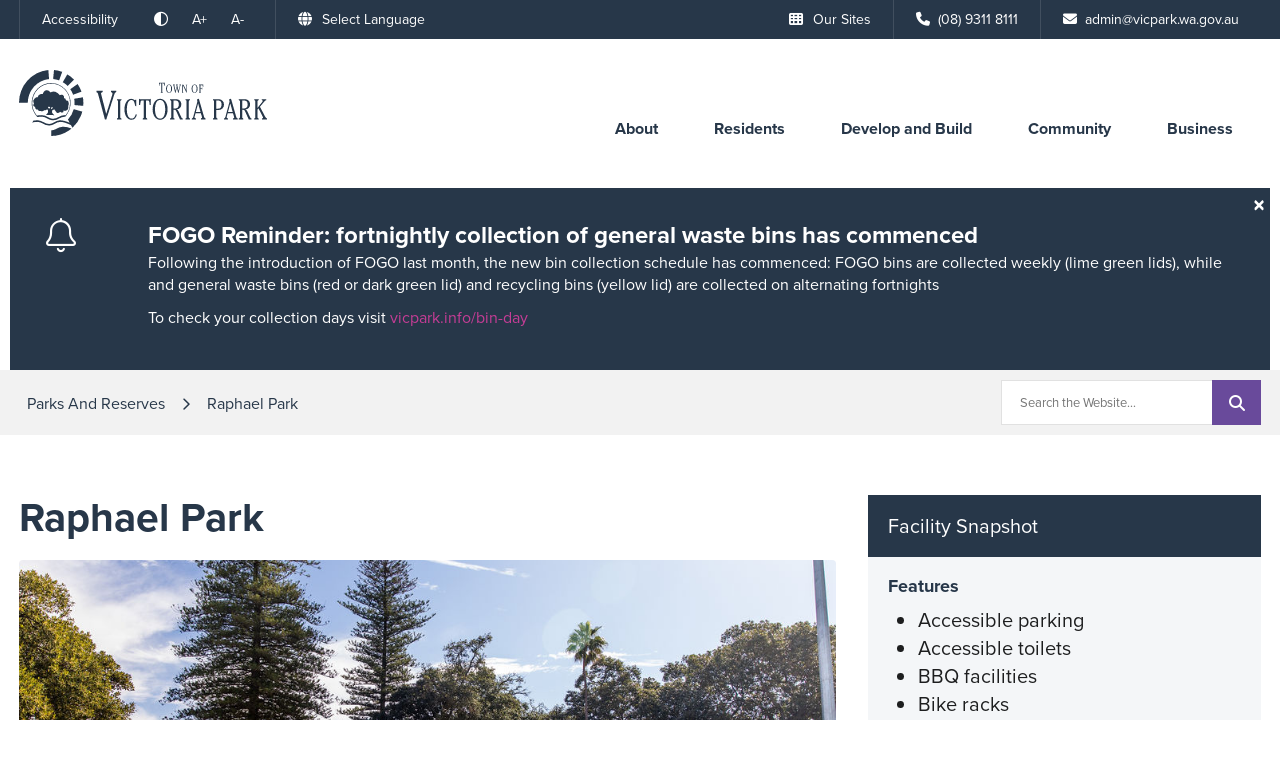

--- FILE ---
content_type: text/html; charset=utf-8
request_url: https://www.victoriapark.wa.gov.au/parks-and-reserves/raphael-park
body_size: 186953
content:


<!--template-doctype-start-->
<!DOCTYPE html>
<!--template-doctype-end-->
<html lang="en" xmlns="http://www.w3.org/1999/xhtml">
<head><title>
	Raphael Park &raquo; Parks and Reserves &raquo; Town of Victoria Park
</title>
    <!--template-header-start-->
    <meta charset="utf-8" /><meta name="viewport" content="width=device-width, initial-scale=1.0" /><meta http-equiv="X-UA-Compatible" content="IE=edge" /><link rel="shortcut icon" href="/Profiles/vicpark/includes/images/favicon.ico" /><link rel="apple-touch-icon" href="/Profiles/vicpark/includes/images/favicon.png" /><link href="https://cdn2.sparkcms.com.au/4x/font-awesome/v6/css/fontawesome-all.min.css" rel="stylesheet" /><link rel="stylesheet" href="https://use.typekit.net/xjd6onb.css" /><link href="/profiles/vicpark/Includes/CSS/Bootstrap.min.css" rel="stylesheet" /><link href="/profiles/Shared/CSS/spark/slick.min.css" rel="stylesheet" /><link href="/profiles/Shared/CSS/spark/slick-theme.min.css" rel="stylesheet" /><link href="/profiles/vicpark/Includes/CSS/aEditor.min.css" rel="stylesheet" /><link href="/profiles/vicpark/Includes/CSS/CMS.min.css" rel="stylesheet" /><link href="/profiles/vicpark/Includes/CSS/Layout.min.css" rel="stylesheet" />
    
    <script src="/profiles/vicpark/Includes/Scripts/spark-scripts/jquery-3.6.0.min.js"></script>
    <script src="/profiles/vicpark/Includes/Scripts/spark-scripts/bundle.min.js"></script>

    
    <link href="https://kendo.cdn.telerik.com/2022.2.510/styles/kendo.common.min.css" rel="stylesheet" /><link href="https://kendo.cdn.telerik.com/2022.2.510/styles/kendo.default.min.css" rel="stylesheet" />
    <script src="https://kendo.cdn.telerik.com/2022.2.510/js/kendo.all.min.js"></script>
    <script src="/Search/Controls/Scripts/dist/searchSuggestions.min.js"></script>

    



    
    
    <script src="/profiles/vicpark/Includes/Scripts/plugins/anchorific.min.js"></script>
    <script src="/profiles/vicpark/Includes/Scripts/plugins/lightbox.min.js"></script>
    <script src="/profiles/vicpark/Includes/Scripts/plugins/equalize.min.js"></script>
    <script src="/profiles/vicpark/Includes/Scripts/plugins/jquery.smartmenus.min.js"></script>
    <script src="/profiles/vicpark/Includes/Scripts/plugins/owl.carousel.min.js"></script>
    <script src="/profiles/vicpark/Includes/Scripts/plugins/owl.carousel.thumbs.min.js"></script>
    <script src="/profiles/vicpark/Includes/Scripts/plugins/imagesloaded.pkgd.min.js"></script>
    <script src="/profiles/vicpark/Includes/Scripts/plugins/jquery-imagefill.min.js"></script>
    <script src="/profiles/vicpark/Includes/Scripts/plugins/jquery.matchHeight.min.js"></script>
    <script src="/profiles/vicpark/Includes/Scripts/plugins/jquery.fancybox.min.js"></script>
    <script src="/profiles/vicpark/Includes/Scripts/plugins/mediaelement-and-player.min.js"></script>
    <script src="/profiles/vicpark/Includes/Scripts/plugins/mediaelement-and-player-plugins.min.js"></script>
    <script src="/profiles/vicpark/Includes/Scripts/plugins/wcag-utils.min.js"></script>
    <script src="/profiles/vicpark/Includes/Scripts/plugins/js.cookie.min.js"></script>
    <script src="/profiles/vicpark/Includes/Scripts/bins.min.js"></script>

    
    
    <!--template-header-end-->
    
<!-- Google Tag Manager -->
<script>(function(w,d,s,l,i){w[l]=w[l]||[];w[l].push({'gtm.start':
new Date().getTime(),event:'gtm.js'});var f=d.getElementsByTagName(s)[0],
j=d.createElement(s),dl=l!='dataLayer'?'&l='+l:'';j.async=true;j.src=
'https://www.googletagmanager.com/gtm.js?id='+i+dl;f.parentNode.insertBefore(j,f);
})(window,document,'script','dataLayer','GTM-KX65CRM');</script>
<!-- End Google Tag Manager -->

<!-- Google tag (gtag.js) -->
<script async src="https://www.googletagmanager.com/gtag/js?id=G-JLRBVNFYG3"></script>
<script>
  window.dataLayer = window.dataLayer || [];
  function gtag(){dataLayer.push(arguments);}
  gtag('js', new Date());

  gtag('config', 'G-JLRBVNFYG3');
</script></head>
<body>
    <!--search_ignore_begin-->

    <!--template-body-start-->
    <a href="#site-content" class="sr-only" title="Skip to Content">Skip to Content</a>
    <!--template-body-end-->
    <form method="post" action="/parks-and-reserves/raphael-park" onsubmit="javascript:return WebForm_OnSubmit();" id="form1">
<div class="aspNetHidden">
<input type="hidden" name="__EVENTTARGET" id="__EVENTTARGET" value="" />
<input type="hidden" name="__EVENTARGUMENT" id="__EVENTARGUMENT" value="" />
<input type="hidden" name="__VIEWSTATE" id="__VIEWSTATE" value="[base64]/[base64]/rPjFnzx9AD9LZLOjH3XA3pqfSCpdo+hSfuhR5R6I9T0F7oUR3wxU0D3n8kXFs15a457Js4Xc4MCbXeDKbb3W0MFndreXhQo5OHI3mA5h7qOHHyhETsOa6Pt/Kgl+Qt1BiBtIugJlN7l1Ux1MNle8ex8ibTrujdVvAhwTYwOU2qBENXvynDx5FzMwP1xNyEogw6L1dTOzv+Mx1T5mjJlxokmGUUEine3bDohUA+DP/oIY7UThqFF0DAyl+AsEDd0mG79LtJDw7BJ8ZYpKELJhJdTdY+nR0SCeJfzUWLHjRExMyWqpwqcbQotdA6DoVbQhg5IPw3MnP5OduhjoWMkQH/5VB48/xoBLrY03nAoGZ3UYJ0qNg/NUdOUfi8P+nsEV2RFAOew/GOFIMSvNCuf1qE4YJeZA7fuXMDenD0tCZwxjwQ02P6uD5JBfUlmfYJxAop792yJDpfdHLyUR9cyc3erHeqTw1Cw22MN8ukNBzCrGAul/30wsD3zawyNA6fUyvDFCOIeDj3gEQ2tOWPPGG6cLHn3mGZZOfjY2/657R9GYY4yP5sm5cblM8o3d2idEM8A33pmU7StsDN8l10ri4gPDK1RHchOYj9nKK+5crmgleWKPX8daGdZH5RnL3nJcJsnhulV1bY3COIEFyPL2D/J33pOZbJ5BC7FjOw+cY389wLQ1eGU6m4EUeSjIk6khQfRiC/H8YZvQzsDvgLhkqtbz3G5SI6E1/rKTVWXu9ps7fJ7OLXTFqdXH4pSOPXTJyOadPZeo+8A8Bn68C7HrFM1Odr/TyueLub5xZjinXcQKAUnWfJx2xxtmarcchTqkcsDqGXYsqfDcmcVjJoagTe3LftEGIwkrRdkcl8RiAUWavXhIcMQVO8/[base64]/gu2ZLKFnRp1zi9taGW7l1aYbNO5eEQGXKemwy9skC5tZWu0YFQRlq522+yc9MgmnQgR79blCzvHAuEFPMt+e9AgklnHAD+age28R4dL4aivpKGs1b5bthkGJZYIuYT9Hd4yeFOkofiXGtqkb6J7metcgKWR2PRZ36nHaA8cuGJv2cND500UfM/7pmJiokLp/ho1rM4LQRHrc0KNXeOgF2GJCl4SppY7qQN2b6w9M1h6pCLUWpLtVu8fjFwpkNtTIdAuSCVs9lrEaDZ6LqULUOt3N3C5gE4ldnmcW4s67hP+5p1fp1rkkoPoCONS5QfQad4TlaZ+HW63hlnqtghslv2FayO38dxszBVc6xut5KoTWY4pt0y1l8PzzjUpkFG5DAIvXzA/DQT62nq9aPGaxNyU61uKI+Anje5eTlgV4QUpn0niJRuuAUAj/8NIZzqk3w/aUTHoiy3ZS74OnsZXU0IPSwFOP1c1Rgg8iznM2EbE3B+rKkoYsvOe8AmMyGAQQzcjBNuvwU2fZ8txi+uX5V6KsqXaTa30ZdzrlNIQKVVDwEPvU8JFYDI0vc+fllRTXlH6+Jh8I6Bn1mMY2HdQ/tICftHOshPHBgSOFj5hMuR5bMfaXGB3q/WtQFT2tNMYcEuAM+hzZGI/3YUbHX/[base64]/WjV2FrZhyfOnseBYHPkeJsZKe2fVdpzs20AVZwdCFO0fCUZFSBTT2liNUAJrb8B2YZtxUPeMwS7rZrel6vO4I8awiGEcrWvViobL4zjN/S+20uLEX9xx79WqutSc5nAdKM53IeGTn1TB41m9Yj8ILKssz8V5dqjYdyjI0JzIOomjxzeljb0rkrasL8eCwDwAV7ub+vYSKJ4WLTjFeqlakpo3rqg7CI3j/5x9BAZHdoC/le5V4OQtP1dEHk+AbJxH1HbL90azaeT51w2q8diNQi2Akx7xbreGIbqmU5CbY2T5HSEu4aF2Fd0l3I7quihon2sPTCjk5E1GG38/TIc5uqRqnSfcw+PV+yKTk5+WL6PgOqUrO0b/RFk+YbueRly98EBCoVrBhT93vASNNNVjte2Q/QnNhiyUpS4YCSKmIMkwV2qwI7d0vTUvV6wxm26Sr4TcBcvHo930HwN3x/jTcvz2HuWdqVUDnUqjTL0Jxxk84fNBw2ewG0YPyL+xX9N4Prr0i2r2o5YORqgQJluaobP3znXmyYJeTSg/H8eFhmXLs7514XbHzIXVXsUf8/6vao5V3Y1U5V2t8StcbU55+zzqe2thsfUBHgLZAky5Q8+2i/DkSxX2WsDzejF2lCHVMeItRMGuZTrcHsVqwBYxYonOWCJNtWH2QuJd7Ginv/GcoFSSobNwEPIg/U9HAt4RXob9dkbiToSu+A=" />
</div>

<script type="text/javascript">
//<![CDATA[
var theForm = document.forms['form1'];
if (!theForm) {
    theForm = document.form1;
}
function __doPostBack(eventTarget, eventArgument) {
    if (!theForm.onsubmit || (theForm.onsubmit() != false)) {
        theForm.__EVENTTARGET.value = eventTarget;
        theForm.__EVENTARGUMENT.value = eventArgument;
        theForm.submit();
    }
}
//]]>
</script>


<script src="/WebResource.axd?d=pynGkmcFUV13He1Qd6_TZAKKGw_klgWkIGkUoZP3ZmVCuq9o3E_36eiYwxfNP_ScBSFGzw2&amp;t=638901829900000000" type="text/javascript"></script>


<script src="/ScriptResource.axd?d=1HpV3OVB0CaEXoaafcqmhpri00hkP6PnLvsxB3wC2ujccqcQtDXskQ9D53tAAwuHjp5hNx3ChxIWw8Upcwzhct0JwgDHj4GcBAES77rJK_LvUSAcePIbGXk5jVvX4HQg3DVlrA2&amp;t=7f7f23e2" type="text/javascript"></script>
<script src="/bundles/MsAjaxJs?v=KpOQnMfBL49Czhpn-KYfZHo2O2vIoYd2h_QpL2Cfgnc1" type="text/javascript"></script>
<script src="/bundles/WebFormsJs?v=x39SmKORtgFTY6MXBL1M7nPzFXmb9tjYzjLdwIl84V81" type="text/javascript"></script>
<script src="/ScriptResource.axd?d=8u3ngCqoRB16IXgFyG-fdkvWzfxOmO7IM3kmGFcPW2jzDWu0VSPfdiGePycvYFLYdpYhiarFyX_v62TQXl5D2zQoeGSepS30gjgRPtcAv0PNDRDv0&amp;t=49151084" type="text/javascript"></script>
<script src="/ScriptResource.axd?d=07MnSMeHHM2vCqrtOnuyadYFDSMkZNv0nKGrQq2AJP6zYPHj7X0HZSghDHdFQscZIIIA8aBH6ew5zlO7IQVgdDfSWw-RdTNp4FyfIIgdw5iFhVSKmFpzWMTSLl-nU7UdnX6mSw2&amp;t=49151084" type="text/javascript"></script>
<script type="text/javascript">
//<![CDATA[
function WebForm_OnSubmit() {
if (typeof(ValidatorOnSubmit) == "function" && ValidatorOnSubmit() == false) return false;
return true;
}
//]]>
</script>

<div class="aspNetHidden">

	<input type="hidden" name="__VIEWSTATEGENERATOR" id="__VIEWSTATEGENERATOR" value="605CC560" />
	<input type="hidden" name="__EVENTVALIDATION" id="__EVENTVALIDATION" value="mfnrTxF6U7NrHMLP3jel/UfkilK5qrJX43wFl1Cv3KLthv2D4X+t40Q8lgb5llQsC8WPv4mhr/qrsBuMkd2mIHNSZBUwphBPPfK1k3DL1EOSlOw/GgAPqcl2OxdtcbpxCA3XYAi5K5EQrr461xqlQEmpEggEii6TQvu9lkt7h772LQShOWxaffEvhCpgF7s7nOmMMgpeTm+oJ8J1Ias7M5TVHD4rp+glNDxjZER+ru/35+JfFIHB6YrnFJkRXiQCMSdL0p4ExIvLr3IdHwzTrmDSlG/es5w0yR6U7dO65SqJqZMP8HrXR0lOEWTHYUHLfZn9HEQ9C2ZIULdlkmGXLYY54QdJRZbT/zRiyV/mFMkaErC2" />
</div>
        <script type="text/javascript">
//<![CDATA[
Sys.WebForms.PageRequestManager._initialize('ctl00$ScriptManager1', 'form1', [], [], [], 90, 'ctl00');
//]]>
</script>

        <!--template-body-start-->
        


<div id="site-top"></div>
<header class="site-header">

    <div class="upper">
        <div class="container">
            <div class="left">
                <div class="wcag">
                    <span class="title hidden-xs"><a href="/accessibility.aspx" class="btn" >Accessibility</a></span>
                    <button type="button" class="btn wcag-text-contrast" data-toggle="tooltip" data-placement="bottom" data-schemekey="highcontrast" data-original-title="Change Colour Contrast">
                        <i class="spark-icon far fa-adjust" aria-hidden="true"></i><span class="sr-only">High Contrast</span>
                    </button>
                    <button type="button" class="btn wcag-text-increase" data-toggle="tooltip" data-placement="bottom" data-original-title="Make Text Bigger">A+</button>
                    <button type="button" class="btn wcag-text-decrease" data-toggle="tooltip" data-placement="bottom" data-original-title="Make Text Smaller">A-</button>
                </div>
                
<div class="dropdown languages">
    <button class="btn dropdown-toggle" data-toggle="dropdown" aria-haspopup="true" aria-expanded="false" type="button"><i class="fas fa-globe"></i>Select Language</button>
    <ul class="dropdown-menu">
        <li><a title="Chinese (Simplified)" href="javascript:void(0)" onclick="changeLanguage('zh-CN');">Chinese (Simplified)</a></li>
        <li><a title="Chinese (Traditional)" href="javascript:void(0)" onclick="changeLanguage('zh-TW');">Chinese (Traditional)</a></li>
        <li><a title="English" href="javascript:void(0)" onclick="changeLanguage('en');">English</a></li>
        <li><a title="French" href="javascript:void(0)" onclick="changeLanguage('fr');">French</a></li>
        <li><a title="German" href="javascript:void(0)" onclick="changeLanguage('de');">German</a></li>
        <li><a title="Italian" href="javascript:void(0)" onclick="changeLanguage('it');">Italian</a></li>
        <li><a title="Japanese" href="javascript:void(0)" onclick="changeLanguage('ja');">Japanese</a></li>
        <li><a title="Russian" href="javascript:void(0)" onclick="changeLanguage('ru');">Russian</a></li>
        <li><a title="Spanish" href="javascript:void(0)" onclick="changeLanguage('es');">Spanish</a></li>
    </ul>
</div>


<div id="google_translate_element" style="display: none;"></div>
<script type="text/javascript">
    // Load Google Translate script dynamically
    function loadGoogleTranslate() {
        var script = document.createElement('script');
        script.type = 'text/javascript';
        script.src = '//translate.google.com/translate_a/element.js?cb=googleTranslateElementInit';
        document.head.appendChild(script);
    }

    // Initialize Google Translate
    function googleTranslateElementInit() {
        var l = 'en';
        new google.translate.TranslateElement({
            pageLanguage: l,
            includedLanguages: 'am,ar,bs,hr,zh-CN,zh-TW,nl,en,et,tl,fr,de,el,gu,hi,hu,id,it,ja,kn,ko,mk,ms,ml,mt,ne,fa,pl,pt,pa,ru,sr,es,ta,th,tr,uk,ur,vi',
            layout: google.translate.TranslateElement.InlineLayout.SIMPLE
        }, 'google_translate_element');
    }

    // Handle cookie operations
    function setCookie(name, value, domain) {
        document.cookie = `${name}=${value};path=/;domain=${domain}`;
    }

    function deleteCookie(name, domain) {
        document.cookie = `${name}=;path=/;domain=${domain};expires=Thu, 01 Jan 1970 00:00:01 GMT`;
    }

    // Main language change function
    function changeLanguage(lang) {
        const hostname = window.location.hostname;
        const domain = hostname.split('.').slice(-2).join('.');

        // Clean up existing cookies
        deleteCookie('googtrans', hostname);
        deleteCookie('googtrans', '.' + hostname);
        deleteCookie('googtrans', domain);
        deleteCookie('googtrans', '.' + domain);

        // Set new translation cookie
        if (lang !== 'en') {
            const value = `/en/${lang}`;
            setCookie('googtrans', value, hostname);
            setCookie('googtrans', value, '.' + hostname);
            setCookie('googtrans', value, domain);
            setCookie('googtrans', value, '.' + domain);
        }

        // Update URL without reloading
        const curUrl = new URL(window.location.href);
        curUrl.hash = `#googtrans(${lang})`;
        window.history.replaceState(null, '', curUrl.toString());

        // Reload Google Translate
        if (window.google && window.google.translate) {
            window.location.reload();
        } else {
            loadGoogleTranslate();
        }
    }

    // Load Google Translate on initial page load
    document.addEventListener('DOMContentLoaded', loadGoogleTranslate);
</script>

            </div>

            <div class="right">
                <div class="sites">
                    <button class="btn btn-header dropdown-toggle" type="button" id="dropdownMenu" data-toggle="dropdown" aria-haspopup="true" aria-expanded="true"><span class="spark-icon fas fa-th"></span>Our Sites</button>
                    <div class="site-list">
                        <a href="https://www.victoriaparklibrary.wa.gov.au" target="_blank" class="btn" title="Library website">Library</a>
                        <a href="https://www.victoriaparkleisure.wa.gov.au" target="_blank" class="btn" title="Leisure Centre website">Leisure Centres</a>
                        <a href="https://yourthoughts.victoriapark.wa.gov.au/" target="_blank" class="btn" title="Your Thoughts website">Your Thoughts</a>
                    </div>
                </div>
                <div class="contact">
                    <a href="tel:0893118111" title="Call the Town" class="phone btn"><i class="fas fa-phone"></i><span class="text visible-lg-inline-block">(08) 9311 8111</span></a>
                    <a href="mailto:admin@vicpark.wa.gov.au" title="Email the Town" class="email btn"><i class="fas fa-envelope"></i><span class="text visible-lg-inline-block">admin@vicpark.wa.gov.au</span></a>
                </div>
            </div>
        </div>
    </div>
    <div class="lower">
        <div class="container">
            <div class="logo">
                <a href="/">
                    <img src="/profiles/vicpark/Includes/Images/vicpark-logo.svg" alt="Town of Victoria Park" /></a>
            </div>
            <div id="mobile-navbar">
                <button type="button" id="btn-menu"><i class="spark-icon fa fa-bars"></i>Menu</button>
            </div>
            <nav aria-label="Main Menu">
                <ul id="nav-top" class="sm sm-simple" aria-label="Website menu"><li><a title="About" href="/about">About</a><ul><li><a title="About - Town" href="/about/town">Town</a><ul><li><a title="About - Town - Our Town and Vision" href="/about/town/our-town-and-vision.aspx">Our Town and Vision</a></li><li><a title="About - Town - Executive Team" href="/profiles/exective-team">Executive Team</a></li><li><a title="About - Town - Places and Maps" href="/about/town/places-and-maps">Places and Maps</a><ul><li><a title="Town - Places and Maps - My Place" href="/about/town/places-and-maps/my-place">My Place</a><ul><li><a title="Places and Maps - My Place - Burswood Peninsula" href="/about/town/places-and-maps/my-place/burswood-peninsula.aspx">Burswood Peninsula</a></li><li><a title="Places and Maps - My Place - Burswood South" href="/about/town/places-and-maps/my-place/burswood-south.aspx">Burswood South</a></li><li><a title="Places and Maps - My Place - Carlisle" href="/about/town/places-and-maps/my-place/carlisle.aspx">Carlisle</a></li><li><a title="Places and Maps - My Place - Curtin University and Bentley" href="/about/town/places-and-maps/my-place/curtin-university-and-bentley.aspx">Curtin University and Bentley</a></li><li><a title="Places and Maps - My Place - East Victoria Park" href="/about/town/places-and-maps/my-place/east-victoria-park.aspx">East Victoria Park</a></li><li><a title="Places and Maps - My Place - Lathlain" href="/about/town/places-and-maps/my-place/lathlain.aspx">Lathlain</a></li><li><a title="Places and Maps - My Place - St James" href="/about/town/places-and-maps/my-place/st-james.aspx">St James</a></li><li><a title="Places and Maps - My Place - Victoria Park" href="/about/town/places-and-maps/my-place/victoria-park.aspx">Victoria Park</a></li><li><a title="Places and Maps - My Place - Welshpool" href="/about/town/places-and-maps/my-place/welshpool.aspx">Welshpool</a></li></ul></li><li><a title="Town - Places and Maps - Place Map and Boundaries" href="/about/town/places-and-maps/place-map-and-boundaries.aspx">Place Map and Boundaries</a></li><li><a title="Town - Places and Maps - Online Maps" href="/about/town/places-and-maps/online-maps.aspx">Online Maps</a></li><li><a title="Town - Places and Maps - Ward Map" href="/about/town/places-and-maps/ward-map.aspx">Ward Map</a></li></ul></li><li><a title="About - Town - Demographics and Statistics" href="/about/town/demographics-and-statistics.aspx">Demographics and Statistics</a></li><li><a title="About - Town - News" href="/news/">News</a></li><li><a title="About - Town - Public Notices" href="/publicnotices/">Public Notices</a></li><li><a title="About - Town - Subscribe to our Newsletters" href="/about/town/subscribe-to-our-newsletters.aspx">Subscribe to our Newsletters</a></li></ul></li><li><a title="About - Council" href="/about/council">Council</a><ul><li><a title="About - Council - Mayor and Councillors" href="/profiles/mayor-and-councillors">Mayor and Councillors</a></li><li><a title="About - Council - Council Meetings" href="/about/council/council-meetings">Council Meetings</a><ul><li><a title="Council - Council Meetings - Meeting dates" href="/about/council/council-meetings/meeting-dates.aspx">Meeting dates</a></li><li><a title="Council - Council Meetings - Agendas and Minutes" href="/council-meetings/">Agendas and Minutes</a></li><li><a title="Council - Council Meetings - Council Meeting Livestream" href="/about/council/council-meetings/council-meeting-livestream.aspx">Council Meeting Livestream</a></li><li><a title="Council - Council Meetings - Participation Petitions and FAQs" href="/about/council/council-meetings/participation-petitions-and-faqs.aspx">Participation, Petitions and FAQs</a></li><li><a title="Council - Council Meetings - Meetings of Electors" href="/about/council/council-meetings/meetings-of-electors.aspx">Meetings of Electors</a></li><li><a title="Council - Council Meetings - Council Decisions" href="/about/council/council-meetings/council-decisions.aspx">Council Decisions</a></li><li><a title="Council - Council Meetings - Past Agendas and Minutes" href="/council-meetings/past">Past Agendas and Minutes</a></li><li><a title="Council - Council Meetings - Meeting Recordings" target="_blank" href="https://webcast.victoriapark.wa.gov.au/">Meeting Recordings</a></li></ul></li><li><a title="About - Council - Committees" href="/about/council/committees">Committees</a><ul><li><a title="Council - Committees - Audit Risk and Improvement Committee" href="/about/council/committees/audit-risk-and-improvement-committeeaspx.aspx">Audit, Risk and Improvement Committee</a></li><li><a title="Council - Committees - Chief Executive Officer Recruitment and Performance Review Committee" href="/about/council/committees/chief-executive-officer-recruitment-and-performance-review-committee.aspx">Chief Executive Officer Recruitment and Performance Review Committee</a></li></ul></li><li><a title="About - Council - Advisory and Working Groups" href="/about/council/advisory-and-working-groups">Advisory and Working Groups</a><ul><li><a title="Council - Advisory and Working Groups - Access and Inclusion Advisory Group" href="/about/council/advisory-and-working-groups/access-and-inclusion-advisory-group.aspx">Access and Inclusion Advisory Group</a></li><li><a title="Council - Advisory and Working Groups - Business Advisory Group" href="/about/council/advisory-and-working-groups/business-advisory-group.aspx">Business Advisory Group</a></li><li><a title="Council - Advisory and Working Groups - Hockey Working Group" href="/about/council/advisory-and-working-groups/hockey-working-group.aspx">Hockey Working Group</a></li><li><a title="Council - Advisory and Working Groups - Lathlain Park Advisory Group" href="/about/council/advisory-and-working-groups/lathlain-park-advisory-group.aspx">Lathlain Park Advisory Group</a></li><li><a title="Council - Advisory and Working Groups - Macmillan Precinct Master Plan Working Group" href="/about/council/advisory-and-working-groups/macmillan-precinct-master-plan-working-group.aspx">Macmillan Precinct Master Plan Working Group</a></li><li><a title="Council - Advisory and Working Groups - Mindeera Advisory Group" href="/about/council/advisory-and-working-groups/mindeera-advisory-group.aspx">Mindeera Advisory Group</a></li><li><a title="Council - Advisory and Working Groups - Urban Forest Strategy Implementation Working Group" href="/about/council/advisory-and-working-groups/urban-forest-strategy-implementation-working-group.aspx">Urban Forest Strategy Implementation Working Group</a></li><li><a title="Council - Advisory and Working Groups - Integrated Transport Working Group" href="/about/council/advisory-and-working-groups/integrated-transport-working-group.aspx">Integrated Transport Working Group</a></li></ul></li><li><a title="About - Council - Governance" href="/about/council/governance">Governance</a><ul><li><a title="Council - Governance - Registers" href="/about/council/governance/registers">Registers</a><ul><li><a title="Governance - Registers - Elected member registers" href="/about/council/governance/registers/elected-member-registers">Elected member registers</a><ul><li><a title="Registers - Elected member registers - Fees expenses and allowances" href="/about/council/governance/registers/elected-member-registers/fees-expenses-and-allowances.aspx">Fees, expenses and allowances</a></li><li><a title="Registers - Elected member registers - Gifts" href="/about/council/governance/registers/elected-member-registers/gifts.aspx">Gifts</a></li><li><a title="Registers - Elected member registers - Event attendance" href="/about/council/governance/registers/elected-member-registers/event-attendance.aspx">Event attendance</a></li><li><a title="Registers - Elected member registers - Training" href="/registers/training">Training</a></li></ul></li><li><a title="Governance - Registers - Staff registers" href="/about/council/governance/registers/staff-registers">Staff registers</a><ul><li><a title="Registers - Staff registers - Gifts" href="/about/council/governance/registers/staff-registers/gifts.aspx">Gifts</a></li><li><a title="Registers - Staff registers - Event attendance" href="/about/council/governance/registers/staff-registers/event-attendance.aspx">Event attendance</a></li></ul></li><li><a title="Governance - Registers - Delegations and sub-delegations register" href="/about/council/governance/registers/delegations-and-sub-delegations-register.aspx">Delegations and sub-delegations register</a></li><li><a title="Governance - Registers - Annual and primary returns register" href="/about/council/governance/registers/annual-and-primary-returns.aspx">Annual and primary returns register</a></li><li><a title="Governance - Registers - Declared interests register" href="/about/council/governance/registers/declared-interests.aspx">Declared interests register</a></li><li><a title="Governance - Registers - Electoral gift registers" href="/about/council/governance/registers/electoral-gift-registers.aspx">Electoral gift registers</a></li><li><a title="Governance - Registers - Tenders register" href="/registers/tender">Tenders register</a></li><li><a title="Governance - Registers - Complaint register" href="/registers/complaints">Complaint register</a></li><li><a title="Governance - Registers - LeaseLicence Register" href="/registers/lease">Lease/Licence Register</a></li></ul></li><li><a title="Council - Governance - Council policies" href="/documents/council-policies">Council policies</a></li><li><a title="Council - Governance - Local laws" href="/documents/local-laws">Local laws</a></li><li><a title="Council - Governance - Codes of conduct" href="/about/council/governance/codes-of-conduct.aspx">Codes of conduct</a></li><li><a title="Council - Governance - Information statement and FOI" href="/about/council/governance/freedom-of-information.aspx">Information statement and FOI</a></li><li><a title="Council - Governance - Public interest disclosure" href="/about/council/governance/public-interest-disclosure.aspx">Public interest disclosure</a></li><li><a title="Council - Governance - Joint statement of principles" href="/about/council/governance/joint-statement-of-principles.aspx">Joint statement of principles</a></li><li><a title="Council - Governance - ToVP standards for CEO recruitment performance and termination" href="/about/council/governance/tovp-standards-for-ceo-recruitment-performance-and-termination.aspx">ToVP standards for CEO recruitment, performance and termination</a></li></ul></li><li><a title="About - Council - Elections" href="/about/council/elections.aspx">Elections</a><ul><li><a title="Council - Elections - How to vote" href="/about/council/elections/how-to-vote.aspx">How to vote</a></li><li><a title="Council - Elections - Election signage" href="/about/council/elections/election-signage.aspx">Election signage</a></li></ul></li><li><a title="About - Council - Citizenship Ceremonies" href="/about/council/citizenship-ceremonies.aspx">Citizenship Ceremonies</a></li></ul></li><li><a title="About - Strategic Direction" href="/about/strategic-direction">Strategic Direction</a><ul><li><a title="About - Strategic Direction - Our Plan for the future" href="/about/strategic-direction/our-plan-for-the-future.aspx">Our Plan for the future</a></li><li><a title="About - Strategic Direction - Strategies and Plans" href="/about/strategic-direction/our-strategies-and-plans.aspx">Strategies and Plans</a></li><li><a title="About - Strategic Direction - Strategic Programs" href="/about/strategic-direction/strategic-programs">Strategic Programs</a><ul><li><a title="Strategic Direction - Strategic Programs - Economic Development Strategy" href="/about/strategic-direction/strategic-programs/economic-development-strategy">Economic Development Strategy</a></li><li><a title="Strategic Direction - Strategic Programs - Integrated Transport Strategy" href="/about/strategic-direction/strategic-programs/integrated-transport-strategy">Integrated Transport Strategy</a><ul><li><a title="Strategic Programs - Integrated Transport Strategy - Integrated Transport Programs" href="/about/strategic-direction/strategic-programs/integrated-transport-strategy/integrated-transport-programs.aspx">Integrated Transport Programs</a></li><li><a title="Strategic Programs - Integrated Transport Strategy - Related Strategic Programs" href="/about/strategic-direction/strategic-programs/integrated-transport-strategy/related-strategic-programs.aspx">Related Strategic Programs</a></li><li><a title="Strategic Programs - Integrated Transport Strategy - METRONET projects" href="/works-and-projects/metronet">METRONET projects</a></li><li><a title="Strategic Programs - Integrated Transport Strategy - Parking information" href="/residents/safety-and-rangers/parking-and-vehicle-control">Parking information</a></li><li><a title="Strategic Programs - Integrated Transport Strategy - Active travel map" href="/about/strategic-direction/strategic-programs/integrated-transport-strategy/active-travel-map">Active travel map</a></li><li><a title="Strategic Programs - Integrated Transport Strategy - Bike Bus Toolkit" href="/about/strategic-direction/strategic-programs/integrated-transport-strategy/bike-bus-toolkit.aspx">Bike Bus Toolkit</a></li><li><a title="Strategic Programs - Integrated Transport Strategy - E-Scooters" href="/about/strategic-direction/strategic-programs/integrated-transport-strategy/e-scooters.aspx">E-Scooters</a></li></ul></li><li><a title="Strategic Direction - Strategic Programs - Local Planning Strategy" href="/about/strategic-direction/strategic-programs/local-planning-strategy">Local Planning Strategy</a><ul><li><a title="Strategic Programs - Local Planning Strategy - Local Planning Scheme" href="/about/strategic-direction/strategic-programs/local-planning-strategy/town-planning-scheme.aspx">Local Planning Scheme</a></li><li><a title="Strategic Programs - Local Planning Strategy - Precinct Planning Program" href="/about/strategic-direction/strategic-programs/local-planning-strategy/precinct-planning-program.aspx">Precinct Planning Program</a></li><li><a title="Strategic Programs - Local Planning Strategy - Strategic Planning Studies" href="/about/strategic-direction/strategic-programs/local-planning-strategy/strategic-planning-studies.aspx">Strategic Planning Studies</a></li><li><a title="Strategic Programs - Local Planning Strategy - Metronet projects" href="/works-and-projects/metronet">Metronet projects</a></li><li><a title="Strategic Programs - Local Planning Strategy - State Government Projects" href="/about/strategic-direction/strategic-programs/local-planning-strategy/state-government-projects.aspx">State Government Projects</a></li></ul></li><li><a title="Strategic Direction - Strategic Programs - Public Open Space Strategy" href="/about/strategic-direction/strategic-programs/public-open-space-strategy">Public Open Space Strategy</a><ul><li><a title="Strategic Programs - Public Open Space Strategy - Park Masterplans" href="/about/strategic-direction/strategic-programs/public-open-space-strategy/park-masterplans.aspx">Park Masterplans</a></li><li><a title="Strategic Programs - Public Open Space Strategy - Better Parks" href="/about/strategic-direction/strategic-programs/public-open-space-strategy/better-parks.aspx">Better Parks</a></li><li><a title="Strategic Programs - Public Open Space Strategy - Old Spaces New Places" href="/about/strategic-direction/strategic-programs/public-open-space-strategy/old-spaces-new-places.aspx">Old Spaces, New Places</a></li><li><a title="Strategic Programs - Public Open Space Strategy - Easy to Access" href="/about/strategic-direction/strategic-programs/public-open-space-strategy/easy-to-access.aspx">Easy to Access</a></li><li><a title="Strategic Programs - Public Open Space Strategy - Micro Spaces" href="/about/strategic-direction/strategic-programs/public-open-space-strategy/micro-spaces.aspx">Micro Spaces</a></li><li><a title="Strategic Programs - Public Open Space Strategy - Your Space" href="/about/strategic-direction/strategic-programs/public-open-space-strategy/your-space.aspx">Your Space</a><ul><li><a title="Public Open Space Strategy - Your Space - (vic) Park Care Crew" href="/about/strategic-direction/strategic-programs/public-open-space-strategy/your-space/vic-park-care-crew.aspx">(vic) Park Care Crew</a></li></ul></li></ul></li><li><a title="Strategic Direction - Strategic Programs - Social Infrastructure Strategy" href="/about/strategic-direction/strategic-programs/social-infrastructure-strategy">Social Infrastructure Strategy</a><ul><li><a title="Strategic Programs - Social Infrastructure Strategy - Small Steps Big Impact" href="/about/strategic-direction/strategic-programs/social-infrastructure-strategy/small-steps.aspx">Small Steps Big Impact</a></li><li><a title="Strategic Programs - Social Infrastructure Strategy - Hub Developments and Investigations" href="/about/strategic-direction/strategic-programs/social-infrastructure-strategy/hub-developments.aspx">Hub Developments and Investigations</a></li><li><a title="Strategic Programs - Social Infrastructure Strategy - Other Projects" href="/about/strategic-direction/strategic-programs/social-infrastructure-strategy/other-projects.aspx">Other Projects</a></li></ul></li><li><a title="Strategic Direction - Strategic Programs - Urban Forest Strategy" href="/about/strategic-direction/strategic-programs/urban-forest-strategy">Urban Forest Strategy</a><ul><li><a title="Strategic Programs - Urban Forest Strategy - Urban Forest Programs" href="/about/strategic-direction/strategic-programs/urban-forest-strategy/urban-forest-programs">Urban Forest Programs</a><ul><li><a title="Urban Forest Strategy - Urban Forest Programs - Leafy Streets" href="/about/strategic-direction/strategic-programs/urban-forest-strategy/urban-forest-programs/vic-park-leafy-streets.aspx">Leafy Streets</a></li><li><a title="Urban Forest Strategy - Urban Forest Programs - Urban Forest at Home" href="/about/strategic-direction/strategic-programs/urban-forest-strategy/urban-forest-programs/urban-forest-at-home.aspx">Urban Forest at Home</a></li><li><a title="Urban Forest Strategy - Urban Forest Programs - Green Basins" href="/about/strategic-direction/strategic-programs/urban-forest-strategy/urban-forest-programs/vic-park-green-basins.aspx">Green Basins</a></li><li><a title="Urban Forest Strategy - Urban Forest Programs - Urban Ecosystems" href="/about/strategic-direction/strategic-programs/urban-forest-strategy/urban-forest-programs/urban-ecosystems.aspx">Urban Ecosystems</a></li><li><a title="Urban Forest Strategy - Urban Forest Programs - Help Grow and Care for Our Urban Forest" href="/about/strategic-direction/strategic-programs/urban-forest-strategy/urban-forest-programs/your-space.aspx">Help Grow and Care for Our Urban Forest</a></li><li><a title="Urban Forest Strategy - Urban Forest Programs - Bus Stop Thank You Gardens" href="/about/strategic-direction/strategic-programs/urban-forest-strategy/urban-forest-programs/bus-stop-thank-you-gardens.aspx">Bus Stop Thank You Gardens</a></li><li><a title="Urban Forest Strategy - Urban Forest Programs - Request a Street Tree" href="/about/strategic-direction/strategic-programs/urban-forest-strategy/urban-forest-programs/free-street-trees.aspx">Request a Street Tree</a></li><li><a title="Urban Forest Strategy - Urban Forest Programs - Submit a Planting Project Proposal" href="/about/strategic-direction/strategic-programs/urban-forest-strategy/urban-forest-programs/submit-a-planting-project-proposal.aspx">Submit a Planting Project Proposal</a></li><li><a title="Urban Forest Strategy - Urban Forest Programs - Urban Forest Grants" href="/about/strategic-direction/strategic-programs/urban-forest-strategy/urban-forest-programs/urban-forest-grants.aspx">Urban Forest Grants</a></li><li><a title="Urban Forest Strategy - Urban Forest Programs - Citizen Science Program" href="/about/strategic-direction/strategic-programs/urban-forest-strategy/urban-forest-programs/urban-forest-citizen-science-program.aspx">Citizen Science Program</a></li><li><a title="Urban Forest Strategy - Urban Forest Programs - WA Tree Festival" href="/about/strategic-direction/strategic-programs/urban-forest-strategy/urban-forest-programs/wa-tree-festival.aspx">WA Tree Festival</a></li><li><a title="Urban Forest Strategy - Urban Forest Programs - Sign up to Tree-Mail" target="_blank" href="https://confirmsubscription.com/h/r/73D85AC559960F8D2540EF23F30FEDED">Sign up to Tree-Mail</a></li></ul></li><li><a title="Strategic Programs - Urban Forest Strategy - Our Urban Forest Achievements" href="/about/strategic-direction/strategic-programs/urban-forest-strategy/our-urban-forest-achievements.aspx">Our Urban Forest Achievements</a></li><li><a title="Strategic Programs - Urban Forest Strategy - Urban Forest Knowledge Hub" href="/about/strategic-direction/strategic-programs/urban-forest-strategy/urban-forest-knowledge-hub.aspx">Urban Forest Knowledge Hub</a></li><li><a title="Strategic Programs - Urban Forest Strategy - Yearly planting progress reports" href="/about/strategic-direction/strategic-programs/urban-forest-strategy/yearly-planting-progress.aspx">Yearly planting progress reports</a></li><li><a title="Strategic Programs - Urban Forest Strategy - Community Planting Days" href="/about/strategic-direction/strategic-programs/urban-forest-strategy/community-planting-days.aspx">Community Planting Days</a></li></ul></li></ul></li><li><a title="About - Strategic Direction - Annual Budget" href="/about/strategic-direction/annual-budget">Annual Budget</a><ul><li><a title="Strategic Direction - Annual Budget - Fees and Charges" href="/about/strategic-direction/annual-budgets/fees-and-charges.aspx">Fees and Charges</a></li><li><a title="Strategic Direction - Annual Budget - Past Annual Budgets" href="/documents/annual-budgets">Past Annual Budgets</a></li></ul></li><li><a title="About - Strategic Direction - Annual Reports" href="/documents/annual-reports">Annual Reports</a></li><li><a title="About - Strategic Direction - Advocacy Priorities" href="/about/strategic-direction/advocacy-priorities.aspx">Advocacy Priorities</a></li><li><a title="About - Strategic Direction - Social Impact Statements" href="/about/strategic-direction/social-impact-statements.aspx">Social Impact Statements</a></li></ul></li><li><a title="About - Work with Us" href="/about/work-with-us">Work with Us</a><ul><li><a title="About - Work with Us - Careers" href="/about/work-with-us/careers.aspx">Careers</a><ul><li><a title="Work with Us - Careers - Careers" href="/about/work-with-us/careers/careers.aspx">Careers</a></li><li><a title="Work with Us - Careers - How to Apply" href="/about/work-with-us/careers-at-vic-park/recruitment-process.aspx">How to Apply</a><ul><li><a title="Careers - How to Apply - Current Vacancies" target="_blank" href="https://victoriapark.bigredsky.com/page.php?">Current Vacancies</a></li></ul></li><li><a title="Work with Us - Careers - Working at the Town" href="/about/work-with-us/careers-at-vic-park/employee-benefits.aspx">Working at the Town</a><ul><li><a title="Careers - Working at the Town - Message from the CEO - Carl Askew" href="/about/work-with-us/careers/working-at-the-town/message-from-the-ceo-carl-askew.aspx">Message from the CEO - Carl Askew</a></li><li><a title="Careers - Working at the Town - Our Teams" href="/about/work-with-us/careers/working-at-the-town/our-teams.aspx">Our Teams</a></li></ul></li><li><a title="Work with Us - Careers - Work Experience" href="/about/work-with-us/careers/work-experience.aspx">Work Experience</a><ul><li><a title="Careers - Work Experience - Holiday and After School Jobs" href="/about/work-with-us/careers/work-experience/school-and-university-student-roles.aspx">Holiday &amp; After School Jobs</a></li></ul></li><li><a title="Work with Us - Careers - Volunteering" href="/community/get-involved/volunteering.aspx">Volunteering</a></li></ul></li><li><a title="About - Work with Us - Suppliers and Contractors" href="/about/work-with-us/suppliers-and-contractors">Suppliers and Contractors</a><ul><li><a title="Work with Us - Suppliers and Contractors - Tenders and purchasing" href="/about/work-with-us/suppliers-and-contractors/tenders-and-purchasing.aspx">Tenders and purchasing</a></li><li><a title="Work with Us - Suppliers and Contractors - Contractor induction" href="/about/work-with-us/suppliers-and-contractors/contractor-induction.aspx">Contractor induction</a></li></ul></li></ul></li><li><a title="About - Customer Service" href="/about/customer-service">Customer Service</a><ul><li><a title="About - Customer Service - Contact Us" href="/about/customer-service/contact-us.aspx">Contact Us</a></li><li><a title="About - Customer Service - Service request or Report it" href="/about/customer-service/service-request-or-report-it">Service request or Report it</a><ul><li><a title="Customer Service - Service request or Report it - Rubbish and bins" href="/forms/service-request-rubbish-and-bins/240">Rubbish and bins</a></li><li><a title="Customer Service - Service request or Report it - Parking" href="/forms/service-request-parking/241">Parking</a></li><li><a title="Customer Service - Service request or Report it - Roads footpaths and drains" href="/forms/service-request-roads-footpaths-and-drains/242">Roads, footpaths and drains</a></li><li><a title="Customer Service - Service request or Report it - Verges and street trees" href="/forms/service-request-verges-and-street-trees/245">Verges and street trees</a></li><li><a title="Customer Service - Service request or Report it - Shopping trolleys" href="/forms/service-request-shopping-trolleys/249">Shopping trolleys</a></li><li><a title="Customer Service - Service request or Report it - Pets and animals" href="/forms/service-request-pets-and-animals/250">Pets and animals</a></li><li><a title="Customer Service - Service request or Report it - Graffiti" href="/forms/service-request-graffiti/251">Graffiti</a></li><li><a title="Customer Service - Service request or Report it - Residential premises" target="_blank" href="https://www.victoriapark.wa.gov.au/forms/service-request-residential-premises/252">Residential premises</a></li><li><a title="Customer Service - Service request or Report it - Noise" href="/forms/service-request-noise/265">Noise</a></li><li><a title="Customer Service - Service request or Report it - Pollution" href="/forms/service-request-pollution/253">Pollution</a></li><li><a title="Customer Service - Service request or Report it - Food safety and restaurants" href="/forms/service-request-food-safety-and-restaurants/254">Food safety and restaurants</a></li><li><a title="Customer Service - Service request or Report it - Parks and reserves" href="/forms/service-request-parks-and-reserves/256">Parks and reserves</a></li><li><a title="Customer Service - Service request or Report it - Council properties damage" href="/forms/service-request-council-properties/255">Council properties damage</a></li></ul></li><li><a title="About - Customer Service - Customer Service Charter" href="/about/customer-service/customer-service-charter.aspx">Customer Service Charter</a></li><li><a title="About - Customer Service - Compliments and Complaints" href="/about/customer-service/feedback.aspx">Compliments and Complaints</a></li><li><a title="About - Customer Service - Online Payments" target="_blank" href="https://ecouncil7.vicpark.wa.gov.au/eservice/start.do">Online Payments</a></li><li><a title="About - Customer Service - Money Matters Competition Terms and Conditions" href="/about/customer-service/money-matters-competition-terms-and-conditions.aspx">Money Matters Competition Terms and Conditions</a></li></ul></li></ul></li><li><a title="Residents" href="/residents">Residents</a><ul><li><a title="Residents - Rates" href="/residents/rates">Rates</a><ul><li><a title="Residents - Rates - Frequently Asked Questions" href="/residents/rates/rates-faqs.aspx">Frequently Asked Questions</a></li><li><a title="Residents - Rates - Pay Your Rates" href="/residents/rates/pay-your-rates.aspx">Pay Your Rates</a></li><li><a title="Residents - Rates - Register for E-Rates" href="/residents/rates/register-for-erates.aspx">Register for E-Rates</a></li><li><a title="Residents - Rates - Change of Address" href="/residents/rates/change-of-address.aspx">Change of Address</a></li><li><a title="Residents - Rates - Financial Hardship" href="/residents/rates/financial-hardship.aspx">Financial Hardship</a></li><li><a title="Residents - Rates - Rates Exemption" href="/residents/rates/rates-exemption.aspx">Rates Exemption</a></li></ul></li><li><a title="Residents - Waste and Recycling" href="/residents/waste-and-recycling">Waste and Recycling</a><ul><li><a title="Residents - Waste and Recycling - Bins and Collections" href="/residents/waste-and-recycling/bins-and-collections.aspx">Bins and Collections</a></li><li><a title="Residents - Waste and Recycling - FOGO is coming!" href="/residents/waste-and-recycling/fogo.aspx">FOGO is coming!</a></li><li><a title="Residents - Waste and Recycling - Recycling" href="/residents/waste-and-recycling/recycling.aspx">Recycling</a></li><li><a title="Residents - Waste and Recycling - Verge Valet" href="/residents/waste-and-recycling/bulk-and-green-waste-verge-collections.aspx">Verge Valet</a></li><li><a title="Residents - Waste and Recycling - Hazardous Waste Disposal" href="/residents/waste-and-recycling/hazardous-waste-disposal.aspx">Hazardous Waste Disposal</a></li><li><a title="Residents - Waste and Recycling - Illegal Dumping" href="/residents/waste-and-recycling/illegal-dumping.aspx">Illegal Dumping</a></li><li><a title="Residents - Waste and Recycling - Mattress Collections (On-Demand)" href="/residents/waste-and-recycling/mattress-collections-on-demand.aspx">Mattress Collections (On-Demand)</a></li><li><a title="Residents - Waste and Recycling - E-Waste" href="/residents/waste-and-recycling/e-waste.aspx">E-Waste</a></li></ul></li><li><a title="Residents - Environment" href="/residents/environment">Environment</a><ul><li><a title="Residents - Environment - Climate Change" href="/residents/environment/climate-change.aspx">Climate Change</a></li><li><a title="Residents - Environment - Waterwise Council Program" href="/residents/environment/waterwise-council-program.aspx">Waterwise Council Program</a></li><li><a title="Residents - Environment - Supporting our Environment" href="/residents/environment/supporting-our-environment">Supporting our Environment</a><ul><li><a title="Environment - Supporting our Environment - Litter Reduction Adopt-A-Spot" href="/residents/environment/supporting-our-environment/litter-reduction-adopt-a-spot.aspx">Litter Reduction Adopt-A-Spot</a></li><li><a title="Environment - Supporting our Environment - Cloth Nappy Rebate" href="/residents/environment/supporting-our-environment/cloth-nappy-rebate.aspx">Cloth Nappy Rebate</a></li><li><a title="Environment - Supporting our Environment - Solar Power Information Sessions" href="/residents/environment/supporting-our-environment/solar-power-information-sessions.aspx">Solar Power Information Sessions</a></li><li><a title="Environment - Supporting our Environment - Grow it local" href="/residents/environment/supporting-our-environment/grow-it-local.aspx">Grow it local</a></li><li><a title="Environment - Supporting our Environment - Switch Your Thinking" href="/residents/environment/supporting-our-environment/switch-your-thinking.aspx">Switch Your Thinking</a></li><li><a title="Environment - Supporting our Environment - Waste Less Workshops" href="/residents/environment/supporting-our-environment/waste-less-workshops.aspx">Waste Less Workshops</a></li><li><a title="Environment - Supporting our Environment - Bird Waterers" href="/residents/environment/supporting-our-environment/bird-waterers.aspx">Bird Waterers</a></li><li><a title="Environment - Supporting our Environment - Urban Forest at Home" href="/residents/environment/supporting-our-environment/urban-forest-at-home.aspx">Urban Forest at Home</a></li><li><a title="Environment - Supporting our Environment - Rainwater tanks and greywater systems" href="/residents/environment/supporting-our-environment/rainwater-and-greywater.aspx">Rainwater tanks and greywater systems</a></li></ul></li><li><a title="Residents - Environment - Trees" href="/residents/environment/trees">Trees</a><ul><li><a title="Environment - Trees - Street Trees and Development" href="/residents/environment/trees/street-trees-and-development.aspx">Street Trees and Development</a></li><li><a title="Environment - Trees - Street Trees" href="/residents/environment/trees/free-street-trees.aspx">Street Trees</a></li><li><a title="Environment - Trees - Significant Tree Register" href="/residents/environment/trees/significant-tree-register.aspx">Significant Tree Register</a></li><li><a title="Environment - Trees - Leafy Streets" href="/residents/environment/trees/vic-park-leafy-streets.aspx">Leafy Streets</a></li><li><a title="Environment - Trees - Polyphagous Shot Hole Borer – threatening our trees" href="/residents/environment/trees/polyphagous-shot-hole-borer-.aspx">Polyphagous Shot Hole Borer – threatening our trees</a></li><li><a title="Environment - Trees - Tree Planting on Private Land" href="/residents/environment/trees/tree-planting-on-private-land.aspx">Tree Planting on Private Land</a></li><li><a title="Environment - Trees - Tree Retention on Private Land" href="/residents/environment/trees/tree-retention-on-private-land.aspx">Tree Retention on Private Land</a></li></ul></li><li><a title="Residents - Environment - Verges and Footpaths" href="/residents/environment/verges-and-footpaths">Verges and Footpaths</a><ul><li><a title="Environment - Verges and Footpaths - Verge landscaping" href="/residents/environment/verges-and-footpaths/adopt-a-verge.aspx">Verge landscaping</a></li><li><a title="Environment - Verges and Footpaths - Street Verge Mowing" href="/residents/environment/verges-and-footpaths/street-verge-mowing.aspx">Street Verge Mowing</a></li><li><a title="Environment - Verges and Footpaths - Weed Control" href="/residents/environment/verges-and-footpaths/weed-control.aspx">Weed Control</a></li><li><a title="Environment - Verges and Footpaths - Portable Signs on Paths and Verges" href="/residents/environment/verges-and-footpaths/signage-on-paths-and-verges.aspx">Portable Signs on Paths and Verges</a></li></ul></li><li><a title="Residents - Environment - Kensington Bushland" href="/residents/environment/kensington-bushland">Kensington Bushland</a><ul><li><a title="Environment - Kensington Bushland - Reptiles" href="/residents/environment/kensington-bushland/reptiles.aspx">Reptiles</a></li><li><a title="Environment - Kensington Bushland - Birds" href="/residents/environment/kensington-bushland/birds.aspx">Birds</a></li><li><a title="Environment - Kensington Bushland - Trees and wildflowers" href="/residents/environment/kensington-bushland/trees-wildflowers.aspx">Trees and wildflowers</a></li><li><a title="Environment - Kensington Bushland - Kensington Bushland Management Plan" target="_blank" href="/profiles/vicpark/assets/clientdata/documents/residents/environment/supporting_our_environment/final_town_of_victoria_park_kensington_bushland_management_plan.pdf">Kensington Bushland Management Plan</a></li></ul></li><li><a title="Residents - Environment - Be Flood Aware" href="/residents/environment/be-flood-aware">Be Flood Aware</a></li><li><a title="Residents - Environment - Home Efficiency Assessments" href="/residents/environment/home-efficiency-assessments">Home Efficiency Assessments</a></li><li><a title="Residents - Environment - Water Sensitive Urban Design" href="/residents/environment/wsud.aspx">Water Sensitive Urban Design</a></li></ul></li><li><a title="Residents - Safety and Rangers" href="/residents/safety-and-rangers">Safety and Rangers</a><ul><li><a title="Residents - Safety and Rangers - Safety and Security" href="/residents/safety-and-rangers/safety-and-security">Safety and Security</a><ul><li><a title="Safety and Rangers - Safety and Security - Camera Technology and Drone Use" href="/residents/safety-and-rangers/safety-and-security/camera-technology-and-drone-use.aspx">Camera Technology and Drone Use</a></li><li><a title="Safety and Rangers - Safety and Security - Community Outreach Service" href="/residents/safety-and-rangers/safety-and-security/community-outreach-service.aspx">Community Outreach Service</a></li><li><a title="Safety and Rangers - Safety and Security - Lighting Upgrades" href="/residents/safety-and-rangers/safety-and-security/lighting-upgrades.aspx">Lighting Upgrades</a></li><li><a title="Safety and Rangers - Safety and Security - How to be a good neighbour" href="/residents/safety-and-rangers/safety-and-security/how-to-be-a-good-neighbour.aspx">How to be a good neighbour</a></li><li><a title="Safety and Rangers - Safety and Security - Security Tips" href="/residents/safety-and-rangers/safety-and-security/security-tips.aspx">Security Tips</a></li><li><a title="Safety and Rangers - Safety and Security - Safer Neighbourhoods Plan" href="/residents/safety-and-rangers/safety-and-security/safer-neighbourhoods-plan-2022-2027.aspx">Safer Neighbourhoods Plan</a></li><li><a title="Safety and Rangers - Safety and Security - Safety Programs and Incentive Schemes" href="/residents/safety-and-rangers/safety-and-security/security-programs-and-incentive-schemes.aspx">Safety Programs and Incentive Schemes</a></li><li><a title="Safety and Rangers - Safety and Security - Who to Call" href="/residents/safety-and-rangers/safety-and-security/who-to-call.aspx">Who to Call</a></li></ul></li><li><a title="Residents - Safety and Rangers - Ranger Services" href="/residents/safety-and-rangers/ranger-services.aspx">Ranger Services</a><ul><li><a title="Safety and Rangers - Ranger Services - Infringement Appeals (Animals Bushfire and Other)" href="/residents/safety-and-rangers/ranger-services/infringement-appeals-animals-bushfire-and-other.aspx">Infringement Appeals (Animals, Bushfire and Other)</a></li></ul></li><li><a title="Residents - Safety and Rangers - Parking and Vehicle Control" href="/residents/safety-and-rangers/parking-and-vehicle-control">Parking and Vehicle Control</a><ul><li><a title="Safety and Rangers - Parking and Vehicle Control - Abandoned Vehicles" href="/residents/safety-and-rangers/parking-and-vehicle-control/abandoned-vehicles.aspx">Abandoned Vehicles</a></li><li><a title="Safety and Rangers - Parking and Vehicle Control - Parking Legally" href="/residents/safety-and-rangers/parking-and-vehicle-control/where-to-park-legally.aspx">Parking Legally</a></li><li><a title="Safety and Rangers - Parking and Vehicle Control - Parking Infringements" href="/residents/safety-and-rangers/parking-and-vehicle-control/parking-infringements.aspx">Parking Infringements</a><ul><li><a title="Parking and Vehicle Control - Parking Infringements - How to appeal a parking infringement" href="/residents/safety-and-rangers/parking-and-vehicle-control/parking-infringements/parking-infringement-appeals.aspx">How to appeal a parking infringement</a></li></ul></li><li><a title="Safety and Rangers - Parking and Vehicle Control - Parking Permits" href="/residents/safety-and-rangers/parking-and-vehicle-control/parking-permits">Parking Permits</a><ul><li><a title="Parking and Vehicle Control - Parking Permits - Event Permits" href="/residents/safety-and-rangers/parking-and-vehicle-control/parking-permits/event-permits.aspx">Event Permits</a></li><li><a title="Parking and Vehicle Control - Parking Permits - Parking Work Zone Permits" href="/residents/safety-and-rangers/parking-and-vehicle-control/parking-permits/parking-work-zone-permits.aspx">Parking Work Zone Permits</a></li><li><a title="Parking and Vehicle Control - Parking Permits - ResidentialTransitional Parking Permits" href="/residents/safety-and-rangers/parking-and-vehicle-control/parking-permits/residentialtransitional-parking-permits.aspx">Residential/Transitional Parking Permits</a></li><li><a title="Parking and Vehicle Control - Parking Permits - Reserve Parking Bay Agreement" href="/residents/safety-and-rangers/parking-and-vehicle-control/parking-permits/reserve-parking-bay-agreement.aspx">Reserve Parking Bay Agreement</a></li><li><a title="Parking and Vehicle Control - Parking Permits - Private Property Parking Agreement" href="/residents/safety-and-rangers/parking-and-vehicle-control/parking-permits/private-property-parking-agreement.aspx">Private Property Parking Agreement</a></li><li><a title="Parking and Vehicle Control - Parking Permits - Commercial Parking Permits" href="/residents/safety-and-rangers/parking-and-vehicle-control/parking-permits/commercial-parking-permits.aspx">Commercial Parking Permits</a></li><li><a title="Parking and Vehicle Control - Parking Permits - Loading Zone Permits" href="/residents/safety-and-rangers/parking-and-vehicle-control/parking-permits/loading-zone-permits.aspx">Loading Zone Permits</a></li><li><a title="Parking and Vehicle Control - Parking Permits - Support Worker Permit" href="/residents/safety-and-rangers/parking-and-vehicle-control/parking-permits/support-worker-permit.aspx">Support Worker Permit</a></li></ul></li><li><a title="Safety and Rangers - Parking and Vehicle Control - Cashless Parking" href="/residents/safety-and-rangers/parking-and-vehicle-control/cashless-parking.aspx">Cashless Parking</a></li><li><a title="Safety and Rangers - Parking and Vehicle Control - Demand Based Parking" href="/residents/safety-and-rangers/parking-and-vehicle-control/parking-dynamic-pricing.aspx">Demand Based Parking</a></li><li><a title="Safety and Rangers - Parking and Vehicle Control - How to Request Parking Changes" href="/residents/safety-and-rangers/parking-and-vehicle-control/parking-restrictions-in-town-of-victoria-park-how-to-request-changes.aspx">How to Request Parking Changes</a></li><li><a title="Safety and Rangers - Parking and Vehicle Control - Pay-by-Phone Parking Apps" href="/residents/safety-and-rangers/parking-and-vehicle-control/pay-by-phone-parking-apps.aspx">Pay-by-Phone Parking Apps</a></li></ul></li><li><a title="Residents - Safety and Rangers - Pets and Animals" href="/residents/safety-and-rangers/pets-and-animals">Pets and Animals</a><ul><li><a title="Safety and Rangers - Pets and Animals - Dogs" href="/residents/safety-and-rangers/pets-and-animals/dogs">Dogs</a><ul><li><a title="Pets and Animals - Dogs - Dog Registration" href="/residents/safety-and-rangers/pets-and-animals/dogs/dog-registration.aspx">Dog Registration</a></li><li><a title="Pets and Animals - Dogs - Barking Dogs" href="/residents/safety-and-rangers/pets-and-animals/dogs/barking-dogs.aspx">Barking Dogs</a></li><li><a title="Pets and Animals - Dogs - Dog Attacks" href="/residents/safety-and-rangers/pets-and-animals/dogs/dog-attacks.aspx">Dog Attacks</a></li><li><a title="Pets and Animals - Dogs - Dangerous dogs and restricted breeds" href="/residents/safety-and-rangers/pets-and-animals/dogs/dangerous-dogs-and-restricted-breeds.aspx">Dangerous dogs and restricted breeds</a></li><li><a title="Pets and Animals - Dogs - Quick-read fact sheet" target="_blank" href="https://issuu.com/townofvicpark/docs/02834_dogownership_a4brochure?fr=xKAE9_zU1NQ">Quick-read fact sheet</a></li><li><a title="Pets and Animals - Dogs - Dog Exercise Areas and Pet Etiquette" href="/residents/safety-and-rangers/pets-and-animals/dogs/dog-exercise-areas-and-pet-etiquette.aspx">Dog Exercise Areas and Pet Etiquette</a></li></ul></li><li><a title="Safety and Rangers - Pets and Animals - Cats" href="/residents/safety-and-rangers/pets-and-animals/cats">Cats</a><ul><li><a title="Pets and Animals - Cats - Cat Registration" href="/residents/safety-and-rangers/pets-and-animals/cats/cat-registration.aspx">Cat Registration</a></li><li><a title="Pets and Animals - Cats - Nuisance Cats" href="/residents/safety-and-rangers/pets-and-animals/cats/cat-nuisance.aspx">Nuisance Cats</a></li></ul></li><li><a title="Safety and Rangers - Pets and Animals - Lost pets" href="/residents/safety-and-rangers/pets-and-animals/lost-pets.aspx">Lost pets</a></li><li><a title="Safety and Rangers - Pets and Animals - Poultry and birds" href="/residents/safety-and-rangers/pets-and-animals/poultry-and-birds.aspx">Poultry and birds</a></li><li><a title="Safety and Rangers - Pets and Animals - Large animals" href="/residents/safety-and-rangers/pets-and-animals/large-animals.aspx">Large animals</a></li><li><a title="Safety and Rangers - Pets and Animals - Snakes" href="/residents/safety-and-rangers/pets-and-animals/snakes.aspx">Snakes</a></li></ul></li><li><a title="Residents - Safety and Rangers - Fire Prevention" href="/residents/safety-and-rangers/fire-prevention.aspx">Fire Prevention</a></li><li><a title="Residents - Safety and Rangers - Residential Noise" href="/residents/safety-and-rangers/residential-noise.aspx">Residential Noise</a></li><li><a title="Residents - Safety and Rangers - Emergency Management" target="_blank" href="https://www.victoriapark.wa.gov.au/local-emergency-management.aspx">Emergency Management</a></li></ul></li></ul></li><li><a title="Develop and Build" href="/develop-and-build">Develop and Build</a><ul><li><a title="Develop and Build - Planning" href="/develop-and-build/planning">Planning</a><ul><li><a title="Develop and Build - Planning - Development Application Consultations" href="/develop-and-build/planning/development-application-consultations.aspx">Development Application Consultations</a></li><li><a title="Develop and Build - Planning - Planning Policies and Legislation" href="/develop-and-build/planning/planning-policies-and-legislation">Planning Policies and Legislation</a><ul><li><a title="Planning - Planning Policies and Legislation - Local Planning Scheme" href="/develop-and-build/planning/planning-policies-and-legislation/town-planning-scheme.aspx">Local Planning Scheme</a></li><li><a title="Planning - Planning Policies and Legislation - Local Planning Policies" href="/develop-and-build/planning/planning-policies-and-legislation/local-planning-policies.aspx">Local Planning Policies</a></li><li><a title="Planning - Planning Policies and Legislation - Structure Plans and Local Development Plans" href="/develop-and-build/planning/planning-policies-and-legislation/structure-plans-and-local-development-plans.aspx">Structure Plans and Local Development Plans</a></li><li><a title="Planning - Planning Policies and Legislation - Residential Design Codes of Western Australia (R Codes)" href="/develop-and-build/planning/planning-policies-and-legislation/residential-design-codes-of-western-australia-r-codes.aspx">Residential Design Codes of Western Australia (R Codes)</a></li><li><a title="Planning - Planning Policies and Legislation - Local Heritage" href="/develop-and-build/planning/planning-policies-and-legislation/local-heritage.aspx">Local Heritage</a></li><li><a title="Planning - Planning Policies and Legislation - Precinct Planning" href="/develop-and-build/planning/planning-policies-and-legislation/precinct-planning-program.aspx">Precinct Planning</a></li></ul></li><li><a title="Develop and Build - Planning - Planning Enquiries Advice and FAQs" href="/develop-and-build/planning/planning-enquiries-advice-and-faqs">Planning Enquiries, Advice and FAQs</a><ul><li><a title="Planning - Planning Enquiries Advice and FAQs - Property Zoning Enquiries" href="/develop-and-build/planning/enquires-advice-and-faqs/property-zoning-enquiries.aspx">Property Zoning Enquiries</a></li><li><a title="Planning - Planning Enquiries Advice and FAQs - What Happens to My Application" href="/develop-and-build/planning/enquires-advice-and-faqs/what-happens-to-my-application.aspx">What Happens to My Application?</a></li><li><a title="Planning - Planning Enquiries Advice and FAQs - How Long Is My Development Approval Valid For" href="/develop-and-build/planning/enquires-advice-and-faqs/how-long-is-my-development-approval-valid-for.aspx">How Long Is My Development Approval Valid For?</a></li><li><a title="Planning - Planning Enquiries Advice and FAQs - Tree Retention on Private Land" href="/develop-and-build/planning/planning-enquiries-advice-and-faqs/tree-retention-on-private-land.aspx">Tree Retention on Private Land</a></li><li><a title="Planning - Planning Enquiries Advice and FAQs - Tree Planting on Private Land" href="/develop-and-build/planning/planning-enquiries-advice-and-faqs/tree-planting-on-private-land.aspx">Tree Planting on Private Land</a></li><li><a title="Planning - Planning Enquiries Advice and FAQs - Street Trees and Development" href="/develop-and-build/planning/enquires-advice-and-faqs/street-trees-and-development.aspx">Street Trees and Development</a></li><li><a title="Planning - Planning Enquiries Advice and FAQs - Subdivision and Amalgamation of Land" href="/develop-and-build/planning/enquires-advice-and-faqs/subdivision-and-amalgamation-of-land.aspx">Subdivision and Amalgamation of Land</a></li><li><a title="Planning - Planning Enquiries Advice and FAQs - Ancillary Dwellings" target="_blank" href="https://www.victoriapark.wa.gov.au/ancillary-dwelling-granny-flat.aspx">Ancillary Dwellings</a></li><li><a title="Planning - Planning Enquiries Advice and FAQs - Liquor Licencing" href="/develop-and-build/planning/enquires-advice-and-faqs/liquor-licencing.aspx">Liquor Licencing</a></li><li><a title="Planning - Planning Enquiries Advice and FAQs - Short Stay Accommodation and Serviced Apartments" href="/develop-and-build/planning/enquires-advice-and-faqs/short-stay-accommodation-and-serviced-apartments.aspx">Short Stay Accommodation and Serviced Apartments</a></li><li><a title="Planning - Planning Enquiries Advice and FAQs - Home-Based Businesses" href="/develop-and-build/planning/enquires-advice-and-faqs/home-based-businesses.aspx">Home-Based Businesses</a></li><li><a title="Planning - Planning Enquiries Advice and FAQs - Planning and Building Compliance" href="/develop-and-build/planning/enquires-advice-and-faqs/planning-building-compliance.aspx">Planning &amp; Building Compliance</a></li><li><a title="Planning - Planning Enquiries Advice and FAQs - Example Plans" href="/documents/planning-example-plans">Example Plans</a></li><li><a title="Planning - Planning Enquiries Advice and FAQs - Sustainable Development" href="/develop-and-build/planning/planning-enquiries-advice-and-faqs/sustainable-development.aspx">Sustainable Development</a><ul><li><a title="Planning Enquiries Advice and FAQs - Sustainable Development - Sustainability Points Calculator" href="/LPPCalculator">Sustainability Points Calculator</a></li></ul></li></ul></li><li><a title="Develop and Build - Planning - Planning Forms Fees and Checklists" href="/develop-and-build/planning/planning-forms-fees-and-checklists.aspx">Planning Forms, Fees and Checklists</a></li><li><a title="Develop and Build - Planning - Design Review Panel" href="/develop-and-build/planning/design-review-panel.aspx">Design Review Panel</a></li><li><a title="Develop and Build - Planning - Major Development Proposals" href="/develop-and-build/planning/major-development-proposals.aspx">Major Development Proposals</a></li><li><a title="Develop and Build - Planning - Request for House or Property Plan" href="/develop-and-build/planning/request-for-house-or-property-plan.aspx">Request for House or Property Plan</a></li></ul></li><li><a title="Develop and Build - Building" href="/develop-and-build/building">Building</a><ul><li><a title="Develop and Build - Building - Building Policy and Regulation" href="/develop-and-build/building/building-policy-and-regulation.aspx">Building Policy and Regulation</a></li><li><a title="Develop and Build - Building - Building Information and FAQs" href="/develop-and-build/building/building-information-and-faqs.aspx">Building Information and FAQs</a></li><li><a title="Develop and Build - Building - Building Forms Fees and Checklists" href="/develop-and-build/building/building-forms-fees-and-checklists.aspx">Building Forms, Fees and Checklists</a></li><li><a title="Develop and Build - Building - Construction Noise" href="/develop-and-build/building/construction-noise.aspx">Construction Noise</a></li><li><a title="Develop and Build - Building - Septic Tank Decommissioning" href="/develop-and-build/building/septic-tank-decommissioning.aspx">Septic Tank Decommissioning</a></li><li><a title="Develop and Build - Building - Swimming Pools and Spas" href="/develop-and-build/building/swimming-pools-and-spas.aspx">Swimming Pools and Spas</a></li><li><a title="Develop and Build - Building - Dividing Fences" href="/develop-and-build/building/dividing-fences.aspx">Dividing Fences</a></li><li><a title="Develop and Build - Building - Crossover and Driveways" href="/develop-and-build/building/crossover-and-driveways.aspx">Crossover and Driveways</a></li><li><a title="Develop and Build - Building - Drainage" href="/develop-and-build/building/drainage.aspx">Drainage</a></li><li><a title="Develop and Build - Building - Work Zone Permit" href="/develop-and-build/building/work-zone-permit.aspx">Work Zone Permit</a></li></ul></li><li><a title="Develop and Build - Lodge and Track an Application" href="/develop-and-build/lodge-and-track-an-application.aspx">Lodge and Track an Application</a></li><li><a title="Develop and Build - Works and Projects" href="/works-and-projects">Works and Projects</a></li></ul></li><li><a title="Community" href="/community">Community</a><ul><li><a title="Community - Parks and Recreation" href="/community/parks-and-recreation">Parks and Recreation</a><ul><li><a title="Community - Parks and Recreation - Parks and Reserves" href="/parks-and-reserves">Parks and Reserves</a></li><li><a title="Community - Parks and Recreation - Venues for Hire" href="/venues-for-hire">Venues for Hire</a></li><li><a title="Community - Parks and Recreation - Whats Near Me" href="/nearme/">What&#39;s Near Me</a></li><li><a title="Community - Parks and Recreation - Micro Parks" href="/community/parks-and-recreation/vic-park-green-basins.aspx">Micro Parks</a></li></ul></li><li><a title="Community - Arts" href="/community/arts">Arts</a><ul><li><a title="Community - Arts - Public Art" href="/community/arts/public-art">Public Art</a><ul><li><a title="Arts - Public Art - Mural Art" href="/community/arts/public-art/mural-art.aspx">Mural Art</a></li><li><a title="Arts - Public Art - Percent for Art" href="/community/arts/public-art/percent-for-art.aspx">Percent for Art</a></li><li><a title="Arts - Public Art - Noongar Art Trail" href="/community/arts/public-art/noongar-art-trail.aspx">Noongar Art Trail</a></li><li><a title="Arts - Public Art - Public Art Map" href="/community/arts/public-art/public-art-map.aspx">Public Art Map</a></li></ul></li><li><a title="Community - Arts - Vic Park Creatives" href="/community/arts/vic-park-creatives.aspx">Vic Park Creatives</a></li><li><a title="Community - Arts - Arts and Culture Plan" href="/community/arts/arts-and-culture-plan.aspx">Arts and Culture Plan</a></li><li><a title="Community - Arts - Art Collection" href="/community/arts/art-collection.aspx">Art Collection</a></li><li><a title="Community - Arts - Vic Park Centre for the Arts" href="/community/arts/vic-park-centre-for-the-arts.aspx">Vic Park Centre for the Arts</a></li><li><a title="Community - Arts - Arts Season" href="/community/arts/arts-season.aspx">Arts Season</a></li><li><a title="Community - Arts - Arts Grants" href="/community/arts/art-grant.aspx">Arts Grants</a></li><li><a title="Community - Arts - Opportunities for Artists" href="/community/arts/opportunities-for-artists">Opportunities for Artists</a><ul><li><a title="Arts - Opportunities for Artists - Mini Murals" href="/community/arts/opportunities-for-artists/mini-murals.aspx">Mini Murals</a></li><li><a title="Arts - Opportunities for Artists - Elizabeth Baillie Park - Public art expressions of interest" target="_blank" href="https://www.public-art-eoi.au/elizabethbaillie">Elizabeth Baillie Park - Public art expressions of interest</a></li></ul></li></ul></li><li><a title="Community - Events" href="/community/events">Events</a><ul><li><a title="Community - Events - Annual Events Plan" href="/community/events/annual-events-plan.aspx">Annual Events Plan</a></li><li><a title="Community - Events - Planning an event" href="/community/events/public-and-private-events.aspx">Planning an event</a></li><li><a title="Community - Events - Book a park or reserve" href="/community/events/book-a-park-or-reserve.aspx">Book a park or reserve</a></li><li><a title="Community - Events - Food Vendors" href="/community/events/temporary-food-business.aspx">Food Vendors</a></li><li><a title="Community - Events - Event noise management" href="/community/events/event-noise-management.aspx">Event noise management</a></li><li><a title="Community - Events - Public buildings for gathering and function venues" href="/community/events/public-buildings-for-gathering-and-function-venues.aspx">Public buildings for gathering and function venues</a></li><li><a title="Community - Events - Pop-Up Performers" href="/community/events/pop-up-performers.aspx">Pop-Up Performers</a></li><li><a title="Community - Events - Days of Significance funding and support" href="/community/events/days-of-significance-eoi.aspx">Days of Significance funding and support</a></li></ul></li><li><a title="Community - Our Community" href="/community/our-community">Our Community</a><ul><li><a title="Community - Our Community - Aboriginal and Torres Strait Islander People" href="/community/our-community/aboriginal-and-torres-strait-islander-people">Aboriginal and Torres Strait Islander People</a><ul><li><a title="Our Community - Aboriginal and Torres Strait Islander People - Reconciliation in Vic Park" href="/community/our-community/aboriginal-and-torres-strait-islander-people/recent-projects.aspx">Reconciliation in Vic Park</a></li><li><a title="Our Community - Aboriginal and Torres Strait Islander People - Innovate Reconciliation Action Plan" href="/community/our-community/aboriginal-and-torres-strait-islander-people/innovate-reconciliation-action-plan.aspx">Innovate Reconciliation Action Plan</a></li><li><a title="Our Community - Aboriginal and Torres Strait Islander People - Reconciliation Video Interviews" href="/community/our-community/aboriginal-and-torres-strait-islander-people/mindeera-advisory-group-interviews.aspx">Reconciliation Video Interviews</a></li><li><a title="Our Community - Aboriginal and Torres Strait Islander People - Cultural Protocols" href="/community/our-community/aboriginal-and-torres-strait-islander-people/cultural-protocols.aspx">Cultural Protocols </a></li><li><a title="Our Community - Aboriginal and Torres Strait Islander People - Noongar Six Seasons" href="/community/our-community/aboriginal-and-torres-strait-islander-people/noongar-six-seasons.aspx">Noongar Six Seasons</a></li><li><a title="Our Community - Aboriginal and Torres Strait Islander People - Story Telling" href="/community/our-community/aboriginal-and-torres-strait-islander-people/story-of-country.aspx">Story Telling</a></li><li><a title="Our Community - Aboriginal and Torres Strait Islander People - NAIDOC Week" href="/community/our-community/aboriginal-and-torres-strait-islander-people/naidoc-week.aspx">NAIDOC Week</a></li></ul></li><li><a title="Community - Our Community - Families and Children" href="/community/our-community/families-and-children">Families and Children</a><ul><li><a title="Our Community - Families and Children - Perinatal Mental Health Week" href="/community/our-community/families-and-children/perinatalmentalhealthweek.aspx">Perinatal Mental Health Week</a></li><li><a title="Our Community - Families and Children - Fair Play Fair Day" target="_blank" href="https://www.victoriapark.wa.gov.au/events/fair-play-fair-day/1651">Fair Play Fair Day</a></li><li><a title="Our Community - Families and Children - Family and Children Connect Vic Park" href="/community/our-community/families-and-children/family-children-connect-vic-park.aspx">Family &amp; Children Connect Vic Park</a></li><li><a title="Our Community - Families and Children - Talking About Child Safety" href="/community/our-community/families-and-children/child-safety.aspx">Talking About Child Safety</a></li><li><a title="Our Community - Families and Children - Activities for Children" href="/community/our-community/families-and-children/activities-for-children.aspx">Activities for Children</a></li><li><a title="Our Community - Families and Children - Playgrounds Parks and Outdoor Recreation Facilities" href="/community/our-community/families-and-children/playgrounds-parks-and-outdoor-recreation-facilities.aspx">Playgrounds, Parks and Outdoor Recreation Facilities</a></li><li><a title="Our Community - Families and Children - Childcare Services" href="/community/our-community/families-and-children/childcare-services.aspx">Childcare Services</a></li><li><a title="Our Community - Families and Children - Parenting Support and Play Groups" href="/community/our-community/families-and-children/parenting-support-and-play-groups.aspx">Parenting Support and Play Groups</a></li><li><a title="Our Community - Families and Children - Primary and Secondary Schools" href="/community/our-community/families-and-children/primary-and-secondary-schools.aspx">Primary and Secondary Schools</a></li><li><a title="Our Community - Families and Children - Healthy Relationships Strategy Group" href="/community/our-community/families-and-children/healthy-relationships-strategy-group.aspx">Healthy Relationships Strategy Group</a></li><li><a title="Our Community - Families and Children - Emergency Relief Support" href="/community/our-community/families-and-children/emergency-relief-support.aspx">Emergency Relief Support</a></li></ul></li><li><a title="Community - Our Community - LGBTQIA+ Community" href="/community/our-community/lgbtqia-community">LGBTQIA+ Community</a><ul><li><a title="Our Community - LGBTQIA+ Community - LGBTQIA+ Support Services" href="/community/our-community/lgbtqia-community/lgbtqia-support-services.aspx">LGBTQIA+ Support Services</a></li><li><a title="Our Community - LGBTQIA+ Community - LGBTQIA+ History" href="/community/our-community/lgbtqia-community/lgbtqia-history.aspx">LGBTQIA+ History</a></li><li><a title="Our Community - LGBTQIA+ Community - LGBTQIA+ Ally Resources" href="/community/our-community/lgbtqia-community/lgbtqia-resources.aspx">LGBTQIA+ Ally Resources</a></li><li><a title="Our Community - LGBTQIA+ Community - PrideFEST Vic Park" href="/community/our-community/lgbtqia-community/pridefest-vic-park.aspx">PrideFEST Vic Park</a></li></ul></li><li><a title="Community - Our Community - People with Disability" href="/community/our-community/people-with-disability">People with Disability</a><ul><li><a title="Our Community - People with Disability - Disability Support Services" href="/community/our-community/people-with-disability/disability-support-services.aspx">Disability Support Services</a></li><li><a title="Our Community - People with Disability - Community Stories" href="/community/our-community/people-with-disability/community-stories.aspx">Community Stories</a></li><li><a title="Our Community - People with Disability - Accessible Australia" href="/community/our-community/people-with-disability/accessible-australia.aspx">Accessible Australia</a></li><li><a title="Our Community - People with Disability - Access and Inclusion Plan" href="/community/our-community/people-with-disability/access-and-inclusion-plan.aspx">Access and Inclusion Plan</a></li></ul></li><li><a title="Community - Our Community - People in Need and Homelessness" href="/community/our-community/people-in-need-and-homelessness">People in Need and Homelessness</a><ul><li><a title="Our Community - People in Need and Homelessness - Learn about Homelessness" href="/community/our-community/people-in-need-and-homelessness/learn-about-homelessness.aspx">Learn about Homelessness</a></li><li><a title="Our Community - People in Need and Homelessness - Stories of Homelessness" href="/community/our-community/people-in-need-and-homelessness/stories-of-homelessness.aspx">Stories of Homelessness</a></li><li><a title="Our Community - People in Need and Homelessness - Support Services Directory" href="/community/our-community/people-in-need-and-homelessness/support-services-directory.aspx">Support Services Directory&#160;</a></li><li><a title="Our Community - People in Need and Homelessness - Community Outreach Service" href="/community/our-community/people-in-need-and-homelessness/community-outreach-service.aspx">Community Outreach Service</a></li></ul></li><li><a title="Community - Our Community - Seniors" href="/community/our-community/seniors">Seniors</a><ul><li><a title="Our Community - Seniors - 55+ in the Park" href="/community/our-community/seniors/55-in-the-park.aspx">55+ in the Park</a></li><li><a title="Our Community - Seniors - Senior Centres and Services" href="/community/our-community/seniors/senior-centres-services.aspx">Senior Centres &amp; Services</a></li><li><a title="Our Community - Seniors - Health Support Services" href="/community/our-community/seniors/health-support-services.aspx">Health Support Services</a></li><li><a title="Our Community - Seniors - Leisure and Recreation Organisations" href="/community/our-community/seniors/leisure-recreation-organisations.aspx">Leisure &amp; Recreation Organisations</a></li><li><a title="Our Community - Seniors - Government and Community Organisations" href="/community/our-community/seniors/peak-government-community-organisations.aspx">Government &amp; Community Organisations</a></li><li><a title="Our Community - Seniors - Seniors Week 2025" href="/community/our-community/seniors/seniors-week-2025.aspx">Seniors Week 2025</a></li></ul></li><li><a title="Community - Our Community - Young People" href="/community/our-community/young-people">Young People</a><ul><li><a title="Our Community - Young People - Youth Action Plan 2025-2028" href="/community/our-community/young-people/young-people-action-plan.aspx">Youth Action Plan 2025-2028</a></li><li><a title="Our Community - Young People - Vic Park Young Leaders" href="/community/our-community/young-people/young-leaders.aspx">Vic Park Young Leaders</a></li><li><a title="Our Community - Young People - Youth Events Calendar" href="/events/?c=23">Youth Events Calendar</a></li><li><a title="Our Community - Young People - Student and Youth Discounts" href="/community/our-community/youth/student-youth-discounts.aspx">Student and Youth Discounts</a></li><li><a title="Our Community - Young People - Funding and Donations" href="/community/our-community/young-people/donations.aspx">Funding and Donations</a></li><li><a title="Our Community - Young People - Recreation Facilities" href="/community/our-community/young-people/recreation-facilities.aspx">Recreation Facilities</a></li><li><a title="Our Community - Young People - Support Services" href="/community/our-community/young-people/support-services.aspx">Support Services</a></li></ul></li><li><a title="Community - Our Community - Nominate a Community Champion!" href="/community/our-community/community-champions.aspx">Nominate a Community Champion!</a></li><li><a title="Community - Our Community - Community Benefits Strategy" href="/community/our-community/community-benefits-strategy.aspx">Community Benefits Strategy</a></li><li><a title="Community - Our Community - Community Groups and Sporting Clubs" href="/community/our-community/community-groups-and-sporting-clubs.aspx">Community Groups and Sporting Clubs</a></li><li><a title="Community - Our Community - Multicultural Communities" href="/community/our-community/multicultural-communities.aspx">Multicultural Communities</a></li></ul></li><li><a title="Community - Get Involved" href="/community/get-involved">Get Involved</a><ul><li><a title="Community - Get Involved - Community Directory" href="/community/get-involved/community-directory.aspx">Community Directory</a></li><li><a title="Community - Get Involved - Funding and Grant Opportunities" href="/community/get-involved/funding-and-grant-opportunities">Funding and Grant Opportunities</a><ul><li><a title="Get Involved - Funding and Grant Opportunities - Community Funding Program" href="/community/get-involved/funding-and-grant-opportunities/community-funding-program">Community Funding Program</a><ul><li><a title="Funding and Grant Opportunities - Community Funding Program - Adopt-a-Verge Rebate" href="/community/get-involved/funding-and-grant-opportunities/community-funding-program/adopt-a-verge.aspx">Adopt-a-Verge Rebate</a></li><li><a title="Funding and Grant Opportunities - Community Funding Program - Art Grants" href="/community/get-involved/funding-and-grant-opportunities/community-funding-program/art-grant.aspx">Art Grants</a></li><li><a title="Funding and Grant Opportunities - Community Funding Program - Business Grants" href="/community/get-involved/funding-and-grant-opportunities/community-funding-program/business-grants.aspx">Business Grants</a></li><li><a title="Funding and Grant Opportunities - Community Funding Program - CCTV Partnership Program" href="/community/get-involved/funding-and-grant-opportunities/community-funding-program/cctv-partnership-program.aspx">CCTV Partnership Program</a></li><li><a title="Funding and Grant Opportunities - Community Funding Program - Cloth Nappy Rebate" href="/community/get-involved/funding-and-grant-opportunities/community-funding-program/cloth-nappy-rebate.aspx">Cloth Nappy Rebate</a></li><li><a title="Funding and Grant Opportunities - Community Funding Program - Community and Sport Equipment Grants" href="/community/get-involved/funding-and-grant-opportunities/community-funding-program/community-and-sports-equipment-grants.aspx">Community and Sport Equipment Grants</a></li><li><a title="Funding and Grant Opportunities - Community Funding Program - Community Grants" href="/community/get-involved/funding-and-grant-opportunities/community-funding-program/community-grants.aspx">Community Grants</a></li><li><a title="Funding and Grant Opportunities - Community Funding Program - Community Group Insurance Grants" href="/community/get-involved/funding-and-grant-opportunities/community-funding-program/community-group-insurance-grants.aspx">Community Group Insurance Grants</a></li><li><a title="Funding and Grant Opportunities - Community Funding Program - KidSport" href="/community/get-involved/funding-and-grant-opportunities/community-funding-program/kidsport.aspx">KidSport</a></li><li><a title="Funding and Grant Opportunities - Community Funding Program - Operating Subsidies" href="/community/get-involved/funding-and-grant-opportunities/community-funding-program/operating-subsidies">Operating Subsidies</a><ul><li><a title="Community Funding Program - Operating Subsidies - Operating Subsidy Toolkit" href="/community/get-involved/funding-and-grant-opportunities/community-funding-program/operating-subsidies/operating-subsidies-toolkit.aspx">Operating Subsidy Toolkit</a></li></ul></li><li><a title="Funding and Grant Opportunities - Community Funding Program - Place Grants" href="/community/get-involved/funding-and-grant-opportunities/community-funding-program/place-grants.aspx">Place Grants</a></li><li><a title="Funding and Grant Opportunities - Community Funding Program - Reusable Sanitary Products Rebate" href="/community/get-involved/funding-and-grant-opportunities/community-funding-program/period-packs-and-rebates.aspx">Reusable Sanitary Products Rebate</a></li><li><a title="Funding and Grant Opportunities - Community Funding Program - School Welfare Donations" href="/community/get-involved/funding-and-grant-opportunities/community-funding-program/school-welfare-donations.aspx">School Welfare Donations</a></li><li><a title="Funding and Grant Opportunities - Community Funding Program - Security Incentive Scheme Rebate" href="/community/get-involved/funding-and-grant-opportunities/community-funding-program/security-incentive-scheme.aspx">Security Incentive Scheme Rebate</a></li><li><a title="Funding and Grant Opportunities - Community Funding Program - Sport Grants" href="/community/get-involved/funding-and-grant-opportunities/community-funding-program/sport-and-sport-equipment.aspx">Sport Grants</a></li><li><a title="Funding and Grant Opportunities - Community Funding Program - Street Meet and Greet Rebate" href="/community/get-involved/funding-and-grant-opportunities/community-funding-program/street-meet-and-greet.aspx">Street Meet and Greet Rebate</a></li><li><a title="Funding and Grant Opportunities - Community Funding Program - Urban Forest Grants" href="/community/get-involved/funding-and-grant-opportunities/community-funding-program/urban-forest-grants.aspx">Urban Forest Grants</a></li><li><a title="Funding and Grant Opportunities - Community Funding Program - Youth Donations" href="/community/get-involved/funding-and-grant-opportunities/community-funding-program/donations.aspx">Youth Donations</a></li></ul></li><li><a title="Get Involved - Funding and Grant Opportunities - Community Funding Calendar" href="/community/get-involved/funding-and-grant-opportunities/community-funding-calendar.aspx">Community Funding Calendar</a></li><li><a title="Get Involved - Funding and Grant Opportunities - Community Funding Impact" href="/community/get-involved/funding-and-grant-opportunities/community-funding-impact.aspx">Community Funding Impact</a></li><li><a title="Get Involved - Funding and Grant Opportunities - SmartySearch Grant Finder" href="/community/get-involved/funding-and-grant-opportunities/dzxvczxc.aspx">SmartySearch Grant Finder</a></li><li><a title="Get Involved - Funding and Grant Opportunities - SmartyGrants Administration System" href="/community/get-involved/funding-and-grant-opportunities/smartygrants.aspx">SmartyGrants Administration System</a></li><li><a title="Get Involved - Funding and Grant Opportunities - SmartyFile Data Repository" href="/community/get-involved/funding-and-grant-opportunities/smartyfile.aspx">SmartyFile Data Repository</a></li><li><a title="Get Involved - Funding and Grant Opportunities - External Funding" href="/community/get-involved/funding-and-grant-opportunities/external-funding.aspx">External Funding</a></li><li><a title="Get Involved - Funding and Grant Opportunities - Testimonials" href="/community/get-involved/funding-and-grant-opportunities/top-tips-for-applicants.aspx">Testimonials</a></li><li><a title="Get Involved - Funding and Grant Opportunities - Resources" href="/community/get-involved/funding-and-grant-opportunities/resources.aspx">Resources</a></li></ul></li><li><a title="Community - Get Involved - Health and Wellbeing" href="/community/get-involved/health-and-wellbeing">Health and Wellbeing</a><ul><li><a title="Get Involved - Health and Wellbeing - Public Health and Wellbeing Strategy 2023-2028" href="/community/get-involved/health-and-wellbeing/public-health-wellbeing-strategy-2023-2028.aspx">Public Health &amp; Wellbeing Strategy 2023-2028</a></li><li><a title="Get Involved - Health and Wellbeing - Get Active in Vic Park" href="/community/get-involved/health-and-wellbeing/get-active-in-vic-park.aspx">Get Active in Vic Park</a></li><li><a title="Get Involved - Health and Wellbeing - Support Your Mental Wellbeing" href="/community/get-involved/health-and-wellbeing/mental-health-matters.aspx">Support Your Mental Wellbeing</a><ul><li><a title="Health and Wellbeing - Support Your Mental Wellbeing - Mental Health Matters" href="/community/get-involved/health-and-wellbeing/support-your-mental-wellbeing/support-your-mental-wellbeing.aspx">Mental Health Matters</a></li></ul></li><li><a title="Get Involved - Health and Wellbeing - Healthy Eating and Drinking in Vic Park" href="/community/get-involved/health-and-wellbeing/healthy-eating-drinking-in-vic-park.aspx">Healthy Eating &amp; Drinking in Vic Park</a></li><li><a title="Get Involved - Health and Wellbeing - Sun Safe in Vic Park" href="/community/get-involved/health-and-wellbeing/sun-safe-in-vic-park.aspx">Sun Safe in Vic Park</a></li><li><a title="Get Involved - Health and Wellbeing - Clear The Air in Vic Park" href="/community/get-involved/health-and-wellbeing/clear-the-air-in-vic-park.aspx">Clear The Air in Vic Park</a></li><li><a title="Get Involved - Health and Wellbeing - Volunteering" href="/community/get-involved/health-and-wellbeing/volunteering.aspx">Volunteering</a></li><li><a title="Get Involved - Health and Wellbeing - Period Packs and Rebates" href="/community/get-involved/health-and-wellbeing/period-packs-and-rebates.aspx">Period Packs &amp; Rebates</a></li><li><a title="Get Involved - Health and Wellbeing - Connect with local services" target="_blank" href="https://www.mycommunitydirectory.com.au/Western_Australia/Victoria_Park">Connect with local services</a></li><li><a title="Get Involved - Health and Wellbeing - Be the first to know about upcoming health and wellbeing initiatives" target="_blank" href="https://confirmsubscription.com/h/r/9FFE454599EB9B17">Be the first to know about upcoming health and wellbeing initiatives</a></li></ul></li><li><a title="Community - Get Involved - Volunteering" href="/community/get-involved/volunteering.aspx">Volunteering</a></li><li><a title="Community - Get Involved - Work Experience" href="/community/get-involved/work-experience.aspx">Work Experience</a></li></ul></li><li><a title="Community - Your Home of Footy" href="/community/your-home-of-footy.aspx">Your Home of Footy</a></li></ul></li><li><a title="Business" href="/business">Business</a><ul><li><a title="Business - Plan" href="/business/plan">Plan</a><ul><li><a title="Business - Plan - Steps to Starting Your Business" href="/business/plan/steps-to-starting-your-business.aspx">Steps to Starting Your Business</a></li><li><a title="Business - Plan - Business Resources" href="/business/plan/business-resources.aspx">Business Resources</a></li></ul></li><li><a title="Business - Apply" href="/business/apply">Apply</a><ul><li><a title="Business - Apply - Business permits and approvals" href="/business/apply/business-permits-and-approvals">Business permits and approvals</a><ul><li><a title="Apply - Business permits and approvals - Restaurants and Cafe Approvals" href="/business/apply/business-permits-and-approvals/restaurants-and-cafes.aspx">Restaurants and Cafe Approvals</a><ul><li><a title="Business permits and approvals - Restaurants and Cafe Approvals - Food Safety and Training" href="/business/apply/business-permits-and-approvals/restaurants-and-cafe-approvals/food-safety-and-training.aspx">Food Safety and Training</a></li></ul></li><li><a title="Apply - Business permits and approvals - Hairdressing Beauty Therapy and Skin Penetration" href="/business/apply/business-permits-and-approvals/hairdressing-beauty-therapy-and-skin-penetration.aspx">Hairdressing, Beauty Therapy and Skin Penetration</a></li><li><a title="Apply - Business permits and approvals - Temporary Food Business" href="/business/apply/business-permits-and-approvals/temporary-food-business.aspx">Temporary Food Business</a></li><li><a title="Apply - Business permits and approvals - Free Trade Area" href="/business/apply/business-permits-and-approvals/free-trade-area.aspx">Free Trade Area</a></li><li><a title="Apply - Business permits and approvals - Home-Based Business" href="/business/apply/business-permits-and-approvals/home-based-businesses.aspx">Home-Based Business</a></li><li><a title="Apply - Business permits and approvals - Liquor Licencing" href="/business/apply/business-permits-and-approvals/liquor-licencing.aspx">Liquor Licencing</a></li><li><a title="Apply - Business permits and approvals - Lodging Houses" href="/business/apply/business-permits-and-approvals/lodging-houses.aspx">Lodging Houses</a></li></ul></li></ul></li><li><a title="Business - Grow" href="/business/grow">Grow</a><ul><li><a title="Business - Grow - Business Grants and Funding" href="/business/grow/business-grants-and-funding.aspx">Business Grants and Funding</a></li><li><a title="Business - Grow - Business Events and Training" href="/business/grow/business-events-and-training.aspx">Business Events and Training</a></li><li><a title="Business - Grow - Subscribe to Business News" target="_blank" href="https://confirmsubscription.com/h/r/6862462399ABD876">Subscribe to Business News</a></li><li><a title="Business - Grow - Sustainable Business" href="/business/grow/sustainable-business.aspx">Sustainable Business</a></li><li><a title="Business - Grow - Use the Space Around Your Business" href="/business/grow/use-the-space-around-your-business">Use the Space Around Your Business</a><ul><li><a title="Grow - Use the Space Around Your Business - Street Trees and Greening" href="/business/grow/use-the-space-around-your-business/street-trees-and-greening.aspx">Street Trees and Greening</a></li><li><a title="Grow - Use the Space Around Your Business - Activate Public Space" href="/business/grow/use-the-space-around-your-business/activate-public-space.aspx">Activate Public Space</a><ul><li><a title="Use the Space Around Your Business - Activate Public Space - Vic Parklets" href="/business/grow/use-the-space-around-your-business/activate-public-space/vic-parklets.aspx">Vic Parklets</a></li></ul></li><li><a title="Grow - Use the Space Around Your Business - Temporarily Activate a Space" href="/business/grow/use-the-space-around-your-business/temporarily-activate-a-space.aspx">Temporarily Activate a Space</a></li><li><a title="Grow - Use the Space Around Your Business - Shop Signs" href="/business/grow/use-the-space-around-your-business/shop-signs.aspx">Shop Signs</a></li><li><a title="Grow - Use the Space Around Your Business - Add Artwork" href="/business/grow/use-the-space-around-your-business/add-artwork.aspx">Add Artwork</a></li><li><a title="Grow - Use the Space Around Your Business - Keeping your business safe" href="/business/grow/use-the-space-around-your-business/safety-and-security.aspx">Keeping your business safe</a></li></ul></li><li><a title="Business - Grow - Vic Park Business Awards" href="/business/grow/vic-park-business-awards.aspx">Vic Park Business Awards</a><ul><li><a title="Grow - Vic Park Business Awards - Business Awards Application" href="/forms/business-awards-application/115">Business Awards Application</a></li><li><a title="Grow - Vic Park Business Awards - Business Hall of Fame Application" href="/forms/business-hall-of-fame-application/116">Business Hall of Fame Application</a></li><li><a title="Grow - Vic Park Business Awards - Nominate a Business" href="/forms/business-award-and-hall-of-fame-nomination/114">Nominate a Business</a></li></ul></li><li><a title="Business - Grow - Curtin Ignition Scholarship Program" href="/business/grow/curtinignitionscholarshipprogram.aspx">Curtin Ignition Scholarship Program</a></li></ul></li><li><a title="Business - Invest" href="/business/invest">Invest</a><ul><li><a title="Business - Invest - Why Invest" href="/business/invest/why-invest.aspx">Why Invest?</a></li><li><a title="Business - Invest - Investment map" href="/business/invest/investment-map.aspx">Investment map</a></li><li><a title="Business - Invest - Investment Opportunities" href="/business/invest/investment-opportunities.aspx">Investment Opportunities</a></li><li><a title="Business - Invest - Invest Blog" href="/news/?c=28">Invest Blog</a></li></ul></li></ul></li><li class="hide-invest-menu"><a title="Invest" href="/invest">Invest</a><ul><li><a title="Invest - Why Invest" href="/invest/why-invest.aspx">Why Invest</a></li><li><a title="Invest - Precincts" href="/invest-victoria-park">Precincts</a></li><li><a title="Invest - Development" href="/invest/development">Development</a><ul><li><a title="Invest - Development - Albany Highway" href="/invest/development/albany-highway.aspx">Albany Highway</a></li><li><a title="Invest - Development - Burswood Station East" href="/invest/development/burswood-station-east.aspx">Burswood Station East</a></li><li><a title="Invest - Development - Burswood South" href="/invest/development/burswood-south-development-opportunities.aspx">Burswood South</a></li><li><a title="Invest - Development - Carlisle and Oat Street Precinct" href="/invest/development/oat-street-precinct-development-opportunities.aspx">Carlisle and Oat Street Precinct</a></li></ul></li><li><a title="Invest - Industries" href="/invest/industries">Industries</a><ul><li><a title="Invest - Industries - Knowledge Innovation and Entrepreneurship" href="/invest/industries/knowledge-industries-and-biopharmaceuticals.aspx">Knowledge, Innovation and Entrepreneurship</a></li><li><a title="Invest - Industries - Hospitality and Retail" href="/invest/industries/hospitality.aspx">Hospitality and Retail</a></li><li><a title="Invest - Industries - Tourism Sport Leisure and Events" href="/invest/industries/tourism-sport-leisure-and-events.aspx">Tourism, Sport, Leisure and Events</a></li></ul></li><li><a title="Invest - News" href="/news/?c=28">News</a></li></ul></li></ul>
                <ul id="nav-top-m" class="sm sm-simple" aria-label="Website menu"><li><a title="About" href="/about">About<span class="fa fa-angle-down"></span></a><ul class="mega-menu"><li><div class="mega-menu-outer-container"><div class="mega-menu-inner-container container"><div class="mega-menu-column-outer"><div class="mega-menu-column"><ul class="mega-menu-main-nav"><li><a title="About - Town" href="/about/town">Town</a><ul class="mega-menu-sublist"><li><a title="About - Town - Our Town and Vision" href="/about/town/our-town-and-vision.aspx">Our Town and Vision</a></li><li><a title="About - Town - Executive Team" href="/profiles/exective-team">Executive Team</a></li><li><a title="About - Town - Places and Maps" href="/about/town/places-and-maps">Places and Maps</a></li><li><a title="About - Town - Demographics and Statistics" href="/about/town/demographics-and-statistics.aspx">Demographics and Statistics</a></li><li><a title="About - Town - News" href="/news/">News</a></li><li><a title="About - Town - Public Notices" href="/publicnotices/">Public Notices</a></li><li><a title="About - Town - Subscribe to our Newsletters" href="/about/town/subscribe-to-our-newsletters.aspx">Subscribe to our Newsletters</a></li></ul></li></ul></div><div class="mega-menu-column"><ul class="mega-menu-main-nav"><li><a title="About - Council" href="/about/council">Council</a><ul class="mega-menu-sublist"><li><a title="About - Council - Mayor and Councillors" href="/profiles/mayor-and-councillors">Mayor and Councillors</a></li><li><a title="About - Council - Council Meetings" href="/about/council/council-meetings">Council Meetings</a></li><li><a title="About - Council - Committees" href="/about/council/committees">Committees</a></li><li><a title="About - Council - Advisory and Working Groups" href="/about/council/advisory-and-working-groups">Advisory and Working Groups</a></li><li><a title="About - Council - Governance" href="/about/council/governance">Governance</a></li><li><a title="About - Council - Elections" href="/about/council/elections.aspx">Elections</a></li><li><a title="About - Council - Citizenship Ceremonies" href="/about/council/citizenship-ceremonies.aspx">Citizenship Ceremonies</a></li></ul></li></ul></div><div class="mega-menu-column"><ul class="mega-menu-main-nav"><li><a title="About - Strategic Direction" href="/about/strategic-direction">Strategic Direction</a><ul class="mega-menu-sublist"><li><a title="About - Strategic Direction - Our Plan for the future" href="/about/strategic-direction/our-plan-for-the-future.aspx">Our Plan for the future</a></li><li><a title="About - Strategic Direction - Strategies and Plans" href="/about/strategic-direction/our-strategies-and-plans.aspx">Strategies and Plans</a></li><li><a title="About - Strategic Direction - Strategic Programs" href="/about/strategic-direction/strategic-programs">Strategic Programs</a></li><li><a title="About - Strategic Direction - Annual Budget" href="/about/strategic-direction/annual-budget">Annual Budget</a></li><li><a title="About - Strategic Direction - Annual Reports" href="/documents/annual-reports">Annual Reports</a></li><li><a title="About - Strategic Direction - Advocacy Priorities" href="/about/strategic-direction/advocacy-priorities.aspx">Advocacy Priorities</a></li><li><a title="About - Strategic Direction - Social Impact Statements" href="/about/strategic-direction/social-impact-statements.aspx">Social Impact Statements</a></li></ul></li></ul></div><div class="mega-menu-column"><ul class="mega-menu-main-nav"><li><a title="About - Work with Us" href="/about/work-with-us">Work with Us</a><ul class="mega-menu-sublist"><li><a title="About - Work with Us - Careers" href="/about/work-with-us/careers.aspx">Careers</a></li><li><a title="About - Work with Us - Suppliers and Contractors" href="/about/work-with-us/suppliers-and-contractors">Suppliers and Contractors</a></li></ul></li></ul></div><div class="mega-menu-column"><ul class="mega-menu-main-nav"><li><a title="About - Customer Service" href="/about/customer-service">Customer Service</a><ul class="mega-menu-sublist"><li><a title="About - Customer Service - Contact Us" href="/about/customer-service/contact-us.aspx">Contact Us</a></li><li><a title="About - Customer Service - Service request or Report it" href="/about/customer-service/service-request-or-report-it">Service request or Report it</a></li><li><a title="About - Customer Service - Customer Service Charter" href="/about/customer-service/customer-service-charter.aspx">Customer Service Charter</a></li><li><a title="About - Customer Service - Compliments and Complaints" href="/about/customer-service/feedback.aspx">Compliments and Complaints</a></li><li><a title="About - Customer Service - Online Payments" target="_blank" href="https://ecouncil7.vicpark.wa.gov.au/eservice/start.do">Online Payments</a></li><li><a title="About - Customer Service - Money Matters Competition Terms and Conditions" href="/about/customer-service/money-matters-competition-terms-and-conditions.aspx">Money Matters Competition Terms and Conditions</a></li></ul></li></ul></div></div></div><div class="mega-menu-item-quick-links"><div class="container"><ul id="about-menu" class="quicklink-nav"><li><a href="/council-meetings" title="About Menu - Council Meetings Agendas and Minutes"><span class="no-icon"></span>Council Meetings Agendas and Minutes</a></li><li><a href="/documents" title="About Menu - Documents and publications"><span class="no-icon"></span>Documents and publications</a></li><li><a href="/events/?c=4" title="About Menu - Events"><span class="no-icon"></span>Events</a></li><li><a target="_blank" href="https://victoriapark.bigredsky.com/page.php" title="About Menu - Job Vacancies"><span class="no-icon"></span>Job Vacancies</a></li></ul></div></div></div></li></ul></li><li><a title="Residents" href="/residents">Residents<span class="fa fa-angle-down"></span></a><ul class="mega-menu"><li><div class="mega-menu-outer-container"><div class="mega-menu-inner-container container"><div class="mega-menu-column-outer"><div class="mega-menu-column"><ul class="mega-menu-main-nav"><li><a title="Residents - Rates" href="/residents/rates">Rates</a><ul class="mega-menu-sublist"><li><a title="Residents - Rates - Frequently Asked Questions" href="/residents/rates/rates-faqs.aspx">Frequently Asked Questions</a></li><li><a title="Residents - Rates - Pay Your Rates" href="/residents/rates/pay-your-rates.aspx">Pay Your Rates</a></li><li><a title="Residents - Rates - Register for E-Rates" href="/residents/rates/register-for-erates.aspx">Register for E-Rates</a></li><li><a title="Residents - Rates - Change of Address" href="/residents/rates/change-of-address.aspx">Change of Address</a></li><li><a title="Residents - Rates - Financial Hardship" href="/residents/rates/financial-hardship.aspx">Financial Hardship</a></li><li><a title="Residents - Rates - Rates Exemption" href="/residents/rates/rates-exemption.aspx">Rates Exemption</a></li></ul></li></ul></div><div class="mega-menu-column"><ul class="mega-menu-main-nav"><li><a title="Residents - Waste and Recycling" href="/residents/waste-and-recycling">Waste and Recycling</a><ul class="mega-menu-sublist"><li><a title="Residents - Waste and Recycling - Bins and Collections" href="/residents/waste-and-recycling/bins-and-collections.aspx">Bins and Collections</a></li><li><a title="Residents - Waste and Recycling - FOGO is coming!" href="/residents/waste-and-recycling/fogo.aspx">FOGO is coming!</a></li><li><a title="Residents - Waste and Recycling - Recycling" href="/residents/waste-and-recycling/recycling.aspx">Recycling</a></li><li><a title="Residents - Waste and Recycling - Verge Valet" href="/residents/waste-and-recycling/bulk-and-green-waste-verge-collections.aspx">Verge Valet</a></li><li><a title="Residents - Waste and Recycling - Hazardous Waste Disposal" href="/residents/waste-and-recycling/hazardous-waste-disposal.aspx">Hazardous Waste Disposal</a></li><li><a title="Residents - Waste and Recycling - Illegal Dumping" href="/residents/waste-and-recycling/illegal-dumping.aspx">Illegal Dumping</a></li><li><a title="Residents - Waste and Recycling - Mattress Collections (On-Demand)" href="/residents/waste-and-recycling/mattress-collections-on-demand.aspx">Mattress Collections (On-Demand)</a></li><li><a title="Residents - Waste and Recycling - E-Waste" href="/residents/waste-and-recycling/e-waste.aspx">E-Waste</a></li></ul></li></ul></div><div class="mega-menu-column"><ul class="mega-menu-main-nav"><li><a title="Residents - Environment" href="/residents/environment">Environment</a><ul class="mega-menu-sublist"><li><a title="Residents - Environment - Climate Change" href="/residents/environment/climate-change.aspx">Climate Change</a></li><li><a title="Residents - Environment - Waterwise Council Program" href="/residents/environment/waterwise-council-program.aspx">Waterwise Council Program</a></li><li><a title="Residents - Environment - Supporting our Environment" href="/residents/environment/supporting-our-environment">Supporting our Environment</a></li><li><a title="Residents - Environment - Trees" href="/residents/environment/trees">Trees</a></li><li><a title="Residents - Environment - Verges and Footpaths" href="/residents/environment/verges-and-footpaths">Verges and Footpaths</a></li><li><a title="Residents - Environment - Kensington Bushland" href="/residents/environment/kensington-bushland">Kensington Bushland</a></li><li><a title="Residents - Environment - Be Flood Aware" href="/residents/environment/be-flood-aware">Be Flood Aware</a></li><li><a title="Residents - Environment - Home Efficiency Assessments" href="/residents/environment/home-efficiency-assessments">Home Efficiency Assessments</a></li><li><a title="Residents - Environment - Water Sensitive Urban Design" href="/residents/environment/wsud.aspx">Water Sensitive Urban Design</a></li></ul></li></ul></div><div class="mega-menu-column"><ul class="mega-menu-main-nav"><li><a title="Residents - Safety and Rangers" href="/residents/safety-and-rangers">Safety and Rangers</a><ul class="mega-menu-sublist"><li><a title="Residents - Safety and Rangers - Safety and Security" href="/residents/safety-and-rangers/safety-and-security">Safety and Security</a></li><li><a title="Residents - Safety and Rangers - Ranger Services" href="/residents/safety-and-rangers/ranger-services.aspx">Ranger Services</a></li><li><a title="Residents - Safety and Rangers - Parking and Vehicle Control" href="/residents/safety-and-rangers/parking-and-vehicle-control">Parking and Vehicle Control</a></li><li><a title="Residents - Safety and Rangers - Pets and Animals" href="/residents/safety-and-rangers/pets-and-animals">Pets and Animals</a></li><li><a title="Residents - Safety and Rangers - Fire Prevention" href="/residents/safety-and-rangers/fire-prevention.aspx">Fire Prevention</a></li><li><a title="Residents - Safety and Rangers - Residential Noise" href="/residents/safety-and-rangers/residential-noise.aspx">Residential Noise</a></li><li><a title="Residents - Safety and Rangers - Emergency Management" target="_blank" href="https://www.victoriapark.wa.gov.au/local-emergency-management.aspx">Emergency Management</a></li></ul></li></ul></div><div class="mega-menu-column"></div></div></div><div class="mega-menu-item-quick-links"><div class="container"><ul id="residents-menu" class="quicklink-nav"><li><a href="/works-and-projects/network-renewal-undergrounding-program-pilot" title="Residents Menu - Network Renewal Underground Power"><span class="no-icon"></span>Network Renewal Underground Power</a></li><li><a href="/documents/39/strategic-waste-management-plan-2018-2023" title="Residents Menu - Waste Management Plan"><span class="no-icon"></span>Waste Management Plan</a></li><li><a href="/about/strategic-direction/strategic-programs/urban-forest-strategy" title="Residents Menu - Urban Forest Strategy"><span class="no-icon"></span>Urban Forest Strategy</a></li><li><a href="/about/strategic-direction/strategic-programs/integrated-transport-strategy" title="Residents Menu - Integrated Transport Strategy"><span class="no-icon"></span>Integrated Transport Strategy</a></li><li><a href="/about/strategic-direction/strategic-programs/social-infrastructure-strategy" title="Residents Menu - Social Infrastructure Strategy"><span class="no-icon"></span>Social Infrastructure Strategy</a></li></ul></div></div></div></li></ul></li><li><a title="Develop and Build" href="/develop-and-build">Develop and Build<span class="fa fa-angle-down"></span></a><ul class="mega-menu"><li><div class="mega-menu-outer-container"><div class="mega-menu-inner-container container"><div class="mega-menu-column-outer"><div class="mega-menu-column"><ul class="mega-menu-main-nav"><li><a title="Develop and Build - Planning" href="/develop-and-build/planning">Planning</a><ul class="mega-menu-sublist"><li><a title="Develop and Build - Planning - Development Application Consultations" href="/develop-and-build/planning/development-application-consultations.aspx">Development Application Consultations</a></li><li><a title="Develop and Build - Planning - Planning Policies and Legislation" href="/develop-and-build/planning/planning-policies-and-legislation">Planning Policies and Legislation</a></li><li><a title="Develop and Build - Planning - Planning Enquiries Advice and FAQs" href="/develop-and-build/planning/planning-enquiries-advice-and-faqs">Planning Enquiries, Advice and FAQs</a></li><li><a title="Develop and Build - Planning - Planning Forms Fees and Checklists" href="/develop-and-build/planning/planning-forms-fees-and-checklists.aspx">Planning Forms, Fees and Checklists</a></li><li><a title="Develop and Build - Planning - Design Review Panel" href="/develop-and-build/planning/design-review-panel.aspx">Design Review Panel</a></li><li><a title="Develop and Build - Planning - Major Development Proposals" href="/develop-and-build/planning/major-development-proposals.aspx">Major Development Proposals</a></li><li><a title="Develop and Build - Planning - Request for House or Property Plan" href="/develop-and-build/planning/request-for-house-or-property-plan.aspx">Request for House or Property Plan</a></li></ul></li></ul></div><div class="mega-menu-column"><ul class="mega-menu-main-nav"><li><a title="Develop and Build - Building" href="/develop-and-build/building">Building</a><ul class="mega-menu-sublist"><li><a title="Develop and Build - Building - Building Policy and Regulation" href="/develop-and-build/building/building-policy-and-regulation.aspx">Building Policy and Regulation</a></li><li><a title="Develop and Build - Building - Building Information and FAQs" href="/develop-and-build/building/building-information-and-faqs.aspx">Building Information and FAQs</a></li><li><a title="Develop and Build - Building - Building Forms Fees and Checklists" href="/develop-and-build/building/building-forms-fees-and-checklists.aspx">Building Forms, Fees and Checklists</a></li><li><a title="Develop and Build - Building - Construction Noise" href="/develop-and-build/building/construction-noise.aspx">Construction Noise</a></li><li><a title="Develop and Build - Building - Septic Tank Decommissioning" href="/develop-and-build/building/septic-tank-decommissioning.aspx">Septic Tank Decommissioning</a></li><li><a title="Develop and Build - Building - Swimming Pools and Spas" href="/develop-and-build/building/swimming-pools-and-spas.aspx">Swimming Pools and Spas</a></li><li><a title="Develop and Build - Building - Dividing Fences" href="/develop-and-build/building/dividing-fences.aspx">Dividing Fences</a></li><li><a title="Develop and Build - Building - Crossover and Driveways" href="/develop-and-build/building/crossover-and-driveways.aspx">Crossover and Driveways</a></li><li><a title="Develop and Build - Building - Drainage" href="/develop-and-build/building/drainage.aspx">Drainage</a></li><li><a title="Develop and Build - Building - Work Zone Permit" href="/develop-and-build/building/work-zone-permit.aspx">Work Zone Permit</a></li></ul></li></ul></div><div class="mega-menu-column"><ul class="mega-menu-main-nav"><li><a title="Develop and Build - Lodge and Track an Application" href="/develop-and-build/lodge-and-track-an-application.aspx">Lodge and Track an Application</a></li></ul></div><div class="mega-menu-column"><ul class="mega-menu-main-nav"><li><a title="Develop and Build - Works and Projects" href="/works-and-projects">Works and Projects</a></li></ul></div><div class="mega-menu-column"></div></div></div><div class="mega-menu-item-quick-links"><div class="container"><ul id="develop-and-build-menu" class="quicklink-nav"><li><a href="/about/strategic-direction/strategic-programs/local-planning-strategy" title="Develop and Build Menu - Local Planning Strategy"><span class="no-icon"></span>Local Planning Strategy</a></li><li><a href="/about/strategic-direction/strategic-programs/social-infrastructure-strategy" title="Develop and Build Menu - Social Infrastructure Strategy"><span class="no-icon"></span>Social Infrastructure Strategy</a></li><li><a href="/about/strategic-direction/strategic-programs/integrated-transport-strategy" title="Develop and Build Menu - Integrated Transport Strategy"><span class="no-icon"></span>Integrated Transport Strategy</a></li><li><a href="/about/strategic-direction/strategic-programs/urban-forest-strategy" title="Develop and Build Menu - Urban Forest Strategy"><span class="no-icon"></span>Urban Forest Strategy</a></li><li><a href="/about/strategic-direction/strategic-programs/economic-development-strategy" title="Develop and Build Menu - Economic Development Strategy"><span class="no-icon"></span>Economic Development Strategy</a></li></ul></div></div></div></li></ul></li><li><a title="Community" href="/community">Community<span class="fa fa-angle-down"></span></a><ul class="mega-menu"><li><div class="mega-menu-outer-container"><div class="mega-menu-inner-container container"><div class="mega-menu-column-outer"><div class="mega-menu-column"><ul class="mega-menu-main-nav"><li><a title="Community - Parks and Recreation" href="/community/parks-and-recreation">Parks and Recreation</a><ul class="mega-menu-sublist"><li><a title="Community - Parks and Recreation - Parks and Reserves" href="/parks-and-reserves">Parks and Reserves</a></li><li><a title="Community - Parks and Recreation - Venues for Hire" href="/venues-for-hire">Venues for Hire</a></li><li><a title="Community - Parks and Recreation - Whats Near Me" href="/nearme/">What&#39;s Near Me</a></li><li><a title="Community - Parks and Recreation - Micro Parks" href="/community/parks-and-recreation/vic-park-green-basins.aspx">Micro Parks</a></li></ul></li><li><a title="Community - Your Home of Footy" href="/community/your-home-of-footy.aspx">Your Home of Footy</a></li></ul></div><div class="mega-menu-column"><ul class="mega-menu-main-nav"><li><a title="Community - Arts" href="/community/arts">Arts</a><ul class="mega-menu-sublist"><li><a title="Community - Arts - Public Art" href="/community/arts/public-art">Public Art</a></li><li><a title="Community - Arts - Vic Park Creatives" href="/community/arts/vic-park-creatives.aspx">Vic Park Creatives</a></li><li><a title="Community - Arts - Arts and Culture Plan" href="/community/arts/arts-and-culture-plan.aspx">Arts and Culture Plan</a></li><li><a title="Community - Arts - Art Collection" href="/community/arts/art-collection.aspx">Art Collection</a></li><li><a title="Community - Arts - Vic Park Centre for the Arts" href="/community/arts/vic-park-centre-for-the-arts.aspx">Vic Park Centre for the Arts</a></li><li><a title="Community - Arts - Arts Season" href="/community/arts/arts-season.aspx">Arts Season</a></li><li><a title="Community - Arts - Arts Grants" href="/community/arts/art-grant.aspx">Arts Grants</a></li><li><a title="Community - Arts - Opportunities for Artists" href="/community/arts/opportunities-for-artists">Opportunities for Artists</a></li></ul></li></ul></div><div class="mega-menu-column"><ul class="mega-menu-main-nav"><li><a title="Community - Events" href="/community/events">Events</a><ul class="mega-menu-sublist"><li><a title="Community - Events - Annual Events Plan" href="/community/events/annual-events-plan.aspx">Annual Events Plan</a></li><li><a title="Community - Events - Planning an event" href="/community/events/public-and-private-events.aspx">Planning an event</a></li><li><a title="Community - Events - Book a park or reserve" href="/community/events/book-a-park-or-reserve.aspx">Book a park or reserve</a></li><li><a title="Community - Events - Food Vendors" href="/community/events/temporary-food-business.aspx">Food Vendors</a></li><li><a title="Community - Events - Event noise management" href="/community/events/event-noise-management.aspx">Event noise management</a></li><li><a title="Community - Events - Public buildings for gathering and function venues" href="/community/events/public-buildings-for-gathering-and-function-venues.aspx">Public buildings for gathering and function venues</a></li><li><a title="Community - Events - Pop-Up Performers" href="/community/events/pop-up-performers.aspx">Pop-Up Performers</a></li><li><a title="Community - Events - Days of Significance funding and support" href="/community/events/days-of-significance-eoi.aspx">Days of Significance funding and support</a></li></ul></li></ul></div><div class="mega-menu-column"><ul class="mega-menu-main-nav"><li><a title="Community - Our Community" href="/community/our-community">Our Community</a><ul class="mega-menu-sublist"><li><a title="Community - Our Community - Aboriginal and Torres Strait Islander People" href="/community/our-community/aboriginal-and-torres-strait-islander-people">Aboriginal and Torres Strait Islander People</a></li><li><a title="Community - Our Community - Families and Children" href="/community/our-community/families-and-children">Families and Children</a></li><li><a title="Community - Our Community - LGBTQIA+ Community" href="/community/our-community/lgbtqia-community">LGBTQIA+ Community</a></li><li><a title="Community - Our Community - People with Disability" href="/community/our-community/people-with-disability">People with Disability</a></li><li><a title="Community - Our Community - People in Need and Homelessness" href="/community/our-community/people-in-need-and-homelessness">People in Need and Homelessness</a></li><li><a title="Community - Our Community - Seniors" href="/community/our-community/seniors">Seniors</a></li><li><a title="Community - Our Community - Young People" href="/community/our-community/young-people">Young People</a></li><li><a title="Community - Our Community - Nominate a Community Champion!" href="/community/our-community/community-champions.aspx">Nominate a Community Champion!</a></li><li><a title="Community - Our Community - Community Benefits Strategy" href="/community/our-community/community-benefits-strategy.aspx">Community Benefits Strategy</a></li><li><a title="Community - Our Community - Community Groups and Sporting Clubs" href="/community/our-community/community-groups-and-sporting-clubs.aspx">Community Groups and Sporting Clubs</a></li><li><a title="Community - Our Community - Multicultural Communities" href="/community/our-community/multicultural-communities.aspx">Multicultural Communities</a></li></ul></li></ul></div><div class="mega-menu-column"><ul class="mega-menu-main-nav"><li><a title="Community - Get Involved" href="/community/get-involved">Get Involved</a><ul class="mega-menu-sublist"><li><a title="Community - Get Involved - Community Directory" href="/community/get-involved/community-directory.aspx">Community Directory</a></li><li><a title="Community - Get Involved - Funding and Grant Opportunities" href="/community/get-involved/funding-and-grant-opportunities">Funding and Grant Opportunities</a></li><li><a title="Community - Get Involved - Health and Wellbeing" href="/community/get-involved/health-and-wellbeing">Health and Wellbeing</a></li><li><a title="Community - Get Involved - Volunteering" href="/community/get-involved/volunteering.aspx">Volunteering</a></li><li><a title="Community - Get Involved - Work Experience" href="/community/get-involved/work-experience.aspx">Work Experience</a></li></ul></li></ul></div></div></div><div class="mega-menu-item-quick-links"><div class="container"><ul id="community-menu" class="quicklink-nav"><li><a href="/documents/51/reflect-reconciliation-action-plan-2018-2022" title="Community Menu - Reflect Reconciliation Action Plan"><span class="no-icon"></span>Reflect Reconciliation Action Plan</a></li><li><a href="/documents/47/access-and-inclusion-plan-2022-2027" title="Community Menu - Access and Inclusions Plan"><span class="no-icon"></span>Access and Inclusions Plan</a></li><li><a href="/documents/53/youth-action-plan-2021-2024" title="Community Menu - Youth Action Plan"><span class="no-icon"></span>Youth Action Plan</a></li><li><a href="/about/strategic-direction/strategic-programs/public-open-space-strategy" title="Community Menu - Public Open Space Strategy"><span class="no-icon"></span>Public Open Space Strategy</a></li><li><a href="/about/strategic-direction/strategic-programs/urban-forest-strategy" title="Community Menu - Urban Forest Strategy"><span class="no-icon"></span>Urban Forest Strategy</a></li><li><a href="/about/strategic-direction/strategic-programs/community-benefits-strategy.aspx" title="Community Menu - Community Benefits Strategy"><span class="no-icon"></span>Community Benefits Strategy</a></li></ul></div></div></div></li></ul></li><li><a title="Business" href="/business">Business<span class="fa fa-angle-down"></span></a><ul class="mega-menu"><li><div class="mega-menu-outer-container"><div class="mega-menu-inner-container container"><div class="mega-menu-column-outer"><div class="mega-menu-column"><ul class="mega-menu-main-nav"><li><a title="Business - Plan" href="/business/plan">Plan</a><ul class="mega-menu-sublist"><li><a title="Business - Plan - Steps to Starting Your Business" href="/business/plan/steps-to-starting-your-business.aspx">Steps to Starting Your Business</a></li><li><a title="Business - Plan - Business Resources" href="/business/plan/business-resources.aspx">Business Resources</a></li></ul></li></ul></div><div class="mega-menu-column"><ul class="mega-menu-main-nav"><li><a title="Business - Apply" href="/business/apply">Apply</a><ul class="mega-menu-sublist"><li><a title="Business - Apply - Business permits and approvals" href="/business/apply/business-permits-and-approvals">Business permits and approvals</a></li></ul></li></ul></div><div class="mega-menu-column"><ul class="mega-menu-main-nav"><li><a title="Business - Grow" href="/business/grow">Grow</a><ul class="mega-menu-sublist"><li><a title="Business - Grow - Business Grants and Funding" href="/business/grow/business-grants-and-funding.aspx">Business Grants and Funding</a></li><li><a title="Business - Grow - Business Events and Training" href="/business/grow/business-events-and-training.aspx">Business Events and Training</a></li><li><a title="Business - Grow - Subscribe to Business News" target="_blank" href="https://confirmsubscription.com/h/r/6862462399ABD876">Subscribe to Business News</a></li><li><a title="Business - Grow - Sustainable Business" href="/business/grow/sustainable-business.aspx">Sustainable Business</a></li><li><a title="Business - Grow - Use the Space Around Your Business" href="/business/grow/use-the-space-around-your-business">Use the Space Around Your Business</a></li><li><a title="Business - Grow - Vic Park Business Awards" href="/business/grow/vic-park-business-awards.aspx">Vic Park Business Awards</a></li><li><a title="Business - Grow - Curtin Ignition Scholarship Program" href="/business/grow/curtinignitionscholarshipprogram.aspx">Curtin Ignition Scholarship Program</a></li></ul></li></ul></div><div class="mega-menu-column"><ul class="mega-menu-main-nav"><li><a title="Business - Invest" href="/business/invest">Invest</a><ul class="mega-menu-sublist"><li><a title="Business - Invest - Why Invest" href="/business/invest/why-invest.aspx">Why Invest?</a></li><li><a title="Business - Invest - Investment map" href="/business/invest/investment-map.aspx">Investment map</a></li><li><a title="Business - Invest - Investment Opportunities" href="/business/invest/investment-opportunities.aspx">Investment Opportunities</a></li><li><a title="Business - Invest - Invest Blog" href="/news/?c=28">Invest Blog</a></li></ul></li></ul></div><div class="mega-menu-column"></div></div></div><div class="mega-menu-item-quick-links"><div class="container"><ul id="business-menu" class="quicklink-nav"><li><a href="/about/strategic-direction/strategic-programs/economic-development-strategy" title="Business Menu - Economic Development Strategy"><span class="no-icon"></span>Economic Development Strategy</a></li><li><a href="/business/apply/business-permits-and-approvals/restaurants-and-cafe-approvals/food-safety-and-training.aspx" title="Business Menu - Food Safety Training"><span class="no-icon"></span>Food Safety Training</a></li><li><a href="/business/apply/business-permits-and-approvals/free-trade-area.aspx" title="Business Menu - Free Trade Area"><span class="no-icon"></span>Free Trade Area</a></li><li><a href="/business/apply/business-permits-and-approvals/temporary-food-business.aspx" title="Business Menu - Simplified Trading Partnership"><span class="no-icon"></span>Simplified Trading Partnership</a></li></ul></div></div></div></li></ul></li><li class="hide-invest-menu"><a title="Invest" href="/invest">Invest<span class="fa fa-angle-down"></span></a><ul class="mega-menu"><li><div class="mega-menu-outer-container"><div class="mega-menu-inner-container container"><div class="mega-menu-column-outer"><div class="mega-menu-column"><ul class="mega-menu-main-nav"><li><a title="Invest - Why Invest" href="/invest/why-invest.aspx">Why Invest</a></li></ul></div><div class="mega-menu-column"><ul class="mega-menu-main-nav"><li><a title="Invest - Precincts" href="/invest-victoria-park">Precincts</a></li></ul></div><div class="mega-menu-column"><ul class="mega-menu-main-nav"><li><a title="Invest - Development" href="/invest/development">Development</a><ul class="mega-menu-sublist"><li><a title="Invest - Development - Albany Highway" href="/invest/development/albany-highway.aspx">Albany Highway</a></li><li><a title="Invest - Development - Burswood Station East" href="/invest/development/burswood-station-east.aspx">Burswood Station East</a></li><li><a title="Invest - Development - Burswood South" href="/invest/development/burswood-south-development-opportunities.aspx">Burswood South</a></li><li><a title="Invest - Development - Carlisle and Oat Street Precinct" href="/invest/development/oat-street-precinct-development-opportunities.aspx">Carlisle and Oat Street Precinct</a></li></ul></li></ul></div><div class="mega-menu-column"><ul class="mega-menu-main-nav"><li><a title="Invest - Industries" href="/invest/industries">Industries</a><ul class="mega-menu-sublist"><li><a title="Invest - Industries - Knowledge Innovation and Entrepreneurship" href="/invest/industries/knowledge-industries-and-biopharmaceuticals.aspx">Knowledge, Innovation and Entrepreneurship</a></li><li><a title="Invest - Industries - Hospitality and Retail" href="/invest/industries/hospitality.aspx">Hospitality and Retail</a></li><li><a title="Invest - Industries - Tourism Sport Leisure and Events" href="/invest/industries/tourism-sport-leisure-and-events.aspx">Tourism, Sport, Leisure and Events</a></li></ul></li></ul></div><div class="mega-menu-column"><ul class="mega-menu-main-nav"><li><a title="Invest - News" href="/news/?c=28">News</a></li></ul></div></div></div></div></li></ul></li></ul>
            </nav>
        </div>
    </div>
</header>

        <section id="alerts">
            <div class="alert-container">
                
<div data-cascadeinlinestyles="true" class="alertsfeed-outer">
    <div data-title="Alerts Feed" class="alertsfeed-list owl-carousel" data-dismissible='true'>
        
        <div style="" data-alertId="10088" role="alert" class="alertfeed-item alert-dismissible alerts-alert">
            <div class="container">
                <div class="row">
                    
                    <button type="button" class="close" data-dismiss="alert" aria-label="Close" data-alertId="10088">
                        <span aria-hidden="true">&times;</span>
                    </button>
                    
                    <div class="col-sm-2 col-md-1">
                        <span class="alertitem-icon"><span class="spark-icon fal fa-bell"></span></span>
                    </div>
                    <div class="col-sm-10 col-md-11">
                        <span class="alertitem-title">FOGO Reminder: fortnightly collection of general waste bins has commenced</span>
                        <div class="alertitem-content"><p>Following the introduction of FOGO last month, the new bin collection schedule has commenced: FOGO bins are collected weekly (lime green lids), while and general waste bins (red or dark green lid) and recycling bins (yellow lid) are collected on alternating fortnights</p>
<p>To check your collection days visit <a href="/residents/waste-and-recycling/bins-and-collections.aspx" title="Click for more information">vicpark.info/bin-day</a></p></div>
                    </div>
                </div>
            </div>
        </div>
        
    </div>
</div>

            </div>
        </section>
        <div class="breadcrumbs">
            <div class="container">
                <div class="search">
                    

<div class="search-wrapper">
    <div class="search-box">
        <span>
            <input name="searchInputHeader" placeholder="Search the Website..." aria-label="Website Search" class="search-input ac_input input-search-control" autocomplete="off" />
            <input value="&#xf002;" tabindex="0" class="btn-search-control search-btn fa" type="button"  aria-label="Search Button" />
        </span>
    </div>
</div>

                </div>
                <ul class="breadcrumb"><li><a href="/" aria-label="Breadcrumbs - Home" class="bc-home">Home</a></li><li><a href="/parks-and-reserves" aria-label="Breadcrumbs - Parks and Reserves" class="bc-catalogue">Parks and Reserves</a></li><li><a href="/parks-and-reserves/raphael-park" aria-label="Breadcrumbs - Raphael Park" class="bc-catalogue-item">Raphael Park</a></li></ul>

            </div>
        </div>
        <main id="site-content" class="main-content cp-content">
            <div class="container">
                <div class="cp-placeholder">
                    <!--search_ignore_end-->
                    
    

<div id="park-details">
    <div class="row">
        <div class="col-md-7 col-lg-8">
            <div class="details">
                <h1>Raphael Park</h1>
                
                <div class="image">
                    <img src="/Profiles/vicpark/Assets/ClientData/Images/Catalogues/Parks_and_Reserves/TownofVicPark_RaphaelPark_005.jpg" alt="Raphael Park" style="width: 100%" />
                </div>
                
                <div class="description">
                    <p><em>Howard Stirling Raphael (1900-?) Perth City Councillor from 1925 to 1944. He was a Victoria Park dental surgeon and was MLC from 1930 to 1944. The Park was first designated in 1907.&nbsp;</em></p>
<p><span>This is a popular park for clubs, schools and casual hirers. Sporting grounds include soccer pitches and synthetic cricket pitches.&nbsp;</span></p>
<p><span><img alt="" src="/Profiles/vicpark/Assets/ClientData/Images/Catalogues/Parks_and_Reserves/02560_RaphaelParkZoneMap_1920x1080px.jpg" width="1920" height="1080" /></span></p>
<p><span style="text-decoration: underline;"><strong>Resident Clubs</strong></span></p>
<p><strong>Curtin University Football Club (Winter)</strong></p>
<p>Email:<span> <a href="mailto:vicepresident@curtinfootball.com" title="Click here">vicepresident@curtinfootball.com</a></span></p>
<p><span>Website: <a href="https://curtinfootball.teamapp.com/?_webpage=v1" title="Click here for more information">https://curtinfootball.teamapp.com/?_webpage=v1</a></span></p>
<p><strong>South Perth Junior Cricket Club (Summer)</strong></p>
<p><span>Email: <a href="mailto:spjcc.equipment@gmail.com" title="Click here">spjcc.equipment@gmail.com</a></span></p>
<p><span>Website: <a href="http://www.spjcc.com/" title="Click here for more information">http://www.spjcc.com/</a></span></p>
                </div>

                
                <div class="location">
                    <h2>Location</h2>
                    

                    <p id="map-address" class="address">
                        22 Gloucester St, Victoria Park WA 6100

                        
                        <a href="https://maps.google.com/?q=-31.9730251,115.8872945" title="View map" aria-label="View map" target="_blank" rel="nofollow noopener">View map</a>
                        
                    </p>
                    
                    <div class="event-details-map">
                        

<div id="mapMessage" style="display: none;"></div>
<section id="google-map-wrap">
    <div id="mapArea">
        <div id='googleMap' class="google-map"></div>
    </div>
</section>

<script src="https://maps.googleapis.com/maps/api/js?key=AIzaSyC-_6XPvimAE44B99YlSBIsKt4WkRfBoRg&libraries=places&region=AU&v=weekly"></script>
<script src="https://unpkg.com/@google/markerclustererplus@4.0.1/dist/markerclustererplus.min.js"></script>
<script type="text/javascript">
    var map, markerDetails, defaultLat, defaultLng, markerCluster, infoWindow;
    var markers = [];
    var userMarkers = [];

    function useMyLocation() {
        if (navigator.geolocation) {
            navigator.geolocation.getCurrentPosition(function (position) {
                defaultLat = position.coords.latitude;
                defaultLng = position.coords.longitude;
                map.setCenter(new google.maps.LatLng(defaultLat, defaultLng));
                setUserLocation(defaultLat, defaultLng, false);
            },
                function (error) {
                    if (error.code == error.PERMISSION_DENIED) {
                        //$("#mapMessage").html("<div class='alert alert-warning'><span class='spark-icon fas fa-exclamation-triangle'></span> You need to allow the browser access to your location.</div>").slideDown(1000, function () {
                        //    $(this).delay(2000).slideUp(1000, function () {
                        //        $(this).html("");
                        //    });
                        //});
                    }
                });
        }
        //else {
            //$("#mapMessage").html("<div class='alert alert-warning'><span class='spark-icon fas fa-exclamation-triangle'></span> Geolocation is not supported by this browser.</div>").slideDown(1000, function () {
            //    $(this).delay(2000).slideUp(1000, function () {
            //        $(this).html("");
            //    });
            //});
        //}
    }

    function setUserLocation(lat, lng) {
        if (lat !== undefined && lat != undefined) {
            if (userMarkers !== 'undefined') {
                for (var i = 0; i < userMarkers.length; i++) {
                    userMarkers[i].setMap(null);
                }
            }

            var myMarker = new google.maps.Marker({
                position: new google.maps.LatLng(lat, lng),
                map: map,
                guid: '0',
                title: "My Location",
                draggable: false,
                animation: google.maps.Animation.DROP
            });

            userMarkers.push(myMarker);

            myMarker.setMap(map);
        }
    }

    $(document).ready(function () {
        useMyLocation();
        init();
    });

    function init() {
        
        defaultLat = -32.0391738;
        defaultLng = 115.6813556;
            
        var mapOptions = {
            center: new google.maps.LatLng(defaultLat, defaultLng),
            zoom: 7,
            gestureHandling: 'auto',
            maxZoom:9,
            fullscreenControl: false,
            zoomControl: true,
            disableDoubleClickZoom: !false,
            mapTypeControl: true,
            scaleControl: true,
            scrollwheel: true,
            streetViewControl: true,
            draggable: true,
            clickableIcons: true,
            styles: [],
            mapTypeId: google.maps.MapTypeId.ROADMAP,
            mapTypeControlOptions: {
                style: google.maps.MapTypeControlStyle.HORIZONTAL_BAR
            }
        }

        var mapElement = document.getElementById('googleMap');
        map = new google.maps.Map(mapElement, mapOptions);

        map.addListener('zoom_changed', function () {
            if (infoWindow != null) infoWindow.close();
        });

        google.maps.event.addListenerOnce(map, 'tilesloaded', function () {
            retrieveMarkers();
        });
    }

    function setClusterGroup() {
        if (markerCluster !== undefined) {
            markerCluster.clearMarkers();

            markerCluster = new MarkerClusterer(map, markers, { imagePath: 'https://developers.google.com/maps/documentation/javascript/examples/markerclusterer/m' });
        }
    }

    function loadMarkers(map, includeBounds = true) {
        if (markerDetails != null) {
            //console.log('marker details is valid');
            for (var i = 0; i < markerDetails.length; i++) {
                var mDetail = markerDetails[i];
                //now loop on coordinates.
                for (var x = 0; x < mDetail.MapCoordinates.length; x++) {
                    var coordDetail = mDetail.MapCoordinates[x];

                    var marker = new google.maps.Marker({
                        position: new google.maps.LatLng(coordDetail.Latitude, coordDetail.Longitude),
                        map: map,
                        guid: mDetail.Guid,
                        coordindex: x,
                        title: "Event Location",
                        draggable: false,
                        animation: google.maps.Animation.DROP
                    });

                    if (mDetail.Title != null && mDetail.Title !== '') {
                        marker.addListener("click", function (e) {
                            if (infoWindow != null) infoWindow.close();

                            var data = markerDetails.find(item => item.Guid == this.guid);

                            if (data != undefined && data.MapCoordinates[this.coordindex] != undefined) {
                                infoWindow = new window.google.maps.InfoWindow({
                                    content: data.Title
                                });

                                infoWindow.open(map, this);
                                map.panTo(this.position);

                                google.maps.event.addListener(infoWindow, 'domready', function () {
                                    // Reference to the DIV that wraps the bottom of info window
                                    var iwOuter = $('.gm-style-iw');

                                    var iwBackground = iwOuter.prev();

                                    // Removes background shadow DIV
                                    iwBackground.children(':nth-child(2)').css({ 'display': 'none' });

                                    // Removes white background DIV
                                    iwBackground.children(':nth-child(4)').css({ 'display': 'none' });

                                    // Moves the info window 115px to the right.
                                    iwOuter.parent().parent().css({ left: '115px' });

                                    // Moves the shadow of the arrow 76px to the left margin.
                                    iwBackground.children(':nth-child(1)').attr('style', function (i, s) { return s + 'left: 76px !important;' });

                                    iwBackground.children(':nth-child(1)').find('div').children().addClass("iw-arrow-left");

                                    // Moves the arrow 76px to the left margin.
                                    iwBackground.children(':nth-child(3)').attr('style', function (i, s) { return s + 'left: 76px !important;' });

                                    // Changes the desired tail shadow color.
                                    iwBackground.children(':nth-child(3)').find('div').children().addClass("iw-arrow-right");

                                    // Reference to the div that groups the close button elements.
                                    var iwCloseBtn = iwOuter.next();

                                    //apply class to close button.
                                    iwCloseBtn.addClass('iw-close-btn');

                                    // If the content of info window not exceed the set maximum height, then the gradient is removed.
                                    if ($('.iw-content').height() < 140) {
                                        $('.iw-bottom-gradient').css({ display: 'none' });
                                    }

                                    // The API automatically applies 0.7 opacity to the button after the mouse out event. This function reverses this event to the desired value.
                                    iwCloseBtn.mouseout(function () {
                                        $(this).css({ opacity: '1' });
                                    });
                                });
                            }
                        });
                    }

                    markers.push(marker);
                }
            }

            setClusterGroup();
        }

        if (includeBounds) {
            if (markers.length > 0) {
                var bounds = new google.maps.LatLngBounds();

                //only reset the bounds when there are markers.
                for (var i = 0; i < markers.length; i++) {
                    bounds.extend(markers[i].getPosition());
                }

                if (userMarkers.length > 0) {
                    for (var i = 0; i < userMarkers.length; i++) {
                        bounds.extend(userMarkers[i].getPosition());
                    }
                }

                map.fitBounds(bounds, 2);
            }
        }
    }

    function retrieveMarkers() {
        
        markerDetails = [{"SparkModule":0,"CatIds":[30,81],"Cats":[],"MapCoordinates":[{"Latitude":-31.9730251,"Longitude":115.8872945,"Address":"","PublishFrom":null,"PublishTo":null}],"EntityId":0,"Enabled":true,"DisplayLink":true,"Title":"","Guid":null,"Introduction":"","Image":"","WebUrl":"","LinkText":"More Information","DisplayLinkInNewWindow":false,"LinkIcon":"far fa-info-circle","MarkerIcon":null,"ParentElementId":0,"ShowDirectionsLink_Walking":false,"ShowDirectionsLink_Driving":false,"ShowDirectionsLink":true}];
        loadMarkers(map);
        
    }
</script>

                    </div>
                    
                </div>
                

                <div class="cats">
                    <span class="text">Tagged as: </span>
                    
                    <span class="cat label label-primary"><a href="/parks-and-reserves/category/parks-and-gardens">Parks and Gardens</a></span>
                    
                    <span class="cat label label-primary"><a href="/parks-and-reserves/category/sports-ground">Sports Ground</a></span>
                    
                    <span class="cat label label-primary"><a href="/parks-and-reserves/category/venue-hire">Venue Hire</a></span>
                    
                </div>
            </div>
        </div>
        <div class="col-md-5 col-lg-4">
            <div class="side-box park-snapshot">
                <h2 class="side-box-title">Facility Snapshot</h2>
                <div class="side-box-content">
                    
                    <div class="side-box-section park-features">
                        <h3>Features</h3>
                        <ul class="park-feature-list">
<li>Accessible parking</li>
<li>Accessible toilets</li>
<li>BBQ facilities</li>
<li>Bike racks</li>
<li>Carpark</li>
<li>Clubrooms and changerooms</li>
<li>Cricket pitch</li>
<li>Dog exercise areas</li>
<li>Floodlights</li>
<li>Gazebo</li>
<li>Playground</li>
<li>Power</li>
<li>Public toilet facilities: open 6am - 6pm daily</li>
<li>Water fountains</li>
</ul>
                    </div>
                    
                    <div class="side-box-section contact-details">
                        <h3>Contact</h3>
                        <p><strong>Bookings and enquiries</strong></p>
<p>Phone: (08) 9311 8111</p>
<p>Email: <a href="mailto:admin@vicpark.wa.gov.au" title="Click here">admin@vicpark.wa.gov.au</a></p>
<p><a class="btn btn-success" href="https://www.spacetoco.com/space/raphael-park" title="Click here">Book Online</a></p>
<p><a class="btn btn-default" href="/Profiles/vicpark/Assets/ClientData/Documents/Community/Events/ParksReserves_HireConditions-2019.pdf" title="click to view">Download Hire Conditions </a></p>
                    </div>
                    
                </div>
            </div>
        </div>
    </div>
</div>



                    <!--search_ignore_begin-->
                    
<div class="website-feedback-outer">
    

<div id="WebPageFeedback_forms_default_rootDiv" class="spark-forms" data-form-uid="178f2475_2880_4d9e_8293_7f519f729972">
    

    
    <div class="website-form-desc"><p>If you've encountered a problem with the website or have any general feedback, please provide comment via this form.</p></div>
    
    
    <div id="WebPageFeedback_forms_default_pnlFormDetails" class="website-form-main michael.finley">
	
        <div id="WebPageFeedback_forms_default_pnlIntro">
		
            
            
        
	</div>
        
                <div id="WebPageFeedback_forms_default_rptSteps_divFormStep_0" class="website-form-step">
                    
                    
                    <!-- Questions for Step -->
                    
        <div class="website-form-section">
    
        <div id="WebPageFeedback_forms_default_rptSteps_formRendering_0_rptQuestions_0_divQuestion_0" class="form-group hide-siblings" data-question-type="currentpagefeedback">
            <!-- Label PlaceHolder  -->
            

            
            
                <div id="WebPageFeedback_forms_default_rptSteps_formRendering_0_rptQuestions_0_qdescription_0" class="hidden">
                    
                </div>
            

            <!-- Form Data Area  -->
            <div id="WebPageFeedback_forms_default_rptSteps_formRendering_0_rptQuestions_0_divQuestionData_0" class="form-data">
                <div id="WebPageFeedback_forms_default_rptSteps_formRendering_0_rptQuestions_0_divInputAppend_0" class="input-outer">
                    
                    <div id="WebPageFeedback_forms_default_rptSteps_formRendering_0_rptQuestions_0_cntrl500_0_pnlCurrentPageFeedback_0">
		
    <div class="website-form-section">
        <input type="hidden" name="ctl00$WebPageFeedback$forms_default$rptSteps$ctl00$formRendering$rptQuestions$ctl01$cntrl500$hdnUseful" id="WebPageFeedback_forms_default_rptSteps_formRendering_0_rptQuestions_0_cntrl500_0_hdnUseful_0" />
        <input type="hidden" name="ctl00$WebPageFeedback$forms_default$rptSteps$ctl00$formRendering$rptQuestions$ctl01$cntrl500$hdnTitle" id="WebPageFeedback_forms_default_rptSteps_formRendering_0_rptQuestions_0_cntrl500_0_hdnTitle_0" />
        <div class="useful-buttons">
            <div class="form-group">
                <div class="h4 header-useful-buttons">Was this page helpful?</div>
                <div class="useful-buttons">
                    <div class="pull-left">
                        <input type="button" aria-pressed="false" class="btn btn-primary" value="Yes" data-$(this)="ctl11_rpControls_ctl02_fiControl_se_form_0" title="Was this page helpful?">
                    </div>
                    <div class="pull-left">
                        <input type="button" aria-pressed="false" class="btn btn-primary" value="Maybe" data-$(this)="ctl11_rpControls_ctl02_fiControl_se_form_1" title="Was this page helpful?">
                    </div>
                    <div class="pull-left">
                        <input type="button" aria-pressed="false" class="btn btn-primary" value="No" data-$(this)="ctl11_rpControls_ctl02_fiControl_se_form_2" title="Was this page helpful?">
                    </div>
                </div>
            </div>
        </div>
    </div>

	</div>

<script type="text/javascript">

    $( document ).ready(function() {
        //Check if useful has value and set things accordingly (after postback with server validation failure)
        if ($('#WebPageFeedback_forms_default_rptSteps_formRendering_0_rptQuestions_0_cntrl500_0_hdnUseful_0').val().length != 0) {
            
            $('.hide-siblings').addClass('show-siblings').removeClass('hide-siblings');

            //Sets the correct button active on server validation failure
            $('.useful-buttons input[type="button"]').each(function ()
            {
                var $this = $(this);

                if ($this.val() === $('#WebPageFeedback_forms_default_rptSteps_formRendering_0_rptQuestions_0_cntrl500_0_hdnUseful_0').val()) {
                    $this.addClass('active');
                }
            } );

            CheckForFeedback(); //This is in forms_default.aspx
        }
        
    });

    $('.useful-buttons input[type="button"]').click(function () {
        $('.hide-siblings').addClass('show-siblings').removeClass('hide-siblings');

        //Remove active if exists and set on clicked input
        $('.useful-buttons input[type="button"]').removeClass('active');
        $(this).addClass('active');
        
        //set active to parent items
        $(this).parents().filter(".website-form-step").addClass("active");
        if ($(this).parents().filter(".website-feedback-outer").length > 0) {
            $(this).parents().filter(".website-feedback-outer").addClass("active");
        }

        CheckForFeedback(); //This is in forms_default.aspx
        $('#WebPageFeedback_forms_default_rptSteps_formRendering_0_rptQuestions_0_cntrl500_0_hdnUseful_0').val($(this).val());
    });

</script>
                </div>
                <div class="form-validator">
                    
                </div>
                <input type="hidden" name="ctl00$WebPageFeedback$forms_default$rptSteps$ctl00$formRendering$rptQuestions$ctl01$hdnQuestionId" id="WebPageFeedback_forms_default_rptSteps_formRendering_0_rptQuestions_0_hdnQuestionId_0" value="500" />
            </div>
        </div>
    
        <div id="WebPageFeedback_forms_default_rptSteps_formRendering_0_rptQuestions_0_divQuestion_1" class="form-group" data-question-type="multilinetextbox">
            <!-- Label PlaceHolder  -->
            <label for="WebPageFeedback_forms_default_rptSteps_formRendering_0_rptQuestions_0_cntrl501_1" id="WebPageFeedback_forms_default_rptSteps_formRendering_0_rptQuestions_0_lbl501_1" class="control-label form-label"><span>Please tell us why, then click Submit to finish</span></label>

            
            
                <div id="WebPageFeedback_forms_default_rptSteps_formRendering_0_rptQuestions_0_qdescription_1" class="hidden">
                    
                </div>
            

            <!-- Form Data Area  -->
            <div id="WebPageFeedback_forms_default_rptSteps_formRendering_0_rptQuestions_0_divQuestionData_1" class="form-data">
                <div id="WebPageFeedback_forms_default_rptSteps_formRendering_0_rptQuestions_0_divInputAppend_1" class="input-outer">
                    
                    <textarea name="ctl00$WebPageFeedback$forms_default$rptSteps$ctl00$formRendering$rptQuestions$ctl02$cntrl501" rows="5" cols="20" id="WebPageFeedback_forms_default_rptSteps_formRendering_0_rptQuestions_0_cntrl501_1" title="Please tell us why, then click Submit to finish" class="form-control" placeholder="Please tell us why, then click Submit to finish" style="width:100%">
</textarea>
                </div>
                <div class="form-validator">
                    
                </div>
                <input type="hidden" name="ctl00$WebPageFeedback$forms_default$rptSteps$ctl00$formRendering$rptQuestions$ctl02$hdnQuestionId" id="WebPageFeedback_forms_default_rptSteps_formRendering_0_rptQuestions_0_hdnQuestionId_1" value="501" />
            </div>
        </div>
    
        <div id="WebPageFeedback_forms_default_rptSteps_formRendering_0_rptQuestions_0_divQuestion_2" class="form-group" data-question-type="singlelinetextbox">
            <!-- Label PlaceHolder  -->
            <label for="WebPageFeedback_forms_default_rptSteps_formRendering_0_rptQuestions_0_cntrl502_2" id="WebPageFeedback_forms_default_rptSteps_formRendering_0_rptQuestions_0_lbl502_2" class="control-label form-label"><span>Email</span><span class="text-danger">*</span><span class="sr-only">This field is required.</span></label>

            
            
                <div id="WebPageFeedback_forms_default_rptSteps_formRendering_0_rptQuestions_0_qdescription_2" class="hidden">
                    
                </div>
            

            <!-- Form Data Area  -->
            <div id="WebPageFeedback_forms_default_rptSteps_formRendering_0_rptQuestions_0_divQuestionData_2" class="form-data">
                <div id="WebPageFeedback_forms_default_rptSteps_formRendering_0_rptQuestions_0_divInputAppend_2" class="input-outer">
                    <span class="field-required"></span>
                    <input name="ctl00$WebPageFeedback$forms_default$rptSteps$ctl00$formRendering$rptQuestions$ctl03$cntrl502" type="text" id="WebPageFeedback_forms_default_rptSteps_formRendering_0_rptQuestions_0_cntrl502_2" title="Email" class="form-control" placeholder="Email" autocomplete="off" style="width:100%" />
                </div>
                <div class="form-validator">
                    <span id="WebPageFeedback_forms_default_rptSteps_formRendering_0_rptQuestions_0_rfv502_2" title="Email is a required field." class="text-danger" style="display:none;">* Required Field.</span><span id="WebPageFeedback_forms_default_rptSteps_formRendering_0_rptQuestions_0_rev502_2" title="Email is invalid." class="text-danger" style="display:none;">* Please enter a valid email address</span>
                </div>
                <input type="hidden" name="ctl00$WebPageFeedback$forms_default$rptSteps$ctl00$formRendering$rptQuestions$ctl03$hdnQuestionId" id="WebPageFeedback_forms_default_rptSteps_formRendering_0_rptQuestions_0_hdnQuestionId_2" value="502" />
            </div>
        </div>
    
        </div>
    
<input type="hidden" name="ctl00$WebPageFeedback$forms_default$rptSteps$ctl00$formRendering$formId" id="WebPageFeedback_forms_default_rptSteps_formRendering_0_formId_0" value="53" />

<script type="text/javascript">
    Sys.WebForms.PageRequestManager.getInstance().add_endRequest(WebFormRendererEndRequestHandler);

    function setupPickers() {
        if ($(".form-time").length >= 1)
            $(".form-time").datetimepicker({ format: 'LT' });

        if ($(".form-date").length >= 1) {
            $(".form-date").datetimepicker({
                format: 'DD/MM/YYYY',
                icons: {
                    time: "far fa-clock",
                    date: "far fa-calendar-alt",
                    up: "fa fa-arrow-up",
                    down: "fa fa-arrow-down"
                }
            });
        }
    }

    function WebFormRendererEndRequestHandler(sender, args) {
        setupPickers();
    }

    $(document).ready(function () {
        setupPickers();
    });

    
</script>

                    <input type="hidden" name="ctl00$WebPageFeedback$forms_default$rptSteps$ctl00$hdnStepId" id="WebPageFeedback_forms_default_rptSteps_hdnStepId_0" value="55" />
                    <hr />
                    
                </div>
            
        <div id="WebPageFeedback_forms_default_pnlConfirmation">
		
            <div id="WebPageFeedback_forms_default_divCaptchaRow" class="website-form-step website-form-captcha" style="display:none;">
                <div class="form-group">
                    <label class="form-label control-label" for="ctl00_WebPageFeedback_forms_default_radC_CaptchaTextBox">Type the code from the image:</label>
                    <div id="WebPageFeedback_forms_default_divCaptcha" class="form-data form-captcha">
                        
                        <div id="ctl00_WebPageFeedback_forms_default_radC" disabled="disabled" class="RadCaptcha RadCaptcha_Default">
			<!-- 2025.2.528.462 --><span id="ctl00_WebPageFeedback_forms_default_radC_ctl00" style="visibility:hidden;"></span><div id="ctl00_WebPageFeedback_forms_default_radC_SpamProtectorPanel">
				<label for="ctl00_WebPageFeedback_forms_default_radC_InvisibleTextBox" id="ctl00_WebPageFeedback_forms_default_radC_HiddenLabel" style="display:none;">Do not fill this textbox.</label><input name="ctl00$WebPageFeedback$forms_default$radC$InvisibleTextBox" type="text" disabled="disabled" id="ctl00_WebPageFeedback_forms_default_radC_InvisibleTextBox" style="display:none;" />
			</div><input id="ctl00_WebPageFeedback_forms_default_radC_ClientState" name="ctl00_WebPageFeedback_forms_default_radC_ClientState" type="hidden" />
		</div>
                    </div>
                </div>
            </div>
            
            
            <div class="website-form-step website-form-submit">
                <div class="form-group">
                    <div class="form-data form-submit">
                        <input type="submit" name="ctl00$WebPageFeedback$forms_default$btnSubmitForm" value="Submit Form" onclick="return validateAndSubmit(this);WebForm_DoPostBackWithOptions(new WebForm_PostBackOptions(&quot;ctl00$WebPageFeedback$forms_default$btnSubmitForm&quot;, &quot;&quot;, true, &quot;form_178f2475_2880_4d9e_8293_7f519f729972&quot;, &quot;&quot;, false, false))" id="WebPageFeedback_forms_default_btnSubmitForm" title="Submit Form" class="btn btn-primary" />&nbsp;<input type="submit" name="ctl00$WebPageFeedback$forms_default$btnCancel" value="Reset Fields" id="WebPageFeedback_forms_default_btnCancel" class="btn btn-primary" />
                    </div>
                </div>
            </div>
        
	</div>
        
        <script type="text/javascript">
            Sys.WebForms.PageRequestManager.getInstance().add_endRequest(EndRequestHandler);

            function setupPickers() {
                if (typeof showHideTextoptionField === 'function')
                    showHideTextoptionField();

                if ($(".form-time").length >= 1)
                    $(".form-time").datetimepicker({ format: 'LT' });

                if ($(".form-date").length >= 1) {
                    $(".form-date").datetimepicker({
                        format: 'DD/MM/YYYY',
                        icons: {
                            time: "far fa-clock",
                            date: "far fa-calendar-alt",
                            up: "fa fa-arrow-up",
                            down: "fa fa-arrow-down"
                        }
                    });
                }
            }

            function EndRequestHandler(sender, args) {
                setupPickers();
                setupWizard();
            }

            function setupWizard() {
                if ($('.website-form-wizard').length > 0) {
                    $('.website-form-wizard').bootstrapWizard({
                        'tabClass': 'nav nav-tabs',
                        'onNext': function (tab, navigation, index) {
                            if (index == 1) { return true; }
                            var parent = navigation.prevObject;
                            var topId = $(parent)[0].id;

                            if (!CurrentStepValid(index, $("#" + topId).attr("data-form-uid"), topId)) {
                                return false;
                            }
                        },
                        'onTabChange': function (tab, navigation, index) {

                        },
                        'onTabShow': function (tab, navigation, index) {
                            if ($(tab).find("a").attr("href") !== undefined) {
                                var divId = $(tab).find("a").attr("href")
                                checkForSignature($(divId));
                            }
                        }
                    });
                }
            }

            function checkForSignature(element) {
                if (element == null || element == undefined)
                    return false;
                if ($(element).find(".form-signature-holder").length > 0) {
                    activateSignature();
                }
            }

            $(document).ready(function () {
                setupPickers();
                setupWizard();
                CheckForFeedback();
                checkForSignature($(".website-form-main"));
                
            });

            function CurrentStepValid(index, valGroup, topId) {
                var stepValidatorId = index - 1;
                var stepCount = $("#" + topId).attr("data-form-stepcount");
                var stepPrefix = stepCount == 1 ? "form_" + valGroup : 'FormStepValidator_' + valGroup + '_' + stepValidatorId.toString();
                var isValid = Page_ClientValidate(stepPrefix);
                if (!isValid) {
                    for (var i = 0; i < Page_Validators.length; i++) {
                        if ((Page_Validators[i].validationGroup === stepPrefix) && !Page_Validators[i].isvalid) {
                            //direct to the top question that validation is failed
                            document.getElementById(Page_Validators[i].controltovalidate).closest(".form-group").scrollIntoView({ behavior: "smooth", block: "start" });
                            break;
                        }
                    }
                }
                return isValid;
            }

            //Added to handle feedback question showing and hiding of confirmation panel!
            function CheckForFeedback() {
                if ($('div').hasClass('hide-siblings')) {
                    $('.hide-siblings').parent().parent().next().hide();
                } else {
                    $('.show-siblings').parent().parent().next().show();
                }
            }

            function hideLoginIntro() {
                if ($('.website-form-wizard ul.nav-tabs a[href$=pnlIntro]').length > 0) {
                    //intro exists, activate next tab
                    if ($('.website-form-wizard ul.nav-tabs a[href$=FormStep_0]').length > 0) {
                        $('.website-form-wizard ul.nav-tabs a[href$=FormStep_0]').tab('show');
                    }
                    //show wizard
                    $('.website-form-wizard').show();
                }
            }

            //Only displayed for wizard form
            function DisableSubmit(state) {
                $('#WebPageFeedback_forms_default_btnSubmitForm').prop('disabled', state);
            }

            //direct to first question with failed validation. Updated function to validate the correct form based on the submit button clicked
            function validateAndSubmit(submitButton) {
                // Find the closest parent form element of the submit button
                var formElement = $(submitButton).closest('div[data-form-uid]');
                var uid = formElement.length > 0 ? "form_" + formElement.data('form-uid') : "";

                // Temporarily set the validation group for all validators to match the current form's UID
                var originalValidationGroups = [];
                for (var i = 0; i < Page_Validators.length; i++) {
                    originalValidationGroups[i] = Page_Validators[i].validationGroup;

                    // Skip SaveProgress validators for Submit Form button
                    if (Page_Validators[i].validationGroup === "SaveProgress") {
                        continue;
                    }
                    // Set the validation group for validators that belong to the current form
                    if ($(Page_Validators[i]).closest('div[data-form-uid]').get(0) === formElement.get(0)) {
                        Page_Validators[i].validationGroup = uid;
                    }
                }

                // Perform validation
                var isValid = Page_ClientValidate(uid);
                if (isValid) {
                    // console.log("Validation passed.");
                } else {
                    // console.log("Validation failed.");
                    // Scroll to the first invalid control within this form
                    for (var i = 0; i < Page_Validators.length; i++) {
                        if (!Page_Validators[i].isvalid && Page_Validators[i].validationGroup === uid) {
                            document.getElementById(Page_Validators[i].controltovalidate).closest(".form-group").scrollIntoView({ behavior: "smooth", block: "start" });
                            break;
                        }
                    }
                }

                // Restore original validation groups
                for (var i = 0; i < Page_Validators.length; i++) {
                    Page_Validators[i].validationGroup = originalValidationGroups[i];
                }

                return isValid;
            }
        </script>
    
</div>
</div>

</div>


                </div>
            </div>
        </main>
        
<footer class="site-footer">
    <div class="container">
        <div class="row">
            <div class="col-sm-6 col-md-4 col-lg-3 details contact-details">
                <h2 class="footer-sub-title">Contact Us</h2>
                <p class="header-addres">
                    <strong>Administration Building</strong><br />
                    <a class="footer-links" href="https://goo.gl/maps/g3apZwdB3yTJzuUM7" target="_blank" rel="nofollow noopener" title="Click view office location on Google Maps"><span class="footer-links">99 Shepperton Road,
                        <br class="hidden-xs" />
                        Victoria Park,
                        <br class="hidden-xs" />
                        Western Australia,
                        <br class="hidden-xs" />
                        Australia </span></a>
                </p>
                <p><a class="footer-links" href="mailto:admin@vicpark.wa.gov.au" title="Follow link to email our office"><span class="fal fa-envelope"></span>admin@vicpark.wa.gov.au</a></p>
                <p><a class="footer-links" href="tel:0893118111" title="Click to call us"><span class="fal fa-phone"></span>(08) 9311 8111 (Business Hours)</a></p>
                <p><a class="footer-links" href="tel:0893118188" title="Click to call us"><span class="fal fa-phone"></span>(08) 9311 8188 (After Hours)</a></p>
                <p><a class="footer-links btn btn-primary" href="https://www.surveymonkey.com/r/SM7PZPX" target="_blank" rel="nofollow noopener" title="View our Feedback form">Feedback Form<span class="fal fa-arrow-circle-right"></span></a></p>
            </div>
            <div class="col-sm-6 col-md-4 col-lg-3 details follow-us">
                <h2 class="footer-sub-title">Follow Us</h2>
                <p><a href="https://www.facebook.com/TownofVictoriaPark" target="_blank" rel="nofollow noopener" title="Facebook"><span class="hidden">Facebook</span><span class="fab fa-facebook"></span> Facebook</a></p>
                <p><a href="https://www.instagram.com/townofvicpark/" target="_blank" rel="nofollow noopener" title="Instagram"><span class="hidden">Instagram</span><span class="fab fa-instagram"></span> Instagram</a></p>
                <p><a href="https://www.youtube.com/user/TownofVictoriaPark" target="_blank" rel="nofollow noopener" title="YouTube"><span class="hidden">YouTube</span><span class="fab fa-youtube"></span> Youtube</a></p>
                <p><a href="https://www.linkedin.com/company/town-of-victoria-park" target="_blank" rel="nofollow noopener" title="LinkedIn"><span class="hidden">LinkedIn</span><span class="fab fa-linkedin"></span> LinkedIn</a></p>
            </div>
            <div class="col-sm-6 col-md-4 col-lg-3 details quick-links-footer">
                <h2 class="footer-sub-title">Quick Links</h2>
                <ul id="footer-links" class="quicklink-nav"><li><a target="_blank" href="https://www.victoriaparkleisure.wa.gov.au/" title="Footer Links - Leisure Centres"><span class="no-icon"></span>Leisure Centres</a></li><li><a target="_blank" href="https://www.victoriaparklibrary.wa.gov.au/" title="Footer Links - Library"><span class="no-icon"></span>Library</a></li><li><a target="_blank" href="https://ecouncil7.vicpark.wa.gov.au/eservice/start.do" title="Footer Links - Pay Online"><span class="no-icon"></span>Pay Online</a></li><li><a href="/residents/waste-and-recycling" title="Footer Links - Waste"><span class="no-icon"></span>Waste</a></li><li><a href="/about/customer-service/request-a-service-or-report-it" title="Footer Links - Service Request"><span class="no-icon"></span>Service Request</a></li><li><a target="_blank" href="https://confirmsubscription.com/h/r/D99E8F69DABFB55F" title="Footer Links - Subscribe"><span class="no-icon"></span>Subscribe</a></li></ul>
            </div>
            <div class="col-sm-6 col-md-12 col-lg-3 details vp-details">
                <div class="logo">
                    <a href="/">
                        <img src="/profiles/vicpark/Includes/Images/vicpark-logo-white.svg" alt="Town of Victoria Park" height="65" width="248" /></a>
                </div>
                <div class="acknowledgement">
                    <p class="small">The Town of Victoria Park acknowledges the traditional custodians of this land and respects past, present and emerging leaders, their continuing cultural heritage, beliefs and relationship with the land, which continues to be important today.</p>
                    <p class="small">Aboriginal and Torres Strait Islander people are advised that this website may contain images, voices and videos of deceased persons, which may cause sadness or distress.</p>
                </div>
                <div class="walga">
                    <object class="cc-badge" aria-label="CouncilConnect Website by Market Creations Agency" title="CouncilConnect Website by Market Creations Agency" type="image/svg+xml" data="/profiles/vicpark/Includes/Images/cc-reversed.svg" width="112" height="53"></object>

                </div>
            </div>
        </div>
    </div>
    <div class="footer-base">
        <div class="container">
            <div class="base-details">
                <p>
                    2026 &copy; Town of Victoria Park.<br class="hidden-md hidden-lg" />
                </p>
                <p>
                    <a href="/sitemap.aspx" title="Site Map">Sitemap</a><span class="spacer">|</span><a href="/privacy-statement.aspx" title="Privacy Statement">Privacy Statement</a><span class="spacer">|</span><a href="/copyright-statement.aspx" title="Copyright Statement">Copyright Statement</a><span class="spacer">|</span><a href="/customer-service-charter.aspx" title="Customer Service Charter">Customer Service Charter</a>
                </p>
            </div>
            <div class="totop">
                <a href="#site-top" title="Scroll back to Top" aria-label="Scroll back to Top" class="btn btn-primary"><i class="fas fa-arrow-circle-up" aria-hidden="true"></i><span class="sr-only">Scroll back to&nbsp;</span>Top</a>
            </div>
        </div>
    </div>
    <div class="decal"></div>
</footer>
<input type="submit" name="ctl00$footer$Button1" value="Button" onclick="javascript:WebForm_DoPostBackWithOptions(new WebForm_PostBackOptions(&quot;ctl00$footer$Button1&quot;, &quot;&quot;, true, &quot;&quot;, &quot;&quot;, false, false))" id="footer_Button1" class="sr-only" />

        
        <script src="/profiles/vicpark/Includes/Scripts/plugins/slick.min.js"></script>
        <script src="/profiles/vicpark/Includes/Scripts/main.min.js"></script>
        <script src="/profiles/vicpark/Includes/Scripts/mobile-nav.min.js"></script>
        <script src="/profiles/shared/scripts/spark-shared.min.js"></script>
        <script src="/profiles/Shared/Scripts/single-page-nav.min.js"></script>
        <script src="https://cdn.userway.org/widget.js" data-account="7wHLNQeixk"></script>
        
        <!--template-body-end-->
        
        <script type='text/javascript' src='/bundles/vicpark/scripts?v=ZnCp0jpHRBBr-qXiOuhemhPQ-Gn60d8ozIzCz1LOctM1'></script>
    
<script type="text/javascript">
//<![CDATA[
var Page_Validators =  new Array(document.getElementById("WebPageFeedback_forms_default_rptSteps_formRendering_0_rptQuestions_0_rfv502_2"), document.getElementById("WebPageFeedback_forms_default_rptSteps_formRendering_0_rptQuestions_0_rev502_2"), document.getElementById("ctl00_WebPageFeedback_forms_default_radC_ctl00"));
//]]>
</script>

<script type="text/javascript">
//<![CDATA[
var WebPageFeedback_forms_default_rptSteps_formRendering_0_rptQuestions_0_rfv502_2 = document.all ? document.all["WebPageFeedback_forms_default_rptSteps_formRendering_0_rptQuestions_0_rfv502_2"] : document.getElementById("WebPageFeedback_forms_default_rptSteps_formRendering_0_rptQuestions_0_rfv502_2");
WebPageFeedback_forms_default_rptSteps_formRendering_0_rptQuestions_0_rfv502_2.controltovalidate = "WebPageFeedback_forms_default_rptSteps_formRendering_0_rptQuestions_0_cntrl502_2";
WebPageFeedback_forms_default_rptSteps_formRendering_0_rptQuestions_0_rfv502_2.errormessage = "Email is a required field.";
WebPageFeedback_forms_default_rptSteps_formRendering_0_rptQuestions_0_rfv502_2.display = "Dynamic";
WebPageFeedback_forms_default_rptSteps_formRendering_0_rptQuestions_0_rfv502_2.validationGroup = "form_178f2475_2880_4d9e_8293_7f519f729972";
WebPageFeedback_forms_default_rptSteps_formRendering_0_rptQuestions_0_rfv502_2.evaluationfunction = "RequiredFieldValidatorEvaluateIsValid";
WebPageFeedback_forms_default_rptSteps_formRendering_0_rptQuestions_0_rfv502_2.initialvalue = "";
var WebPageFeedback_forms_default_rptSteps_formRendering_0_rptQuestions_0_rev502_2 = document.all ? document.all["WebPageFeedback_forms_default_rptSteps_formRendering_0_rptQuestions_0_rev502_2"] : document.getElementById("WebPageFeedback_forms_default_rptSteps_formRendering_0_rptQuestions_0_rev502_2");
WebPageFeedback_forms_default_rptSteps_formRendering_0_rptQuestions_0_rev502_2.controltovalidate = "WebPageFeedback_forms_default_rptSteps_formRendering_0_rptQuestions_0_cntrl502_2";
WebPageFeedback_forms_default_rptSteps_formRendering_0_rptQuestions_0_rev502_2.errormessage = "Email is invalid.";
WebPageFeedback_forms_default_rptSteps_formRendering_0_rptQuestions_0_rev502_2.display = "Dynamic";
WebPageFeedback_forms_default_rptSteps_formRendering_0_rptQuestions_0_rev502_2.validationGroup = "form_178f2475_2880_4d9e_8293_7f519f729972";
WebPageFeedback_forms_default_rptSteps_formRendering_0_rptQuestions_0_rev502_2.evaluationfunction = "RegularExpressionValidatorEvaluateIsValid";
WebPageFeedback_forms_default_rptSteps_formRendering_0_rptQuestions_0_rev502_2.validationexpression = "\\w+([-+.\']\\w+)*@\\w+([-.]\\w+)*\\.\\w+([-.]\\w+)*";
var ctl00_WebPageFeedback_forms_default_radC_ctl00 = document.all ? document.all["ctl00_WebPageFeedback_forms_default_radC_ctl00"] : document.getElementById("ctl00_WebPageFeedback_forms_default_radC_ctl00");
ctl00_WebPageFeedback_forms_default_radC_ctl00.evaluationfunction = "CustomValidatorEvaluateIsValid";
//]]>
</script>


<script type="text/javascript">
//<![CDATA[

var Page_ValidationActive = false;
if (typeof(ValidatorOnLoad) == "function") {
    ValidatorOnLoad();
}

function ValidatorOnSubmit() {
    if (Page_ValidationActive) {
        return ValidatorCommonOnSubmit();
    }
    else {
        return true;
    }
}
        
document.getElementById('WebPageFeedback_forms_default_rptSteps_formRendering_0_rptQuestions_0_rfv502_2').dispose = function() {
    Array.remove(Page_Validators, document.getElementById('WebPageFeedback_forms_default_rptSteps_formRendering_0_rptQuestions_0_rfv502_2'));
}

document.getElementById('WebPageFeedback_forms_default_rptSteps_formRendering_0_rptQuestions_0_rev502_2').dispose = function() {
    Array.remove(Page_Validators, document.getElementById('WebPageFeedback_forms_default_rptSteps_formRendering_0_rptQuestions_0_rev502_2'));
}

document.getElementById('ctl00_WebPageFeedback_forms_default_radC_ctl00').dispose = function() {
    Array.remove(Page_Validators, document.getElementById('ctl00_WebPageFeedback_forms_default_radC_ctl00'));
}
Sys.Application.add_init(function() {
    $create(Telerik.Web.UI.RadCaptcha, {"_audioUrl":"/Telerik.Web.UI.WebResource.axd?type=cah\u0026isc=false\u0026guid=6bd0308c-d9d5-4b6d-b8fd-1b2e5ff630e3","_enableAudio":false,"_persistCode":false,"clientStateFieldID":"ctl00_WebPageFeedback_forms_default_radC_ClientState","enabled":false}, null, null, $get("ctl00_WebPageFeedback_forms_default_radC"));
});
//]]>
</script>
</form>
    <!--search_ignore_end-->
<script type="text/javascript" src="https://cdn.infisecure.com/barracuda.js"></script><script type="text/javascript" src="/bnith__CLucjHWN0Ad59ssE-2r7XfYoMaS2zL123YU8LdYtjiolrLicmRm8ybsXTkGda1O2Vsh__Dkiff0="></script> <script language="JavaScript" type="text/javascript">const _0x35e8=['visitorId','18127kSXadA','356575NPKVMA','7306axxsAH','get','657833TzFjkt','717302TQdBjl','34lMHocq','x-bni-rncf=1769257395469;expires=Thu, 01 Jan 2037 00:00:00 UTC;path=/;','61XMWbpU','cookie',';expires=Thu, 01 Jan 2037 00:00:00 UTC;path=/;','then','651866OSUgMa','811155xdatvf','x-bni-fpc='];function _0x258e(_0x5954fe,_0x43567d){return _0x258e=function(_0x35e81f,_0x258e26){_0x35e81f=_0x35e81f-0x179;let _0x1280dc=_0x35e8[_0x35e81f];return _0x1280dc;},_0x258e(_0x5954fe,_0x43567d);}(function(_0x5674de,_0xdcf1af){const _0x512a29=_0x258e;while(!![]){try{const _0x55f636=parseInt(_0x512a29(0x17b))+-parseInt(_0x512a29(0x179))*parseInt(_0x512a29(0x17f))+-parseInt(_0x512a29(0x183))+-parseInt(_0x512a29(0x184))+parseInt(_0x512a29(0x187))*parseInt(_0x512a29(0x17d))+parseInt(_0x512a29(0x188))+parseInt(_0x512a29(0x17c));if(_0x55f636===_0xdcf1af)break;else _0x5674de['push'](_0x5674de['shift']());}catch(_0xd3a1ce){_0x5674de['push'](_0x5674de['shift']());}}}(_0x35e8,0x6b42d));function getClientIdentity(){const _0x47e86b=_0x258e,_0x448fbc=FingerprintJS['load']();_0x448fbc[_0x47e86b(0x182)](_0x4bb924=>_0x4bb924[_0x47e86b(0x17a)]())[_0x47e86b(0x182)](_0x2f8ca1=>{const _0x44872c=_0x47e86b,_0xa48f50=_0x2f8ca1[_0x44872c(0x186)];document[_0x44872c(0x180)]=_0x44872c(0x185)+_0xa48f50+_0x44872c(0x181),document[_0x44872c(0x180)]=_0x44872c(0x17e);});}getClientIdentity();</script></body>

</html>


--- FILE ---
content_type: text/css
request_url: https://www.victoriapark.wa.gov.au/profiles/vicpark/Includes/CSS/CMS.min.css
body_size: 535211
content:
@charset "UTF-8";.admin-attachmentupload-outer{}.admin-attachmentupload-outer .k-upload,.admin-attachmentupload-outer .k-file{border:0}.admin-attachmentupload-outer k-upload-button,.admin-attachmentupload-outer .k-action-buttons,.admin-attachmentupload-outer .k-widget .k-upload-selected,.admin-attachmentupload-outer .k-widget .k-clear-selected,.admin-attachmentupload-outer .k-upload-status,.admin-attachmentupload-outer .k-dropzone{display:none}.admin-attachmentupload-outer .fu-file-info{width:100%;float:left}.admin-attachmentupload-outer .col-commands{padding-bottom:10px;text-align:center}@media(min-width:1280px){.admin-attachmentupload-outer .col-commands{text-align:left}}.admin-attachmentupload-outer .col-progress{padding-bottom:10px}.admin-attachmentupload-outer .upload-gallery-preview{text-align:center;margin-top:10px}.admin-attachmentupload-outer ul.k-upload-files{list-style:none;padding:0;border-color:transparent}.admin-attachmentupload-outer ul.k-upload-files li{padding:0;margin:0 0 10px 0}.admin-attachmentupload-outer .item-commands{float:right}.admin-attachmentupload-outer .item-commands label,.admin-attachmentupload-outer .item-commands input{margin:0}.admin-attachmentupload-outer .k-i-close:after{font-family:"Font Awesome 5 Pro";content:""}.admin-attachmentupload-outer .progress-text{padding-bottom:5px;text-align:center}.admin-attachmentupload-outer .progress-text i,.admin-attachmentupload-outer .progress-text span{margin-right:10px}.admin-attachmentupload-outer .item-cancel-button{display:block;background:transparent;float:left;margin-right:10px;margin-top:-3px;border:0;padding:5px;text-align:center}.admin-attachmentupload-outer .dropZoneElement{border:1px dashed #137eba;margin:10px 0}.admin-attachmentupload-outer .dropZoneElement p{margin:15px;background:transparent;text-align:center}.admin-attachmentupload-outer .dropZoneElement .k-dropzone{float:left;padding:0;width:auto;margin-right:5px}.admin-attachmentupload-outer .upload-error{margin-top:15px}.admin-attachmentupload-outer .k-header{background:transparent;border:transparent}.admin-attachmentupload-outer .invalid-file{float:right}.admin-attachmentupload-outer div[class*="col-"],.admin-attachmentupload-outer input{box-sizing:border-box!important;-webkit-box-sizing:border-box!important}.admin-attachmentupload-outer div[class*="col-"] label,.admin-attachmentupload-outer input label{margin-top:5px}.admin-attachmentupload-outer .panel{margin-bottom:0}.admin-attachmentupload-outer .panel .panel-title{line-height:1.4em;vertical-align:middle}.admin-attachmentupload-outer .panel .panel-title a,.admin-attachmentupload-outer .panel .panel-title a:link,.admin-attachmentupload-outer .panel .panel-title a:visited{text-decoration:none;width:auto;float:left}.admin-attachmentupload-outer progress,.admin-attachmentupload-outer progress[role]{appearance:none;-moz-appearance:none;-webkit-appearance:none;border:none;background-size:auto}.admin-attachmentupload-outer progress[role]:after{background-image:none}.admin-attachmentupload-outer progress[role] strong{display:none}.admin-attachmentupload-outer progress,.admin-attachmentupload-outer progress[role][aria-valuenow]{background:#ccc!important}.admin-attachmentupload-outer progress::-webkit-progress-bar{background:#ccc}.admin-attachmentupload-outer progress.example3{appearance:none;-moz-appearance:none;-webkit-appearance:none;border:solid #ccc 5px;border-radius:10px}.admin-attachmentupload-outer progress.example3[role]:after{background-image:none}.admin-attachmentupload-outer progress.example3{background:#ccc!important}.admin-attachmentupload-outer progress.example3::-webkit-progress-bar{background:#ccc}.admin-attachmentupload-outer progress.example3::-moz-progress-bar{border-radius:5px;background-image:-moz-linear-gradient(center bottom,#2bc253 37%,#54f054 69%)}.admin-attachmentupload-outer progress.example3::-webkit-progress-value{border-radius:5px;background-image:-webkit-gradient(linear,left bottom,left top,color-stop(0,#2bc253),color-stop(1,#54f054));background-image:-webkit-linear-gradient(center bottom,#2bc253 37%,#54f054 69%)}.admin-attachmentupload-outer progress.example3[aria-valuenow]:before{border-radius:5px;background-image:-moz-linear-gradient(center bottom,#2bc253 37%,#54f054 69%);background-image:-ms-linear-gradient(center bottom,#2bc253 37%,#54f054 69%);background-image:-o-linear-gradient(center bottom,#2bc253 37%,#54f054 69%)}.success{color:#090;font-weight:bold}.failed li,.failed{color:red;font-weight:bold}.spark-error{background-color:#fcc;border:1px solid #f22;color:#222;display:block;margin:5px 0 10px 0}.spark-error p{margin:10px 5px;text-align:center}.spark-success{background-color:#7beb7b;border:1px solid #228b22;color:#222;margin:5px 0 10px 0}.spark-success p{margin:10px 5px;text-align:center}.spark-warning{background-color:#ff8c00;border:1px solid #ffa500;color:#222;margin:5px 0 10px 0}.spark-warning p{margin:10px 5px;text-align:center}.spark-forms:before,.spark-forms:after{content:" ";display:table}.spark-forms:after{clear:both}.spark-forms p{margin:1.2em 0}.spark-forms .field-required{position:absolute;overflow:hidden;z-index:2;top:0;left:0;width:0;height:0;border-style:solid;border-width:10px 10px 0 0;border-color:#273749 transparent transparent transparent}.spark-forms .input-outer{position:relative}.spark-forms [data-question-type="yesnowithtextboxoption"] .input-outer .field-required,.spark-forms [data-question-type="yesnowithtextoption"] .input-outer .field-required,.spark-forms [data-question-type="yesno"] .input-outer .field-required,.spark-forms [data-question-type="radiobutton"] .input-outer .field-required,.spark-forms [data-question-type="fileupload"] .input-outer .field-required,.spark-forms [data-question-type="checkbox"] .input-outer .field-required,.spark-forms .form-captcha .field-required{display:none!important}.spark-forms [data-question-type="checkbox"] fieldset ul{margin-bottom:0}.spark-forms .form-missedfield{color:#f0ad4e}.spark-forms .form-submit-failed{background-color:#f0ad4e;color:#fff;display:block;padding:10px}.spark-forms .form-submit-failed{background-color:#f0ad4e;color:#fff;display:block;padding:10px}.spark-forms .form-validation-summary{color:#d43f3a;background-color:#faf1ef;border-radius:10px;margin-bottom:10px;float:left;width:100%}.spark-forms .form-validation-summary ul{margin-top:10px!important}.spark-forms .form-validation-summary ul::before{content:"The following validation errors occurred:";color:#d43f3a;font-weight:bold;font-size:1.15em;margin-left:-16px!important}.spark-forms .form-validation-summary ul li:first-child{margin-top:10px}.spark-forms .form-group{position:relative;float:left;width:100%;min-height:1px;padding-left:16px;padding-right:16px;padding-left:0;padding-right:0}.spark-forms .form-label{text-align:left;line-height:1.3em;padding:0!important;font-weight:bold}@media(max-width:1279px){.spark-forms .form-label{margin:8px 0 14px}}.spark-forms .form-data{}.spark-forms .form-data fieldset legend{border:0;margin-bottom:5px;font-size:initial;padding:0 5px;width:auto}.spark-forms .form-data fieldset legend .form-label{font-size:inherit}@media(max-width:1279px){.spark-forms .form-data{padding:0}}.spark-forms .form-data .checkbox-inline,.spark-forms .form-data .radio-inline{padding:0!important}.spark-forms .form-data input[type="file"]{padding:6px 0}.spark-forms .form-data input[type="file"].ruFileInput{left:0;height:34px;width:100%;padding:0}.spark-forms .form-data input[type="checkbox"],.spark-forms .form-data input[type="radio"]{margin-left:5px;position:inherit}.spark-forms .form-data input[type="checkbox"]+label,.spark-forms .form-data input[type="radio"]+label{padding:0 10px;vertical-align:top}.spark-forms .form-data .form-time .form-control,.spark-forms .form-data .form-time .media-libraries-upload .form-group input[type=text],.media-libraries-upload .form-group .spark-forms .form-data .form-time input[type=text],.spark-forms .form-data .form-time .media-libraries-upload .form-group input[type=password],.media-libraries-upload .form-group .spark-forms .form-data .form-time input[type=password],.spark-forms .form-data .form-time .media-libraries-upload .form-group select,.media-libraries-upload .form-group .spark-forms .form-data .form-time select,.spark-forms .form-data .form-time .media-libraries-upload .form-group textarea,.media-libraries-upload .form-group .spark-forms .form-data .form-time textarea,.spark-forms .form-data .form-date .form-control,.spark-forms .form-data .form-date .media-libraries-upload .form-group input[type=text],.media-libraries-upload .form-group .spark-forms .form-data .form-date input[type=text],.spark-forms .form-data .form-date .media-libraries-upload .form-group input[type=password],.media-libraries-upload .form-group .spark-forms .form-data .form-date input[type=password],.spark-forms .form-data .form-date .media-libraries-upload .form-group select,.media-libraries-upload .form-group .spark-forms .form-data .form-date select,.spark-forms .form-data .form-date .media-libraries-upload .form-group textarea,.media-libraries-upload .form-group .spark-forms .form-data .form-date textarea{width:85%}.spark-forms .form-data .input-group{position:relative;float:left;width:100%;min-height:1px;padding-left:16px;padding-right:16px;position:relative;min-height:1px;padding-left:16px;padding-right:16px;padding:0}@media(min-width:1280px){.spark-forms .form-data .input-group{float:left;width:33.33333%}}.spark-forms .form-data .input-group-addon{float:left;width:auto;padding:0 6px;height:32px;cursor:pointer}.spark-forms .form-data .input-group-addon span{display:inline-block;height:32px;line-height:32px;font-size:22px;vertical-align:middle}.spark-forms .form-data .input-append{width:100%;float:left}.spark-forms .form-data .form-validator{position:relative;float:left;width:100%;min-height:1px;padding-left:16px;padding-right:16px;padding:2px 0!important;line-height:1.1em}.spark-forms .form-label-inner{position:relative;min-height:1px;padding-left:16px;padding-right:16px}@media(min-width:1280px){.spark-forms .form-label-inner{float:left;width:25%}}.spark-forms .form-data-inner{position:relative;min-height:1px;padding-left:16px;padding-right:16px}@media(min-width:1280px){.spark-forms .form-data-inner{float:left;width:75%}}.spark-forms .form-text{margin-top:25px}.spark-forms a.btn,.spark-forms .near-me-container .poi-info-window .view-link a,.near-me-container .poi-info-window .view-link .spark-forms a,.spark-forms .anchor-menu ul li a,.anchor-menu ul li .spark-forms a{text-decoration:none}.spark-forms .form-control,.spark-forms .media-libraries-upload .form-group input[type=text],.media-libraries-upload .form-group .spark-forms input[type=text],.spark-forms .media-libraries-upload .form-group input[type=password],.media-libraries-upload .form-group .spark-forms input[type=password],.spark-forms .media-libraries-upload .form-group select,.media-libraries-upload .form-group .spark-forms select,.spark-forms .media-libraries-upload .form-group textarea,.media-libraries-upload .form-group .spark-forms textarea{}.spark-forms textarea.form-control{height:auto}.spark-forms .form-submit{position:relative;float:left;width:100%;min-height:1px;padding-left:16px;padding-right:16px;padding:0}.spark-forms .form-submit input[type="submit"]{width:auto;margin-right:10px}.spark-forms .formKey{display:block;width:100%;text-align:right;top:-10px;bottom:10px;right:8px;padding:10px 0 0 0;font-size:.8em;border:none}.spark-forms .formKey:before{content:"";display:inline-block;margin-right:4px;height:0;width:0;border-style:solid;border-width:10px 10px 0 0;border-color:#273749 transparent transparent transparent}@media(max-width:992px){.spark-forms .formKey{top:initial;bottom:initial;right:initial;width:100%;float:left;margin-bottom:10px}}.spark-forms .website-form-captcha-hidden{visibility:hidden;height:0!important;padding:0!important}.spark-forms .form-inline .form-group{width:auto;float:none}.website-form-main{height:auto;position:relative;float:left;width:100%;min-height:1px;padding-left:16px;padding-right:16px;padding-left:0;padding-right:0}.website-form-main .website-form-step{height:auto;float:left;width:100%;position:relative;border-top:1px solid #c7c7c7;padding-top:20px;padding-bottom:10px}.website-form-main .website-form-step h2{margin-bottom:1em}.website-form-main .website-form-captcha .RadCaptcha span{position:absolute;bottom:-15px;color:#d43f3a}.website-form-main .website-form-captcha .RadCaptcha p{margin:0}.website-form-main .website-form-captcha .RadCaptcha input{display:block;width:50%;height:36px;padding:6px 12px;font-size:16px;line-height:1.42857;color:#555;background-color:#fff;background-image:none;border:1px solid #ccc;border-radius:4px;margin-bottom:5px;-webkit-box-shadow:inset 0 1px 1px rgba(0,0,0,.075);box-shadow:inset 0 1px 1px rgba(0,0,0,.075);-webkit-transition:border-color ease-in-out .15s,box-shadow ease-in-out .15s;-o-transition:border-color ease-in-out .15s,box-shadow ease-in-out .15s;transition:border-color ease-in-out .15s,box-shadow ease-in-out .15s}.website-form-main .website-form-captcha .RadCaptcha input:focus{border-color:#273749;outline:0;-webkit-box-shadow:inset 0 1px 1px rgba(0,0,0,.075),0 0 8px rgba(39,55,73,.6);box-shadow:inset 0 1px 1px rgba(0,0,0,.075),0 0 8px rgba(39,55,73,.6)}.website-form-main .website-form-captcha .RadCaptcha input.rcFocusTxt:focus{border-color:#273749;outline:0;-webkit-box-shadow:inset 0 1px 1px rgba(0,0,0,.075),0 0 8px rgba(39,55,73,.6);box-shadow:inset 0 1px 1px rgba(0,0,0,.075),0 0 8px rgba(39,55,73,.6)}.website-form-main .final-submit{display:none}.website-form-captcha input.form-control{width:50%}.website-form-section .control-label span{margin-right:5px}.website-form-section .form-signature-holder .RadSignature.RadSignature_Bootstrap.k-input.k-signature.k-input-solid.k-rounded-md.k-signature-md{max-width:100%}.website-form-wizard .wizard-validationfail{margin-bottom:15px}.website-form-wizard .nav-container{position:relative;float:left;width:100%;min-height:1px;padding-left:16px;padding-right:16px;position:relative;min-height:1px;padding-left:16px;padding-right:16px;position:relative;min-height:1px;padding-left:16px;padding-right:16px;padding:0!important}@media(min-width:992px){.website-form-wizard .nav-container{float:left;width:25%}}@media(min-width:1280px){.website-form-wizard .nav-container{float:left;width:16.66667%}}.website-form-wizard .nav-container h2{margin-top:0;font-size:.9em;display:none}@media(max-width:992px){.website-form-wizard .nav{margin-bottom:15px}}.website-form-wizard .nav li{position:relative;float:left;width:100%;min-height:1px;padding-left:16px;padding-right:16px;padding:0!important;border-right:1px solid #ccc;border-left:1px solid #ccc}.website-form-wizard .nav li a{border-radius:0;border:0;margin:0}@media(min-width:992px){.website-form-wizard .nav li.active{border-right:0}}.website-form-wizard .nav li.active a{border-radius:0;border:0}.website-form-wizard .nav li:first-child{border-top:1px solid #ccc}.website-form-wizard .nav li:last-child{border-bottom:1px solid #ccc}.website-form-wizard .tab-content{position:relative;float:left;width:100%;min-height:1px;padding-left:16px;padding-right:16px;position:relative;min-height:1px;padding-left:16px;padding-right:16px;position:relative;min-height:1px;padding-left:16px;padding-right:16px;padding:0!important}@media(min-width:992px){.website-form-wizard .tab-content{float:left;width:75%}}@media(min-width:1280px){.website-form-wizard .tab-content{float:left;width:83.33333%}}.website-form-wizard .tab-pane{position:relative;float:left;width:100%;min-height:1px;padding-left:16px;padding-right:16px;position:relative;min-height:1px;padding-left:16px;padding-right:16px;position:relative;min-height:1px;padding-left:16px;padding-right:16px;padding:0!important}@media(min-width:992px){.website-form-wizard .tab-pane{float:left;width:95.83333%}}@media(min-width:992px){.website-form-wizard .tab-pane{margin-left:4.16667%}}@media(min-width:992px){.website-form-wizard .tab-pane{margin-left:4.16667%}}@media(min-width:1280px){.website-form-wizard .tab-pane{float:left;width:95.83333%}}.website-form-wizard .tab-pane h2{margin-top:0}.website-form-wizard .wizard-step-nav{position:relative;float:left;width:100%;min-height:1px;padding-left:16px;padding-right:16px;margin-top:10px;border-top:1px solid #ccc;padding:10px 0 0 0}.website-form-wizard .wizard-step-nav ul{list-style:none;padding:0;margin:0}.website-form-wizard .wizard-step-nav ul li{position:relative;float:left;width:100%;min-height:1px;padding-left:16px;padding-right:16px;position:relative;min-height:1px;padding-left:16px;padding-right:16px;list-style:none;padding:0;margin:0}@media(min-width:992px){.website-form-wizard .wizard-step-nav ul li{float:left;width:33.33333%}}.website-form-wizard .wizard-step-nav ul li a{text-decoration:none}.website-form-wizard .wizard-step-nav ul .next a{float:right}.website-form-wizard .wizard-step-nav ul .exit{text-align:center}.website-form-wizard .wizard-step-nav ul .previous a{float:left}.website-form-wizard .RadCaptcha span{position:absolute;bottom:-15px;color:#d43f3a}.website-form-wizard .RadCaptcha p{margin:0}.website-form-wizard .RadCaptcha input{display:block;width:50%;height:36px;padding:6px 12px;font-size:16px;line-height:1.42857;color:#555;background-color:#fff;background-image:none;border:1px solid #ccc;border-radius:4px;margin-bottom:5px;-webkit-box-shadow:inset 0 1px 1px rgba(0,0,0,.075);box-shadow:inset 0 1px 1px rgba(0,0,0,.075);-webkit-transition:border-color ease-in-out .15s,box-shadow ease-in-out .15s;-o-transition:border-color ease-in-out .15s,box-shadow ease-in-out .15s;transition:border-color ease-in-out .15s,box-shadow ease-in-out .15s}.website-form-wizard .RadCaptcha input.rcFocusTxt:focus{border-color:#273749;outline:0;-webkit-box-shadow:inset 0 1px 1px rgba(0,0,0,.075),0 0 8px rgba(39,55,73,.6);box-shadow:inset 0 1px 1px rgba(0,0,0,.075),0 0 8px rgba(39,55,73,.6)}.website-form-wizard .form-submit{padding:0}@media(min-width:1280px){.website-form-wizard .form-submit{margin-left:0%}}.bootstrap-datetimepicker-widget{list-style:none;position:absolute;z-index:3;background:#fff;border:1px solid #ccc;border-radius:3px}.bootstrap-datetimepicker-widget table{border-top:0;padding:0!important}.bootstrap-datetimepicker-widget.dropdown-menu{margin:2px 0;padding:4px;width:19em}@media(min-width:768px){.bootstrap-datetimepicker-widget.dropdown-menu.timepicker-sbs{width:38em}}@media(min-width:992px){.bootstrap-datetimepicker-widget.dropdown-menu.timepicker-sbs{width:38em}}@media(min-width:1200px){.bootstrap-datetimepicker-widget.dropdown-menu.timepicker-sbs{width:38em}}.bootstrap-datetimepicker-widget.dropdown-menu:before,.bootstrap-datetimepicker-widget.dropdown-menu:after{content:'';display:inline-block;position:absolute}.bootstrap-datetimepicker-widget.dropdown-menu.bottom:before{border-left:7px solid transparent;border-right:7px solid transparent;border-bottom:7px solid #ccc;border-bottom-color:rgba(0,0,0,.2);top:-7px;left:7px}.bootstrap-datetimepicker-widget.dropdown-menu.bottom:after{border-left:6px solid transparent;border-right:6px solid transparent;border-bottom:6px solid #fff;top:-6px;left:8px}.bootstrap-datetimepicker-widget.dropdown-menu.top:before{border-left:7px solid transparent;border-right:7px solid transparent;border-top:7px solid #ccc;border-top-color:rgba(0,0,0,.2);bottom:-7px;left:6px}.bootstrap-datetimepicker-widget.dropdown-menu.top:after{border-left:6px solid transparent;border-right:6px solid transparent;border-top:6px solid #fff;bottom:-6px;left:7px}.bootstrap-datetimepicker-widget.dropdown-menu.pull-right:before{left:auto;right:6px}.bootstrap-datetimepicker-widget.dropdown-menu.pull-right:after{left:auto;right:7px}.bootstrap-datetimepicker-widget .list-unstyled{margin:0}.bootstrap-datetimepicker-widget a[data-action]{padding:6px 0}.bootstrap-datetimepicker-widget a[data-action]:active{box-shadow:none}.bootstrap-datetimepicker-widget .timepicker-hour,.bootstrap-datetimepicker-widget .timepicker-minute,.bootstrap-datetimepicker-widget .timepicker-second{width:54px;font-weight:bold;font-size:1.2em;margin:0}.bootstrap-datetimepicker-widget button[data-action]{padding:6px}.bootstrap-datetimepicker-widget .btn[data-action="incrementHours"]::after,.bootstrap-datetimepicker-widget .near-me-container .poi-info-window .view-link a[data-action="incrementHours"]::after,.near-me-container .poi-info-window .view-link .bootstrap-datetimepicker-widget a[data-action="incrementHours"]::after,.bootstrap-datetimepicker-widget .anchor-menu ul li a[data-action="incrementHours"]::after,.anchor-menu ul li .bootstrap-datetimepicker-widget a[data-action="incrementHours"]::after{position:absolute;width:1px;height:1px;margin:-1px;padding:0;overflow:hidden;clip:rect(0,0,0,0);border:0;content:"Increment Hours"}.bootstrap-datetimepicker-widget .btn[data-action="incrementMinutes"]::after,.bootstrap-datetimepicker-widget .near-me-container .poi-info-window .view-link a[data-action="incrementMinutes"]::after,.near-me-container .poi-info-window .view-link .bootstrap-datetimepicker-widget a[data-action="incrementMinutes"]::after,.bootstrap-datetimepicker-widget .anchor-menu ul li a[data-action="incrementMinutes"]::after,.anchor-menu ul li .bootstrap-datetimepicker-widget a[data-action="incrementMinutes"]::after{position:absolute;width:1px;height:1px;margin:-1px;padding:0;overflow:hidden;clip:rect(0,0,0,0);border:0;content:"Increment Minutes"}.bootstrap-datetimepicker-widget .btn[data-action="decrementHours"]::after,.bootstrap-datetimepicker-widget .near-me-container .poi-info-window .view-link a[data-action="decrementHours"]::after,.near-me-container .poi-info-window .view-link .bootstrap-datetimepicker-widget a[data-action="decrementHours"]::after,.bootstrap-datetimepicker-widget .anchor-menu ul li a[data-action="decrementHours"]::after,.anchor-menu ul li .bootstrap-datetimepicker-widget a[data-action="decrementHours"]::after{position:absolute;width:1px;height:1px;margin:-1px;padding:0;overflow:hidden;clip:rect(0,0,0,0);border:0;content:"Decrement Hours"}.bootstrap-datetimepicker-widget .btn[data-action="decrementMinutes"]::after,.bootstrap-datetimepicker-widget .near-me-container .poi-info-window .view-link a[data-action="decrementMinutes"]::after,.near-me-container .poi-info-window .view-link .bootstrap-datetimepicker-widget a[data-action="decrementMinutes"]::after,.bootstrap-datetimepicker-widget .anchor-menu ul li a[data-action="decrementMinutes"]::after,.anchor-menu ul li .bootstrap-datetimepicker-widget a[data-action="decrementMinutes"]::after{position:absolute;width:1px;height:1px;margin:-1px;padding:0;overflow:hidden;clip:rect(0,0,0,0);border:0;content:"Decrement Minutes"}.bootstrap-datetimepicker-widget .btn[data-action="showHours"]::after,.bootstrap-datetimepicker-widget .near-me-container .poi-info-window .view-link a[data-action="showHours"]::after,.near-me-container .poi-info-window .view-link .bootstrap-datetimepicker-widget a[data-action="showHours"]::after,.bootstrap-datetimepicker-widget .anchor-menu ul li a[data-action="showHours"]::after,.anchor-menu ul li .bootstrap-datetimepicker-widget a[data-action="showHours"]::after{position:absolute;width:1px;height:1px;margin:-1px;padding:0;overflow:hidden;clip:rect(0,0,0,0);border:0;content:"Show Hours"}.bootstrap-datetimepicker-widget .btn[data-action="showMinutes"]::after,.bootstrap-datetimepicker-widget .near-me-container .poi-info-window .view-link a[data-action="showMinutes"]::after,.near-me-container .poi-info-window .view-link .bootstrap-datetimepicker-widget a[data-action="showMinutes"]::after,.bootstrap-datetimepicker-widget .anchor-menu ul li a[data-action="showMinutes"]::after,.anchor-menu ul li .bootstrap-datetimepicker-widget a[data-action="showMinutes"]::after{position:absolute;width:1px;height:1px;margin:-1px;padding:0;overflow:hidden;clip:rect(0,0,0,0);border:0;content:"Show Minutes"}.bootstrap-datetimepicker-widget .btn[data-action="togglePeriod"]::after,.bootstrap-datetimepicker-widget .near-me-container .poi-info-window .view-link a[data-action="togglePeriod"]::after,.near-me-container .poi-info-window .view-link .bootstrap-datetimepicker-widget a[data-action="togglePeriod"]::after,.bootstrap-datetimepicker-widget .anchor-menu ul li a[data-action="togglePeriod"]::after,.anchor-menu ul li .bootstrap-datetimepicker-widget a[data-action="togglePeriod"]::after{position:absolute;width:1px;height:1px;margin:-1px;padding:0;overflow:hidden;clip:rect(0,0,0,0);border:0;content:"Toggle AM/PM"}.bootstrap-datetimepicker-widget .btn[data-action="clear"]::after,.bootstrap-datetimepicker-widget .near-me-container .poi-info-window .view-link a[data-action="clear"]::after,.near-me-container .poi-info-window .view-link .bootstrap-datetimepicker-widget a[data-action="clear"]::after,.bootstrap-datetimepicker-widget .anchor-menu ul li a[data-action="clear"]::after,.anchor-menu ul li .bootstrap-datetimepicker-widget a[data-action="clear"]::after{position:absolute;width:1px;height:1px;margin:-1px;padding:0;overflow:hidden;clip:rect(0,0,0,0);border:0;content:"Clear the picker"}.bootstrap-datetimepicker-widget .btn[data-action="today"]::after,.bootstrap-datetimepicker-widget .near-me-container .poi-info-window .view-link a[data-action="today"]::after,.near-me-container .poi-info-window .view-link .bootstrap-datetimepicker-widget a[data-action="today"]::after,.bootstrap-datetimepicker-widget .anchor-menu ul li a[data-action="today"]::after,.anchor-menu ul li .bootstrap-datetimepicker-widget a[data-action="today"]::after{position:absolute;width:1px;height:1px;margin:-1px;padding:0;overflow:hidden;clip:rect(0,0,0,0);border:0;content:"Set the date to today"}.bootstrap-datetimepicker-widget .picker-switch{text-align:center}.bootstrap-datetimepicker-widget .picker-switch::after{position:absolute;width:1px;height:1px;margin:-1px;padding:0;overflow:hidden;clip:rect(0,0,0,0);border:0;content:"Toggle Date and Time Screens"}.bootstrap-datetimepicker-widget .picker-switch td{padding:0;margin:0;height:auto;width:auto;line-height:inherit}.bootstrap-datetimepicker-widget .picker-switch td span{line-height:2.5;height:2.5em;width:100%}.bootstrap-datetimepicker-widget table{width:100%;margin:0}.bootstrap-datetimepicker-widget table td,.bootstrap-datetimepicker-widget table th{text-align:center;border-radius:4px}.bootstrap-datetimepicker-widget table th{height:20px;line-height:20px;width:20px}.bootstrap-datetimepicker-widget table th.picker-switch{width:145px}.bootstrap-datetimepicker-widget table th.disabled,.bootstrap-datetimepicker-widget table th.disabled:hover{background:none;color:#777;cursor:not-allowed}.bootstrap-datetimepicker-widget table th.prev::after{position:absolute;width:1px;height:1px;margin:-1px;padding:0;overflow:hidden;clip:rect(0,0,0,0);border:0;content:"Previous Month"}.bootstrap-datetimepicker-widget table th.next::after{position:absolute;width:1px;height:1px;margin:-1px;padding:0;overflow:hidden;clip:rect(0,0,0,0);border:0;content:"Next Month"}.bootstrap-datetimepicker-widget table thead tr:first-child th{cursor:pointer}.bootstrap-datetimepicker-widget table thead tr:first-child th:hover{background:#eee}.bootstrap-datetimepicker-widget table td{height:54px;line-height:54px;width:54px}.bootstrap-datetimepicker-widget table td.cw{font-size:.8em;height:20px;line-height:20px;color:#777}.bootstrap-datetimepicker-widget table td.day{height:20px;line-height:20px;width:20px}.bootstrap-datetimepicker-widget table td.day:hover,.bootstrap-datetimepicker-widget table td.hour:hover,.bootstrap-datetimepicker-widget table td.minute:hover,.bootstrap-datetimepicker-widget table td.second:hover{background:#eee;cursor:pointer}.bootstrap-datetimepicker-widget table td.old,.bootstrap-datetimepicker-widget table td.new{color:#777}.bootstrap-datetimepicker-widget table td.today{position:relative}.bootstrap-datetimepicker-widget table td.today:before{content:'';display:inline-block;border:0 0 7px 7px solid transparent;border-bottom-color:#337ab7;border-top-color:rgba(0,0,0,.2);position:absolute;bottom:4px;right:4px}.bootstrap-datetimepicker-widget table td.active,.bootstrap-datetimepicker-widget table td.active:hover{background-color:#337ab7;color:#fff;text-shadow:0 -1px 0 rgba(0,0,0,.25)}.bootstrap-datetimepicker-widget table td.active.today:before{border-bottom-color:#fff}.bootstrap-datetimepicker-widget table td.disabled,.bootstrap-datetimepicker-widget table td.disabled:hover{background:none;color:#777;cursor:not-allowed}.bootstrap-datetimepicker-widget table td span{display:inline-block;width:54px;height:54px;line-height:54px;margin:2px 1.5px;cursor:pointer;border-radius:4px}.bootstrap-datetimepicker-widget table td span:hover{background:#eee}.bootstrap-datetimepicker-widget table td span.active{background-color:#337ab7;color:#fff;text-shadow:0 -1px 0 rgba(0,0,0,.25)}.bootstrap-datetimepicker-widget table td span.old{color:#777}.bootstrap-datetimepicker-widget table td span.disabled,.bootstrap-datetimepicker-widget table td span.disabled:hover{background:none;color:#777;cursor:not-allowed}.bootstrap-datetimepicker-widget.usetwentyfour td.hour{height:27px;line-height:27px}.input-group.date .input-group-addon{cursor:pointer}.sr-only{position:absolute;width:1px;height:1px;margin:-1px;padding:0;overflow:hidden;clip:rect(0,0,0,0);border:0}.website-form-logout{text-align:center;position:relative;float:left;width:100%;min-height:1px;padding-left:16px;padding-right:16px;padding-bottom:15px}.fullwidth-question .form-label{width:100%}.fullwidth-question .form-data{width:100%;padding:0}.fullwidth-question .field-required{left:0}.form-group.fullwidth-question{margin-top:15px}.label-hidden-label{display:none}.form-address-title{font-size:34px}.form-credit-card-title{font-size:34px}.form-credit-card-address-title{font-size:28px}.assign-optional-ddl-label{margin-top:15px}.spark-forms .form-fileupload-outer{font-size:14px}.spark-forms .form-fileupload-outer .RadUpload .ruFileLI .ruButton.ruRemove{color:#273749;padding:2px;border-radius:2px;background:#fff;border:1px solid #273749}.spark-forms .form-fileupload-outer .RadUpload .ruFileLI .ruButton.ruRemove:before{font-family:"Font Awesome 6 Pro";content:"";margin-right:5px;vertical-align:top;margin-top:6px}.spark-forms .form-fileupload-outer .RadUpload .ruFileLI .ruButton.ruRemove:hover{background:#273749;color:#fff}.spark-forms .form-fileupload-outer .RadUpload .ruFileLI.ruUploadFailure{position:relative}.spark-forms .form-fileupload-outer .RadUpload .ruFileLI.ruUploadFailure .uploadError{color:#fff;display:block;background:#d43f3a;padding:5px 5px;margin-top:2px;position:relative;font-size:.8em}.spark-forms .form-fileupload-outer .RadUpload .ruFileLI.ruUploadFailure .uploadError .error-text{font-weight:bold}.spark-forms .form-fileupload-outer .RadUpload .ruFileLI.ruUploadFailure .uploadError .extra-message{font-size:12px;display:inline-block;margin-left:10px;font-style:italic}.spark-forms .form-fileupload-outer .sec-title{font-weight:bold}.spark-forms .form-fileupload-outer .upload-list{margin:10px 0;padding-bottom:10px}.spark-forms .form-fileupload-outer .upload-list .fileItem{padding-left:4px}.spark-forms .form-fileupload-outer .upload-list .fileItem:before{content:"";display:inline-block;width:9px;height:9px;margin-right:5px;border-radius:5px;background-color:#5cb85c}.k-input.k-signature button.k-signature-action.k-signature-minimize.k-rotate-180.k-button.k-button-sm.k-rounded-md.k-button-flat.k-icon-button{padding:5px 5px}.k-input.k-signature button.k-signature-action.k-signature-clear.k-button.k-button-sm.k-rounded-md.k-button-flat.k-icon-button{padding:5px 5px}.k-input.k-signature .k-signature-line{bottom:20%;left:5%;width:90%!important}.k-input.k-signature .k-signature-actions-bottom{position:absolute;right:2%}.k-input.k-signature .k-signature-actions-bottom button{color:#000}.k-input.k-signature .k-signature-actions-top{position:absolute;right:8%}.k-input.k-signature .k-signature-actions-top button{color:#000}.k-input.k-signature .k-signature-clear::before{position:absolute;background:#fff;color:#000;padding:4px;border-radius:8px;display:none!important}.RadAsyncUpload,.RadAsyncUpload *{-webkit-box-sizing:content-box;-moz-box-sizing:content-box;box-sizing:content-box}.modalBackground{filter:alpha(opacity=70);background-color:#666;background:-webkit-radial-gradient(circle,#c9c9c9,#000);background:-moz-radial-gradient(farthest-side,#c9c9c9,#000);background:radial-gradient(farthest-side,#c9c9c9,#000);opacity:.7}.modalPopup{background-color:#fff;border-width:0;border-style:solid;border-color:gray;width:250px;-webkit-border-radius:10px!important;-moz-border-radius:10px!important;border-radius:10px!important;box-shadow:0 0 50px #666!important;padding:20px}.modalPopup+div{-webkit-border-radius:10px!important;-moz-border-radius:10px!important;border-radius:10px!important;box-shadow:0 0 10px #000;display:none}.modalPopup h1{margin-top:0}.show{display:block}.hide{display:none}.wdth100Prcnt{width:100%}.txtcenter{text-align:center}table caption{display:none!important;height:0;overflow:hidden}.module-searchbox{padding-bottom:15px}.spark-toolpanesection{padding:10px 0;width:100%;display:inline-block}.spark-toolpane{display:block;position:relative;width:auto;height:auto}.toolpane-left{float:left}.toolpane-right{float:right}.category-container ul.contentcategory-select-list{list-style-type:none;margin-bottom:0;padding:0}.category-container ul.contentcategory-select-list li{padding-left:15px}.category-container ul.contentcategory-select-list li label{font-weight:normal;padding-left:10px}.category-container ul.contentcategory-select-list li label:hover{cursor:pointer}.category-container ul.contentcategory-select-list li:first-child{padding-left:0}.category-container ul.contentcategory-select-list li:first-child label{font-weight:bold}.category-filter-outer .category-clear p{margin-top:5px;text-align:center}.category-filter-outer .category-filter-inner{position:relative;padding-bottom:15px}@media(min-width:992px){.category-filter-outer .category-filter-inner{padding-bottom:0}}.category-filter-outer .category-filter-inner ul{list-style:none;padding:0;margin:0}.category-filter-outer .category-filter-inner ul li{border-bottom:1px solid #f2f2f2;padding:10px 0}.category-filter-outer .category-filter-inner ul li input[type="checkbox"]{margin-left:0;margin-right:10px}.category-filter-outer .category-filter-inner ul li label{margin-bottom:0;font-weight:bold}.category-filter-outer .category-filter-inner ul li .sub-cat input[type="checkbox"]{margin-left:15px}.category-filter-outer .category-filter-inner ul li .sub-cat label{font-weight:normal}.category-filter-outer .category-filter-inner ul li .category-legend{display:inline;float:left}.category-filter-outer .category-filter-inner ul li:last-of-type{border-bottom:0 solid #f2f2f2}.category-filter-outer .category-filter-inner ul .item-count{padding-left:5px;font-size:.75em;font-weight:normal}.category-filter-outer .category-filter-inner ul span.child input[type="checkbox"]{margin-left:10px;font-weight:normal}.breadcrumb{list-style-type:none}.breadcrumb li{display:inline-block;padding:5px;text-transform:capitalize}.breadcrumb li.separator:after{content:"";font-family:"Font Awesome 5 Pro";font-weight:900;font-size:.8em}.data-paging{width:100%;text-align:center}.data-paging span{margin:0 auto}.data-paging span span{background:#e2e9f3;color:#000}.data-paging span span,.data-paging span a{display:inline-block;padding:.5em 1em;background:#fff;line-height:1em;font-weight:bold;text-decoration:none}.data-paging span a:hover{background:#e2e9f3;color:#000}#btn-cart{cursor:pointer}#btn-cart i{font-size:1.5em}#btn-cart .catalogue-cartbadge{display:block;background:red;color:#fff;text-align:center;position:absolute;top:3px;left:22px;width:auto;padding:0 5px;line-height:17.5px;border-radius:100%;border:1px solid #fff;font-size:10px}.cart-popup{position:relative;float:left;width:100%;min-height:1px;padding-left:16px;padding-right:16px;display:none;background-color:#fff;border:1px solid #ccc;margin-top:5px;padding:0}@media(min-width:720px){.cart-popup{position:absolute;z-index:1;width:450px;right:0;border-radius:10px;margin-top:0;border:0;-webkit-box-shadow:2px 2px 5px 3px #ccc;-moz-box-shadow:2px 2px 5px 3px #ccc;box-shadow:2px 2px 5px 3px #ccc}}.cart-popup .cart-popup-contentarea{padding:10px 0;box-sizing:border-box;-webkit-box-sizing:border-box;-moz-box-sizing:border-box}@media(min-width:720px){.cart-popup .cart-popup-contentarea .container{max-width:450px;min-width:450px}}.cart-popup .cart-popup-contentarea a{padding:0;font-size:1em;font-weight:bold}.cart-popup .view-cart{position:relative;float:left;width:100%;min-height:1px;padding-left:16px;padding-right:16px;text-align:center}.cart-popup .view-cart a.btn-default,.cart-popup .view-cart .media-libraries-album .album-title a.title-wrapper,.media-libraries-album .album-title .cart-popup .view-cart a.title-wrapper,.cart-popup .view-cart .media-libraries-album .media-libraries-item-title a.title-wrapper,.media-libraries-album .media-libraries-item-title .cart-popup .view-cart a.title-wrapper,.cart-popup .view-cart .media-libraries .album-title a.title-wrapper,.media-libraries .album-title .cart-popup .view-cart a.title-wrapper,.cart-popup .view-cart .media-libraries .media-libraries-item-title a.title-wrapper,.media-libraries .media-libraries-item-title .cart-popup .view-cart a.title-wrapper{text-decoration:none;padding:10px!important;font-size:.9em;display:inline-block}.cart-popup .cart-empty{padding:5px}.cart-popup h2{margin:0 0 15px 0;font-size:1.5em}.cart-popup h2 i{padding-left:10px}.cart-popup h1{margin:0 0 15px 0}.cart-popup .no-popup{display:none}.cart-popup .popup{display:inline-block}.cart-popup #btn-cart-close{float:right;padding:0!important;font-size:.9em;margin:0 10px 0 0;color:red!important;font-weight:bold;cursor:pointer}.cart-popup .cart-total{margin-top:10px;position:relative;float:left;width:100%;min-height:1px;padding-left:16px;padding-right:16px}.cart-popup .cart-total .heading{font-weight:bold;margin-left:41.66667%;position:relative;float:left;width:33.33333%;min-height:1px;padding-left:16px;padding-right:16px;text-align:right}.cart-popup .cart-total .amount{position:relative;float:left;width:25%;min-height:1px;padding-left:16px;padding-right:16px;text-align:right;padding-right:0}.cart-popup .cart-items{position:relative;float:left;width:100%;min-height:1px;padding-left:16px;padding-right:16px}.cart-popup .cart-items .cart-col{position:relative;float:left;width:100%;min-height:1px;padding-left:16px;padding-right:16px;padding-top:5px;font-size:1em}.cart-popup .cart-items .title-product,.cart-popup .cart-items .item-product{font-weight:bold}.cart-popup .cart-items .item-amounts{float:right;text-align:right;font-weight:normal}.cart-popup .cart-items .item-amounts div{padding-right:0}.cart-popup .cart-items .cart-item{border-bottom:1px #ccc solid;padding:5px 0}.cart-popup .cart-items .cart-item:nth-child(2n+1){background:#f0f0f0}.cart-popup .cart-items .cart-update{text-align:center;margin-bottom:10px}.cart-popup .cart-items .cart-update a.btn-default,.cart-popup .cart-items .cart-update .media-libraries-album .album-title a.title-wrapper,.media-libraries-album .album-title .cart-popup .cart-items .cart-update a.title-wrapper,.cart-popup .cart-items .cart-update .media-libraries-album .media-libraries-item-title a.title-wrapper,.media-libraries-album .media-libraries-item-title .cart-popup .cart-items .cart-update a.title-wrapper,.cart-popup .cart-items .cart-update .media-libraries .album-title a.title-wrapper,.media-libraries .album-title .cart-popup .cart-items .cart-update a.title-wrapper,.cart-popup .cart-items .cart-update .media-libraries .media-libraries-item-title a.title-wrapper,.media-libraries .media-libraries-item-title .cart-popup .cart-items .cart-update a.title-wrapper{text-decoration:none;padding:10px!important;font-size:.9em;display:inline-block}.cart-popup .cart-items a.remove-item{color:red;font-size:1.3em;text-decoration:none;padding:0!important}.cart-popup .cart-items .item-qty input,.cart-popup .cart-items .title-qty input{text-align:center;padding:1px!important;height:auto;display:inline-block}.website-form-step .pay-controls-cc-outer,.website-form-step .pay-controls-cc-inner,.website-form-step .pay-controls-dd-outer{float:left;width:100%}.website-form-step .Credit-card-totals table.table{margin-top:0;margin-bottom:0}.pay-paymenttype-outer{margin-bottom:0}.pay-paymenttype-outer .panel-body{border:0}.pay-paymenttype-inner ul{margin-left:-16px;margin-right:-16px;margin:0;padding:0}.pay-paymenttype-inner ul:before,.pay-paymenttype-inner ul:after{content:" ";display:table}.pay-paymenttype-inner ul:after{clear:both}.pay-paymenttype-inner ul li{position:relative;min-height:1px;padding-left:16px;padding-right:16px;list-style-type:none;padding:0}@media(min-width:720px){.pay-paymenttype-inner ul li{float:left;width:33.33333%}}.pay-paymenttype-inner ul li label{font-size:1.2em}.pay-paymenttype-inner ul li label i{margin:0 10px 0 0}.pay-paymenttype-inner ul li input{margin:0 10px 0 0}ul.cc-supported-types{margin:0;padding:0;list-style:none;padding:0}ul.cc-supported-types:before,ul.cc-supported-types:after{content:" ";display:table}ul.cc-supported-types:after{clear:both}ul.cc-supported-types li{float:left;width:auto;font-size:2em;margin:0 10px 0 0}.pay-controls-cc-inner:before,.pay-controls-cc-inner:after{content:" ";display:table}.pay-controls-cc-inner:after{clear:both}.pay-controls-cc-inner .pay-controls-cc-fields{margin-left:-16px;margin-right:-16px}.pay-controls-cc-inner .pay-controls-cc-fields:before,.pay-controls-cc-inner .pay-controls-cc-fields:after{content:" ";display:table}.pay-controls-cc-inner .pay-controls-cc-fields:after{clear:both}.pay-controls-cc-inner .pay-controls-cc-fields .cc-fields-cardsupport{position:relative;min-height:1px;padding-left:16px;padding-right:16px;min-height:5em}@media(min-width:720px){.pay-controls-cc-inner .pay-controls-cc-fields .cc-fields-cardsupport{float:left;width:100%}}.pay-controls-cc-inner .pay-controls-cc-fields .cc-fields-name{position:relative;min-height:1px;padding-left:16px;padding-right:16px;min-height:5em}@media(min-width:720px){.pay-controls-cc-inner .pay-controls-cc-fields .cc-fields-name{float:left;width:100%}}.pay-controls-cc-inner .pay-controls-cc-fields .cc-fields-number{position:relative;min-height:1px;padding-left:16px;padding-right:16px;min-height:5em}@media(min-width:720px){.pay-controls-cc-inner .pay-controls-cc-fields .cc-fields-number{float:left;width:75%}}.pay-controls-cc-inner .pay-controls-cc-fields .cc-fields-cvn{position:relative;min-height:1px;padding-left:16px;padding-right:16px;min-height:5em}@media(min-width:720px){.pay-controls-cc-inner .pay-controls-cc-fields .cc-fields-cvn{float:left;width:25%}}.pay-controls-cc-inner .pay-controls-cc-fields .cc-fields-store-card{position:relative;min-height:1px;padding-left:16px;padding-right:16px}@media(min-width:720px){.pay-controls-cc-inner .pay-controls-cc-fields .cc-fields-store-card{float:left;width:33.33333%}}.pay-controls-cc-inner .pay-controls-cc-fields .cc-fields-expiry-label{position:relative;min-height:1px;padding-left:16px;padding-right:16px;text-align:right}@media(min-width:720px){.pay-controls-cc-inner .pay-controls-cc-fields .cc-fields-expiry-label{float:left;width:16.66667%}}.pay-controls-cc-inner .pay-controls-cc-fields .cc-fields-month{position:relative;min-height:1px;padding-left:16px;padding-right:16px}@media(min-width:720px){.pay-controls-cc-inner .pay-controls-cc-fields .cc-fields-month{float:left;width:25%}}.pay-controls-cc-inner .pay-controls-cc-fields .cc-fields-year{position:relative;min-height:1px;padding-left:16px;padding-right:16px}@media(min-width:720px){.pay-controls-cc-inner .pay-controls-cc-fields .cc-fields-year{float:left;width:25%}}.pay-controls-cc-inner .pay-controls-secure-fields .control-label{margin-bottom:5px;display:block}.pay-controls-cc-inner .pay-controls-secure-fields .cc-fields .frame iframe{height:37px!important}.pay-controls-cc-inner .pay-controls-secure-fields .cc-fields .cc-fields-month{width:33%}.pay-controls-cc-inner .pay-controls-secure-fields .payway-credit-card-iframe{margin-left:-11px}.pay-controls-cc-inner .pay-controls-secure-fields .cc-fields-microform .flex-microform{display:block;width:100%;height:36px;padding:0 12px;font-size:16px;line-height:1.428571429;color:#555;background-color:#fff;background-image:none;border:1px solid #ccc;border-radius:4px;-webkit-box-shadow:inset 0 1px 1px rgba(0,0,0,.075);box-shadow:inset 0 1px 1px rgba(0,0,0,.075);-webkit-transition:border-color ease-in-out .15s,box-shadow ease-in-out .15s;-o-transition:border-color ease-in-out .15s,box-shadow ease-in-out .15s;transition:border-color ease-in-out .15s,box-shadow ease-in-out .15s}.pay-controls-cc-inner .bpoint-controls-secure-fields .cc-fields .cc-fields-name{position:relative;min-height:1px;padding-left:16px;padding-right:16px;min-height:5em}@media(min-width:720px){.pay-controls-cc-inner .bpoint-controls-secure-fields .cc-fields .cc-fields-name{float:left;width:100%}}.pay-controls-cc-inner .bpoint-controls-secure-fields .cc-fields .cc-fields-number{position:relative;min-height:1px;padding-left:16px;padding-right:16px;min-height:5em}@media(min-width:720px){.pay-controls-cc-inner .bpoint-controls-secure-fields .cc-fields .cc-fields-number{float:left;width:100%}}.pay-controls-cc-inner .bpoint-controls-secure-fields .cc-fields .cc-expiry-outer{position:relative;min-height:1px;padding-left:16px;padding-right:16px;min-height:5em}@media(min-width:720px){.pay-controls-cc-inner .bpoint-controls-secure-fields .cc-fields .cc-expiry-outer{float:left;width:100%}}.pay-controls-cc-inner .bpoint-controls-secure-fields .cc-fields .cc-expiry-outer .cc-fields-cvn{position:relative;float:left;width:100%;min-height:1px;padding-left:16px;padding-right:16px;position:relative;min-height:1px;padding-left:16px;padding-right:16px;min-height:5em}@media(min-width:720px){.pay-controls-cc-inner .bpoint-controls-secure-fields .cc-fields .cc-expiry-outer .cc-fields-cvn{float:left;width:16.66667%}}.pay-controls-cc-inner .bpoint-controls-secure-fields .cc-fields .cc-expiry-outer .cc-fields-month{position:relative;float:left;width:100%;min-height:1px;padding-left:16px;padding-right:16px;position:relative;min-height:1px;padding-left:16px;padding-right:16px}@media(min-width:720px){.pay-controls-cc-inner .bpoint-controls-secure-fields .cc-fields .cc-expiry-outer .cc-fields-month{float:left;width:41.66667%}}.pay-controls-cc-inner .bpoint-controls-secure-fields .cc-fields .cc-expiry-outer .cc-fields-year{position:relative;float:left;width:100%;min-height:1px;padding-left:16px;padding-right:16px;position:relative;min-height:1px;padding-left:16px;padding-right:16px}@media(min-width:720px){.pay-controls-cc-inner .bpoint-controls-secure-fields .cc-fields .cc-expiry-outer .cc-fields-year{float:left;width:41.66667%}}.pay-controls-cc-inner .bpoint-controls-secure-fields .cc-fields .frame>div{background-color:#fff;background-image:none;border:1px solid #ccc;border-radius:4px;height:32px!important;-webkit-box-shadow:inset 0 1px 1px rgba(0,0,0,.08);box-shadow:inset 0 1px 1px rgba(0,0,0,.08);-webkit-transition:border-color ease-in-out .15s,box-shadow ease-in-out .15s;-o-transition:border-color ease-in-out .15s,box-shadow ease-in-out .15s;transition:border-color ease-in-out .15s,box-shadow ease-in-out .15s}.pay-controls-cc-inner .bpoint-controls-secure-fields .cc-fields .frame>div.is-invalid{border-color:#d43f3a!important}.pay-controls-cc-inner .bpoint-controls-secure-fields .cc-fields .frame>div.is-focused{border-color:#273749;outline:0;-webkit-box-shadow:inset 0 1px 1px rgba(0,0,0,.075),0 0 8px rgba(39,55,73,.6);box-shadow:inset 0 1px 1px rgba(0,0,0,.075),0 0 8px rgba(39,55,73,.6)}.pay-controls-cc-inner .bpoint-controls-secure-fields .cc-fields .frame iframe{display:block;height:32px!important;padding:6px 12px;font-size:13px;line-height:1.428571429;color:#555}ul.cc-existing-list{list-style:none;margin:0;padding:0}ul.cc-existing-list li{margin:10px 0;position:relative;min-height:1px;padding-left:16px;padding-right:16px;padding:0}@media(min-width:992px){ul.cc-existing-list li{float:left;width:100%}}ul.cc-existing-list li .existing-cc-select{position:relative;float:left;width:16.66667%;min-height:1px;padding-left:16px;padding-right:16px;position:relative;min-height:1px;padding-left:16px;padding-right:16px;text-align:center;padding:10px 0}@media(min-width:992px){ul.cc-existing-list li .existing-cc-select{float:left;width:4.16667%}}ul.cc-existing-list li .existing-cc-details{position:relative;float:left;width:83.33333%;min-height:1px;padding-left:16px;padding-right:16px;position:relative;min-height:1px;padding-left:16px;padding-right:16px;border:1px solid #ccc;border-radius:6px;color:#000;background-color:#eee;padding:10px}@media(min-width:992px){ul.cc-existing-list li .existing-cc-details{float:left;width:95.83333%}}ul.cc-existing-list li .existing-cc-details label{margin:0}ul.cc-existing-list li .existing-cc-commands{margin-left:16.66667%;position:relative;float:left;width:83.33333%;min-height:1px;padding-left:16px;padding-right:16px;position:relative;min-height:1px;padding-left:16px;padding-right:16px;padding:0;margin-top:10px}@media(min-width:992px){ul.cc-existing-list li .existing-cc-commands{margin-left:4.16667%}}@media(min-width:992px){ul.cc-existing-list li .existing-cc-commands{float:left;width:95.83333%}}.btn,.near-me-container .poi-info-window .view-link a,.anchor-menu ul li a{display:inline-block;margin-bottom:0;font-weight:normal;text-align:center;vertical-align:middle;touch-action:manipulation;cursor:pointer;background-image:none;white-space:nowrap;padding:6px 12px;font-size:16px;line-height:1.42857;border-radius:4px;-webkit-user-select:none;-moz-user-select:none;-ms-user-select:none;user-select:none}.btn:focus,.near-me-container .poi-info-window .view-link a:focus,.anchor-menu ul li a:focus,.btn.focus,.near-me-container .poi-info-window .view-link a.focus,.anchor-menu ul li a.focus,.btn:active:focus,.btn:active.focus,.btn.active:focus,.btn.active.focus{outline:thin dotted;outline:5px auto -webkit-focus-ring-color;outline-offset:-2px}.btn:hover,.near-me-container .poi-info-window .view-link a:hover,.anchor-menu ul li a:hover,.btn:focus,.near-me-container .poi-info-window .view-link a:focus,.anchor-menu ul li a:focus,.btn.focus,.near-me-container .poi-info-window .view-link a.focus,.anchor-menu ul li a.focus{text-decoration:none}.btn:active,.near-me-container .poi-info-window .view-link a:active,.anchor-menu ul li a:active,.btn.active,.near-me-container .poi-info-window .view-link a.active,.anchor-menu ul li a.active{outline:0;background-image:none;-webkit-box-shadow:inset 0 3px 5px rgba(0,0,0,.125);box-shadow:inset 0 3px 5px rgba(0,0,0,.125)}.btn.disabled,.near-me-container .poi-info-window .view-link a.disabled,.anchor-menu ul li a.disabled,.btn[disabled],.near-me-container .poi-info-window .view-link a[disabled],.anchor-menu ul li a[disabled],fieldset[disabled] .btn,fieldset[disabled] .near-me-container .poi-info-window .view-link a,.near-me-container .poi-info-window .view-link fieldset[disabled] a,fieldset[disabled] .anchor-menu ul li a,.anchor-menu ul li fieldset[disabled] a{cursor:not-allowed;pointer-events:none;opacity:.65;filter:alpha(opacity=65);-webkit-box-shadow:none;box-shadow:none}.anchor-menu ul{padding-left:0}.anchor-menu ul li:last-of-type{padding-right:0}.anchor-menu ul li{list-style-type:none;float:left;display:inline-block;padding-right:5px;padding-bottom:5px}.anchor-menu ul li a{background:#273749;color:#fff;border:1px solid #273749;transition:all ease-in-out .3s}.anchor-menu ul li a:hover,.anchor-menu ul li a:focus,.anchor-menu ul li a:active{background:#fff;color:#273749}@media(min-width:720px){.anchor-menu ul li a{padding:0 6px}}body:after{content:url(/image-gallery/controls/images/lightbox/close.png) url(/image-gallery/controls/images/lightbox/loading.gif) url(/image-gallery/controls/images/lightbox/prev.png) url(/image-gallery/controls/images/lightbox/next.png);display:none}.lightboxOverlay{position:absolute;top:0;left:0;z-index:9999;background-color:#000;filter:progid:DXImageTransform.Microsoft.Alpha(Opacity=80);opacity:.8;display:none}.lightbox{position:absolute;left:0;width:100%;z-index:10000;text-align:center;line-height:0;font-weight:normal}.lightbox .lb-image{display:block;height:auto;max-width:inherit;-webkit-border-radius:3px;-moz-border-radius:3px;-ms-border-radius:3px;-o-border-radius:3px;border-radius:3px}.lightbox a img{border:none}.lb-outerContainer{position:relative;background-color:#fff;*zoom:1;width:250px;height:250px;margin:0 auto;-webkit-border-radius:4px;-moz-border-radius:4px;-ms-border-radius:4px;-o-border-radius:4px;border-radius:4px}.lb-outerContainer:after{content:"";display:table;clear:both}.lb-container{padding:4px}.lb-loader{position:absolute;top:43%;left:0;height:25%;width:100%;text-align:center;line-height:0}.lb-cancel{display:block;width:32px;height:32px;margin:0 auto;background:url(/image-gallery/controls/images/lightbox/loading.gif) no-repeat}.lb-nav{position:absolute;top:0;left:0;height:100%;width:100%;z-index:10}.lb-container>.nav{left:0}.lb-nav a{outline:none;background-image:url("[data-uri]")}.lb-prev,.lb-next{height:100%;cursor:pointer;display:block}.lb-nav a.lb-prev{width:34%;left:0;float:left;background:url(/image-gallery/controls/images/lightbox/prev.png) left 48% no-repeat;filter:progid:DXImageTransform.Microsoft.Alpha(Opacity=0);opacity:0;-webkit-transition:opacity .6s;-moz-transition:opacity .6s;-o-transition:opacity .6s;transition:opacity .6s}.lb-nav a.lb-prev:hover{filter:progid:DXImageTransform.Microsoft.Alpha(Opacity=100);opacity:1}.lb-nav a.lb-next{width:64%;right:0;float:right;background:url(/image-gallery/controls/images/lightbox/next.png) right 48% no-repeat;filter:progid:DXImageTransform.Microsoft.Alpha(Opacity=0);opacity:0;-webkit-transition:opacity .6s;-moz-transition:opacity .6s;-o-transition:opacity .6s;transition:opacity .6s}.lb-nav a.lb-next:hover{filter:progid:DXImageTransform.Microsoft.Alpha(Opacity=100);opacity:1}.lb-dataContainer{margin:0 auto;padding-top:5px;*zoom:1;width:100%;-moz-border-radius-bottomleft:4px;-webkit-border-bottom-left-radius:4px;border-bottom-left-radius:4px;-moz-border-radius-bottomright:4px;-webkit-border-bottom-right-radius:4px;border-bottom-right-radius:4px}.lb-dataContainer:after{content:"";display:table;clear:both}.lb-data{padding:0 4px;color:#ccc}.lb-data .lb-details{width:85%;float:left;text-align:left;line-height:1.1em}.lb-data .lb-caption{font-size:13px;font-weight:bold;line-height:1em}.lb-data .lb-number{display:block;clear:left;padding-bottom:1em;font-size:12px;color:#999}.lb-data .lb-close{display:block;float:right;width:30px;height:30px;background:url(/image-gallery/controls/images/lightbox/close.png) top right no-repeat;text-align:right;outline:none;filter:progid:DXImageTransform.Microsoft.Alpha(Opacity=70);opacity:.7;-webkit-transition:opacity .2s;-moz-transition:opacity .2s;-o-transition:opacity .2s;transition:opacity .2s}.lb-data .lb-close:hover{cursor:pointer;filter:progid:DXImageTransform.Microsoft.Alpha(Opacity=100);opacity:1}.site-sparkweatherwidget-sidebar,.site-sparkweatherwidget-sidebar iframe{width:100%;border:0;height:228px}.site-sparkweatherwidget-sidebar a{z-index:1;height:20px;text-indent:-9999em;position:relative;margin:-20px 0 0 0;display:block}.site-sparkweatherwidget-thinbar,.site-sparkweatherwidget-thinbar iframe{width:100%}.site-sparkweatherwidget-thinbar iframe{height:63px;border:0;display:block}.site-sparkweatherwidget-thinbar a{margin:-63px 0 0 0;display:block;text-indent:-9999em;height:63px;width:20px;z-index:1;float:right;position:relative}.accordion{background:transparent}.accordion:before,.accordion:after{content:" ";display:table}.accordion:after{clear:both}.accordion .accordion-content{border:none}.accordion .accordion-content:before,.accordion .accordion-content:after{content:" ";display:table}.accordion .accordion-content:after{clear:both}.accordion div,.accordion table,.accordion p{margin-top:0}.accordion .ui-accordion-header{font-size:14px;text-transform:uppercase;background:#273749;color:#fff!important;padding:15px;margin-top:0;line-height:1.2em;font-weight:500;margin-bottom:10px;border:none;border-radius:0}.accordion .ui-accordion-header.ui-accordion-header-active,.accordion .ui-accordion-header.ui-state-active{border:none}.accordion .ui-accordion-header h2{font-size:14px;text-transform:uppercase;background:#273749;color:#fff!important;padding:0;margin:0}.accordion .ui-accordion-header .ui-accordion-header-icon{text-indent:0;background:none;margin:0}.accordion .ui-accordion-header span.ui-icon-triangle-1-e{display:block;float:right;position:relative;font-family:"Font Awesome 6 Pro","Font Awesome 5 Pro"}.accordion .ui-accordion-header span.ui-icon-triangle-1-e:after{display:block;content:"+"}.accordion .ui-accordion-header span.ui-icon-triangle-1-s{display:block;float:right;position:relative;font-family:"Font Awesome 6 Pro","Font Awesome 5 Pro"}.accordion .ui-accordion-header span.ui-icon-triangle-1-s:after{display:block;content:""}.accordion .ui-accordion-header:hover{cursor:pointer}.spark-error-content{margin-top:10px;margin-left:auto!important;text-align:center;width:100%;float:left}.spark-error-message{margin-top:40px;margin:0 auto;width:500px;font-weight:bold;font-size:large}.comments-outer .page-header{margin-bottom:10px}.comments-outer #ContentPlaceHolder1_commentfeed_pnlAddComment{padding:20px 0}.comments-outer #leaveComment .rrtItem li.rrtSelected span,.comments-outer #leaveComment .rrtItem li.rrtOver span{color:#273749}.comments-outer #leaveComment .rrtItem li a:before{color:#273749}.comments-outer .module-comment{padding:15px 0;border-bottom:1px solid #eee}.comments-outer .module-comment h3{margin-top:0}.comments-outer .module-comment .comment-item-header{margin:0}.comments-outer .module-comment .comment-item-header .contact-name{font-weight:bold;color:#273749}.comments-outer .module-comment .comment-item-header .contact-date{font-style:italic}.comments-outer .module-comment .item-star-rating{padding:16px 0}.comments-outer .module-comment .item-star-rating .rrtItem{position:relative}.comments-outer .module-comment .item-star-rating .rrtItem:before,.comments-outer .module-comment .item-star-rating .rrtItem:after{content:" ";display:table}.comments-outer .module-comment .item-star-rating .rrtItem:after{clear:both}.comments-outer .module-comment .item-star-rating .rrtItem li{position:relative;z-index:0}.comments-outer .module-comment .item-star-rating .rrtItem li a:before{color:#273749}.comments-outer .module-comment .item-star-rating .rrtItem li.rrtSelected span{color:#273749}.comments-outer .module-comment .item-star-rating .rrtItem:before{position:absolute;left:0;right:0;top:0;bottom:0;height:100%;width:100%;z-index:1;display:block}.comments-outer .consultation-comment{padding:15px 0;border-bottom:1px solid #eee}.comments-outer .consultation-comment .item-star-rating{padding:16px 0}.comments-outer .consultation-comment .item-star-rating .rrtItem{position:relative}.comments-outer .consultation-comment .item-star-rating .rrtItem:before,.comments-outer .consultation-comment .item-star-rating .rrtItem:after{content:" ";display:table}.comments-outer .consultation-comment .item-star-rating .rrtItem:after{clear:both}.comments-outer .consultation-comment .item-star-rating .rrtItem li{position:relative;z-index:0}.comments-outer .consultation-comment .item-star-rating .rrtItem li a:before{color:#273749}.comments-outer .consultation-comment .item-star-rating .rrtItem li.rrtSelected span{color:#273749}.comments-outer .consultation-comment .item-star-rating .rrtItem:before{position:absolute;left:0;right:0;top:0;bottom:0;height:100%;width:100%;z-index:1;display:block}.comments-outer .reply-comment{margin-left:5%}.comments-outer .reply-childcomment{margin-left:10%}.comments-outer .reply-note{opacity:.8}.related-items-feed{list-style-type:none;padding:0;margin:0;width:100%;position:relative}.related-items-feed:hover .slick-prev,.related-items-feed:hover .slick-next{opacity:1}.related-items-feed .slick-slide{background:#eee;transition:.15s ease-in all}@media(min-width:720px){.related-items-feed .slick-slide{padding:0 10px}.related-items-feed .slick-slide:hover{background:#d5d5d5}.related-items-feed .slick-slide:nth-child(2n+1){background:#273749}.related-items-feed .slick-slide:nth-child(2n+1):hover{background:#151e28}.related-items-feed .slick-slide:nth-child(2n+1) p.link,.related-items-feed .slick-slide:nth-child(2n+1) .date{color:inherit}}.related-items-feed .slick-slide:last-child{border-bottom:none}.related-items-feed .slick-slide .title{display:block;font-size:1.429em;font-family:"open sans condensed","proxima-nova","Helvetica Neue",Helvetica,Arial,sans-serif;line-height:1.2em;font-weight:bold;text-transform:uppercase;color:inherit;margin-top:0}.related-items-feed .slick-slide .date{display:block;margin:.8em 0;color:#273749}.related-items-feed .slick-slide .date .fa{margin-right:.5em}.related-items-feed .slick-slide p{margin:.5em 0;color:inherit}.related-items-feed .slick-slide p.link{text-align:right;color:inherit;font-weight:bold;text-transform:uppercase;margin-bottom:15px}.related-items-feed .slick-slide a{color:inherit;text-decoration:none;display:block;position:relative;height:100%;padding-top:25px;padding-bottom:10px}.related-items-feed .slick-prev,.related-items-feed .slick-next{position:absolute;top:0;bottom:0;left:0;background:none;border:none;color:rgba(0,0,0,.25);padding:0 0;-moz-transition:color ease-out .2s,background ease-out .2s,opacity ease-out .4s;-o-transition:color ease-out .2s,background ease-out .2s,opacity ease-out .4s;-webkit-transition:color ease-out .2s,background ease-out .2s,opacity ease-out .4s;transition:color ease-out .2s,background ease-out .2s,opacity ease-out .4s;z-index:100;opacity:1;font-family:'Font Awesome 5 Pro';text-align:center;width:30px}.related-items-feed .slick-prev i,.related-items-feed .slick-next i{font-size:20px}@media(min-width:720px){.related-items-feed .slick-prev i,.related-items-feed .slick-next i{font-size:28px}}.related-items-feed .slick-prev:hover,.related-items-feed .slick-next:hover{color:#fff;background:rgba(0,0,0,.5)}.related-items-feed .slick-prev:active,.related-items-feed .slick-next:active{color:#fff;background:rgba(0,0,0,.7)}.related-items-feed .slick-next{left:auto;right:0;padding:0 0 0 0}.related-items-feed .slick-list{margin:0 35px}.related-items-feed .slick-slide .related-item-box{position:relative;padding-top:0;padding-bottom:0}.related-items-feed .slick-slide .related-item-box a{display:block;height:300px;position:relative;color:#fff}.related-items-feed .slick-slide .related-item-box a .related-img-wrapper{height:100%}.related-items-feed .slick-slide .related-item-box a:hover{text-decoration:none}.related-items-feed .slick-slide .related-item-box a:hover article .event-content{opacity:1;max-height:500px}.related-items-feed .slick-slide .related-item-box a img{max-width:none!important}.related-items-feed .slick-slide .related-item-box a article{position:absolute;bottom:0;left:0;right:0;background:rgba(39,55,73,.7);padding:12px;-webkit-transition:all .4s ease-in-out;display:block;transition:all ease-in-out .3s;max-height:100%;overflow:hidden}.related-items-feed .slick-slide .related-item-box a article .event-content{transition:all ease-in-out .5s;max-height:0;overflow:hidden}.modal-front-end{z-index:9999!important}.personalisedLink-footer{border-bottom:1px solid #273749}.personalisedLink-footer a{padding:10px 10px;display:block}.personalisedLink-footer a:hover{text-decoration:none}.personalisedLink-footer a i{font-size:18px;color:#fff;background:#273749;border-radius:100%;padding:4px 4px;margin-right:16px}.personalisedLink-footer a .personalisedLink-item-title{font-size:16px;font-weight:bold;color:#333;vertical-align:central}.personalisedLink-list{background:#fff}.personalisedLink-list .personalisedLink-item{border-bottom:1px solid #273749}.personalisedLink-list .personalisedLink-item a{padding:23px 27px;display:block}.personalisedLink-list .personalisedLink-item a:hover{background:rgba(0,0,0,.2);text-decoration:none}.personalisedLink-list .personalisedLink-item a i{font-size:22px;color:#fff;background:#273749;border-radius:100%;padding:8px 8px;margin-right:15px}.personalisedLink-list .personalisedLink-item a .personalisedLink-item-title{font-size:14px;font-weight:bold;color:#333;vertical-align:super}.personalisedLink-list .personalisedLink-item icon,.personalisedLink-list .personalisedLink-item .personalisedLink-item-title{display:inline-block}.spark-iconpicker .input-group-addon{font-size:17px}.iconpicker-popover.popover{position:absolute;top:0;left:0;display:none;max-width:none;padding:1px;text-align:left;width:300px;background:#f7f7f7;z-index:9}.iconpicker-popover.popover.top,.iconpicker-popover.popover.topLeftCorner,.iconpicker-popover.popover.topLeft,.iconpicker-popover.popover.topRight,.iconpicker-popover.popover.topRightCorner{margin-top:-10px}.iconpicker-popover.popover.right,.iconpicker-popover.popover.rightTop,.iconpicker-popover.popover.rightBottom{margin-left:10px}.iconpicker-popover.popover.bottom,.iconpicker-popover.popover.bottomRightCorner,.iconpicker-popover.popover.bottomRight,.iconpicker-popover.popover.bottomLeft,.iconpicker-popover.popover.bottomLeftCorner{margin-top:10px}.iconpicker-popover.popover.left,.iconpicker-popover.popover.leftBottom,.iconpicker-popover.popover.leftTop{margin-left:-10px}.iconpicker-popover.popover.inline{margin:0 0 12px 0;position:relative;display:inline-block;opacity:1;top:auto;left:auto;bottom:auto;right:auto;max-width:100%;box-shadow:none;z-index:auto;vertical-align:top}.iconpicker-popover.popover.inline>.arrow{display:none}.dropdown-menu .iconpicker-popover.inline{margin:0;border:none}.dropdown-menu.iconpicker-container{padding:0}.iconpicker-popover.popover .popover-title{padding:12px;font-size:13px;line-height:15px;border-bottom:1px solid #ebebeb;background-color:#f7f7f7}.iconpicker-popover.popover .popover-title input[type=search].iconpicker-search{margin:0 0 2px 0}.iconpicker-popover.popover .popover-title-text~input[type=search].iconpicker-search{margin-top:12px}.iconpicker-popover.popover .popover-content{padding:0;text-align:center}.iconpicker-popover .popover-footer{float:none;clear:both;padding:12px;text-align:right;margin:0;border-top:1px solid #ebebeb;background-color:#f7f7f7}.iconpicker-popover .popover-footer:before,.iconpicker-popover .popover-footer:after{content:" ";display:table}.iconpicker-popover .popover-footer:after{clear:both}.iconpicker-popover .popover-footer .iconpicker-btn{margin-left:10px}.iconpicker-popover .popover-footer input[type=search].iconpicker-search{margin-bottom:12px}.iconpicker-popover.popover>.arrow,.iconpicker-popover.popover>.arrow:after{position:absolute;display:block;width:0;height:0;border-color:transparent;border-style:solid}.iconpicker-popover.popover>.arrow{border-width:11px}.iconpicker-popover.popover>.arrow:after{border-width:10px;content:""}.iconpicker-popover.popover.top>.arrow,.iconpicker-popover.popover.topLeft>.arrow,.iconpicker-popover.popover.topRight>.arrow{left:50%;margin-left:-11px;border-bottom-width:0;border-top-color:#999;border-top-color:rgba(0,0,0,.25);bottom:-11px}.iconpicker-popover.popover.top>.arrow:after,.iconpicker-popover.popover.topLeft>.arrow:after,.iconpicker-popover.popover.topRight>.arrow:after{content:" ";bottom:1px;margin-left:-10px;border-bottom-width:0;border-top-color:#fff}.iconpicker-popover.popover.topLeft>.arrow{left:8px;margin-left:0}.iconpicker-popover.popover.topRight>.arrow{left:auto;right:8px;margin-left:0}.iconpicker-popover.popover.right>.arrow,.iconpicker-popover.popover.rightTop>.arrow,.iconpicker-popover.popover.rightBottom>.arrow{top:50%;left:-11px;margin-top:-11px;border-left-width:0;border-right-color:#999;border-right-color:rgba(0,0,0,.25)}.iconpicker-popover.popover.right>.arrow:after,.iconpicker-popover.popover.rightTop>.arrow:after,.iconpicker-popover.popover.rightBottom>.arrow:after{content:" ";left:1px;bottom:-10px;border-left-width:0;border-right-color:#fff}.iconpicker-popover.popover.rightTop>.arrow{top:auto;bottom:8px;margin-top:0}.iconpicker-popover.popover.rightBottom>.arrow{top:8px;margin-top:0}.iconpicker-popover.popover.bottom>.arrow,.iconpicker-popover.popover.bottomRight>.arrow,.iconpicker-popover.popover.bottomLeft>.arrow{left:50%;margin-left:-11px;border-top-width:0;border-bottom-color:#999;border-bottom-color:rgba(0,0,0,.25);top:-11px}.iconpicker-popover.popover.bottom>.arrow:after,.iconpicker-popover.popover.bottomRight>.arrow:after,.iconpicker-popover.popover.bottomLeft>.arrow:after{content:" ";top:1px;margin-left:-10px;border-top-width:0;border-bottom-color:#fff}.iconpicker-popover.popover.bottomLeft>.arrow{left:8px;margin-left:0}.iconpicker-popover.popover.bottomRight>.arrow{left:auto;right:8px;margin-left:0}.iconpicker-popover.popover.left>.arrow,.iconpicker-popover.popover.leftBottom>.arrow,.iconpicker-popover.popover.leftTop>.arrow{top:50%;right:-11px;margin-top:-11px;border-right-width:0;border-left-color:#999;border-left-color:rgba(0,0,0,.25)}.iconpicker-popover.popover.left>.arrow:after,.iconpicker-popover.popover.leftBottom>.arrow:after,.iconpicker-popover.popover.leftTop>.arrow:after{content:" ";right:1px;border-right-width:0;border-left-color:#fff;bottom:-10px}.iconpicker-popover.popover.leftBottom>.arrow{top:8px;margin-top:0}.iconpicker-popover.popover.leftTop>.arrow{top:auto;bottom:8px;margin-top:0}.iconpicker{position:relative;text-align:left;text-shadow:none;line-height:0;display:block;margin:0;overflow:hidden}.iconpicker *{-webkit-box-sizing:content-box;-moz-box-sizing:content-box;box-sizing:content-box;position:relative}.iconpicker:before,.iconpicker:after{content:" ";display:table}.iconpicker:after{clear:both}.iconpicker .iconpicker-items{position:relative;clear:both;float:none;padding:12px 0 0 12px;background:#fff;margin:0;overflow:hidden;overflow-y:auto;min-height:49px;max-height:246px}.iconpicker .iconpicker-items:before,.iconpicker .iconpicker-items:after{content:" ";display:table}.iconpicker .iconpicker-items:after{clear:both}.iconpicker .iconpicker-item{float:left;width:17px;height:17px;padding:12px;margin:0 12px 12px 0;text-align:center;cursor:pointer;border-radius:3px;font-size:17px;box-shadow:0 0 0 1px #ddd;color:inherit}.iconpicker .iconpicker-item:hover:not(.iconpicker-selected){background-color:#e2e9f3}.iconpicker .iconpicker-item.iconpicker-selected{box-shadow:none;color:#fff;background:#137eba}.iconpicker-component{cursor:pointer}.info-link{position:relative!important;background-color:#273749;color:#fff;transition-duration:.3s;transition-property:all;transition-timing-function:ease;transition-delay:0s;height:202px}.info-link h3{color:#fff!important;overflow:hidden;text-overflow:ellipsis;display:-webkit-box;max-height:2.4em;line-height:1.2em;-webkit-line-clamp:2;-webkit-box-orient:vertical}.info-link .info-link-btn{color:#fff;background-color:#151e28;transition-property:all;transition-timing-function:ease;transition-delay:0s;transition-duration:.3s;text-decoration:none;border:1px solid #151e28}.info-link .info-link-btn:hover{background-color:#273749;color:#fff}.g-pa-25{padding:25px}.g-mb-20{margin-bottom:20px}body.compensate-for-scrollbar{overflow:hidden}.fancybox-active{height:auto}.fancybox-is-hidden{left:-9999px;margin:0;position:absolute!important;top:-9999px;visibility:hidden}.fancybox-container{-webkit-backface-visibility:hidden;height:100%;left:0;outline:none;position:fixed;-webkit-tap-highlight-color:transparent;top:0;-ms-touch-action:manipulation;touch-action:manipulation;transform:translateZ(0);width:100%;z-index:99992}.fancybox-container *{box-sizing:border-box}.fancybox-bg,.fancybox-inner,.fancybox-outer,.fancybox-stage{bottom:0;left:0;position:absolute;right:0;top:0}.fancybox-outer{-webkit-overflow-scrolling:touch;overflow-y:auto}.fancybox-bg{background:#1e1e1e;opacity:0;transition-duration:inherit;transition-property:opacity;transition-timing-function:cubic-bezier(.47,0,.74,.71)}.fancybox-is-open .fancybox-bg{opacity:.9;transition-timing-function:cubic-bezier(.22,.61,.36,1)}.fancybox-caption,.fancybox-infobar,.fancybox-navigation .fancybox-button,.fancybox-toolbar{direction:ltr;opacity:0;position:absolute;transition:opacity .25s ease,visibility 0s ease .25s;visibility:hidden;z-index:99997}.fancybox-show-caption .fancybox-caption,.fancybox-show-infobar .fancybox-infobar,.fancybox-show-nav .fancybox-navigation .fancybox-button,.fancybox-show-toolbar .fancybox-toolbar{opacity:1;transition:opacity .25s ease 0s,visibility 0s ease 0s;visibility:visible}.fancybox-infobar{color:#ccc;font-size:13px;-webkit-font-smoothing:subpixel-antialiased;height:44px;left:0;line-height:44px;min-width:44px;mix-blend-mode:difference;padding:0 10px;pointer-events:none;top:0;-webkit-touch-callout:none;-webkit-user-select:none;-moz-user-select:none;-ms-user-select:none;user-select:none}.fancybox-toolbar{right:0;top:0}.fancybox-stage{direction:ltr;overflow:visible;transform:translateZ(0);z-index:99994}.fancybox-is-open .fancybox-stage{overflow:hidden}.fancybox-slide{-webkit-backface-visibility:hidden;display:none;height:100%;left:0;outline:none;overflow:auto;-webkit-overflow-scrolling:touch;padding:44px;position:absolute;text-align:center;top:0;transition-property:transform,opacity;white-space:normal;width:100%;z-index:99994}.fancybox-slide:before{content:"";display:inline-block;font-size:0;height:100%;vertical-align:middle;width:0}.fancybox-is-sliding .fancybox-slide,.fancybox-slide--current,.fancybox-slide--next,.fancybox-slide--previous{display:block}.fancybox-slide--image{overflow:hidden;padding:44px 0}.fancybox-slide--image:before{display:none}.fancybox-slide--html{padding:6px}.fancybox-content{background:#fff;display:inline-block;margin:0;max-width:100%;overflow:auto;-webkit-overflow-scrolling:touch;padding:44px;position:relative;text-align:left;vertical-align:middle}.fancybox-slide--image .fancybox-content{animation-timing-function:cubic-bezier(.5,0,.14,1);-webkit-backface-visibility:hidden;background:transparent;background-repeat:no-repeat;background-size:100% 100%;left:0;max-width:none;overflow:visible;padding:0;position:absolute;top:0;transform-origin:top left;transition-property:transform,opacity;-webkit-user-select:none;-moz-user-select:none;-ms-user-select:none;user-select:none;z-index:99995}.fancybox-can-zoomOut .fancybox-content{cursor:zoom-out}.fancybox-can-zoomIn .fancybox-content{cursor:zoom-in}.fancybox-can-pan .fancybox-content,.fancybox-can-swipe .fancybox-content{cursor:grab}.fancybox-is-grabbing .fancybox-content{cursor:grabbing}.fancybox-container [data-selectable=true]{cursor:text}.fancybox-image,.fancybox-spaceball{background:transparent;border:0;height:100%;left:0;margin:0;max-height:none;max-width:none;padding:0;position:absolute;top:0;-webkit-user-select:none;-moz-user-select:none;-ms-user-select:none;user-select:none;width:100%}.fancybox-spaceball{z-index:1}.fancybox-slide--iframe .fancybox-content,.fancybox-slide--map .fancybox-content,.fancybox-slide--pdf .fancybox-content,.fancybox-slide--video .fancybox-content{height:100%;overflow:visible;padding:0;width:100%}.fancybox-slide--video .fancybox-content{background:#000}.fancybox-slide--map .fancybox-content{background:#e5e3df}.fancybox-slide--iframe .fancybox-content{background:#fff}.fancybox-iframe,.fancybox-video{background:transparent;border:0;display:block;height:100%;margin:0;overflow:hidden;padding:0;width:100%}.fancybox-iframe{left:0;position:absolute;top:0}.fancybox-error{background:#fff;cursor:default;max-width:400px;padding:40px;width:100%}.fancybox-error p{color:#444;font-size:16px;line-height:20px;margin:0;padding:0}.fancybox-button{background:rgba(30,30,30,.6);border:0;border-radius:0;box-shadow:none;cursor:pointer;display:inline-block;height:44px;margin:0;padding:10px;position:relative;transition:color .2s;vertical-align:top;visibility:inherit;width:44px}.fancybox-button,.fancybox-button:link,.fancybox-button:visited{color:#ccc}.fancybox-button:hover{color:#fff}.fancybox-button:focus{outline:none}.fancybox-button.fancybox-focus{outline:1px dotted}.fancybox-button[disabled],.fancybox-button[disabled]:hover{color:#888;cursor:default;outline:none}.fancybox-button div{height:100%}.fancybox-button svg{display:block;height:100%;overflow:visible;position:relative;width:100%}.fancybox-button svg path{fill:currentColor;stroke-width:0}.fancybox-button--fsenter svg:nth-child(2),.fancybox-button--fsexit svg:first-child,.fancybox-button--pause svg:first-child,.fancybox-button--play svg:nth-child(2){display:none}.fancybox-progress{background:#ff5268;height:2px;left:0;position:absolute;right:0;top:0;transform:scaleX(0);transform-origin:0;transition-property:transform;transition-timing-function:linear;z-index:99998}.fancybox-close-small{background:transparent;border:0;border-radius:0;color:#ccc;cursor:pointer;opacity:.8;padding:8px;position:absolute;right:-12px;top:-44px;z-index:401}.fancybox-close-small svg{height:28px!important;width:28px!important}.fancybox-close-small:hover{color:#fff;opacity:1}.fancybox-slide--html .fancybox-close-small{color:currentColor;padding:10px;right:0;top:0}.fancybox-slide--image.fancybox-is-scaling .fancybox-content{overflow:hidden}.fancybox-is-scaling .fancybox-close-small,.fancybox-is-zoomable.fancybox-can-pan .fancybox-close-small{display:none}.fancybox-navigation .fancybox-button{background-clip:content-box;height:100px;opacity:0;position:absolute;top:calc(50% - 45px);width:70px}.fancybox-navigation .fancybox-button div{padding:7px}.fancybox-navigation .fancybox-button--arrow_left{left:0;left:10px;padding:31px 26px 31px 6px}.fancybox-navigation .fancybox-button--arrow_right{padding:31px 6px 31px 26px;right:0;right:10px}.fancybox-caption{background:linear-gradient(0deg,rgba(0,0,0,.85) 0,rgba(0,0,0,.3) 50%,rgba(0,0,0,.15) 65%,rgba(0,0,0,.075) 75.5%,rgba(0,0,0,.037) 82.85%,rgba(0,0,0,.019) 88%,transparent);bottom:0;color:#eee;font-size:14px;font-weight:400;left:0;line-height:1.5;padding:75px 44px 25px;pointer-events:none;right:0;text-align:center;z-index:99996}@supports (padding:0){.fancybox-caption{padding:75px;}}.fancybox-caption--separate{margin-top:-50px}.fancybox-caption__body{max-height:50vh;overflow:auto;pointer-events:all}.fancybox-caption a,.fancybox-caption a:link,.fancybox-caption a:visited{color:#ccc;text-decoration:none}.fancybox-caption a:hover{color:#fff;text-decoration:underline}.fancybox-loading{animation:a 1s linear infinite;background:transparent;border:4px solid #888;border-bottom-color:#fff;border-radius:50%;height:50px;left:50%;margin:-25px 0 0 -25px;opacity:.7;padding:0;position:absolute;top:50%;width:50px;z-index:99999}@keyframes a{to{transform:rotate(1turn)}}.fancybox-animated{transition-timing-function:cubic-bezier(0,0,.25,1)}.fancybox-fx-slide.fancybox-slide--previous{opacity:0;transform:translate3d(-100%,0,0)}.fancybox-fx-slide.fancybox-slide--next{opacity:0;transform:translate3d(100%,0,0)}.fancybox-fx-slide.fancybox-slide--current{opacity:1;transform:translateZ(0)}.fancybox-fx-fade.fancybox-slide--next,.fancybox-fx-fade.fancybox-slide--previous{opacity:0;transition-timing-function:cubic-bezier(.19,1,.22,1)}.fancybox-fx-fade.fancybox-slide--current{opacity:1}.fancybox-fx-zoom-in-out.fancybox-slide--previous{opacity:0;transform:scale3d(1.5,1.5,1.5)}.fancybox-fx-zoom-in-out.fancybox-slide--next{opacity:0;transform:scale3d(.5,.5,.5)}.fancybox-fx-zoom-in-out.fancybox-slide--current{opacity:1;transform:scaleX(1)}.fancybox-fx-rotate.fancybox-slide--previous{opacity:0;transform:rotate(-1turn)}.fancybox-fx-rotate.fancybox-slide--next{opacity:0;transform:rotate(1turn)}.fancybox-fx-rotate.fancybox-slide--current{opacity:1;transform:rotate(0deg)}.fancybox-fx-circular.fancybox-slide--previous{opacity:0;transform:scale3d(0,0,0) translate3d(-100%,0,0)}.fancybox-fx-circular.fancybox-slide--next{opacity:0;transform:scale3d(0,0,0) translate3d(100%,0,0)}.fancybox-fx-circular.fancybox-slide--current{opacity:1;transform:scaleX(1) translateZ(0)}.fancybox-fx-tube.fancybox-slide--previous{transform:translate3d(-100%,0,0) scale(.1) skew(-10deg)}.fancybox-fx-tube.fancybox-slide--next{transform:translate3d(100%,0,0) scale(.1) skew(10deg)}.fancybox-fx-tube.fancybox-slide--current{transform:translateZ(0) scale(1)}@media(max-height:576px){.fancybox-slide{padding-left:6px;padding-right:6px}.fancybox-slide--image{padding:6px 0}.fancybox-close-small{right:-6px}.fancybox-slide--image .fancybox-close-small{background:#4e4e4e;color:#f2f4f6;height:36px;opacity:1;padding:6px;right:0;top:0;width:36px}.fancybox-caption{padding-left:12px;padding-right:12px}@supports (padding:0){.fancybox-caption{padding-left:10px;padding-right:10px;}}}.fancybox-share{background:#f4f4f4;border-radius:3px;max-width:90%;padding:30px;text-align:center}.fancybox-share h1{color:#222;font-size:35px;font-weight:700;margin:0 0 20px}.fancybox-share p{margin:0;padding:0}.fancybox-share__button{border:0;border-radius:3px;display:inline-block;font-size:14px;font-weight:700;line-height:40px;margin:0 5px 10px;min-width:130px;padding:0 15px;text-decoration:none;transition:all .2s;-webkit-user-select:none;-moz-user-select:none;-ms-user-select:none;user-select:none;white-space:nowrap}.fancybox-share__button:link,.fancybox-share__button:visited{color:#fff}.fancybox-share__button:hover{text-decoration:none}.fancybox-share__button--fb{background:#3b5998}.fancybox-share__button--fb:hover{background:#344e86}.fancybox-share__button--pt{background:#bd081d}.fancybox-share__button--pt:hover{background:#aa0719}.fancybox-share__button--tw{background:#1da1f2}.fancybox-share__button--tw:hover{background:#0d95e8}.fancybox-share__button svg{height:25px;margin-right:7px;position:relative;top:-1px;vertical-align:middle;width:25px}.fancybox-share__button svg path{fill:#fff}.fancybox-share__input{background:transparent;border:0;border-bottom:1px solid #d7d7d7;border-radius:0;color:#5d5b5b;font-size:14px;margin:10px 0 0;outline:none;padding:10px 15px;width:100%}.fancybox-thumbs{background:#ddd;bottom:0;display:none;margin:0;-webkit-overflow-scrolling:touch;-ms-overflow-style:-ms-autohiding-scrollbar;padding:2px 2px 4px;position:absolute;right:0;-webkit-tap-highlight-color:rgba(0,0,0,0);top:0;width:212px;z-index:99995}.fancybox-thumbs-x{overflow-x:auto;overflow-y:hidden}.fancybox-show-thumbs .fancybox-thumbs{display:block}.fancybox-show-thumbs .fancybox-inner{right:212px}.fancybox-thumbs__list{font-size:0;height:100%;list-style:none;margin:0;overflow-x:hidden;overflow-y:auto;padding:0;position:absolute;position:relative;white-space:nowrap;width:100%}.fancybox-thumbs-x .fancybox-thumbs__list{overflow:hidden}.fancybox-thumbs-y .fancybox-thumbs__list::-webkit-scrollbar{width:7px}.fancybox-thumbs-y .fancybox-thumbs__list::-webkit-scrollbar-track{background:#fff;border-radius:10px;box-shadow:inset 0 0 6px rgba(0,0,0,.3)}.fancybox-thumbs-y .fancybox-thumbs__list::-webkit-scrollbar-thumb{background:#2a2a2a;border-radius:10px}.fancybox-thumbs__list a{-webkit-backface-visibility:hidden;backface-visibility:hidden;background-color:rgba(0,0,0,.1);background-position:50%;background-repeat:no-repeat;background-size:cover;cursor:pointer;float:left;height:75px;margin:2px;max-height:calc(100% - 8px);max-width:calc(50% - 4px);outline:none;overflow:hidden;padding:0;position:relative;-webkit-tap-highlight-color:transparent;width:100px}.fancybox-thumbs__list a:before{border:6px solid #ff5268;bottom:0;content:"";left:0;opacity:0;position:absolute;right:0;top:0;transition:all .2s cubic-bezier(.25,.46,.45,.94);z-index:99991}.fancybox-thumbs__list a:focus:before{opacity:.5}.fancybox-thumbs__list a.fancybox-thumbs-active:before{opacity:1}@media(max-width:576px){.fancybox-thumbs{width:110px}.fancybox-show-thumbs .fancybox-inner{right:110px}.fancybox-thumbs__list a{max-width:calc(100% - 10px)}}.workflow-template{counter-reset:my-sec-counter;margin-top:30px}.workflow-template .workflow-item{padding-left:50px;margin-left:34px;border-left:solid #273749 3px;min-height:84px;position:relative;counter-increment:my-sec-counter}.workflow-template .workflow-item:before,.workflow-template .workflow-item:after{content:" ";display:table}.workflow-template .workflow-item:after{clear:both}.workflow-template .workflow-item:before{content:counter(my-sec-counter);position:absolute;font-weight:bold;border-radius:100%;text-align:center;background-color:#273749;color:#fff;font-size:20px;width:40px;height:40px;left:-22px;padding-top:6px;top:0}.workflow-template .workflow-item:last-of-type{border-left-color:transparent}.mejs__offscreen{border:0;clip:rect(1px,1px,1px,1px);-webkit-clip-path:inset(50%);clip-path:inset(50%);height:1px;margin:-1px;overflow:hidden;padding:0;position:absolute;width:1px;word-wrap:normal;color:red;font-size:222px}.mejs__container{background:#000;font-family:Helvetica,Arial,serif;position:relative;text-align:left;text-indent:0;vertical-align:top}.mejs__container,.mejs__container *{box-sizing:border-box}.mejs__container video::-webkit-media-controls,.mejs__container video::-webkit-media-controls-panel,.mejs__container video::-webkit-media-controls-panel-container,.mejs__container video::-webkit-media-controls-start-playback-button{-webkit-appearance:none;display:none!important}.mejs__fill-container,.mejs__fill-container .mejs__container{height:100%;width:100%}.mejs__fill-container{background:transparent;margin:0 auto;overflow:hidden;position:relative}.mejs__container:focus{outline:none}.mejs__iframe-overlay{height:100%;position:absolute;width:100%}.mejs__embed,.mejs__embed body{background:#000;height:100%;margin:0;overflow:hidden;padding:0;width:100%}.mejs__fullscreen{overflow:hidden!important}.mejs__container-fullscreen{bottom:0;left:0;overflow:hidden;position:fixed;right:0;top:0;z-index:1000}.mejs__container-fullscreen .mejs__mediaelement,.mejs__container-fullscreen video{height:100%!important;width:100%!important}.mejs__background,.mejs__mediaelement{left:0;position:absolute;top:0}.mejs__mediaelement{height:100%;width:100%;z-index:0}.mejs__poster{background-position:50% 50%;background-repeat:no-repeat;background-size:cover;left:0;position:absolute;top:0;z-index:1}:root .mejs__poster-img{display:none}.mejs__poster-img{border:0;padding:0}.mejs__overlay{-webkit-box-align:center;-webkit-align-items:center;-ms-flex-align:center;align-items:center;display:-webkit-box;display:-webkit-flex;display:-ms-flexbox;display:flex;-webkit-box-pack:center;-webkit-justify-content:center;-ms-flex-pack:center;justify-content:center;left:0;position:absolute;top:0}.mejs__layer{z-index:1}.mejs__overlay-play{cursor:pointer}.mejs__overlay-button{background:url("/profiles/shared/images/mejs/mejs-controls.svg") no-repeat;background-position:0 -39px;height:80px;width:80px;border:none}.mejs__overlay-loading{height:80px;width:80px}.mejs__overlay-loading-bg-img{-webkit-animation:a 1s linear infinite;animation:a 1s linear infinite;background:transparent url("/profiles/shared/images/mejs/mejs-controls.svg") -160px -40px no-repeat;display:block;height:80px;width:80px;z-index:1}@-webkit-keyframes a{to{-webkit-transform:rotate(1turn);transform:rotate(1turn)}}@keyframes a{to{-webkit-transform:rotate(1turn);transform:rotate(1turn)}}.mejs__controls{bottom:0;display:-webkit-box;display:-webkit-flex;display:-ms-flexbox;display:flex;height:40px;left:0;list-style-type:none;margin:0;padding:0 10px;position:absolute;width:100%;z-index:3}.mejs__controls:not([style*="display: none"]){background:rgba(255,0,0,.7);background:-webkit-linear-gradient(transparent,rgba(0,0,0,.35));background:linear-gradient(transparent,rgba(0,0,0,.35))}.mejs__button,.mejs__time,.mejs__time-rail{font-size:10px;height:40px;line-height:10px;margin:0;width:32px}.mejs__button>button{background:transparent url("/profiles/shared/images/mejs/mejs-controls.svg");border:0;cursor:pointer;display:block;font-size:0;height:20px;line-height:0;margin:10px 6px;overflow:hidden;padding:0;position:absolute;text-decoration:none;width:20px}.mejs__button>button:focus{outline:1px dotted #999}.mejs__container-keyboard-inactive [role=slider],.mejs__container-keyboard-inactive [role=slider]:focus,.mejs__container-keyboard-inactive a,.mejs__container-keyboard-inactive a:focus,.mejs__container-keyboard-inactive button,.mejs__container-keyboard-inactive button:focus{outline:0}.mejs__time{box-sizing:content-box;color:#fff;font-size:11px;font-weight:700;height:24px;overflow:hidden;padding:16px 6px 0;text-align:center;width:auto}.mejs__play>button{background-position:0 0}.mejs__pause>button{background-position:-20px 0}.mejs__replay>button{background-position:-160px 0}.mejs__time-rail{direction:ltr;-webkit-box-flex:1;-webkit-flex-grow:1;-ms-flex-positive:1;flex-grow:1;height:40px;margin:0 10px;padding-top:10px;position:relative}.mejs__time-buffering,.mejs__time-current,.mejs__time-float,.mejs__time-float-corner,.mejs__time-float-current,.mejs__time-hovered,.mejs__time-loaded,.mejs__time-marker,.mejs__time-total{border-radius:2px;cursor:pointer;display:block;height:10px;position:absolute}.mejs__time-total{background:rgba(255,255,255,.3);margin:5px 0 0;width:100%}.mejs__time-buffering{-webkit-animation:b 2s linear infinite;animation:b 2s linear infinite;background:-webkit-linear-gradient(135deg,rgba(255,255,255,.4) 25%,transparent 0,transparent 50%,rgba(255,255,255,.4) 0,rgba(255,255,255,.4) 75%,transparent 0,transparent);background:linear-gradient(-45deg,rgba(255,255,255,.4) 25%,transparent 0,transparent 50%,rgba(255,255,255,.4) 0,rgba(255,255,255,.4) 75%,transparent 0,transparent);background-size:15px 15px;width:100%}@-webkit-keyframes b{0%{background-position:0 0}to{background-position:30px 0}}@keyframes b{0%{background-position:0 0}to{background-position:30px 0}}.mejs__time-loaded{background:rgba(255,255,255,.3)}.mejs__time-current,.mejs__time-handle-content{background:rgba(255,255,255,.9)}.mejs__time-hovered{background:rgba(255,255,255,.5);z-index:10}.mejs__time-hovered.negative{background:rgba(0,0,0,.2)}.mejs__time-buffering,.mejs__time-current,.mejs__time-hovered,.mejs__time-loaded{left:0;-webkit-transform:scaleX(0);-ms-transform:scaleX(0);transform:scaleX(0);-webkit-transform-origin:0 0;-ms-transform-origin:0 0;transform-origin:0 0;-webkit-transition:all .15s ease-in;transition:all .15s ease-in;width:100%}.mejs__time-buffering{-webkit-transform:scaleX(1);-ms-transform:scaleX(1);transform:scaleX(1)}.mejs__time-hovered{-webkit-transition:height .1s cubic-bezier(.44,0,1,1);transition:height .1s cubic-bezier(.44,0,1,1)}.mejs__time-hovered.no-hover{-webkit-transform:scaleX(0)!important;-ms-transform:scaleX(0)!important;transform:scaleX(0)!important}.mejs__time-handle,.mejs__time-handle-content{border:4px solid transparent;cursor:pointer;left:0;position:absolute;-webkit-transform:translateX(0);-ms-transform:translateX(0);transform:translateX(0);z-index:11}.mejs__time-handle-content{border:4px solid rgba(255,255,255,.9);border-radius:50%;height:10px;left:-7px;top:-4px;-webkit-transform:scale(0);-ms-transform:scale(0);transform:scale(0);width:10px}.mejs__time-rail .mejs__time-handle-content:active,.mejs__time-rail .mejs__time-handle-content:focus,.mejs__time-rail:hover .mejs__time-handle-content{-webkit-transform:scale(1);-ms-transform:scale(1);transform:scale(1)}.mejs__time-float{background:#eee;border:1px solid #333;bottom:100%;color:#111;display:none;height:17px;margin-bottom:9px;position:absolute;text-align:center;-webkit-transform:translateX(-50%);-ms-transform:translateX(-50%);transform:translateX(-50%);width:36px}.mejs__time-float-current{display:block;left:0;margin:2px;text-align:center;width:30px}.mejs__time-float-corner{border:5px solid #eee;border-color:#eee transparent transparent;border-radius:0;display:block;height:0;left:50%;line-height:0;position:absolute;top:100%;-webkit-transform:translateX(-50%);-ms-transform:translateX(-50%);transform:translateX(-50%);width:0}.mejs__long-video .mejs__time-float{margin-left:-23px;width:64px}.mejs__long-video .mejs__time-float-current{width:60px}.mejs__broadcast{color:#fff;height:10px;position:absolute;top:15px;width:100%}.mejs__fullscreen-button>button{background-position:-80px 0}.mejs__unfullscreen>button{background-position:-100px 0}.mejs__mute>button{background-position:-60px 0}.mejs__unmute>button{background-position:-40px 0}.mejs__volume-button{position:relative}.mejs__volume-button>.mejs__volume-slider{-webkit-backface-visibility:hidden;background:rgba(50,50,50,.7);border-radius:0;bottom:100%;display:none;height:115px;left:50%;margin:0;position:absolute;-webkit-transform:translateX(-50%);-ms-transform:translateX(-50%);transform:translateX(-50%);width:25px;z-index:1}.mejs__volume-button:hover{border-radius:0 0 4px 4px}.mejs__volume-total{background:rgba(255,255,255,.5);height:100px;left:50%;margin:0;position:absolute;top:8px;-webkit-transform:translateX(-50%);-ms-transform:translateX(-50%);transform:translateX(-50%);width:2px}.mejs__volume-current{left:0;margin:0;width:100%}.mejs__volume-current,.mejs__volume-handle{background:rgba(255,255,255,.9);position:absolute}.mejs__volume-handle{border-radius:1px;cursor:ns-resize;height:6px;left:50%;-webkit-transform:translateX(-50%);-ms-transform:translateX(-50%);transform:translateX(-50%);width:16px}.mejs__horizontal-volume-slider{display:block;height:36px;position:relative;vertical-align:middle;width:56px;cursor:pointer}.mejs__horizontal-volume-total{background:rgba(50,50,50,.8);height:8px;top:16px;width:50px}.mejs__horizontal-volume-current,.mejs__horizontal-volume-total{border-radius:2px;font-size:1px;left:0;margin:0;padding:0;position:absolute}.mejs__horizontal-volume-current{background:rgba(255,255,255,.8);height:100%;top:0;width:100%}.mejs__horizontal-volume-handle{display:none}.mejs__captions-button,.mejs__chapters-button{position:relative}.mejs__captions-button>button{background-position:-140px 0}.mejs__chapters-button>button{background-position:-180px 0}.mejs__captions-button>.mejs__captions-selector,.mejs__chapters-button>.mejs__chapters-selector{background:rgba(50,50,50,.7);border:1px solid transparent;border-radius:0;bottom:100%;margin-right:-43px;overflow:hidden;padding:0;position:absolute;right:50%;visibility:visible;width:86px}.mejs__chapters-button>.mejs__chapters-selector{margin-right:-55px;width:110px}.mejs__captions-selector-list,.mejs__chapters-selector-list{list-style-type:none!important;margin:0;overflow:hidden;padding:0}.mejs__captions-selector-list-item,.mejs__chapters-selector-list-item{color:#fff;cursor:pointer;display:block;list-style-type:none!important;margin:0 0 6px;overflow:hidden;padding:0}.mejs__captions-selector-list-item:hover,.mejs__chapters-selector-list-item:hover{background-color:#c8c8c8!important;background-color:rgba(255,255,255,.4)!important}.mejs__captions-selector-input,.mejs__chapters-selector-input{clear:both;float:left;left:-1000px;margin:3px 3px 0 5px;position:absolute}.mejs__captions-selector-label,.mejs__chapters-selector-label{cursor:pointer;float:left;font-size:10px;line-height:15px;padding:4px 10px 0;width:100%}.mejs__captions-selected,.mejs__chapters-selected{color:#21f8f8}.mejs__captions-translations{font-size:10px;margin:0 0 5px}.mejs__captions-layer{bottom:0;color:#fff;font-size:16px;left:0;line-height:20px;position:absolute;text-align:center}.mejs__captions-layer a{color:#fff;text-decoration:underline}.mejs__captions-layer[lang=ar]{font-size:20px;font-weight:400}.mejs__captions-position{bottom:15px;left:0;position:absolute;width:100%}.mejs__captions-position-hover{bottom:35px}.mejs__captions-text,.mejs__captions-text *{background:rgba(20,20,20,.5);box-shadow:5px 0 0 rgba(20,20,20,.5),-5px 0 0 rgba(20,20,20,.5);padding:0;white-space:pre-wrap}.mejs__container.mejs__hide-cues video::-webkit-media-text-track-container{display:none}.mejs__overlay-error{position:relative}.mejs__overlay-error>img{left:0;max-width:100%;position:absolute;top:0;z-index:-1}.mejs__cannotplay,.mejs__cannotplay a{color:#fff;font-size:.8em}.mejs__cannotplay{position:relative}.mejs__cannotplay a,.mejs__cannotplay p{display:inline-block;padding:0 15px;width:100%}.mejs__speed-button,.mejs-speed-button{position:relative}.mejs__speed-button>button,.mejs-speed-button>button{background:transparent;color:#fff;font-size:11px;line-height:normal;margin:11px 0 0;width:36px}.mejs__speed-selector,.mejs-speed-selector{background:rgba(50,50,50,.7);border:solid 1px transparent;border-radius:0;height:150px;left:-10px;overflow:hidden;padding:0;position:absolute;top:-100px;visibility:hidden;width:60px}.mejs__speed-selector,.mejs-speed-selector{visibility:visible}.mejs__speed-selector-list,.mejs-speed-selector-list{display:block;list-style-type:none!important;margin:0;overflow:hidden;padding:0}.mejs__speed-selector-list-item,.mejs-speed-selector-list-item{color:#fff;display:block;list-style-type:none!important;margin:0 0 6px;overflow:hidden;padding:0 10px}.mejs__speed-selector-list-item:hover,.mejs-speed-selector-list-item:hover{background-color:#c8c8c8!important;background-color:rgba(255,255,255,.4)!important}.mejs__speed-selector-input,.mejs-speed-selector-input{clear:both;float:left;left:-1000px;margin:3px 3px 0 5px;position:absolute}.mejs__speed-selector-label,.mejs-speed-selector-label{color:#fff;cursor:pointer;float:left;font-size:11px;line-height:15px;margin-left:5px;padding:4px 0 0;width:60px}.mejs__speed-selected,.mejs-speed-selected{color:#21f8f8}.mejs__speed-selector,.mejs-speed-selector{visibility:hidden}.mejs__speed-button:hover .mejs__speed-selector,.mejs-speed-button:hover .mejs-speed-selector{visibility:visible}.mejs__skip-back-button button{background:url("/profiles/shared/images/mejs/skipback.svg") no-repeat}.mejs__skip-back-button span.interval-text{color:#fff;position:absolute;top:50%;left:25px;font-size:8px;transform:translate(-50%,-50%);margin-top:1px}.mejs__jump-forward-button button{background:url("/profiles/shared/images/mejs/jumpforward.svg") no-repeat}.mejs__jump-forward-button span.interval-text{color:#fff;position:absolute;top:50%;right:18px;font-size:8px;transform:translate(-50%,-50%);margin-top:1px}@media(min-width:720px){.module-login-wrap{max-width:600px}}#login-wrap .credentials-group>.control-label{display:none}#login-wrap .forgot-group{margin-bottom:25px}@media(min-width:720px){#login-wrap .forgot-group{margin-bottom:17px}}#login-wrap .forgot-group>.input-group{display:inline-block}#login-wrap .forgot-group #remember-input input[type="checkbox"]{margin:0 7px 0 0;height:27px;width:27px;vertical-align:top}#login-wrap .forgot-group #remember-input label{font-size:.875em;color:#626262;font-weight:700;margin:0;vertical-align:top;margin-top:5px;margin-right:5px}@media(min-width:992px){#login-wrap .forgot-group #remember-input label{font-size:1em}}#login-wrap .forgot-group #forgot-input,#login-wrap .forgot-group .login-help{float:right}#login-wrap .forgot-group #forgot-input a,#login-wrap .forgot-group .login-help a{display:inline-block;font-size:.875em;color:#273749;font-weight:600;margin:0;vertical-align:top;text-decoration:none}@media(min-width:992px){#login-wrap .forgot-group #forgot-input a,#login-wrap .forgot-group .login-help a{font-size:1em}}#login-wrap .forgot-group #forgot-input a:hover,#login-wrap .forgot-group .login-help a:hover{text-decoration:underline}.login-btn-wrap .btn,.login-btn-wrap .near-me-container .poi-info-window .view-link a,.near-me-container .poi-info-window .view-link .login-btn-wrap a,.login-btn-wrap .anchor-menu ul li a,.anchor-menu ul li .login-btn-wrap a{white-space:normal;display:block;width:100%}@media(min-width:992px){.login-btn-wrap .group-half-md{width:48%;margin-right:3%;display:inline-block}}.login-btn-wrap .group-half-md:last-of-type{margin-right:0}.external-logins{margin-top:25px}.external-logins #external-logins-separation{font-size:1em;font-weight:700;color:#7b7b7b;margin:0;margin-bottom:10px;text-align:center}@media(min-width:720px){.external-logins #external-logins-separation{font-size:1.125em;margin-bottom:16px}}.external-logins p.provider{margin:0;margin-bottom:16px}.external-logins p.provider .provider-link{white-space:normal;display:block;width:100%}.external-logins p.provider .spark-icon{margin-right:7px;font-size:1.125em;color:#273749;display:inline-block}.landingpage-navigation{display:none}.landingpage-navigation .main-description{margin:1em 0}.landing-page-items{display:flex;flex-wrap:wrap;justify-content:flex-start;flex-direction:column;justify-content:flex-start;margin:0 -5px}@media(min-width:720px){.landing-page-items{flex-direction:row}}.landing-page-items .item{flex-direction:column;display:flex;justify-content:space-between;flex:0 0 100%;margin-bottom:1em;overflow:hidden;padding:0 5px}@media(min-width:720px){.landing-page-items .item{flex:0 0 50%}}@media(min-width:992px){.landing-page-items .item{flex:0 0 33.33%}}@media(min-width:1280px){.landing-page-items .item{flex:0 0 25%}}.landing-page-items .item a{flex:1 1 auto;background:#694a9b;color:#fff;display:flex;flex-direction:column;text-decoration:none;transition:all .3s ease-in-out;-webkit-transition:all .3s ease-in-out;min-height:250px;border-radius:4px}.landing-page-items .item a:hover{background:#c63d96}.landing-page-items .item a:hover img{-ms-transform:scale(1.1);-moz-transform:scale(1.1);-webkit-transform:scale(1.1);-o-transform:scale(1.1);transform:scale(1.1)}.landing-page-items .item a .image-wrapper{overflow:hidden;height:200px;border-radius:4px 4px 0 0}.landing-page-items .item a img{transition:all .3s ease-in-out;max-width:none}.landing-page-items .item a .details{padding:1em 0;display:flex;align-items:center;justify-content:center;flex:1 1 auto;flex-direction:column;text-align:center}.landing-page-items .item a .details span{display:block;margin:.5em .5em 0}.landing-page-items .item a .details .title{font-weight:bold;font-size:1.125em;padding-bottom:10px}#hr-contact-search .advanced-search .search-options{margin-top:0}#hr-contact-search .racEmptyMessage{width:auto!important}kbd.authenticator-key{padding:.2rem .4rem;font-size:87.5%;color:#fff;background-color:#273749;border-radius:.2rem}.hr-departments .main-description{margin-top:0}.account-manage-form-label,.account-register-form-label,.account-forgot-form-label{position:relative;min-height:1px;padding-left:16px;padding-right:16px}@media(min-width:992px){.account-manage-form-label,.account-register-form-label,.account-forgot-form-label{float:left;width:16.66667%}}.external-logins .panel-body a.provider-link .spark-icon{margin-right:5px}.account-manage-field,.account-register-field,.account-forgot-field{position:relative;min-height:1px;padding-left:16px;padding-right:16px}@media(min-width:992px){.account-manage-field,.account-register-field,.account-forgot-field{float:left;width:66.66667%}}.bg-danger{padding:15px}.bg-danger ul{list-style-type:none}.tab-pane .panel{margin-top:15px}#accountManageTabs li.active a{text-decoration:none}.command-controls-right{text-align:center}.command-controls-right .btn-primary,.command-controls-right .near-me-container .poi-info-window .view-link a,.near-me-container .poi-info-window .view-link .command-controls-right a{margin-bottom:5px}.account-logout{float:right;margin-bottom:6px}.personalised-urls .col-commands{width:148px}.personalised-urls .url-details a{display:inline-block;font-size:.846em!important}.hr-container .profile-edit{margin-top:15px}.hr-container .searchbox-buttons{margin-top:15px;text-align:center}@media(min-width:720px){.hr-container .searchbox-buttons{margin:0;text-align:right}}.hr-container .contact-container{margin-top:30px}.hr-container .hr-workinghours tr.today{background:#273749}.hr-container .hr-workinghours tr.today td,.hr-container .hr-workinghours tr.today th{color:#fff}.hr-container .col-contact .hr-details-contact{margin:0;padding:0;list-style:none}.hr-container .col-contact .hr-details-contact li{margin-top:15px;padding:7.5px;background:#273749;color:#fff;font-size:1.1em;line-height:1.1em}.hr-container .col-contact .hr-details-contact li:before{font-family:"Font Awesome 5 Pro";font-style:normal;font-weight:normal;text-decoration:inherit;padding:0 15px;color:#fff}.hr-container .col-contact .hr-details-contact li a{color:#fff}.hr-container .col-contact .hr-details-contact li.department:before{content:''}.hr-container .col-contact .hr-details-contact li.empid:before{content:'#'}.hr-container .col-contact .hr-details-contact li.phone:before{content:''}.hr-container .col-contact .hr-details-contact li.email:before{content:''}.hr-container .col-contact .hr-details-contact li.birthday:before{content:''}.hr-container .col-contact .hr-details-contact li.location:before{content:''}.hr-container .col-contact .hr-details-contact li.leader:before{content:''}.hr-container .module-return{margin-top:15px;margin-bottom:15px}.password-hint{font-style:italic}.ui-sortable-handle{cursor:move}.hr-contact-default .module-list{position:relative}.hr-contact-default .module-list .loading{display:none;position:absolute;width:100%;height:100%;top:0;bottom:0;left:0;right:0;background:#fff;z-index:9}@media(min-width:1280px){.hr-contact-default .module-list .loading{display:block}}.hr-contact-default .module-list .loading span{display:block;text-align:center;font-size:50px;margin-top:140px}.hr-contact-default #hr-contact-search #hr-contact-main-title{color:#fff;font-size:30px;font-weight:400;padding:12px 5px 8px;text-align:center;background-color:#273749;border-radius:5px;margin-bottom:20px;line-height:1em}@media(min-width:992px){.hr-contact-default #hr-contact-search #hr-contact-main-title{margin-bottom:0}}.hr-contact-default #hr-contact-search #hr-contact-main-title .spark-icon{display:inline-block;padding:7px 9px;font-size:20px;font-weight:700;margin-right:10px;vertical-align:middle;color:#fff;border:1px solid #fff;border-radius:100%;position:relative;top:-2px}.hr-contact-default #hr-contact-search .form-control,.hr-contact-default #hr-contact-search .media-libraries-upload .form-group input[type=text],.media-libraries-upload .form-group .hr-contact-default #hr-contact-search input[type=text],.hr-contact-default #hr-contact-search .media-libraries-upload .form-group input[type=password],.media-libraries-upload .form-group .hr-contact-default #hr-contact-search input[type=password],.hr-contact-default #hr-contact-search .media-libraries-upload .form-group select,.media-libraries-upload .form-group .hr-contact-default #hr-contact-search select,.hr-contact-default #hr-contact-search .media-libraries-upload .form-group textarea,.media-libraries-upload .form-group .hr-contact-default #hr-contact-search textarea{border:1px solid #273749;box-shadow:none;padding:15px;height:57px}@media(min-width:720px){.hr-contact-default #hr-contact-search .SearchBox{width:100%;float:left}}.hr-contact-default #hr-contact-search .module-searchbox{position:relative;padding-bottom:0;margin-bottom:8px}.hr-contact-default #hr-contact-search .hr-contact-search-btn{position:absolute;right:0;top:0;bottom:0}.hr-contact-default #hr-contact-search .module-searchbox .RadAutoCompleteBox .racTokenList .racInput{padding-left:0;padding-right:0}.hr-contact-default #hr-contact-search .search-options{margin-top:0}.hr-contact-default #hr-contact-default-sep{margin-top:23px;margin-bottom:25px;border-color:rgba(0,0,0,.19)}@media(min-width:1280px){.hr-contact-default #hr-contact-list .hr-contact{float:none;width:80%;margin:0 auto}}@media(min-width:1600px){.hr-contact-default #hr-contact-list .hr-contact{width:50%;float:left}}.hr-contact-default #hr-contact-list .hr-contact-item{max-width:450px;margin:0 auto 20px;padding:16px;box-shadow:0 3px 28px rgba(0,0,0,.16);margin-bottom:22px;background-color:#fff;border-radius:5px}@media(min-width:720px){.hr-contact-default #hr-contact-list .hr-contact-item{margin:0 0 20px;max-width:none}}@media(min-width:1280px){.hr-contact-default #hr-contact-list .hr-contact-item{padding:25px}}@media(min-width:1280px){.hr-contact-default #hr-contact-list .hr-contact-item .hr-image-outer{padding-left:5px;padding-right:5px}}.hr-contact-default #hr-contact-list .hr-contact-item .hr-image-wrapper .hr-item-image-img{width:75%;height:auto;display:block}@media(min-width:720px){.hr-contact-default #hr-contact-list .hr-contact-item .hr-image-wrapper .hr-item-image-img{display:none}}.hr-contact-default #hr-contact-list .hr-contact-item .hr-image-wrapper .hr-item-image-bg{display:none;width:100%;height:220px;background-position:top center;background-repeat:no-repeat;background-size:cover}@media(min-width:720px){.hr-contact-default #hr-contact-list .hr-contact-item .hr-image-wrapper .hr-item-image-bg{display:block}}@media(min-width:992px){.hr-contact-default #hr-contact-list .hr-contact-item .hr-image-wrapper .hr-item-image-bg{height:180px}}@media(min-width:1280px){.hr-contact-default #hr-contact-list .hr-contact-item .hr-image-wrapper .hr-item-image-bg{height:210px}}.hr-contact-default #hr-contact-list .hr-contact-item .hr-image-wrapper .hr-item-image{border-radius:5px;-webkit-background-clip:padding-box;-moz-background-clip:padding;background-clip:padding-box;margin-bottom:15px;margin-left:auto;margin-right:auto}.hr-contact-default #hr-contact-list .hr-contact-item .hr-image-wrapper .hr-item-department{margin-bottom:24px;font-weight:700}.hr-contact-default #hr-contact-list .hr-contact-item .hr-image-wrapper .hr-item-department .spark-icon{font-size:20px;color:#273749;font-weight:700;display:inline-block;margin-right:15px;vertical-align:top;min-width:20px}.hr-contact-default #hr-contact-list .hr-contact-item .hr-image-wrapper .hr-item-department .hr-item-text{display:inline-block;width:75%;vertical-align:top;word-break:break-word}.hr-contact-default #hr-contact-list .hr-contact-item .hr-image-wrapper .hr-item-link{margin-bottom:30px}@media(min-width:720px){.hr-contact-default #hr-contact-list .hr-contact-item .hr-image-wrapper .hr-item-link{margin-bottom:0}}.hr-contact-default #hr-contact-list .hr-contact-item .hr-image-wrapper .hr-item-link a.btn,.hr-contact-default #hr-contact-list .hr-contact-item .hr-image-wrapper .hr-item-link .near-me-container .poi-info-window .view-link a,.near-me-container .poi-info-window .view-link .hr-contact-default #hr-contact-list .hr-contact-item .hr-image-wrapper .hr-item-link a,.hr-contact-default #hr-contact-list .hr-contact-item .hr-image-wrapper .hr-item-link .anchor-menu ul li a,.anchor-menu ul li .hr-contact-default #hr-contact-list .hr-contact-item .hr-image-wrapper .hr-item-link a{transition:.15s ease-in all;display:block;padding:12px}.hr-contact-default #hr-contact-list .hr-contact-item .hr-details-wrap .hr-item-details{margin-bottom:20px;font-size:16px}.hr-contact-default #hr-contact-list .hr-contact-item .hr-details-wrap .hr-item-header p:last-of-type{margin-bottom:0}.hr-contact-default #hr-contact-list .hr-contact-item .hr-details-wrap #hr-details-main-title{color:#333;font-weight:400;font-size:25px;margin-bottom:5px}@media(min-width:992px){.hr-contact-default #hr-contact-list .hr-contact-item .hr-details-wrap #hr-details-main-title{font-size:35px}}.hr-contact-default #hr-contact-list .hr-contact-item .hr-details-wrap #hr-details-job-title{color:#273749;font-weight:700;margin-bottom:0}.hr-contact-default #hr-contact-list .hr-contact-item .hr-details-wrap .hr-item-details-title{font-size:20px;color:#273749;font-weight:700;vertical-align:top;margin-right:5%}.hr-contact-default #hr-contact-list .hr-contact-item .hr-details-wrap .hr-item-text{vertical-align:top;font-size:16px;word-break:break-word;display:inline-block}.hr-contact-default #hr-contact-list .hr-contact-item .hr-details-wrap h1.hr-item-text{font-size:1.125em;font-weight:700}.hr-contact-default #hr-contact-list .hr-contact-item .hr-details-wrap #hr-details-sep{margin-top:10px;margin-bottom:20px;border-color:#e5e5e5}.hr-search-template-outer{padding:2px}.hr-search-template-outer:before,.hr-search-template-outer:after{content:" ";display:table}.hr-search-template-outer:after{clear:both}.hr-search-template-outer .hr-search-template-image-outer{width:25%;float:left}.hr-search-template-outer .hr-search-template-image-outer img{width:100%}.hr-search-template-outer .hr-search-template-text-outer{width:73%;float:left;margin-left:2%}.hr-search-template-outer .hr-search-template-text-outer .hr-search-template-name{font-weight:bold;font-size:1em;display:block}.hr-search-template-outer .hr-search-template-text-outer .hr-search-template-department{font-size:.75em;font-style:italic;display:block}.hr-search-template-outer .hr-search-template-text-outer .hr-search-template-phone{display:inline-block;font-weight:bold;font-size:1em}.hr-search-template-outer .hr-search-template-text-outer .spark-icon{font-size:.8em;display:inline-block;margin-right:3px}.hr-contact-details #hr-details-item .hr-col-contact .hr-contact-image-wrapper{max-width:300px;text-align:center;margin:auto}@media(min-width:992px){.hr-contact-details #hr-details-item .hr-col-contact .hr-contact-image-wrapper{max-width:none}}.hr-contact-details #hr-details-item .hr-col-contact .hr-item-image-img{width:100%;height:auto;display:block}@media(min-width:720px){.hr-contact-details #hr-details-item .hr-col-contact .hr-item-image-img{display:none}}.hr-contact-details #hr-details-item .hr-col-contact .hr-item-image-bg{display:none;width:100%;height:290px;background-position:top center;background-position-y:-20px;background-repeat:no-repeat;background-size:cover}@media(min-width:720px){.hr-contact-details #hr-details-item .hr-col-contact .hr-item-image-bg{display:block}}@media(min-width:992px){.hr-contact-details #hr-details-item .hr-col-contact .hr-item-image-bg{height:370px}}@media(min-width:1280px){.hr-contact-details #hr-details-item .hr-col-contact .hr-item-image-bg{height:340px}}.hr-contact-details #hr-details-item .hr-col-contact .hr-item-image{border-radius:5px;-webkit-background-clip:padding-box;-moz-background-clip:padding;background-clip:padding-box;margin-bottom:15px;margin-left:auto;margin-right:auto}.hr-contact-details #hr-details-item .hr-col-contact .hr-item-contact-details{margin-bottom:17px;font-weight:700;word-break:break-word}.hr-contact-details #hr-details-item .hr-col-contact .hr-item-contact-details .spark-icon{font-size:20px;color:#273749;font-weight:700;display:inline-block;margin-right:5%;vertical-align:top;min-width:20px}.hr-contact-details #hr-details-item .hr-col-contact .hr-item-contact-details .hr-item-text{display:inline-block;vertical-align:top}.hr-contact-details #hr-details-item .hr-col-contact .hr-edit-account{margin-bottom:1em}.hr-contact-details #hr-details-item .hr-col-bio .hr-content .hr-item-bio-details{margin-bottom:13px}@media(min-width:992px){.hr-contact-details #hr-details-item .hr-col-bio .hr-content .hr-item-bio-details{display:inline-block;width:49%}}@media(min-width:1280px){.hr-contact-details #hr-details-item .hr-col-bio .hr-content .hr-item-bio-details{width:40%}}.hr-contact-details #hr-details-item .hr-col-bio .hr-content .hr-item-details-title{color:#273749;font-weight:700;vertical-align:top;font-size:16px;display:block}@media(min-width:720px){.hr-contact-details #hr-details-item .hr-col-bio .hr-content .hr-item-details-title{display:inline-block;margin-right:15px}}.hr-contact-details #hr-details-item .hr-col-bio .hr-content .hr-item-text{vertical-align:top;font-size:16px;display:block}@media(min-width:720px){.hr-contact-details #hr-details-item .hr-col-bio .hr-content .hr-item-text{display:inline-block}}.hr-contact-details #hr-details-item .hr-col-bio #hr-bio-sep{margin-top:10px;margin-bottom:20px;border-color:#e5e5e5}.hr-contact-details #hr-details-item .hr-col-bio .hr-content-bio{margin-bottom:30px}.hr-contact-details #hr-details-item .hr-col-bio .hr-content-bio h2{color:#273749;font-size:24px;font-weight:400}.hr-contact-details #hr-details-item header#mobile-header,.hr-contact-details #hr-details-item header#desktop-header{margin-bottom:10px}.hr-contact-details #hr-details-item header#mobile-header .hr-details-main-title,.hr-contact-details #hr-details-item header#desktop-header .hr-details-main-title{color:#333;font-weight:400;font-size:35px;margin-bottom:5px}.hr-contact-details #hr-details-item header#mobile-header .hr-details-job-title,.hr-contact-details #hr-details-item header#desktop-header .hr-details-job-title{color:#273749;font-weight:700;margin-bottom:0}.hr-contact-details #hr-details-item .hr-item-link{margin-bottom:0}.hr-contact-details #hr-details-item .hr-item-link a.btn,.hr-contact-details #hr-details-item .hr-item-link .near-me-container .poi-info-window .view-link a,.near-me-container .poi-info-window .view-link .hr-contact-details #hr-details-item .hr-item-link a,.hr-contact-details #hr-details-item .hr-item-link .anchor-menu ul li a,.anchor-menu ul li .hr-contact-details #hr-details-item .hr-item-link a{display:block;padding:12px;transition:.15s ease-in all}.hr-contact-default .RadAutoCompleteBox_Bootstrap{width:100%}.hr-contact-default .RadAutoCompleteBox_Bootstrap .racTokenList{height:57px;border-color:#428bca;padding:15px}.hr-contact-default .RadAutoCompleteBox .racInput{padding:0;text-indent:0}#accountdetails .panel .row .col-md-4 .form-data span,#accountdetails .panel .row .col-md-6 .form-data span{width:100%}#accountdetails .panel .row .col-md-4 .form-data span input,#accountdetails .panel .row .col-md-6 .form-data span input{width:100%}#accountdetails .panel .row .col-md-4 .form-data span.input-group-addon,#accountdetails .panel .row .col-md-6 .form-data span.input-group-addon{width:40px}#accountdetails .panel .row .col-md-4 .bootstrap-date-picker,#accountdetails .panel .row .col-md-6 .bootstrap-date-picker{width:100%}#accountdetails .panel .row .col-md-4 .bootstrap-date-picker span,#accountdetails .panel .row .col-md-6 .bootstrap-date-picker span{width:100%}#accountdetails .panel .row .col-md-4 .bootstrap-date-picker span input,#accountdetails .panel .row .col-md-6 .bootstrap-date-picker span input{width:100%}#accountdetails .panel .row .col-md-4 .bootstrap-date-picker span.input-group-addon,#accountdetails .panel .row .col-md-6 .bootstrap-date-picker span.input-group-addon{width:40px}#accountdetails .panel .row .col-md-4 .RadDropDownList,#accountdetails .panel .row .col-md-6 .RadDropDownList{width:100%}#accountdetails .panel .row .col-md-4 .RadDropDownList .rddlInner,#accountdetails .panel .row .col-md-6 .RadDropDownList .rddlInner{width:100%;border-radius:4px;transition:all .3s ease-in-out;padding:6px 0 6px 10px}#accountdetails .panel .row .col-md-4 .RadDropDownList .rddlInner span,#accountdetails .panel .row .col-md-6 .RadDropDownList .rddlInner span{width:auto}#accountdetails .panel .row .col-md-4 .RadDropDownList .rddlInner:hover,#accountdetails .panel .row .col-md-4 .RadDropDownList .rddlInner.rddlFocused,#accountdetails .panel .row .col-md-6 .RadDropDownList .rddlInner:hover,#accountdetails .panel .row .col-md-6 .RadDropDownList .rddlInner.rddlFocused{}#accountdetails .panel .row .col-md-4 .RadDropDownList .rddlInner.rddlFocused,#accountdetails .panel .row .col-md-6 .RadDropDownList .rddlInner.rddlFocused{box-shadow:none}#accountdetails .panel .row .col-md-4 .RadDropDownList .rddlInner .rddlFakeInput,#accountdetails .panel .row .col-md-6 .RadDropDownList .rddlInner .rddlFakeInput{line-height:24px}#accountdetails .panel .row .col-md-4 .RadDropDownList .rddlInner .rddlSelect,#accountdetails .panel .row .col-md-6 .RadDropDownList .rddlInner .rddlSelect{padding-top:9px;padding-right:10px;padding-bottom:6px}.catalogue-default .catalogue-list{list-style-type:none;margin:0;padding:0}.catalogue-default .catalogue-list:before,.catalogue-default .catalogue-list:after{content:" ";display:table}.catalogue-default .catalogue-list:after{clear:both}.catalogue-default .catalogue-list li{position:relative;float:left;width:83.33333%;min-height:1px;padding-left:16px;padding-right:16px;margin-left:8.33333%;position:relative;min-height:1px;padding-left:16px;padding-right:16px;position:relative;min-height:1px;padding-left:16px;padding-right:16px;min-height:260px}@media(min-width:720px){.catalogue-default .catalogue-list li{float:left;width:33.33333%}}@media(min-width:720px){.catalogue-default .catalogue-list li{margin-left:0%}}@media(min-width:992px){.catalogue-default .catalogue-list li{float:left;width:25%}}.catalogue-default .catalogue-list li a{display:block;width:100%;text-align:center}.catalogue-default .catalogue-list li h2 a{text-decoration:none}.catalogue-default .catalogue-list li h2 a:hover{text-decoration:underline}.catalogue-default .catalogue-list li p{text-align:center}.catalogue-default .catalogue-list li img{display:block;max-width:100%;height:auto}.catalogue-item .cat-image{position:relative;min-height:1px;padding-left:16px;padding-right:16px}@media(min-width:992px){.catalogue-item .cat-image{float:left;width:25%}}.catalogue-item .cat-image img{display:block;max-width:100%;height:auto}.catalogue-item .cat-info{position:relative;min-height:1px;padding-left:16px;padding-right:16px}@media(min-width:992px){.catalogue-item .cat-info{float:left;width:75%}}.catalogue-comment{padding:20px 0;border-bottom:1px solid #ddd}.catalogue-comment .catalogue-comment-text p{margin-bottom:0}.catalogue-comment .star-rating{display:inline-block}.catalogue-comment .star-rating .rating-container{font-size:.8em}.cart-container,.checkout-container{position:relative;float:left;width:100%;min-height:1px;padding-left:16px;padding-right:16px;padding:0}.cart-container .checkbox input[type="checkbox"],.checkout-container .checkbox input[type="checkbox"]{margin-left:-15px}.cart-container .checkbox label,.checkout-container .checkbox label{padding-left:5px}.cart-container .website-form-main,.checkout-container .website-form-main{padding:0}.cart-container .website-form-main .field-required,.checkout-container .website-form-main .field-required{left:0}.cart-container .website-form-main .form-group,.checkout-container .website-form-main .form-group{padding:0}.cart-container .website-form-main .form-data,.checkout-container .website-form-main .form-data{padding:0}a.btn,.near-me-container .poi-info-window .view-link a,.anchor-menu ul li a{text-decoration:none!important}.cart-items{position:relative;float:left;width:100%;min-height:1px;padding-left:16px;padding-right:16px}.cart-items .popup{display:none}.cart-items .title-product,.cart-items .item-product{position:relative;min-height:1px;padding-left:16px;padding-right:16px}@media(min-width:992px){.cart-items .title-product,.cart-items .item-product{float:left;width:50%}}.cart-items .ecart-item-option{font-size:.85em;font-style:italic}.cart-items .item-amount,.cart-items .item-subtotal,.cart-items .title-subtotal,.cart-items .title-amount{position:relative;min-height:1px;padding-left:16px;padding-right:16px;text-align:right}@media(min-width:992px){.cart-items .item-amount,.cart-items .item-subtotal,.cart-items .title-subtotal,.cart-items .title-amount{float:left;width:16.66667%}}.cart-items .cart-item{border-bottom:1px #ccc solid;padding:5px 0}.cart-items .cart-item:nth-child(2n+1){background:#f0f0f0}.cart-items .cart-update{text-decoration:none;text-align:center;padding:5px}.cart-items .cart-update .btn-cart-update .spark-icon{padding-right:5px}.cart-items .title-cmd,.cart-items .item-cmd{position:relative;float:left;width:8.33333%;min-height:1px;padding-left:16px;padding-right:16px;text-align:center}.cart-items .title-cmd a .spark-icon,.cart-items .item-cmd a .spark-icon{color:red;font-size:1.3em;text-decoration:none}.cart-items .item-qty,.cart-items .title-qty{position:relative;min-height:1px;padding-left:16px;padding-right:16px}@media(min-width:992px){.cart-items .item-qty,.cart-items .title-qty{float:left;width:8.33333%}}.cart-items .item-qty input,.cart-items .title-qty input{text-align:center;padding:1px!important;height:auto;display:inline-block;margin-right:2px}@media(max-width:720px){.slide{position:relative;float:left;width:100%;min-height:1px;padding-left:16px;padding-right:16px;cursor:pointer;background:#000;color:#fff;padding:10px 15px;margin:10px 0}}.cart-col{position:relative;float:left;width:22.91667%;min-height:1px;padding-left:16px;padding-right:16px;font-size:.8em}@media(min-width:720px){.cart-col{font-size:1em}}.cart-header{display:block;background:#000;padding:5px 0!important}.cart-header div{font-weight:bold;text-transform:uppercase;color:#fff;display:block;vertical-align:middle;height:100%}.cart-total{margin-top:10px;position:relative;float:left;width:100%;min-height:1px;padding-left:16px;padding-right:16px}.cart-total .line-item{display:block;margin-bottom:7px}.cart-total .line-item .heading{position:relative;min-height:1px;padding-left:16px;padding-right:16px;text-align:right;font-weight:bold;padding:0}@media(min-width:992px){.cart-total .line-item .heading{margin-left:75%}}@media(min-width:992px){.cart-total .line-item .heading{float:left;width:16.66667%}}.cart-total .line-item .amount{position:relative;min-height:1px;padding-left:16px;padding-right:16px;text-align:right;padding:0}@media(min-width:992px){.cart-total .line-item .amount{float:left;width:8.33333%}}.catalogue-default-ecom .catalogue-list li{background-color:#fff}.catalogue-default-ecom .catalogue-list li .item-container{padding:10px;border:1px solid #fff}.catalogue-default-ecom .catalogue-list li .item-container:hover{border:1px solid #eee;border-radius:5px}.catalogue-default-ecom .catalogue-list li .item-image-container{width:100%;height:230px}.catalogue-default-ecom .catalogue-list li img{max-width:none}.catalogue-default-ecom .catalogue-list li h2{font-size:1em;margin:.8em 0}.catalogue-default-ecom .catalogue-list li h3{font-size:1.3em;margin:.8em 0;font-weight:bold;text-align:center}.catalogue-default-ecom .catalogue-list li a{text-decoration:none}.catalogue-item-ecom .item-summary{padding:1em 0;font-style:italic}.catalogue-item-ecom .item-image{position:relative;min-height:1px;padding-left:16px;padding-right:16px}@media(min-width:720px){.catalogue-item-ecom .item-image{float:left;width:33.33333%}}.catalogue-item-ecom .item-image img{width:100%;height:auto}.catalogue-item-ecom .item-information{position:relative;min-height:1px;padding-left:16px;padding-right:16px}@media(min-width:720px){.catalogue-item-ecom .item-information{float:left;width:66.66667%}}.catalogue-item-ecom .item-information h1,.catalogue-item-ecom .item-information h2,.catalogue-item-ecom .item-information h3,.catalogue-item-ecom .item-information h4,.catalogue-item-ecom .item-information .h1,.catalogue-item-ecom .item-information .h2,.catalogue-item-ecom .item-information .h3,.catalogue-item-ecom .item-information .h4{margin:.5em 0}.catalogue-item-ecom .item-information .item-shopping-price{width:100%}.catalogue-item-ecom .item-information .item-shopping-price:before,.catalogue-item-ecom .item-information .item-shopping-price:after{content:" ";display:table}.catalogue-item-ecom .item-information .item-shopping-price:after{clear:both}.catalogue-item-ecom .item-information .item-shopping-price p{margin:0}.catalogue-item-ecom .item-information .item-shopping-price div{float:left}.catalogue-item-ecom .item-information .item-shopping-price .price{padding-right:20px}.catalogue-item-ecom .item-information .item-shopping-price .stock .spark-icon{padding-right:5px}.catalogue-item-ecom .item-information .item-shopping-addcart .spark-icon{padding-right:10px}.catalogue-item-ecom .item-information .item-tabs{margin-top:2em}.catalogue-item-ecom .item-information .item-tabs .tab-pane{padding-left:1em;padding-right:1em}.spark-error{background-color:#fcc;border:1px solid #f22;color:#222;display:block;margin:5px 0}.spark-error p{margin:10px 5px}.spark-success{background-color:#7beb7b;border:1px solid #228b22;color:#222;margin:5px 0}.spark-success p{margin:10px 5px}.spark-warning{background-color:#ff8c00;border:1px solid #ffa500;color:#222;margin:5px 0}.spark-warning p{margin:10px 5px}.checkout-container .cart-contact-details .website-form-main .form-group{border-bottom:1px solid #eee;padding-bottom:10px;margin-bottom:10px}.checkout-container .cart-contact-details .website-form-main .form-group:before,.checkout-container .cart-contact-details .website-form-main .form-group:after{content:" ";display:table}.checkout-container .cart-contact-details .website-form-main .form-group:after{clear:both}.checkout-container .cart-contact-details .website-form-main .form-group .form-label{float:left;font-weight:bold;font-family:inherit}.checkout-container .cart-contact-details .website-form-main .form-group .form-data{float:right}.item-shopping-addcart .spark-icon.fa.fa-cart-shopping.btn-view-cart{padding-right:13px}.item-shopping-addcart .cart-icon-wrapper{position:relative;display:inline-block}.item-shopping-addcart .cart-badge{position:absolute;top:-8px;right:-4px;background:red;color:#fff;border-radius:50%;padding:2px 6px;font-size:12px;font-weight:bold}.checkout-caotcha #mep_0{display:none}.checkout-caotcha .website-form-captcha input.form-control{width:100%}@media(min-width:720px){.checkout-caotcha .spark-forms .website-form-captcha .RadCaptcha>div a{margin-bottom:10px;float:right}}.checkout-caotcha .rcCaptchaAudioLink{background:#001a2b;padding:13px 12px;border-radius:4px;text-decoration:none;color:#fff;margin-bottom:10px;text-align:center;margin-bottom:10px;float:right}.checkout-caotcha #ctl00_ContentPlaceHolder1_Catalogue_usercontrol_radC_CaptchaImage{float:left}.cart-container .cart-items .cart-col.item-product{width:40%}.cart-container .cart-items .cart-col.item-qty{width:7%}.cart-container .cart-items .cart-col.item-subtotal{width:15%}.cart-container .cart-items .cart-col.title-product{width:40%}.cart-container .cart-items .cart-col.title-qty{width:7%}.cart-container .cart-items .cart-col.title-subtotal{width:15%}.cart-container .cart-items .cart-col.item-amount.no-popup{width:16%}.cart-container .cart-items .cart-col.title-product{width:40%}
/*!
 * @copyright &copy; Kartik Visweswaran, Krajee.com, 2013 - 2015
 * @version 3.5.1
 *
 * A simple yet powerful JQuery star rating plugin that allows rendering
 * fractional star ratings and supports Right to Left (RTL) input.
 *
 * For more JQuery/Bootstrap plugins and demos visit http://plugins.krajee.com
 * For more Yii related demos visit http://demos.krajee.com
 */
.rating-loading{width:25px;height:25px;font-size:0;color:#fff;background:transparent url("../img/loading.gif") top left no-repeat;border:none}.rating-fa{font-family:"Font Awesome 5 Pro";padding-left:1px}.rating-fa .rating-stars:before{padding-left:1px}.rating-gly{font-family:'Glyphicons Halflings'}.rating-gly-star{font-family:'Glyphicons Halflings';padding-left:2px}.rating-gly-star .rating-stars:before{padding-left:2px}.rating-lg .rating-gly-star,.rating-lg .rating-gly-star .rating-stars:before{padding-left:4px}.rating-xl .rating-gly-star,.rating-xl .rating-gly-star .rating-stars:before{padding-left:2px}.rating-active{cursor:default}.rating-disabled{cursor:not-allowed}.rating-uni{font-size:1.2em;margin-top:-5px}.rating-container{position:relative;vertical-align:middle;display:inline-block;color:#e3e3e3}.rating-container:before{content:attr(data-content)}.rating-container .rating-stars{position:absolute;left:0;top:0;white-space:nowrap;overflow:hidden;color:#fde16d;transition:all .25s ease-out;-o-transition:all .25s ease-out;-moz-transition:all .25s ease-out;-webkit-transition:all .25s ease-out}.rating-container .rating-stars:before{content:attr(data-content);text-shadow:0 0 1px rgba(0,0,0,.7)}.rating-container-rtl{position:relative;vertical-align:middle;display:inline-block;overflow:hidden;color:#fde16d}.rating-container-rtl:before{content:attr(data-content);text-shadow:0 0 1px rgba(0,0,0,.7)}.rating-container-rtl .rating-stars{position:absolute;left:0;top:0;white-space:nowrap;overflow:hidden;color:#e3e3e3;transition:all .25s ease-out;-o-transition:all .25s ease-out;-moz-transition:all .25s ease-out;-webkit-transition:all .25s ease-out}.rating-container-rtl .rating-stars:before{content:attr(data-content)}.rating-xl{font-size:4.89em}.rating-lg{font-size:3.91em}.rating-md{font-size:3.13em}.rating-sm{font-size:2.5em}.rating-xs{font-size:2em}.star-rating .clear-rating,.star-rating-rtl .clear-rating{color:#aaa;cursor:not-allowed;display:inline-block;vertical-align:middle;font-size:60%}.clear-rating-active{cursor:pointer!important}.clear-rating-active:hover{color:#843534}.star-rating .clear-rating{padding-right:5px}.star-rating .caption,.star-rating-rtl .caption{color:#999;display:inline-block;vertical-align:middle;font-size:55%}.star-rating .caption{padding-left:5px}.star-rating-rtl .caption{padding-right:5px}#parks-default .park-list .park-item{border-top:solid 2px #edefef;transition:background ease-in-out .3s}#parks-default .park-list .park-item a{padding:40px 10px;display:block}#parks-default .park-list .park-item .title{font-size:28px;font-weight:bold;transition:color ease-in-out .3s}#parks-default .park-list .park-item .address i{margin-right:10px;color:#c63d96}#parks-default .park-list .park-item .summary{font-size:18px;margin-top:10px}#parks-default .park-list .park-item .cats>span{vertical-align:middle;display:inline-block}#parks-default .park-list .park-item .cats .text{line-height:1em}#parks-default .park-list .park-item .cats .cat{font-weight:500;font-size:14px}#parks-default .park-list .park-item .park-img{height:180px;background-position:center;background-size:cover}#parks-default .park-list .park-item:hover{background-color:#f4f6f8}#parks-default .park-list .park-item:hover .title{color:#c63d96}#park-details .side-box{background-color:#f4f6f8;margin-top:60px}@media(min-width:992px){#park-details .side-box{margin-top:0}}#park-details .side-box .side-box-title{margin:0 0 0 0;padding:20px 20px 20px 20px;color:#fff;font-size:20px;background-color:#273749;font-weight:normal}#park-details .side-box .side-box-content{padding:20px 20px 20px 20px;margin:0 0 0 0;color:#1d1e1f}#park-details .side-box .side-box-content{font-size:20px}#park-details .side-box .side-box-content h3{margin-top:10px;padding-top:18px;margin-bottom:5px;border-top:0 solid #d3d6d8;font-size:18px;font-weight:bold;color:#273749}#park-details .side-box .side-box-content .park-features ul{list-style-position:outside;list-style-type:disc;margin:10px 0 10px 10px;padding:0 0 0 20px}#park-details .side-box .side-box-content .contact-details h3{margin-bottom:10px}#park-details .side-box .side-box-content .contact-details>p{margin-bottom:2px}#park-details .side-box .side-box-content .contact-details>p:last-of-type{margin-bottom:0}#park-details .side-box .side-box-content .contact-details>p a{font-size:20px;line-height:27px;margin-bottom:3px;display:inline-block;transition:color ease-in-out .3s;text-decoration:underline}#park-details .side-box .side-box-content .contact-details>p a:hover{color:#c63d96}#park-details .side-box .side-box-content .contact-details>p .btn,#park-details .side-box .side-box-content .contact-details>p .near-me-container .poi-info-window .view-link a,.near-me-container .poi-info-window .view-link #park-details .side-box .side-box-content .contact-details>p a,#park-details .side-box .side-box-content .contact-details>p .anchor-menu ul li a,.anchor-menu ul li #park-details .side-box .side-box-content .contact-details>p a{color:#fff}#park-details .side-box .side-box-content .contact-details>p .btn:hover,#park-details .side-box .side-box-content .contact-details>p .near-me-container .poi-info-window .view-link a:hover,.near-me-container .poi-info-window .view-link #park-details .side-box .side-box-content .contact-details>p a:hover,#park-details .side-box .side-box-content .contact-details>p .anchor-menu ul li a:hover,.anchor-menu ul li #park-details .side-box .side-box-content .contact-details>p a:hover{color:#fff}#park-details .side-box .side-box-content>h3:first-child,#park-details .side-box .side-box-content>.side-box-section:first-child h3{margin-top:0;padding-top:0;border:none}#park-details h1{font-weight:bold;color:#273749;margin:0 0 20px 0}#park-details .image{margin:0 0 25px 0;height:200px}@media(min-width:992px){#park-details .image{height:400px}}#park-details .image img{height:100%;width:100%;object-fit:cover}#park-details .location{margin-top:40px}@media(min-width:992px){#park-details .location{margin-top:80px}}#park-details .location h2{padding-bottom:16px;border-bottom:2px solid #f2f3f4;font-weight:bold;color:#273749;margin:0 0 20px 0;font-style:normal}#park-details .location .address a{text-decoration:underline}#park-details .location .address a:hover{color:#c63d96}#park-details .location .iframe iframe{width:100%;height:300px}#park-details .cats{margin-top:40px}#park-details .cats .text{font-size:20px;display:block;margin-bottom:15px}#park-details .cats .cat{font-weight:500;padding:0}#park-details .cats .cat a{color:#273749;font-size:16px;line-height:16px;padding:6px 6px 4px;background:#f4f6f8;transition:all ease-in-out .3s;border-radius:2px}#park-details .cats .cat a:hover{background:#273749;color:#fff}#venue-default .venue-list .venue-item{border-top:solid 2px #edefef;transition:background ease-in-out .3s}#venue-default .venue-list .venue-item a{padding:40px 10px;display:block}#venue-default .venue-list .venue-item .title{font-size:28px;font-weight:bold;transition:color ease-in-out .3s}#venue-default .venue-list .venue-item .address i{margin-right:10px;color:#c63d96}#venue-default .venue-list .venue-item .summary{font-size:18px;margin-top:10px}#venue-default .venue-list .venue-item .cats>span{vertical-align:middle;display:inline-block}#venue-default .venue-list .venue-item .cats .text{line-height:1em}#venue-default .venue-list .venue-item .cats .cat{font-weight:500;font-size:14px}#venue-default .venue-list .venue-item .venue-img{height:180px;background-position:center;background-size:cover}#venue-default .venue-list .venue-item:hover{background-color:#f4f6f8}#venue-default .venue-list .venue-item:hover .title{color:#c63d96}#venue-details .side-box{background-color:#f4f6f8;margin-top:60px}@media(min-width:992px){#venue-details .side-box{margin-top:0}}#venue-details .side-box .side-box-title{margin:0 0 0 0;padding:20px 20px 20px 20px;color:#fff;font-size:20px;background-color:#273749;font-weight:normal}#venue-details .side-box .side-box-content{padding:20px 20px 20px 20px;margin:0 0 0 0;color:#1d1e1f}#venue-details .side-box .side-box-content{font-size:20px}#venue-details .side-box .side-box-content h3{margin-top:10px;padding-top:18px;margin-bottom:5px;border-top:0 solid #d3d6d8;font-size:18px;font-weight:bold;color:#273749}#venue-details .side-box .side-box-content .park-features ul{list-style-position:outside;list-style-type:disc;margin:10px 0 10px 10px;padding:0 0 0 20px}#venue-details .side-box .side-box-content .contact-details h3{margin-bottom:10px}#venue-details .side-box .side-box-content .contact-details>p{margin-bottom:2px}#venue-details .side-box .side-box-content .contact-details>p:last-of-type{margin-bottom:0}#venue-details .side-box .side-box-content .contact-details>p a{font-size:20px;line-height:27px;margin-bottom:3px;display:inline-block;transition:color ease-in-out .3s;text-decoration:underline}#venue-details .side-box .side-box-content .contact-details>p a:hover{color:#c63d96}#venue-details .side-box .side-box-content .contact-details>p .btn,#venue-details .side-box .side-box-content .contact-details>p .near-me-container .poi-info-window .view-link a,.near-me-container .poi-info-window .view-link #venue-details .side-box .side-box-content .contact-details>p a,#venue-details .side-box .side-box-content .contact-details>p .anchor-menu ul li a,.anchor-menu ul li #venue-details .side-box .side-box-content .contact-details>p a{color:#fff}#venue-details .side-box .side-box-content .contact-details>p .btn:hover,#venue-details .side-box .side-box-content .contact-details>p .near-me-container .poi-info-window .view-link a:hover,.near-me-container .poi-info-window .view-link #venue-details .side-box .side-box-content .contact-details>p a:hover,#venue-details .side-box .side-box-content .contact-details>p .anchor-menu ul li a:hover,.anchor-menu ul li #venue-details .side-box .side-box-content .contact-details>p a:hover{color:#fff}#venue-details .side-box .side-box-content>h3:first-child,#venue-details .side-box .side-box-content>.side-box-section:first-child h3{margin-top:0;padding-top:0;border:none}#venue-details h1{font-weight:bold;color:#273749;margin:0 0 20px 0}#venue-details .image{margin:0 0 25px 0}#venue-details .description{font-size:20px}#venue-details .location{margin-top:40px}@media(min-width:992px){#venue-details .location{margin-top:80px}}#venue-details .location h2{padding-bottom:16px;border-bottom:2px solid #f2f3f4;font-weight:bold;color:#273749;margin:0 0 20px 0;font-style:normal}#venue-details .location .address a{text-decoration:underline}#venue-details .location .address a:hover{color:#c63d96}#venue-details .location .iframe iframe{width:100%;height:300px}#venue-details .cats{margin-top:40px}#venue-details .cats .text{font-size:20px;display:block;margin-bottom:15px}#venue-details .cats .cat{font-weight:500;padding:0}#venue-details .cats .cat a{color:#273749;font-size:16px;line-height:16px;padding:6px 6px 4px;background:#f4f6f8;transition:all ease-in-out .3s;border-radius:2px}#venue-details .cats .cat a:hover{background:#273749;color:#fff}#works-default .works-list .works-item{border-top:solid 2px #edefef;transition:background ease-in-out .3s}#works-default .works-list .works-item a{padding:40px 10px;display:block}#works-default .works-list .works-item .title{font-size:28px;font-weight:bold;transition:color ease-in-out .3s}#works-default .works-list .works-item .address i{margin-right:10px;color:#c63d96}#works-default .works-list .works-item .summary{font-size:18px;margin-top:10px}#works-default .works-list .works-item .cats>span{vertical-align:middle;display:inline-block}#works-default .works-list .works-item .cats .text{line-height:1em}#works-default .works-list .works-item .cats .cat{font-weight:500;font-size:14px}#works-default .works-list .works-item .works-img{height:180px;background-position:center;background-size:cover}#works-default .works-list .works-item:hover{background-color:#f4f6f8}#works-default .works-list .works-item:hover .title{color:#c63d96}#works-details .side-box{background-color:#f4f6f8;margin-top:60px}@media(min-width:992px){#works-details .side-box{margin-top:0}}#works-details .side-box .side-box-title{margin:0 0 0 0;padding:20px 20px 20px 20px;color:#fff;font-size:20px;background-color:#273749;font-weight:normal}#works-details .side-box .side-box-content{padding:20px 20px 20px 20px;margin:0 0 0 0;color:#1d1e1f}#works-details .side-box .side-box-content{font-size:20px}#works-details .side-box .side-box-content h3{margin-top:10px;padding-top:18px;margin-bottom:5px;border-top:0 solid #d3d6d8;font-size:18px;font-weight:bold;color:#273749}#works-details .side-box .side-box-content .park-features ul{list-style-position:outside;list-style-type:disc;margin:10px 0 10px 10px;padding:0 0 0 20px}#works-details .side-box .side-box-content .contact-details h3{margin-bottom:10px}#works-details .side-box .side-box-content .contact-details>p{margin-bottom:2px}#works-details .side-box .side-box-content .contact-details>p:last-of-type{margin-bottom:0}#works-details .side-box .side-box-content .contact-details>p a{font-size:20px;line-height:27px;margin-bottom:3px;display:inline-block;transition:color ease-in-out .3s;text-decoration:underline}#works-details .side-box .side-box-content .contact-details>p a:hover{color:#c63d96}#works-details .side-box .side-box-content .contact-details>p .btn,#works-details .side-box .side-box-content .contact-details>p .near-me-container .poi-info-window .view-link a,.near-me-container .poi-info-window .view-link #works-details .side-box .side-box-content .contact-details>p a,#works-details .side-box .side-box-content .contact-details>p .anchor-menu ul li a,.anchor-menu ul li #works-details .side-box .side-box-content .contact-details>p a{color:#fff}#works-details .side-box .side-box-content .contact-details>p .btn:hover,#works-details .side-box .side-box-content .contact-details>p .near-me-container .poi-info-window .view-link a:hover,.near-me-container .poi-info-window .view-link #works-details .side-box .side-box-content .contact-details>p a:hover,#works-details .side-box .side-box-content .contact-details>p .anchor-menu ul li a:hover,.anchor-menu ul li #works-details .side-box .side-box-content .contact-details>p a:hover{color:#fff}#works-details .side-box .side-box-content>h3:first-child,#works-details .side-box .side-box-content>.side-box-section:first-child h3{margin-top:0;padding-top:0;border:none}#works-details .header{margin:0 0 20px 0;border-bottom:1px solid #f4f6f8;padding-bottom:20px}#works-details .header h1{font-weight:bold;margin:0 0 0;color:#273749}#works-details .header .completed,#works-details .header .cats{font-size:18px;font-weight:500}#works-details .image{margin:0 0 25px 0}#works-details .description{}#works-details .description iframe{max-width:100%;border:none}#works-details .location{margin-top:40px}@media(min-width:992px){#works-details .location{margin-top:80px}}#works-details .location h2{padding-bottom:16px;border-bottom:2px solid #f2f3f4;font-weight:bold;color:#273749;margin:0 0 20px 0;font-style:normal}#works-details .location .address a{text-decoration:underline}#works-details .location .address a:hover{color:#c63d96}#works-details .location .iframe iframe{width:100%;height:300px}#works-details .cats{margin-top:15px}#works-details .cats .cat{font-weight:500;padding:0}#leasing-default>h1{margin-bottom:30px}#leasing-default .leasing-list .leasing-item{background-color:#f4f6f8;padding:20px;border:solid 2px #edefef;margin-top:20px}@media(min-width:1280px){#leasing-default .leasing-list .leasing-item{padding:30px;margin-top:30px}}#leasing-default .leasing-list .leasing-item:first-of-type{margin-top:0}#leasing-default .leasing-list .leasing-item .row-wrapper{margin:0 -16px;display:flex;flex-direction:row;align-items:stretch;flex-wrap:wrap}@media(min-width:1280px){#leasing-default .leasing-list .leasing-item .row-wrapper{flex-wrap:nowrap;align-items:center}}@media(max-width:1279px){#leasing-default .leasing-list .leasing-item .row-wrapper{flex-direction:column-reverse}}#leasing-default .leasing-list .leasing-item .details{margin-top:20px}@media(min-width:1280px){#leasing-default .leasing-list .leasing-item .details{margin-top:0}}#leasing-default .leasing-list .leasing-item h1.title{font-size:32px;font-weight:bold;transition:color ease-in-out .3s}#leasing-default .leasing-list .leasing-item .address{font-size:18px}#leasing-default .leasing-list .leasing-item .address i{margin-right:10px;color:#c63d96}#leasing-default .leasing-list .leasing-item .summary{font-size:16px;margin-top:10px}#leasing-default .leasing-list .leasing-item .cats{position:absolute}#leasing-default .leasing-list .leasing-item .cats .cat{margin-left:3px}#leasing-default .leasing-list .leasing-item .cats .cat:first-of-type{margin-left:0}#leasing-default .leasing-list .leasing-item .slideshow-container{position:relative;width:100%;height:300px;overflow:hidden;margin:0;padding-top:30px}@media(min-width:1280px){#leasing-default .leasing-list .leasing-item .slideshow-container{height:450px}}#leasing-default .leasing-list .leasing-item .slideshow-container .slick-track,#leasing-default .leasing-list .leasing-item .slideshow-container .slick-list{height:100%}#leasing-default .leasing-list .leasing-item .slideshow-container .slick-track{display:flex}#leasing-default .leasing-list .leasing-item .slideshow-container .slick-track .slick-slide{height:auto!important}#leasing-default .leasing-list .leasing-item .slideshow-container .slick-track .slick-slide>div{height:100%}#leasing-default .leasing-list .leasing-item .slideshow-container.no-slider .leasing-img:hover img{transform:scale(1.1)}#leasing-default .leasing-list .leasing-item .leasing-img{position:relative;height:100%;overflow:hidden}#leasing-default .leasing-list .leasing-item .leasing-img img{height:100%;width:100%;object-fit:cover;transition:transform ease-in-out .3s}#leasing-default .leasing-list .leasing-item .leasing-img .title{position:absolute;z-index:1;top:20px;right:20px;background:#c63d96;color:#fff;font-size:14px;font-style:italic;padding:5px}#leasing-default .leasing-list .leasing-item .leasing-img a{position:absolute;top:0;left:0;width:100%;height:100%}#leasing-default .leasing-list .leasing-item button.slick-arrow{position:absolute;top:50%;transform:none!important;z-index:5;color:#fff;background:rgba(74,74,74,.82);font-size:32px;font-weight:300;padding:0;text-shadow:none;font-family:"Font Awesome 6 Pro";border:0;box-shadow:none;line-height:1em;height:50px;width:50px;border-radius:100%;transition:background ease-in-out .3s}#leasing-default .leasing-list .leasing-item button.slick-arrow:before{content:""}#leasing-default .leasing-list .leasing-item button.slick-arrow.slick-next{right:20px}#leasing-default .leasing-list .leasing-item button.slick-arrow.slick-prev{left:20px}#leasing-default .leasing-list .leasing-item button.slick-arrow:hover{background:#c63d96}#team-default{max-width:1200px;margin:0 auto;padding:40px 20px;font-family:'proxima-nova',Tahoma,Geneva,Verdana,sans-serif;text-align:center}#team-default .team-heading{text-align:left;margin-bottom:40px}#team-default .team-heading .meet-text{display:block;font-family:'HolyMidnight',cursive;font-size:4rem;color:#9a2b58;margin-bottom:-10px}#team-default h1{font-size:2.5rem;color:#8c2c4d;margin-bottom:10px}#team-default p{font-size:1.2rem;color:#666;margin-bottom:30px}#team-default .team-list{display:grid;grid-template-columns:repeat(4,1fr);gap:40px;justify-items:center}#team-default .team-list .team-item{text-align:left;max-width:220px;transition:transform .2s ease}#team-default .team-list .team-item:hover{transform:scale(1.05)}#team-default .team-list .team-item .team-img{width:150px;height:150px;border-radius:15%;background-size:cover;background-position:center;margin:0 auto 15px auto;box-shadow:0 4px 10px rgba(0,0,0,.1)}#team-default .team-list .team-item .details{border-left:2px solid #999;padding-left:10px;margin-top:10px}#team-default .team-list .team-item .details .title{font-size:1.1rem;font-weight:bold;margin-bottom:5px;color:#333;font-style:italic}#team-default .team-list .team-item .details .subtitle{font-size:.95rem;color:#555}#team-default .our-team-title{font-size:2.5rem;font-weight:bold;color:#9a2b58;margin:0;font-family:'proxima-nova',Tahoma,Geneva,Verdana,sans-serif}@media(max-width:900px){#team-default .team-list{grid-template-columns:repeat(2,1fr)}}@media(max-width:500px){#team-default .team-list{grid-template-columns:1fr}#team-default .team-list .team-img{width:120px;height:120px}}#team-details{padding:40px 20px;max-width:1100px;margin:0 auto;font-family:'proxima-nova',Tahoma,Geneva,Verdana,sans-serif}#team-details .row{display:flex;flex-direction:row;gap:40px;align-items:flex-start}#team-details .row .image-section{flex:0 0 30%;max-width:30%;display:flex;flex-direction:column;align-items:flex-start}#team-details .row .image-section .image{width:100%;aspect-ratio:1/1;border-radius:15%;overflow:hidden;margin-bottom:16px;box-shadow:0 4px 12px rgba(0,0,0,.1)}#team-details .row .image-section .image img{width:100%;height:100%;object-fit:cover;display:block}#team-details .row .image-section .name-title{text-align:left;border-left:2px solid #ccc;padding-left:15px;font-family:Holy Midnight}#team-details .row .image-section .name-title h1{font-size:1.8rem;font-weight:bold;margin:0;color:#333}#team-details .row .image-section .name-title .subtitle{font-size:1rem;color:#666;margin-top:6px}#team-details .row .description{flex:1;font-size:2.05rem;color:#444;line-height:1.6;border:5px solid red;padding:20px;box-sizing:border-box;border-radius:15px}@media(max-width:768px){#team-details .row{flex-direction:column}#team-details .row .image-section,#team-details .row .description{max-width:100%;flex:1 1 100%}#team-details .row .image{max-width:240px;margin:0 auto 20px auto}#team-details .row .name-title{text-align:center;border-left:none;padding-left:0}}.broken-border-alt{position:relative;border:none;padding:clamp(15px,4vw,30px);margin:clamp(10px,3vw,25px);min-width:300px}.broken-border-alt::before{content:'';position:absolute;top:0;left:clamp(4px,1.5vw,12px);right:clamp(8px,1vw,8px);height:clamp(3px,1vw,6px);background:red;border-radius:clamp(8px,3vw,20px);transform:rotate(-1.5deg)}.broken-border-alt::after{content:'';position:absolute;bottom:0;left:clamp(5px,1.8vw,13px);right:clamp(1px,.5vw,4px);height:clamp(3px,1vw,6px);background:red;border-radius:clamp(8px,3vw,20px);transform:rotate(-1.5deg)}.broken-border-alt .left-border{position:absolute;top:clamp(20px,5vw,40px);left:0;bottom:clamp(-3px,-1vw,-7px);width:clamp(3px,1vw,6px);background:red;border-radius:clamp(8px,3vw,20px);transform:rotate(-1.5deg)}.broken-border-alt .right-border{position:absolute;top:clamp(-7px,-1.5vw,-10px);right:0;bottom:clamp(5px,1.8vw,13px);width:clamp(3px,1vw,6px);background:red;border-radius:clamp(8px,3vw,20px);transform:rotate(-1.5deg)}@media(max-width:768px){.broken-border-alt{padding:12px;margin:8px}.broken-border-alt::before{height:3px;border-radius:15px;right:4px}.broken-border-alt::after{height:3px;border-radius:15px}.broken-border-alt .left-border,.broken-border-alt .right-border{width:3px;border-radius:15px}.broken-border-alt .left-border{top:30px;bottom:-3px}.broken-border-alt .right-border{top:-6px;bottom:9px}}@media(min-width:1200px){.broken-border-alt{padding:25px;margin:25px}.broken-border-alt::before,.broken-border-alt::after{height:6px;border-radius:18px}.broken-border-alt .left-border,.broken-border-alt .right-border{width:6px;border-radius:18px}}.label-tc_checkbox{font-weight:bold}.tc_checkbox input{margin-right:8px}.tc_checkbox ul{list-style:none;padding:0;margin:0}.tc_checkbox ul li{list-style:none;padding:0}.gatekeeper-question{}.gatekeeper-question .content{margin-bottom:15px}.gatekeeper-question #cards>[class*="col-"]{margin-bottom:15px}.gatekeeper-question .panel{border-radius:12px;box-shadow:0 2px 10px rgba(0,0,0,.06)}.gatekeeper-question .panel-body h3{margin:0 0 10px 0;font-size:1em}.gatekeeper-question .icon-container{display:flex;align-items:flex-start;gap:10px}.gatekeeper-question .icon{width:45px;height:45px;min-width:45px;flex-shrink:0;border-radius:10px;display:inline-grid;place-items:center;font-weight:700;color:#fff;background:#273749;overflow:hidden;flex-shrink:0}.gatekeeper-question .icon img{width:100%;height:100%;object-fit:contain;background:#fff}.gatekeeper-question .icon-inner{font-weight:800;color:#273749;color:#fff;background:#273749;width:100%;height:100%;display:grid;place-items:center}.gatekeeper-question .points{font-weight:700;color:#273749}.gatekeeper-question fieldset{border:0;padding:0;margin:0}.gatekeeper-question .options{display:grid;gap:8px;margin-top:8px}.gatekeeper-question label.option{display:flex;gap:10px;align-items:flex-start;padding:8px 8px;border:1px solid #e7ecf0;border-radius:10px;background:#fbfdff}.gatekeeper-question label.option:hover{border-color:#d3dde6}.gatekeeper-question input[type="checkbox"],.gatekeeper-question input[type="radio"]{transform:scale(1.15);margin-top:3px}.gatekeeper-question .summary.affix{position:fixed;top:20px;z-index:10}.gatekeeper-question .summary.affix-bottom{position:absolute}.gatekeeper-question .summary{border-left:6px solid #273749;border-radius:10px;box-shadow:0 2px 10px rgba(0,0,0,.06);max-height:calc(100vh - 40px);overflow-y:auto}@media(max-width:991px){.gatekeeper-question .summary{margin-top:20px}}.gatekeeper-question .summary h2{margin:0 0 6px}.gatekeeper-question .muted::before{font-family:"Font Awesome 6 Pro";font-weight:900;content:"";margin-right:5px;margin-left:5px}.gatekeeper-question .muted{padding:5px;color:#273749}.gatekeeper-question .progress{height:12px;background:#e9f2f3;border-radius:999px;margin-bottom:10px}.gatekeeper-question .progress-bar{background:linear-gradient(90deg,#273749,#c63d96)}@media(max-width:991px){.gatekeeper-question .summary.affix{position:relative;top:auto}}.gatekeeper-question .kicker{font-weight:800;font-size:.75em;letter-spacing:.08em;text-transform:uppercase}.gatekeeper-question .totals{font-size:1.1rem;font-weight:800}.gatekeeper-question .pill{display:inline-flex;align-items:center;gap:8px;padding:6px 10px;border-radius:999px;background:#eef6f6;color:#0b4d4a;font-weight:600}.gatekeeper-question .btn,.gatekeeper-question .near-me-container .poi-info-window .view-link a,.near-me-container .poi-info-window .view-link .gatekeeper-question a,.gatekeeper-question .anchor-menu ul li a,.anchor-menu ul li .gatekeeper-question a{margin-top:10px;width:100%}.gatekeeper-question .tag{font-size:.75rem;background:#eef2f7;color:#40546a;padding:2px 8px;border-radius:999px}.gatekeeper-question .modal-content{border-radius:12px;box-shadow:0 10px 40px rgba(0,0,0,.25)}.gatekeeper-question .modal-header{background:linear-gradient(135deg,#273749,#273749);color:#fff;border-radius:12px 12px 0 0}.gatekeeper-question .modal-header h2{color:#fff;margin:0}.gatekeeper-question .modal-header .close{color:#fff;opacity:.8;text-shadow:none}.gatekeeper-question .modal-header .close:hover{opacity:1}.gatekeeper-question .modal-body{padding:20px}.gatekeeper-question .form-row{display:grid;grid-template-columns:1fr 1fr;gap:12px;margin-bottom:15px}@media(max-width:700px){.gatekeeper-question .form-row{grid-template-columns:1fr}}.gatekeeper-question .table{border-collapse:collapse}.gatekeeper-question .table th{background:#f4f7fb;text-align:left}@media(min-width:991px){.gatekeeper-question .panel-alternative-methods{margin-top:20px;margin-bottom:0}}.gatekeeper-question .panel-development-type{margin-bottom:20px}.consultation-subscribe,.consultation-unsubscribe{position:relative;float:left;width:100%;min-height:1px;padding-left:16px;padding-right:16px;text-align:center}.panel-body{}.consultation-main .consultation-item{}.consultation-main .consultation-item:before,.consultation-main .consultation-item:after{content:" ";display:table}.consultation-main .consultation-item:after{clear:both}.consultation-main .consultation-item .thumbnail{width:150px;height:150px;float:left;margin-right:15px}.consultation-main .consultation-item .thumbnail img{max-width:none}.consultation-main .consultation-item .pop-up{display:table;position:absolute;bottom:0;left:0;right:0;width:100%;padding:6px 12px;background:rgba(0,0,0,.7);display:table;visibility:visible}.consultation-main .consultation-item .pop-up h2{margin:.3em 0;font-size:popup;color:popup;font-weight:bold}.consultation-main .consultation-item .pop-up .summary{color:#fff;display:none;visibility:hidden;transition:visibility 0s,opacity .5s linear}.consultation-main .consultation-item a.consultation-link{font-size:34px;text-decoration:none;color:#273749}.consultation-main .consultation-item a.consultation-link:hover{color:#030507}@media(min-width:992px){.consultation-main .consultation-item .consultation-text{}}.consultation-main .consultation-item .consultation-text p{}.consultation-main .featured{}.consultation-detail .content{margin-bottom:55px}.consultation-detail .Questions{padding-bottom:10px}.consultation-detail fieldset.poll-questions legend{font-size:1em}.consultation-detail fieldset.poll-questions table{margin-top:0}.consultation-detail .main-channel{}@media(min-width:992px){.consultation-detail .main-channel{}}.consultation-detail .main-channel .dateline strong:not(:first-of-type){margin-left:8px}.consultation-detail .main-channel .detail{margin-bottom:82.5px}.consultation-detail .main-channel .consultation-tabs{margin-bottom:55px}.consultation-detail .main-channel .consultation-tabs ul.nav-tabs li a{text-decoration:none}.consultation-detail .main-channel .consultation-tabs .survey,.consultation-detail .main-channel .consultation-tabs .poll,.consultation-detail .main-channel .consultation-tabs .comment{position:relative;width:100%;padding-top:27.5px}.consultation-detail .main-channel .consultation-tabs .survey .spark-forms .formKey{top:0}@media(min-width:992px){.consultation-detail .main-channel .consultation-tabs .survey .spark-forms .formKey{top:-45px}}.consultation-detail .main-channel .consultation-tabs .survey .spark-forms .field-required{left:0}.consultation-detail .main-channel .consultation-tabs .survey .spark-forms .form-data,.consultation-detail .main-channel .consultation-tabs .survey .spark-forms .form-group,.consultation-detail .main-channel .consultation-tabs .survey .spark-forms .website-form-main{padding:0}.consultation-detail .main-channel .consultation-tabs .survey .spark-forms .form-submit{margin:0}.consultation-detail .main-channel .consultation-tabs .poll label{margin-left:10px}.consultation-detail .side-channel{}@media(max-width:992px){.consultation-detail .side-channel{}}.consultation-detail .side-channel .info a{cursor:pointer;word-break:break-all}.consultation-detail .side-channel .info blockquote,.consultation-detail .side-channel .info blockquote p:last-of-type{margin-bottom:0}.consultation-detail .side-channel .docs blockquote{padding:10px 0;margin:0}.consultation-detail .side-channel .docs blockquote p{margin-left:10px}.consultation-detail .side-channel .contacts .panel-body a{word-break:break-all}.consultation-detail .side-channel .file-images .thumbnail{padding:0}.consultation-detail .side-channel .file-images .thumbnail a{display:block;height:150px}.consultation-detail .side-channel .file-images .thumbnail img{max-width:none}.consultation-detail .side-channel .file-images .thumbnail .image-name{position:absolute;bottom:0;left:0;right:0;width:100%;padding:6px 12px;background:rgba(0,0,0,.7);display:table;visibility:visible}@media(min-width:992px){.consultation-detail .side-channel .file-images .thumbnail .image-name{display:none;visibility:hidden}}.consultation-detail .side-channel .file-images .thumbnail .image-name h3{color:#fff;font-size:1.5em;margin:.3em 0}@media(min-width:992px){.consultation-detail .side-channel .file-images .thumbnail .image-name h3{font-size:1em;margin:0}}.consultation-detail .side-channel .file-images .thumbnail:hover .image-name{display:table;visibility:visible}@media(min-width:480px){.consultation-detail .side-channel .file-images li:nth-child(2n){float:right}}.consultation-detail .modal-header .h4{margin:0}.consultation-detail .social-sharing{padding-top:27.5px}.consultation-detail .social-sharing .RadSocialShare{border:0;padding:0;box-shadow:none}.consultation-detail .social-sharing .RadSocialShare ul li{vertical-align:top}.consultation-detail .social-sharing .RadSocialShare ul li a{display:block;height:25px}.consultation-detail .social-sharing .RadSocialShare ul li a .sshIcon{width:auto;height:auto}.consultation-detail .social-sharing .RadSocialShare ul li a .sshIcon:before{font-size:2em;line-height:1em;color:#273749}.consultation-detail .social-sharing .RadSocialShare ul li a .sshCompactButton:before{font-size:1.8em;line-height:1em;color:#fff;background-color:#273749}.consultation-detail .social-sharing .RadSocialShare ul li a:hover .sshIcon:before{color:#151e28}.consultation-detail .social-sharing .RadSocialShare ul li a:hover .sshCompactButton:before{color:#fff;background-color:#151e28}.consultation-detail .timeline .panel-heading{margin:0}.consultation-detail .timeline .widget-list{padding:0;margin:0;margin-left:10px}.consultation-detail .timeline .widget-list .life-cycle-state_list_item{list-style-type:none}.consultation-detail .timeline .widget-list .life-cycle-state_list_item .cycle-state-content{padding:0 10px 20px 29px;min-height:50px;border-left:2px solid #909090}.consultation-detail .timeline .widget-list .life-cycle-state_list_item .cycle-state-content h3{color:inherit;margin:0 0 4px 0;font-size:18px;font-weight:bold}.consultation-detail .timeline .widget-list .life-cycle-state_list_item .status-icon{width:26px;height:26px;display:block;border-radius:50%;position:relative;float:left;margin-left:-43px;border:4px solid;background-color:#eee;border-color:#909090}.consultation-detail .timeline .widget-list .life-cycle-state_list_item .icon{display:none}.consultation-detail .timeline .widget-list .life-cycle-state_list_item .icon:before{font-family:'Font Awesome 5 Pro';font-weight:bold}.consultation-detail .timeline .widget-list .life-cycle-state_list_item:last-child .cycle-state-content{border-left:0;margin-left:2px;padding-bottom:0}.consultation-detail .timeline .widget-list .life-cycle-status-current .icon,.consultation-detail .timeline .widget-list .life-cycle-status-finished .icon{color:#273749;margin:-4px 0 0 3px;background-image:none;display:block}.consultation-detail .timeline .widget-list .life-cycle-status-finished .icon:before{content:"";top:-8px;left:1px;font-size:22px;color:#273749;position:absolute}.consultation-detail .timeline .widget-list .life-cycle-status-current .icon{border-radius:50%;margin:0 0 0 0;width:100%;height:100%;background-color:#273749;border:3px solid #eee}.consultation-detail .timeline .widget-list .life-cycle-status-current .icon{background-color:#273749}.posrel{position:relative}.field-required{position:absolute;overflow:hidden;z-index:1;top:0;left:0;width:0;height:0;border-style:solid;border-width:10px 10px 0 0;border-color:#273749 transparent transparent transparent}@media(min-width:1280px){.field-required{left:0}}.formKey{display:block;width:100%;text-align:right;position:relative;top:-10px;bottom:10px;right:8px;padding:10px 0 0 0;font-size:.8em;border:none}.formKey:before{content:"";display:inline-block;margin-right:4px;height:0;width:0;border-style:solid;border-width:10px 10px 0 0;border-color:#273749 transparent transparent transparent}@media(max-width:992px){.formKey{top:initial;bottom:initial;right:initial;width:100%;float:left;margin-bottom:10px}}.consultation-detail .main-channel{padding-top:0}.consultation-detail .side-channel .info a{word-break:normal}@media(min-width:992px){.site-footer .profilemanagers .profile-manager-inner{padding:0 0 0 30px}}@media(min-width:1280px){.site-footer .profilemanagers .profile-manager-inner{padding:0}}.site-footer .profilemanagers .profile-manager-inner .footer-heading{margin-bottom:24px}.site-footer .profilemanagers .profile-manager-inner .profile-manager-feed-wrapper{position:relative;display:none}@media(min-width:720px){.site-footer .profilemanagers .profile-manager-inner .profile-manager-feed-wrapper{display:block}}.site-footer .profilemanagers .profile-manager-inner .profile-manager-feed-wrapper .feed-carousel .profile-manager-feed-item .profile-manager-image-wrapper{height:200px;width:188px;background-repeat:no-repeat;background-size:cover;background-color:#fff;background-position:top center;border-radius:5px;margin-bottom:55px;display:none}@media(min-width:720px){.site-footer .profilemanagers .profile-manager-inner .profile-manager-feed-wrapper .feed-carousel .profile-manager-feed-item .profile-manager-image-wrapper{float:left;margin-right:20px;display:block}}@media(min-width:992px){.site-footer .profilemanagers .profile-manager-inner .profile-manager-feed-wrapper .feed-carousel .profile-manager-feed-item .profile-manager-image-wrapper{float:none;margin-right:0}}.site-footer .profilemanagers .profile-manager-inner .profile-manager-feed-wrapper .feed-carousel .profile-manager-feed-item .profile-manager-details i{margin-right:3px;min-width:1.3em}.site-footer .profilemanagers .profile-manager-inner .profile-manager-feed-wrapper .feed-carousel .profile-manager-feed-item .profile-manager-details a{color:#fff;transition:color ease-in-out .3s}.site-footer .profilemanagers .profile-manager-inner .profile-manager-feed-wrapper .feed-carousel .profile-manager-feed-item .profile-manager-details a:hover{text-decoration:none;color:#428bca}.site-footer .profilemanagers .profile-manager-inner .profile-manager-feed-wrapper .feed-carousel .profile-manager-feed-item .profile-manager-details .profile-manager-name{font-size:1.5em;font-weight:bold}.site-footer .profilemanagers .profile-manager-inner .profile-manager-feed-wrapper .feed-carousel .profile-manager-feed-item .profile-manager-details .profile-manager-readmore{margin-bottom:19px}.site-footer .profilemanagers .profile-manager-inner .profile-manager-feed-wrapper .feed-carousel .profile-manager-feed-item .profile-manager-details .profile-manager-ward,.site-footer .profilemanagers .profile-manager-inner .profile-manager-feed-wrapper .feed-carousel .profile-manager-feed-item .profile-manager-details .profile-manager-email{margin-bottom:10px}@media(min-width:720px){.site-footer .profilemanagers .profile-manager-inner .profile-manager-feed-wrapper .feed-controls{position:absolute;top:205px;left:65px;z-index:5}}.site-footer .profilemanagers .profile-manager-inner .profile-manager-feed-wrapper .feed-controls a{vertical-align:middle;transition:color ease-in-out .3s}.site-footer .profilemanagers .profile-manager-inner .profile-manager-feed-wrapper .feed-controls a:hover{color:#ca8b42}.site-footer .profilemanagers .profile-manager-inner .profile-manager-feed-wrapper .feed-controls .prev,.site-footer .profilemanagers .profile-manager-inner .profile-manager-feed-wrapper .feed-controls .next{font-size:32px}.site-footer .profilemanagers .profile-manager-inner .profile-manager-feed-wrapper .feed-controls .prev{margin-right:15px}.site-footer .profilemanagers .profile-manager-inner .profile-manager-feed-wrapper .feed-controls .next{margin-left:15px}.site-footer .profilemanagers .profile-manager-inner .profile-manager-feed-wrapper .feed-controls .play-pause{font-size:20px;margin:0 23px}.site-footer .profilemanagers .profile-manager-inner>.btn,.site-footer .profilemanagers .near-me-container .poi-info-window .view-link .profile-manager-inner>a,.near-me-container .poi-info-window .view-link .site-footer .profilemanagers .profile-manager-inner>a,.site-footer .profilemanagers .anchor-menu ul li .profile-manager-inner>a,.anchor-menu ul li .site-footer .profilemanagers .profile-manager-inner>a{border-radius:5px;transition:all ease-in-out .3s}.profile-manager-default-wrapper .profile-manager-feed-item{box-shadow:0 3px 35px rgba(0,0,0,.06);margin-bottom:16px}@media(min-width:720px){.profile-manager-default-wrapper .profile-manager-feed-item{margin-bottom:32px}}.profile-manager-default-wrapper .profile-manager-feed-item .profile-manager-details{background:#fff}.profile-manager-default-wrapper .profile-manager-feed-item .profile-manager-details .profile-manager-readmore a{color:#000}.profile-manager-default-wrapper .profile-manager-feed-item .profile-manager-details .profile-manager-readmore a:hover{color:#231f20}.profile-manager-details-wrapper .profile-manager-feed-item .profile-manager-details hr{border-top:1px solid #000}.profile-manager-details-wrapper .profile-manager-feed-item .profile-manager-details .profile-manager-contact span a{color:#000;text-decoration:underline}.profile-manager-details-wrapper .profile-manager-feed-item .profile-manager-details .profile-manager-contact span a:hover{color:#231f20}.profile-manager-details-wrapper>a.btn,.near-me-container .poi-info-window .view-link .profile-manager-details-wrapper>a,.anchor-menu ul li .profile-manager-details-wrapper>a{background-color:#000;border-color:#000}.profile-manager-default-wrapper{margin-top:30px}.profile-manager-default-wrapper .profile-manager-feed-item{box-shadow:0 3px 35px rgba(0,0,0,.06);margin-bottom:16px}@media(min-width:720px){.profile-manager-default-wrapper .profile-manager-feed-item{margin-bottom:32px}}.profile-manager-default-wrapper .profile-manager-feed-item .profile-manager-image-wrapper{height:250px;background-repeat:no-repeat;background-size:contain;background-position:top center;border-radius:5px;background-color:#fff}@media(min-width:720px){.profile-manager-default-wrapper .profile-manager-feed-item .profile-manager-image-wrapper{background-size:cover}.profile-manager-details-wrapper .profile-manager-feed-item .profile-manager-image-wrapper{background-size:cover!important}}.profile-manager-default-wrapper .profile-manager-feed-item .profile-manager-details{background:#fff;padding:16px;border-radius:0 0 5px 5px}.profile-manager-default-wrapper .profile-manager-feed-item .profile-manager-details .profile-manager-name{font-size:1.25em;line-height:22px;font-weight:bold;margin-bottom:0}.profile-manager-default-wrapper .profile-manager-feed-item .profile-manager-details .profile-manager-type,.profile-manager-default-wrapper .profile-manager-feed-item .profile-manager-details .profile-manager-ward,.profile-manager-default-wrapper .profile-manager-feed-item .profile-manager-details .profile-manager-term,.profile-manager-default-wrapper .profile-manager-feed-item .profile-manager-details .profile-manager-phone{margin-bottom:10px}.profile-manager-default-wrapper .profile-manager-feed-item .profile-manager-details .profile-manager-phone span{margin-right:5px}.profile-manager-default-wrapper .profile-manager-feed-item .profile-manager-details .profile-manager-readmore{margin-top:10px}.profile-manager-default-wrapper .profile-manager-feed-item .profile-manager-details .profile-manager-readmore a{font-size:.875em;font-weight:bold;transition:color ease-in-out .3s}.profile-manager-default-wrapper .profile-manager-feed-item .profile-manager-details .profile-manager-readmore a:hover{text-decoration:none;color:#d03e52}.profile-manager-details-wrapper .profile-manager-feed-item{margin-bottom:30px}.profile-manager-details-wrapper .profile-manager-feed-item .profile-manager-image-wrapper{min-height:250px;background-repeat:no-repeat;background-size:contain;background-color:#fff;background-position:top center;border-radius:5px;border:1px solid rgba(238,238,238,.6)}.profile-manager-details-wrapper .profile-manager-feed-item .profile-manager-details hr{margin-bottom:10px;margin-top:10px;border-top:1px solid #eee}.profile-manager-details-wrapper .profile-manager-feed-item .profile-manager-details .profile-manager-contact{margin-bottom:10px}.profile-manager-details-wrapper .profile-manager-feed-item .profile-manager-details .profile-manager-contact span{display:inline-block;margin-right:15px}.profile-manager-details-wrapper .profile-manager-feed-item .profile-manager-details .profile-manager-contact span i{margin-right:5px}.profile-manager-details-wrapper .profile-manager-feed-item .profile-manager-details .profile-manager-contact span a{font-size:.875em;font-weight:bold;transition:color ease-in-out .3s}.profile-manager-details-wrapper .profile-manager-feed-item .profile-manager-details .profile-manager-contact span a:hover{text-decoration:none;color:#d03e52}.council-meeting-dates{margin-bottom:1em;padding-top:5px}.council-meeting-dates:before,.council-meeting-dates:after{content:" ";display:table}.council-meeting-dates:after{clear:both}.council-meeting-dates ul{list-style-type:none;padding:0;float:left;width:100%;margin-left:-16px;margin-right:-16px;margin:0 -5px}.council-meeting-dates ul:before,.council-meeting-dates ul:after{content:" ";display:table}.council-meeting-dates ul:after{clear:both}.council-meeting-dates ul li{position:relative;float:left;width:100%;min-height:1px;padding-left:16px;padding-right:16px;position:relative;min-height:1px;padding-left:16px;padding-right:16px;position:relative;min-height:1px;padding-left:16px;padding-right:16px;position:relative;min-height:1px;padding-left:16px;padding-right:16px;margin-bottom:10px;line-height:1.2em}@media(min-width:720px){.council-meeting-dates ul li{float:left;width:50%}}@media(min-width:992px){.council-meeting-dates ul li{float:left;width:33.33333%}}@media(min-width:1280px){.council-meeting-dates ul li{float:left;width:25%}}.meeting-types{width:100%}.meeting-types ul{list-style-type:none;position:relative;min-height:1px;padding-left:16px;padding-right:16px;padding:0;margin:0}@media(min-width:720px){.meeting-types ul{float:left;width:100%}}.meeting-types ul li{font-size:.9em;position:relative;min-height:1px;padding-left:16px;padding-right:16px;position:relative;min-height:1px;padding-left:16px;padding-right:16px;margin-bottom:15px}@media(min-width:720px){.meeting-types ul li{float:left;width:100%}}@media(min-width:992px){.meeting-types ul li{float:left;width:33.33333%}}.meeting-types ul li label{font-weight:bold;padding-left:0}.council-meeting-summary .council-meeting-info{padding:15px 0;border-bottom:#eee solid 1px}.council-meeting-summary .council-meeting-info .meeting-date{font-weight:bold}.council-meeting-summary .council-meeting-info .meeting-title{text-decoration:none}.council-meeting-summary .council-meeting-info .meeting-title:hover{text-decoration:underline}.council-meeting-summary .council-meeting-info .meeting-title h2{margin-bottom:.2em;margin-top:0}.council-meeting-summary .council-meeting-info h3{margin-top:0}.council-meeting-summary .council-meeting-info h4{text-transform:none}.council-meeting-summary .council-meeting-info .item-date{margin-top:.2em;font-size:12px}.council-meeting-summary .council-meeting-info p{margin:.4em 0}.council-meeting-summary .council-meeting-info p:last-child{margin-bottom:0}.council-meeting-summary .panel-heading a{position:relative;display:block;padding:10px 15px;margin:0;-moz-transition:cubic-bezier(.4,0,.2,1) background .2s,cubic-bezier(.4,0,.2,1) color .2s;-o-transition:cubic-bezier(.4,0,.2,1) background .2s,cubic-bezier(.4,0,.2,1) color .2s;-webkit-transition:cubic-bezier(.4,0,.2,1) background .2s,cubic-bezier(.4,0,.2,1) color .2s;transition:cubic-bezier(.4,0,.2,1) background .2s,cubic-bezier(.4,0,.2,1) color .2s}.council-meeting-summary .panel-heading a:hover,.council-meeting-summary .panel-heading a:active,.council-meeting-summary .panel-heading a:focus{text-decoration:none}.council-meeting-summary .panel-heading a:after{content:'';position:absolute;right:0;font-family:"Font Awesome 5 Pro";padding-right:.7em}.council-meeting-summary .panel-heading a.collapsed:after{content:''}.council-meeting-item h2{margin-bottom:.2em;margin-top:0}.council-meeting-item .meeting-location{margin-top:20px}.council-meeting-item .meeting-documents{margin-top:50px;padding-top:15px;border-top:1px #eee solid}.council-meeting-item .meeting-documents h3{font-size:20px;font-weight:bold}.council-meeting-item .meeting-documents blockquote a{font-size:18px}.council-meeting-item .meeting-documents blockquote a:hover{text-decoration:none}.council-meeting-item .meeting-documents blockquote a:hover .text{text-decoration:underline}.council-meeting-item .meeting-youtube{display:flex;flex-direction:column;flex-wrap:nowrap}@media(min-width:1280px){.council-meeting-item .meeting-youtube{flex-direction:row}}.council-meeting-item .meeting-youtube .videowrapper{width:100%;position:relative;height:350px}@media(min-width:992px){.council-meeting-item .meeting-youtube .videowrapper{height:520px}}.council-meeting-item .meeting-youtube .videowrapper .toggle-btns{display:none}@media(min-width:1280px){.council-meeting-item .meeting-youtube .videowrapper .toggle-btns{display:block}}.council-meeting-item .meeting-youtube .videowrapper .toggle-btns .bm-toggle{position:absolute;z-index:99;top:12px;right:21px;height:50px;width:60px;border-radius:5px;background:#fff;color:#333;text-align:center;padding:5px 0 0;border:none;box-shadow:0 3px 6px rgba(0,0,0,.16)}.council-meeting-item .meeting-youtube .videowrapper .toggle-btns .bm-toggle:hover{background:#273749;color:#fff}.council-meeting-item .meeting-youtube .videowrapper .toggle-btns .bm-toggle i{font-size:22px;min-width:1.3em;text-align:center}.council-meeting-item .meeting-youtube .videowrapper .toggle-btns .bm-toggle.toggled{display:none}.council-meeting-item .meeting-youtube .videowrapper .toggle-btns .bm-toggle.toggled i:before{content:"+"}.council-meeting-item .meeting-youtube .videowrapper iframe#youtube_player{height:100%;width:100%}@media(min-width:1280px){.council-meeting-item .meeting-youtube #YoutubeBookmarks{height:520px}}@media(min-width:1280px){.council-meeting-item .meeting-youtube #YoutubeBookmarks{width:360px;transition:width ease-in-out .3s}}@media(min-width:1280px){.council-meeting-item .meeting-youtube #YoutubeBookmarks.toggled{width:0;overflow:hidden}}.council-meeting-item .meeting-youtube #YoutubeBookmarks .panel{margin:0}@media(min-width:1280px){.council-meeting-item .meeting-youtube #YoutubeBookmarks .panel{border-bottom-left-radius:0;border-top-left-radius:0;height:100%}.council-meeting-item .meeting-youtube #YoutubeBookmarks .panel *{border-bottom-left-radius:0;border-top-left-radius:0}}.council-meeting-item .meeting-youtube #YoutubeBookmarks .bookmark-dd .btn,.council-meeting-item .meeting-youtube #YoutubeBookmarks .bookmark-dd .near-me-container .poi-info-window .view-link a,.near-me-container .poi-info-window .view-link .council-meeting-item .meeting-youtube #YoutubeBookmarks .bookmark-dd a,.council-meeting-item .meeting-youtube #YoutubeBookmarks .bookmark-dd .anchor-menu ul li a,.anchor-menu ul li .council-meeting-item .meeting-youtube #YoutubeBookmarks .bookmark-dd a{border-radius:0;padding:10px 26px}.council-meeting-item .meeting-youtube #YoutubeBookmarks .bookmark-dd ul{max-width:100%}.council-meeting-item .meeting-youtube #YoutubeBookmarks .bookmark-dd ul li{border-bottom:1px solid #eee}.council-meeting-item .meeting-youtube #YoutubeBookmarks .bookmark-dd ul li:last-of-type{border-bottom:none}.council-meeting-item .meeting-youtube #YoutubeBookmarks .bookmark-dd ul li a{white-space:normal}.council-meeting-item .meeting-youtube #YoutubeBookmarks .mobile-bm-toggle{position:absolute;top:0;right:0;background:transparent;border:none;text-align:right;padding:10px 15px;width:100%;height:100%}@media(min-width:1280px){.council-meeting-item .meeting-youtube #YoutubeBookmarks .mobile-bm-toggle{display:none!important}}.council-meeting-item .meeting-youtube #YoutubeBookmarks .mobile-bm-toggle.toggled i:before{content:""}.council-meeting-item .meeting-youtube #YoutubeBookmarks .panel-heading{position:relative}.council-meeting-item .meeting-youtube #YoutubeBookmarks .panel-body{padding-right:8px;display:none}@media(min-width:1280px){.council-meeting-item .meeting-youtube #YoutubeBookmarks .panel-body{display:block!important}}.council-meeting-item .meeting-youtube #YoutubeBookmarks .bookmarks{height:205px;overflow-y:auto;padding-right:8px}@media(min-width:1280px){.council-meeting-item .meeting-youtube #YoutubeBookmarks .bookmarks{height:446px}}.council-meeting-item .meeting-youtube #YoutubeBookmarks .bookmarks::-webkit-scrollbar{width:10px}.council-meeting-item .meeting-youtube #YoutubeBookmarks .bookmarks::-webkit-scrollbar-track{background:#f5f5f5;border-radius:2px;padding:10px 0}.council-meeting-item .meeting-youtube #YoutubeBookmarks .bookmarks::-webkit-scrollbar-thumb{background:#273749;border-radius:2px}.council-meeting-item .meeting-youtube #YoutubeBookmarks .bookmarks::-webkit-scrollbar-thumb:hover{background:#ddd}.council-meeting-item .meeting-youtube #YoutubeBookmarks .bookmarks .bookmark-list{margin:0;padding:0}.council-meeting-item .meeting-youtube #YoutubeBookmarks .bookmarks .bookmark-list li{list-style-type:none}.council-meeting-item .meeting-youtube #YoutubeBookmarks .bookmarks .bookmark-list li{border-bottom:1px solid #eee;padding:5px 0}.cm-landingpage-search .search-results{margin-top:16px}.cm-landingpage-search #search-module{position:relative}.cm-landingpage-search #search-module .search-buttons-outer{position:absolute;bottom:15px}.cm-landingpage .council-meeting-search{width:100%;display:inline-block}.cm-plugin-content .small{font-style:italic;margin-left:5px;font-size:10px;display:inline-block}.cm-plugin-content .title-icon{padding-right:75px;position:relative}.cm-plugin-content .title-icon .file-icon{margin:10px 0;display:block}@media(min-width:720px){.cm-plugin-content .title-icon .file-icon{position:absolute;right:0;top:50%;margin:0;transform:translateY(-50%)}}@media(max-width:719px){.cm-plugin-content .title-icon .file-icon a:before{content:"Download "}}.cm-plugin-content .title-icon .file-icon a[href$=".pdf"] i:before,.cm-plugin-content .title-icon .file-icon a[href$=".PDF"] i:before,.cm-plugin-content .title-icon .file-icon a[href$=".Pdf"] i:before,.cm-plugin-content .title-icon .file-icon a.doc-pdf i:before{content:''}.cm-plugin-content .title-icon .file-icon a[href$=".txt"] i:before,.cm-plugin-content .title-icon .file-icon a[href$=".TXT"] i:before,.cm-plugin-content .title-icon .file-icon a[href$=".Txt"] i:before,.cm-plugin-content .title-icon .file-icon a.doc-txt i:before{content:''}.cm-plugin-content .title-icon .file-icon a[href$=".jpg"] i:before,.cm-plugin-content .title-icon .file-icon a[href$=".JPG"] i:before,.cm-plugin-content .title-icon .file-icon a[href$=".png"] i:before,.cm-plugin-content .title-icon .file-icon a[href$=".PNG"] i:before,.cm-plugin-content .title-icon .file-icon a[href$=".GIF"] i:before,.cm-plugin-content .title-icon .file-icon a[href$=".gif"] i:before,.cm-plugin-content .title-icon .file-icon a[href$=".jpeg"] i:before,.cm-plugin-content .title-icon .file-icon a[href$=".JPEG"] i:before,.cm-plugin-content .title-icon .file-icon a.doc-image i:before{content:''}.cm-plugin-content .title-icon .file-icon a[href$=".xls"] i:before,.cm-plugin-content .title-icon .file-icon a[href$=".xlsx"] i:before,.cm-plugin-content .title-icon .file-icon a[href$=".XLS"] i:before,.cm-plugin-content .title-icon .file-icon a[href$=".XLSX"] i:before,.cm-plugin-content .title-icon .file-icon a.doc-excel i:before{content:''}.cm-plugin-content .title-icon .file-icon a[href$=".doc"] i:before,.cm-plugin-content .title-icon .file-icon a[href$=".docx"] i:before,.cm-plugin-content .title-icon .file-icon a[href$=".DOC"] i:before,.cm-plugin-content .title-icon .file-icon a[href$=".DOCX"] i:before,.cm-plugin-content .title-icon .file-icon a.doc-worddoc i:before{content:''}.cm-plugin-content .title-icon .file-icon a[href$=".ppt"] i:before,.cm-plugin-content .title-icon .file-icon a[href$=".pptx"] i:before,.cm-plugin-content .title-icon .file-icon a[href$=".PPT"] i:before,.cm-plugin-content .title-icon .file-icon a[href$=".PPTX"] i:before,.cm-plugin-content .title-icon .file-icon a.doc-powerpoint i:before{content:''}.cm-plugin-content .title-icon .file-icon a[href$=".mp3"] i:before,.cm-plugin-content .title-icon .file-icon a[href$=".MP3"] i:before,.cm-plugin-content .title-icon .file-icon a[href$=".wma"] i:before,.cm-plugin-content .title-icon .file-icon a[href$=".WMA"] i:before,.cm-plugin-content .title-icon .file-icon a.doc-audio i:before{content:''}.cm-plugin-content .title-icon .file-icon a[href$=".msg"] i:before,.cm-plugin-content .title-icon .file-icon a[href$=".MSG"] i:before,.cm-plugin-content .title-icon .file-icon a.doc-msg i:before{content:''}.cm-plugin-content .title-icon .file-icon a[href$=".zip"] i:before,.cm-plugin-content .title-icon .file-icon a[href$=".ZIP"] i:before,.cm-plugin-content .title-icon .file-icon a[href$=".rar"] i:before,.cm-plugin-content .title-icon .file-icon a[href$=".RAR"] i:before,.cm-plugin-content .title-icon .file-icon a.doc-archive i:before{content:''}.cm-plugin-content .toplevelfile{padding:20px;background:#273749;margin:20px 0;box-shadow:2px 3px 0 rgba(238,238,238,.9)}.cm-plugin-content .toplevelfile,.cm-plugin-content .toplevelfile a,.cm-plugin-content .toplevelfile span{color:#fff}.cm-plugin-content .toplevelfile>h2{font-size:20px;font-weight:bold;margin-bottom:0}@media(min-width:720px){.cm-plugin-content .toplevelfile>h2{font-size:26px}}.cm-plugin-content .sublist{background:#fbfbfb;padding:10px;margin-bottom:10px;border:1px solid #eee;box-shadow:2px 3px 0 rgba(238,238,238,.73);border-radius:2px}@media(min-width:992px){.cm-plugin-content .sublist{padding:20px}}.cm-plugin-content .sublist>.title{margin:0;font-weight:bold;font-size:20px}.cm-plugin-content .sublist .sublistitems{margin-top:10px;padding-top:10px;border-top:1px solid #eee}.cm-plugin-content .sublist .sublistitems .title{font-weight:bold;margin-bottom:10px;font-size:18px}.cm-plugin-content .sublist .sublistitems .attachments-outer{padding-left:10px;margin:5px 0}.cm-plugin-content .sublist .sublistitems a:before{content:initial}.cm-plugin-content .sublist .sublistitems .icon{margin-left:10px}.cm-plugin-content .sublist .sublistitems blockquote{padding:0;border:none;margin:0;font-size:16px}.cm-plugin-content .sublist .sublistitems blockquote blockquote{margin:0;padding-left:10px}.cm-plugin-content .sublist .sublistitems blockquote p{margin:3px 0}.cm-plugin-content .sublist .sublistitems blockquote .attachment-outer{margin-bottom:10px}.cm-plugin-content .sublist .sublistitems blockquote .attachment-outer .attachment-level1{font-weight:bold}.cm-landingpage-search{padding:0 16px}@media(min-width:720px){.cm-landingpage-search #search-module{flex:1 0 calc(66.66% - 10px)}}.cm-landingpage-search #search-module .RadDropDownList{width:100%}.cm-landingpage-search #search-module .search-main{display:flex;flex-flow:wrap;gap:10px}.cm-landingpage-search #search-module .search-filter{flex:1 0 calc(33.33% - 10px)}.cm-landingpage-search #search-module .field-search,.cm-landingpage-search #search-module .field-year{flex:1 0 calc(100% - 10px)}@media(min-width:720px){.cm-landingpage-search #search-module .field-search,.cm-landingpage-search #search-module .field-year{flex:1 0 calc(66.66% - 10px)}}.cm-landingpage-search #search-module .field-category,.cm-landingpage-search #search-module .field-showonly{flex:1 0 calc(100% - 10px)}@media(min-width:720px){.cm-landingpage-search #search-module .field-category,.cm-landingpage-search #search-module .field-showonly{flex:1 0 calc(33.33% - 10px)}}.cm-landingpage-search #search-module .search-buttons-outer{margin-top:10px;position:relative;float:right}.cm-landingpage-search #search-module .search-buttons{flex:1 0 calc(100% - 10px)}.cm-landingpage-search #search-module .field-year-outer{display:flex;flex-flow:wrap;gap:5px}@media(min-width:720px){.cm-landingpage-search #search-module .field-year-outer{flex-flow:nowrap}}.cm-landingpage-search #search-module .field-year-outer .form-group{flex:1 0 calc(50% - 5px)}@media(min-width:720px){.cm-landingpage-search #search-module .field-year-outer .form-group{flex:1 0 calc(25% - 5px)}}.cm-plugin-content h4.title a.text-link{color:#333;text-decoration:none}.cm-plugin-content h4.title a.text-link:hover{text-decoration:underline}.documentcentre-container .documentcentre-items .dc-items-list,.documentcentre-container .ci-documentcentre-items .dc-items-list,.ci-documentcentre-container .documentcentre-items .dc-items-list,.ci-documentcentre-container .ci-documentcentre-items .dc-items-list{margin:0;padding:0;list-style-type:none}.documentcentre-container .documentcentre-items .dc-items-list .items-list-itemouter,.documentcentre-container .ci-documentcentre-items .dc-items-list .items-list-itemouter,.ci-documentcentre-container .documentcentre-items .dc-items-list .items-list-itemouter,.ci-documentcentre-container .ci-documentcentre-items .dc-items-list .items-list-itemouter{margin-left:-16px;margin-right:-16px}.documentcentre-container .documentcentre-items .dc-items-list .items-list-itemouter:before,.documentcentre-container .documentcentre-items .dc-items-list .items-list-itemouter:after,.documentcentre-container .ci-documentcentre-items .dc-items-list .items-list-itemouter:before,.documentcentre-container .ci-documentcentre-items .dc-items-list .items-list-itemouter:after,.ci-documentcentre-container .documentcentre-items .dc-items-list .items-list-itemouter:before,.ci-documentcentre-container .documentcentre-items .dc-items-list .items-list-itemouter:after,.ci-documentcentre-container .ci-documentcentre-items .dc-items-list .items-list-itemouter:before,.ci-documentcentre-container .ci-documentcentre-items .dc-items-list .items-list-itemouter:after{content:" ";display:table}.documentcentre-container .documentcentre-items .dc-items-list .items-list-itemouter:after,.documentcentre-container .ci-documentcentre-items .dc-items-list .items-list-itemouter:after,.ci-documentcentre-container .documentcentre-items .dc-items-list .items-list-itemouter:after,.ci-documentcentre-container .ci-documentcentre-items .dc-items-list .items-list-itemouter:after{clear:both}.documentcentre-container .documentcentre-items .dc-items-list .items-list-itemouter .item-image,.documentcentre-container .ci-documentcentre-items .dc-items-list .items-list-itemouter .item-image,.ci-documentcentre-container .documentcentre-items .dc-items-list .items-list-itemouter .item-image,.ci-documentcentre-container .ci-documentcentre-items .dc-items-list .items-list-itemouter .item-image{position:relative;float:left;width:100%;min-height:1px;padding-left:16px;padding-right:16px;position:relative;min-height:1px;padding-left:16px;padding-right:16px;text-align:center}@media(min-width:720px){.documentcentre-container .documentcentre-items .dc-items-list .items-list-itemouter .item-image,.documentcentre-container .ci-documentcentre-items .dc-items-list .items-list-itemouter .item-image,.ci-documentcentre-container .documentcentre-items .dc-items-list .items-list-itemouter .item-image,.ci-documentcentre-container .ci-documentcentre-items .dc-items-list .items-list-itemouter .item-image{float:left;width:16.66667%}}.documentcentre-container .documentcentre-items .dc-items-list .items-list-itemouter .item-text,.documentcentre-container .ci-documentcentre-items .dc-items-list .items-list-itemouter .item-text,.ci-documentcentre-container .documentcentre-items .dc-items-list .items-list-itemouter .item-text,.ci-documentcentre-container .ci-documentcentre-items .dc-items-list .items-list-itemouter .item-text{position:relative;float:left;width:100%;min-height:1px;padding-left:16px;padding-right:16px;position:relative;min-height:1px;padding-left:16px;padding-right:16px;text-align:center;margin-top:10px}@media(min-width:720px){.documentcentre-container .documentcentre-items .dc-items-list .items-list-itemouter .item-text,.documentcentre-container .ci-documentcentre-items .dc-items-list .items-list-itemouter .item-text,.ci-documentcentre-container .documentcentre-items .dc-items-list .items-list-itemouter .item-text,.ci-documentcentre-container .ci-documentcentre-items .dc-items-list .items-list-itemouter .item-text{float:left;width:83.33333%}}.documentcentre-container .documentcentre-items .dc-items-list .items-list-itemouter .item-text .h3,.documentcentre-container .ci-documentcentre-items .dc-items-list .items-list-itemouter .item-text .h3,.ci-documentcentre-container .documentcentre-items .dc-items-list .items-list-itemouter .item-text .h3,.ci-documentcentre-container .ci-documentcentre-items .dc-items-list .items-list-itemouter .item-text .h3{margin-top:0;margin-bottom:0}.documentcentre-container .documentcentre-items .dc-items-list .items-list-itemouter .item-text a,.documentcentre-container .ci-documentcentre-items .dc-items-list .items-list-itemouter .item-text a,.ci-documentcentre-container .documentcentre-items .dc-items-list .items-list-itemouter .item-text a,.ci-documentcentre-container .ci-documentcentre-items .dc-items-list .items-list-itemouter .item-text a{display:block}.documentcentre-container .documentcentre-items .dc-items-list .items-list-itemouter .item-text small,.documentcentre-container .ci-documentcentre-items .dc-items-list .items-list-itemouter .item-text small,.ci-documentcentre-container .documentcentre-items .dc-items-list .items-list-itemouter .item-text small,.ci-documentcentre-container .ci-documentcentre-items .dc-items-list .items-list-itemouter .item-text small{font-style:italic}@media(min-width:720px){.documentcentre-container .documentcentre-items .dc-items-list .items-list-itemouter .item-text,.documentcentre-container .ci-documentcentre-items .dc-items-list .items-list-itemouter .item-text,.ci-documentcentre-container .documentcentre-items .dc-items-list .items-list-itemouter .item-text,.ci-documentcentre-container .ci-documentcentre-items .dc-items-list .items-list-itemouter .item-text{margin-top:0;text-align:left}}.documentcentre-container .documentcentre-items .dc-items-table td,.documentcentre-container .ci-documentcentre-items .dc-items-table td,.ci-documentcentre-container .documentcentre-items .dc-items-table td,.ci-documentcentre-container .ci-documentcentre-items .dc-items-table td{vertical-align:middle}.documentcentre-container .documentcentre-items .dc-items-table th.table-date,.documentcentre-container .ci-documentcentre-items .dc-items-table th.table-date,.ci-documentcentre-container .documentcentre-items .dc-items-table th.table-date,.ci-documentcentre-container .ci-documentcentre-items .dc-items-table th.table-date{width:20%}.documentcentre-container .documentcentre-items .dc-items-table .table-date,.documentcentre-container .ci-documentcentre-items .dc-items-table .table-date,.ci-documentcentre-container .documentcentre-items .dc-items-table .table-date,.ci-documentcentre-container .ci-documentcentre-items .dc-items-table .table-date{font-size:smaller}.documentcentre-container .documentcentre-items .dc-items-table .table-title-category,.documentcentre-container .ci-documentcentre-items .dc-items-table .table-title-category,.ci-documentcentre-container .documentcentre-items .dc-items-table .table-title-category,.ci-documentcentre-container .ci-documentcentre-items .dc-items-table .table-title-category{display:block;font-size:x-small;padding-left:25px}.RadPicker{}.RadPicker .riTextBox,.RadPicker .rcCalPopup,.RadPicker .riLabel{}.RadPicker .riLabel{}.upcoming-eventdates ul{padding-left:0}.upcoming-eventdates ul li{list-style-type:none;font-size:.9em!important;position:relative}.upcoming-eventdates .eventdate-addtocalendar{font-size:1em;margin-left:.4em;position:absolute;top:0;right:-3px}.RadCalendar .rcMainTable{margin:0}.rcMainTable td a,.rcWeek th{text-align:center!important}@media(min-width:720px){.eventscalendar-container .rcSelect{display:none}}@media(min-width:1280px){.eventscalendar-container .rcSelect{display:block}}.event-details-map .google-map{width:100%;height:300px;margin-bottom:15px}.event-details-map .google-map img{max-width:inherit}.event-details-map .google-map .gm-style .gmnoprint .gm-style-mtc>div:last-of-type{display:none!important}.RadCalendar_Bootstrap .rcSelected a,.RadCalendar_Bootstrap .rcSelected span{background:#273749!important}.eventnav{background:#273749;padding:0;margin:0}.eventnav .btn,.eventnav .near-me-container .poi-info-window .view-link a,.near-me-container .poi-info-window .view-link .eventnav a,.eventnav .anchor-menu ul li a,.anchor-menu ul li .eventnav a{padding:6px 10px}.eventnav .btn-group{margin:0}@media(max-width:719px){.eventnav .btn-group .btn+.btn,.eventnav .btn-group .near-me-container .poi-info-window .view-link a+.btn,.near-me-container .poi-info-window .view-link .eventnav .btn-group a+.btn,.eventnav .btn-group .near-me-container .poi-info-window .view-link .btn+a,.near-me-container .poi-info-window .view-link .eventnav .btn-group .btn+a,.eventnav .btn-group .near-me-container .poi-info-window .view-link a+a,.near-me-container .poi-info-window .view-link .eventnav .btn-group a+a,.eventnav .btn-group .anchor-menu ul li a+.btn,.anchor-menu ul li .eventnav .btn-group a+.btn,.eventnav .btn-group .anchor-menu ul li .btn+a,.anchor-menu ul li .eventnav .btn-group .btn+a,.eventnav .btn-group .anchor-menu ul li a+a,.anchor-menu ul li .eventnav .btn-group a+a,.eventnav .btn-group .btn+.btn-group,.eventnav .btn-group .near-me-container .poi-info-window .view-link a+.btn-group,.near-me-container .poi-info-window .view-link .eventnav .btn-group a+.btn-group,.eventnav .btn-group .anchor-menu ul li a+.btn-group,.anchor-menu ul li .eventnav .btn-group a+.btn-group,.eventnav .btn-group .btn-group+.btn,.eventnav .btn-group .near-me-container .poi-info-window .view-link .btn-group+a,.near-me-container .poi-info-window .view-link .eventnav .btn-group .btn-group+a,.eventnav .btn-group .anchor-menu ul li .btn-group+a,.anchor-menu ul li .eventnav .btn-group .btn-group+a,.eventnav .btn-group .btn-group+.btn-group{margin:0}}@media(max-width:719px){.eventnav .btn-group-from,.eventnav .btn-group-to{float:none;display:block}.eventnav .btn-group-from:before,.eventnav .btn-group-from:after,.eventnav .btn-group-to:before,.eventnav .btn-group-to:after{content:" ";display:table}.eventnav .btn-group-from:after,.eventnav .btn-group-to:after{clear:both}}@media(min-width:720px){.eventnav .btn-group-from,.eventnav .btn-group-to{width:27%}}@media(min-width:992px){.eventnav .btn-group-from,.eventnav .btn-group-to{width:30%}}@media(max-width:719px){.eventnav .btn-group-presets,.eventnav .btn-group-views{float:none;display:block}.eventnav .btn-group-presets:before,.eventnav .btn-group-presets:after,.eventnav .btn-group-views:before,.eventnav .btn-group-views:after{content:" ";display:table}.eventnav .btn-group-presets:after,.eventnav .btn-group-views:after{clear:both}.eventnav .btn-group-presets .btn,.eventnav .btn-group-presets .near-me-container .poi-info-window .view-link a,.near-me-container .poi-info-window .view-link .eventnav .btn-group-presets a,.eventnav .btn-group-presets .anchor-menu ul li a,.anchor-menu ul li .eventnav .btn-group-presets a,.eventnav .btn-group-views .btn,.eventnav .btn-group-views .near-me-container .poi-info-window .view-link a,.near-me-container .poi-info-window .view-link .eventnav .btn-group-views a,.eventnav .btn-group-views .anchor-menu ul li a,.anchor-menu ul li .eventnav .btn-group-views a{width:100%;text-align:left}}.eventnav .btn-info{color:#fff;background-color:#1b2532;border-color:#273749}.eventnav .btn-info:hover{background-color:#273749;border-color:#1b2532}@media(min-width:720px){.eventnav .btn-group-views{float:right}}.eventnav .RadInput_Bootstrap .riTextBox,.eventnav .RadInputMgr_Bootstrap{border-radius:3px}.eventnav .RadPicker .riLabel{margin:0;padding:6px 10px;color:#fff}@media(max-width:719px){.eventnav .RadPicker .riLabel{width:75px}}.eventnav .RadInput_Bootstrap .riTextBox,.eventnav .RadInputMgr_Bootstrap{padding:6px 10px}.eventnav .RadInput_Bootstrap .riTextBox,.eventnav .RadInput_Bootstrap .riSelect,.eventnav .RadInput_Bootstrap .rcSelect,.eventnav .RadInputMgr_Bootstrap,.eventnav .RadInput_Bootstrap a,.eventnav .RadInput_Bootstrap.RadInputDisabled a:hover,.eventnav .RadInput_Bootstrap.RadInputDisabled a:active{background:#273749;color:#fff;border-color:#1e2a38}.eventnav .RadInput_Bootstrap .riTextBox:hover,.eventnav .RadInput_Bootstrap .riTextBox:active,.eventnav .RadInput_Bootstrap .riTextBox:focus,.eventnav .RadInput_Bootstrap .riSelect:hover,.eventnav .RadInput_Bootstrap .riSelect:active,.eventnav .RadInput_Bootstrap .riSelect:focus,.eventnav .RadInput_Bootstrap .rcSelect:hover,.eventnav .RadInput_Bootstrap .rcSelect:active,.eventnav .RadInput_Bootstrap .rcSelect:focus,.eventnav .RadInputMgr_Bootstrap:hover,.eventnav .RadInputMgr_Bootstrap:active,.eventnav .RadInputMgr_Bootstrap:focus,.eventnav .RadInput_Bootstrap a:hover,.eventnav .RadInput_Bootstrap a:active,.eventnav .RadInput_Bootstrap a:focus,.eventnav .RadInput_Bootstrap.RadInputDisabled a:hover:hover,.eventnav .RadInput_Bootstrap.RadInputDisabled a:hover:active,.eventnav .RadInput_Bootstrap.RadInputDisabled a:hover:focus,.eventnav .RadInput_Bootstrap.RadInputDisabled a:active:hover,.eventnav .RadInput_Bootstrap.RadInputDisabled a:active:active,.eventnav .RadInput_Bootstrap.RadInputDisabled a:active:focus{background:#151e28;color:#fff;border-color:#1e2a38}.eventnav .RadPicker_Bootstrap.rcCalPopupOpen .rcCalPopup,.eventnav .RadPicker_Bootstrap.rcMYPopupOpen .rcCalPopup,.eventnav .RadPicker_Bootstrap.rcTimePopupOpen .rcTimePopup{background:#151e28;color:#fff;border-color:#1e2a38}.eventnav .RadInput_Bootstrap .riTextBox{background:#151e28}.eventnav .RadInput_Bootstrap .riTextBox:hover,.eventnav .RadInput_Bootstrap .riTextBox:active,.eventnav .RadInput_Bootstrap .riTextBox:focus{background:#0c1117}.events-panel{padding:20px 0}.list-event-item{padding:10px 0}.list-event-item .list-event-wrapper{position:relative;background:#fff;border:#ddd 1px solid}@media(min-width:720px){.list-event-item .list-event-wrapper{min-height:200px}}@media(min-width:992px){.list-event-item .list-event-wrapper{min-height:200px}}@media(min-width:1280px){.list-event-item .list-event-wrapper{min-height:200px}}.list-event-item .list-event-wrapper a:hover{text-decoration:none}.list-event-item .list-event-wrapper .event-image-wrapper{overflow:hidden;display:block;position:relative!important;height:150px}.list-event-item .list-event-wrapper .event-image-wrapper:hover{text-decoration:none}@media(min-width:480px){.list-event-item .list-event-wrapper .event-image-wrapper{height:100%;position:absolute!important;left:0;top:0;width:200px}}@media(min-width:992px){.list-event-item .list-event-wrapper .event-image-wrapper{width:200px}}@media(min-width:1280px){.list-event-item .list-event-wrapper .event-image-wrapper{width:200px}}.list-event-item .list-event-wrapper .event-image-wrapper img{max-width:none!important}@media(min-width:480px){.list-event-item .list-event-wrapper .ab-offset{padding-left:200px}}@media(min-width:720px){.list-event-item .list-event-wrapper .ab-offset{padding-left:200px}}@media(min-width:992px){.list-event-item .list-event-wrapper .ab-offset{padding-left:200px}}@media(min-width:1280px){.list-event-item .list-event-wrapper .ab-offset{padding-left:200px}}.list-event-item .list-event-wrapper .list-text{padding:22px;padding:16px}.list-event-item .list-event-wrapper .list-text .default-label{font-weight:bold}.list-event-item .list-event-wrapper .default-label{font-weight:bold}.event-container{margin-bottom:20px}.event-container .registrationNumeric .RadInput{width:100%}.event-container .registrationNumeric .riUp,.event-container .registrationNumeric .riDown{width:auto}.event-item-grid{position:relative;padding-top:16px;padding-bottom:16px}.event-item-grid a{display:block;height:400px;position:relative;color:#fff}@media(min-width:720px){.event-item-grid a{height:300px}}@media(min-width:992px){.event-item-grid a{height:300px}}@media(min-width:1280px){.event-item-grid a{height:300px}}.event-item-grid a:hover{text-decoration:none}.event-item-grid a:hover article .event-content{opacity:1;max-height:500px}.event-item-grid a img{max-width:none!important}.event-item-grid a article{opacity:1!important;position:absolute;bottom:0;left:0;right:0;background:#273749;padding:12px;-webkit-transition:all .4s ease-in-out;display:block;-moz-transition:cubic-bezier(.4,0,.2,1) all .3s;-o-transition:cubic-bezier(.4,0,.2,1) all .3s;-webkit-transition:cubic-bezier(.4,0,.2,1) all .3s;transition:cubic-bezier(.4,0,.2,1) all .3s;max-height:100%;overflow:hidden}.event-item-grid a article .date{font-size:.875em}.event-item-grid a article .title{font-size:1.125em}.event-item-grid a article .event-content{-moz-transition:cubic-bezier(.4,0,.2,1) all .5s;-o-transition:cubic-bezier(.4,0,.2,1) all .5s;-webkit-transition:cubic-bezier(.4,0,.2,1) all .5s;transition:cubic-bezier(.4,0,.2,1) all .5s;max-height:0;overflow:hidden}.eventscalendar-container .RadDataPager_Bootstrap{background:none;border:none;text-align:center}.eventscalendar-container .RadDataPager_Bootstrap .rdpWrap{display:inline-block;float:none}.eventscalendar-container .RadDataPager_Bootstrap .rdpNumPart a.rdpCurrentPage{background:#273749;border-color:#1e2a38;text-decoration:none!important}.event-submitpanel .bootstrap-tagsinput{display:block;border:0 solid #ccc;box-shadow:none;padding-left:0;width:100%}.event-submitpanel .bootstrap-tagsinput input{display:none}.event-submitpanel .bootstrap-tagsinput .label-info,.event-submitpanel .bootstrap-tagsinput .badge-info{background-color:#273749}.event-submitpanel .bootstrap-tagsinput .tag span{margin-left:8px;cursor:pointer;color:#fff}.event-submitpanel .bootstrap-tagsinput .tag span:after{content:"x";padding:.2em}.event-submitpanel .bootstrap-tagsinput .tag span:hover{background-color:#151e28}.event-submitpanel span.k-combobox{border-radius:0}.event-submitpanel #divDateMessage .alert{margin-bottom:0}.rsWrap{height:35px!important}.RadScheduler_Bootstrap .scheduler-item-day .rsAptContent{background:#273749}.RadScheduler_Bootstrap .scheduler-item-day .rsAptContent a{font-size:12px;line-height:14px;display:block}.event-detail-register{padding:15px}.events-panel .RadScheduler_Bootstrap .rsMonthView table{margin:0!important}.events-panel .RadScheduler_Bootstrap .rsMonthView table td.rsHorizontalHeaderWrapper,.events-panel .RadScheduler_Bootstrap .rsMonthView table td.rsContentWrapper{padding:0!important;border-top:0}.events-panel .promo-event{position:absolute;width:auto;top:0;width:auto;background:#273749;color:#fff;z-index:1;padding:5px 10px;text-align:center;opacity:.7;right:0;text-transform:uppercase;font-weight:bolder}.events-panel .list-text .promo-event{left:0;right:auto}@media(min-width:992px){.ical-add{text-align:center}}.ical-add .eventdate-addtocalendar{margin-bottom:15px}.ical-add .eventdate-addtocalendar .spark-icon{margin-right:10px}.event-detail-panel{background:#fff;border:#ddd 1px solid;border-radius:4px;padding:15px}.event-detail-panel p{font-size:.9em}.event-detail-panel>div:nth-child(2){padding-top:15px;margin-top:15px;border-top:1px solid #273749}.event-detail-panel>div:nth-child(3){padding-top:15px;margin-top:15px;border-top:1px solid #273749}.event-detail-panel>div:nth-child(4){padding-top:15px;margin-top:15px;border-top:1px solid #273749}.event-detail-panel .detail-label{font-weight:bold}.event-detail-panel .contact-info a{word-break:break-word}.event-detail-panel .contact-info .row.event-item-buttons{padding:3px;display:flex;justify-content:center}.event-detail-panel .contact-info .row.event-item-buttons .btn,.event-detail-panel .contact-info .row.event-item-buttons .near-me-container .poi-info-window .view-link a,.near-me-container .poi-info-window .view-link .event-detail-panel .contact-info .row.event-item-buttons a,.event-detail-panel .contact-info .row.event-item-buttons .anchor-menu ul li a,.anchor-menu ul li .event-detail-panel .contact-info .row.event-item-buttons a{min-width:80px}.selected{background:#31b0d5}.spark-message{background:#137eba;border:1px solid #137eba;color:#fff;display:block;margin:5px 0}.spark-message p{margin:10px 5px}.checkboxlist-event-submit ul{list-style-type:none;padding-left:30px}.checkboxlist-event-submit label{padding-left:5px;font-weight:bold}.events-detail-category{display:none;visibility:hidden}.category{text-align:right;padding-bottom:13px}.category-legend{height:10px;width:10px;margin-top:4px;margin-right:6px;display:inline-block}.category .legend-item{display:inline-block;margin-right:10px}.event-tags{margin-top:22px}.event-tags .taglist-outer ul{list-style-type:none;margin:0;padding:0}.event-tags .taglist-outer ul li{margin-bottom:15px;display:flex;justify-content:left}.event-tags .taglist-outer ul h3{font-weight:bold;line-height:1.3em;margin:0;vertical-align:middle}.event-tags .taglist-outer ul p{margin:0;line-height:1.3em;vertical-align:middle}.event-tags .taglist-outer ul i{font-size:1.3em;margin-right:15px;width:25px}.event-tags .taglist-outer ul .icon-only h3{display:none}@media(min-width:720px){.event-tags #taglayout-left ul{display:flex;flex-wrap:wrap}}@media(min-width:720px){.event-tags #taglayout-left ul li{width:50%}}@media(min-width:992px){.event-tags #taglayout-left ul li{width:33%}}#tagselect-outer ul{margin:0;padding:0;list-style-type:none}@media(min-width:720px){#tagselect-outer ul{display:flex;flex-wrap:wrap}}#tagselect-outer li{height:30px;display:flex;justify-content:left;align-items:center}@media(min-width:720px){#tagselect-outer li{margin:2px 1.5%;width:47%}}@media(min-width:1280px){#tagselect-outer li{width:30%;margin:2px 1.5%}}#tagselect-outer li input{width:15px;height:15px;margin:0;margin-right:8px}#tagselect-outer li label{margin:0}@media(min-width:720px){#tagselect-outer li label{display:flex;align-items:center;justify-content:center}}#tagselect-outer li .spark-icon{margin-right:5px;width:30px;text-align:center;display:inline-block}@media(min-width:992px){#tagselect-outer li .spark-icon{font-size:1.5em}}.events-submit-page .website-form-captcha .mejs__container{display:none}.events-submit-page .website-form-captcha .RadCaptcha>div img{margin-bottom:10px}@media(min-width:720px){.events-submit-page .website-form-captcha .RadCaptcha>div img{float:left}}.events-submit-page .website-form-captcha .RadCaptcha>div a{background:#273749;padding:13px 12px;border-radius:4px;text-decoration:none;color:#fff;margin-bottom:10px;text-align:center}@media(min-width:720px){.events-submit-page .website-form-captcha .RadCaptcha>div a{margin-bottom:10px;float:right}}.events-submit-page .website-form-captcha .RadCaptcha>div p label{display:none}.events-submit-page .website-form-captcha .RadCaptcha>div p input{width:100%!important}.events-locations-wrapper{display:flex;flex-direction:column;margin-bottom:32px;gap:16px;padding:16px 4px 16px 16px;background-color:#f5f5f5}.events-locations-wrapper .events-locations-inputs{display:flex;flex-direction:row;flex-wrap:wrap;gap:0}.events-locations-wrapper .events-locations-search{width:calc(100%);margin-bottom:12px;padding-right:12px}@media(min-width:720px){.events-locations-wrapper .events-locations-search{width:calc(50%)}}.events-locations-wrapper .events-locations-search span{width:100%}.events-locations-wrapper .events-locations-search input{height:37.25px}.events-locations-wrapper .events-locations-select-item{width:calc(100%);display:flex;flex-direction:column;gap:0;margin-bottom:12px;padding-right:12px}@media(min-width:720px){.events-locations-wrapper .events-locations-select-item{width:calc(50%)}}@media(min-width:1280px){.events-locations-wrapper .events-locations-select-item{width:calc(25%)}}.events-locations-wrapper .events-locations-select-item .RadComboBox{width:100%}.events-locations-wrapper .events-locations-select{display:flex;flex-direction:row;flex-wrap:wrap;gap:16px}.events-locations-wrapper .events-locations-buttons{display:flex;flex-direction:row;gap:10px;width:100%;max-width:330px;padding-right:12px}@media(min-width:720px){.events-locations-wrapper .events-locations-buttons{width:calc(50%)}}@media(min-width:1280px){.events-locations-wrapper .events-locations-buttons{width:calc(25%)}}.events-locations-wrapper .events-locations-buttons button{background-color:#333;color:#fff;border-radius:4px;font-weight:bold;width:calc(50% - 5px)}.events-locations-wrapper .events-locations-buttons button:hover{background-color:#000;color:#fff}.events-submit-page{}.events-submit-page .radrecurrenceeditor div#ctl00_ContentPlaceHolder1_Events_usercontrol_Eventdaterecurrence_RangeEndDate_dateInput_wrapper{width:135px}.events-submit-page .form-group.radrecurrenceeditor{margin-left:-52px}.events-submit-page .RecurrenceEditor .RadDropDownList{width:140px!important}.events-submit-page .RecurrenceEditor input[type="radio"]+label,.events-submit-page .RecurrenceEditor input[type="checkbox"]+label{margin-right:10px!important}.events-submit-page span#ContentPlaceHolder1_Events_usercontrol_validate_Eventdaterecurrence{padding-left:50px}.admin-attachmentupload-outer{}.admin-attachmentupload-outer .k-upload,.admin-attachmentupload-outer .k-file{border:0}.admin-attachmentupload-outer k-upload-button,.admin-attachmentupload-outer .k-action-buttons,.admin-attachmentupload-outer .k-widget .k-upload-selected,.admin-attachmentupload-outer .k-widget .k-clear-selected,.admin-attachmentupload-outer .k-upload-status,.admin-attachmentupload-outer .k-dropzone{display:none}.admin-attachmentupload-outer .fu-file-info{width:100%;float:left}.admin-attachmentupload-outer .col-commands{padding-bottom:10px;text-align:center}@media(min-width:1280px){.admin-attachmentupload-outer .col-commands{text-align:left}}.admin-attachmentupload-outer .col-progress{padding-bottom:10px}.admin-attachmentupload-outer .upload-gallery-preview{text-align:center;margin-top:10px}.admin-attachmentupload-outer ul.k-upload-files{list-style:none;padding:0;border-color:transparent}.admin-attachmentupload-outer ul.k-upload-files li{padding:0;margin:0 0 10px 0}.admin-attachmentupload-outer .item-commands{float:right}.admin-attachmentupload-outer .item-commands label,.admin-attachmentupload-outer .item-commands input{margin:0}.admin-attachmentupload-outer .k-i-close:after{font-family:"Font Awesome 5 Pro";content:""}.admin-attachmentupload-outer .progress-text{padding-bottom:5px;text-align:center}.admin-attachmentupload-outer .progress-text i,.admin-attachmentupload-outer .progress-text span{margin-right:10px}.admin-attachmentupload-outer .item-cancel-button{display:block;background:transparent;float:left;margin-right:10px;margin-top:-3px;border:0;padding:5px;text-align:center}.admin-attachmentupload-outer .dropZoneElement{border:1px dashed #137eba;margin:10px 0}.admin-attachmentupload-outer .dropZoneElement p{margin:15px;background:transparent;text-align:center}.admin-attachmentupload-outer .dropZoneElement .k-dropzone{float:left;padding:0;width:auto;margin-right:5px}.admin-attachmentupload-outer .upload-error{margin-top:15px}.admin-attachmentupload-outer .k-header{background:transparent;border:transparent}.admin-attachmentupload-outer .invalid-file{float:right}.admin-attachmentupload-outer div[class*="col-"],.admin-attachmentupload-outer input{box-sizing:border-box!important;-webkit-box-sizing:border-box!important}.admin-attachmentupload-outer div[class*="col-"] label,.admin-attachmentupload-outer input label{margin-top:5px}.admin-attachmentupload-outer .panel{margin-bottom:0}.admin-attachmentupload-outer .panel .panel-title{line-height:1.4em;vertical-align:middle}.admin-attachmentupload-outer .panel .panel-title a,.admin-attachmentupload-outer .panel .panel-title a:link,.admin-attachmentupload-outer .panel .panel-title a:visited{text-decoration:none;width:auto;float:left}.admin-attachmentupload-outer progress,.admin-attachmentupload-outer progress[role]{appearance:none;-moz-appearance:none;-webkit-appearance:none;border:none;background-size:auto}.admin-attachmentupload-outer progress[role]:after{background-image:none}.admin-attachmentupload-outer progress[role] strong{display:none}.admin-attachmentupload-outer progress,.admin-attachmentupload-outer progress[role][aria-valuenow]{background:#ccc!important}.admin-attachmentupload-outer progress::-webkit-progress-bar{background:#ccc}.admin-attachmentupload-outer progress.example3{appearance:none;-moz-appearance:none;-webkit-appearance:none;border:solid #ccc 5px;border-radius:10px}.admin-attachmentupload-outer progress.example3[role]:after{background-image:none}.admin-attachmentupload-outer progress.example3{background:#ccc!important}.admin-attachmentupload-outer progress.example3::-webkit-progress-bar{background:#ccc}.admin-attachmentupload-outer progress.example3::-moz-progress-bar{border-radius:5px;background-image:-moz-linear-gradient(center bottom,#2bc253 37%,#54f054 69%)}.admin-attachmentupload-outer progress.example3::-webkit-progress-value{border-radius:5px;background-image:-webkit-gradient(linear,left bottom,left top,color-stop(0,#2bc253),color-stop(1,#54f054));background-image:-webkit-linear-gradient(center bottom,#2bc253 37%,#54f054 69%)}.admin-attachmentupload-outer progress.example3[aria-valuenow]:before{border-radius:5px;background-image:-moz-linear-gradient(center bottom,#2bc253 37%,#54f054 69%);background-image:-ms-linear-gradient(center bottom,#2bc253 37%,#54f054 69%);background-image:-o-linear-gradient(center bottom,#2bc253 37%,#54f054 69%)}.listings-search-wrapper{text-align:center}.listings-search-wrapper .module-searchbox .search-label{text-align:center}.listing-display .heading{display:none}.listing-display .detail-cmd{position:relative;float:left;width:100%;min-height:1px;padding-left:16px;padding-right:16px;padding:10px 0}.listing-display .detail-cmd a{margin:5px 0;margin-right:15px}.listing-display .panel-title i,.listing-display .panel-title span{margin-right:5px}.listing-display .listing-category .input-group .RadComboBox{width:100%}.listing-display .listing-category .input-group .RadComboBox .rcbInner{border-bottom-left-radius:0;border-top-left-radius:0}.listing-display .listing-category .input-group .RadComboBox input,.listing-display .listing-category .input-group .RadComboBox .rcbEmptyMessage{font-family:"proxima-nova","Helvetica Neue",Helvetica,Arial,sans-serif;color:#333!important;font-style:normal;opacity:1}.listing-display .listing-category .input-group .RadComboBox input ::placeholder,.listing-display .listing-category .input-group .RadComboBox .rcbEmptyMessage ::placeholder{color:#999!important;opacity:1}.listing-display .listing-category .input-group .RadComboBox input :-ms-input-placeholder,.listing-display .listing-category .input-group .RadComboBox .rcbEmptyMessage :-ms-input-placeholder{color:#999!important}.listing-display .listing-category .input-group .RadComboBox input ::-ms-input-placeholder,.listing-display .listing-category .input-group .RadComboBox .rcbEmptyMessage ::-ms-input-placeholder{color:#999!important}.listing-display .listing-category .input-group .RadComboBox .rcbHovered,.listing-display .listing-category .input-group .RadComboBox .rcbExpanded,.listing-display .listing-category .input-group .RadComboBox .rcbFocused{background:#fff}.listing-display .panel-tcs .tcs_content{float:left}.nav-row{position:relative;float:left;width:100%;min-height:1px;padding-left:16px;padding-right:16px;padding:0;margin-top:15px}.nav-row p{text-align:right}.nav-row p a{color:#273749}.nav-row .nav-return{float:left}.nav-row .listing-create a i,.nav-row .listing-create a span,.nav-row .nav-return a i,.nav-row .nav-return a span{margin-right:5px}.listing-container{}.listing-container ul.listing-list{list-style:none;position:relative;float:left;width:100%;min-height:1px;padding-left:16px;padding-right:16px;padding:0;margin:0}.listing-container ul.listing-list li{margin:0 0 25px 0;position:relative;float:left;width:100%;min-height:1px;padding-left:16px;padding-right:16px;padding-top:0;padding-right:30px;padding-bottom:0;padding-left:50px}.listing-container ul.listing-list li:last-child{margin-bottom:0!important}.listing-container ul.listing-list li a,.listing-container ul.listing-list li a:link,.listing-container ul.listing-list li a:visited,.listing-container ul.listing-list li a:hover{background-color:transparent;text-decoration:none;padding:0 0;width:auto;float:none}.listing-container ul.listing-list li a:hover,.listing-container ul.listing-list li a:active,.listing-container ul.listing-list li a:focus{color:#273749;background-color:transparent!important}.listing-container ul.listing-list li ul{position:relative;float:left;width:100%;min-height:1px;padding-left:16px;padding-right:16px;padding:0;margin:0 15px;list-style:none}.listing-container ul.listing-list li ul li{position:relative;float:left;width:100%;min-height:1px;padding-left:16px;padding-right:16px;padding:5px;margin:0}.listing-container ul.listing-list li ul li span{position:relative;float:left;width:100%;min-height:1px;padding-left:16px;padding-right:16px;position:relative;min-height:1px;padding-left:16px;padding-right:16px;padding:0;display:block}@media(min-width:992px){.listing-container ul.listing-list li ul li span{float:left;width:12.5%}}.listing-container ul.listing-list li:nth-child(even) a{background-color:transparent!important}.listing-container ul.listing-categories,.listing-container ul.listing-types{margin-top:15px}.listing-container ul.listing-categories a:before,.listing-container ul.listing-types a:before{content:'';font-family:"Font Awesome 5 Pro";padding-right:1em}.listing-container ul.listing-categories a.has-children:before,.listing-container ul.listing-types a.has-children:before{content:''}.listing-container ul.listing-categories .show-cats:before,.listing-container ul.listing-types .show-cats:before{cursor:pointer;padding-right:0}.listing-container .data-paging{position:relative;float:left;width:100%;min-height:1px;padding-left:16px;padding-right:16px;position:relative;min-height:1px;padding-left:16px;padding-right:16px;border-top:1px solid rgba(39,55,73,.3);margin-top:7px;padding:10px 0}@media(min-width:992px){.listing-container .data-paging{float:left;width:50%}}@media(min-width:992px){.listing-container .data-paging{text-align:right;border-top:0}}.listing-container .data-paging span span{font-weight:bold;padding:.5em 1em;border:1px solid #273749}.listing-container .data-paging span a{border:1px solid #273749;background:#273749;color:#fff}.listing-container .data-paging span a:hover{background:transparent;color:#273749}.listing-container .data-paging span a.aspNetDisabled:hover{color:inherit}.listing-container .listing-create p{text-align:center}.listing-container .listing-create p a{color:#273749}.listing-container ul.listing-item{list-style:none;position:relative;float:left;width:100%;min-height:1px;padding-left:16px;padding-right:16px;padding:0;margin:0}.listing-container ul.listing-item li{position:relative;float:left;width:100%;min-height:1px;padding-left:16px;padding-right:16px;padding:5px;margin:0}.listing-container ul.listing-item li span{position:relative;float:left;width:100%;min-height:1px;padding-left:16px;padding-right:16px;position:relative;min-height:1px;padding-left:16px;padding-right:16px;position:relative;min-height:1px;padding-left:16px;padding-right:16px;font-weight:bold;padding:0;display:block}@media(min-width:720px){.listing-container ul.listing-item li span{float:left;width:20.83333%}}@media(min-width:992px){.listing-container ul.listing-item li span{float:left;width:16.66667%}}.listing-container ul.listing-item li .name{font-weight:bold}.listing-container ul.listing-item li ul{list-style:none;position:relative;float:left;width:100%;min-height:1px;padding-left:16px;padding-right:16px;padding:0;margin:0}.listing-container ul.listing-item li ul li{margin:0}.listing-container ul.listing-item .heading{font-weight:bold}.listing-container ul.listing-item .heading span{display:none}.listing-container ul.listing-item li.contact{padding:0;background:none;margin-top:30px}.listing-container ul.listing-item li.description{padding:10px 0;background:none}.listing-container ul.listing-item .add-contacts li{margin:.2em 0}.listing-container ul.listing-item .add-contacts .name{font-size:1.25em;display:block;width:100%}.listing-container .listings-display ul.listing-item .heading{font-weight:bold}.listing-container .listings-display ul.listing-item .heading span{display:none}.listing-container .listings-display ul.listing-item li a{padding:0;background:none;width:auto}.listing-container .listings-display ul.listing-item li a:hover{background:none}.listing-container .listings-display ul.listing-item li:nth-child(even){background:transparent}.listing-container .listings-display ul.listing-item li:nth-child(even) ul li{background:none}.listing-container .listings-display ul.listing-item li:nth-child(even) ul li:nth-child(odd){background:transparent}.listing-container .listings-display ul.listing-item li.contact,.listing-container .listings-display ul.listing-item li.description{background:none}.listing-result-item-head{background:#273749;color:#fff;font-size:1.143em;font-weight:bold;padding:20px}@media(min-width:992px){.listing-result-item-head{padding:18px 25px}}.listing-result-item-head:before,.listing-result-item-head:after{content:" ";display:table}.listing-result-item-head:after{clear:both}.listing-result-item-head div.listing-more{color:#fff;display:block;width:auto;float:right;font-size:14px;text-transform:uppercase}.listing-result-item-head div.listing-more i,.listing-result-item-head div.listing-more span{margin-left:3px}.listing-result-item-head div.listing-more,.listing-result-item-head div.listing-more a,.listing-result-item-head div.listing-more a:link,.listing-result-item-head div.listing-more a:visited{color:inherit;background:transparent;padding:0}.listing-result-item-head div.listing-more a:hover{background-color:transparent!important;color:#fff!important;text-decoration:underline!important;padding:0}@media(max-width:719px){.listing-result-item-head div.listing-more .text{display:none}}.result-count{text-align:center}.listing-result-item-details{font-size:1.143em;padding:20px 0}.listing-result-item-details:before,.listing-result-item-details:after{content:" ";display:table}.listing-result-item-details:after{clear:both}.listing-result-item-details .field,.listing-result-item-details .field-full{position:relative;min-height:1px;padding-left:16px;padding-right:16px;color:#333;padding:9px 20px;line-height:1.1em}@media(min-width:720px){.listing-result-item-details .field,.listing-result-item-details .field-full{float:left;width:50%}}@media(min-width:992px){.listing-result-item-details .field,.listing-result-item-details .field-full{padding:9px 40px}}.listing-result-item-details .field i,.listing-result-item-details .field .spark-icon,.listing-result-item-details .field-full i,.listing-result-item-details .field-full .spark-icon{width:10%;font-size:1.1em;vertical-align:top}.listing-result-item-details .field .text,.listing-result-item-details .field-full .text{width:85%;display:inline-block}.listing-result-item-details .field>a,.listing-result-item-details .field>a:link,.listing-result-item-details .field>a:hover,.listing-result-item-details .field-full>a,.listing-result-item-details .field-full>a:link,.listing-result-item-details .field-full>a:hover{color:#333;background-color:transparent;padding:0}>.listing-result-item-details .field a:hover,>.listing-result-item-details .field-full a:hover{color:#273749!important;background-color:transparent}.listing-result-item-details .field-full{position:relative;min-height:1px;padding-left:16px;padding-right:16px;font-size:.9em;padding:0 20px 20px 20px}@media(min-width:720px){.listing-result-item-details .field-full{float:left;width:100%}}@media(min-width:992px){.listing-result-item-details .field-full{padding:10px 40px 30px 40px}}.listing-result-item-details .field-full p{margin:0}.alpha-categories,.alpha-listings{text-align:center;margin:15px 0}.alpha-categories .section-alphalinks a.btn-sm,.alpha-listings .section-alphalinks a.btn-sm{padding:6px 10px}.alpha-categories .section-alphalinks a.btn,.alpha-categories .section-alphalinks .near-me-container .poi-info-window .view-link a,.near-me-container .poi-info-window .view-link .alpha-categories .section-alphalinks a,.alpha-categories .section-alphalinks .anchor-menu ul li a,.anchor-menu ul li .alpha-categories .section-alphalinks a,.alpha-listings .section-alphalinks a.btn,.alpha-listings .section-alphalinks .near-me-container .poi-info-window .view-link a,.near-me-container .poi-info-window .view-link .alpha-listings .section-alphalinks a,.alpha-listings .section-alphalinks .anchor-menu ul li a,.anchor-menu ul li .alpha-listings .section-alphalinks a{padding:6px 10px}.alpha-categories a:hover,.alpha-listings a:hover{background:#273749;color:#fff}.alpha-categories .current,.alpha-listings .current{font-weight:bold!important;background:#273749;color:#fff}article.content-contentdisplay h1{text-align:left}.listing-cards .listing-item-card{background:rgba(225,225,225,.5);padding:19px;margin:0 0 32px 0}.listing-cards .listing-item-card h2{font-size:1.5em!important;margin:0 0 10px 0}.listing-cards .listing-item-card .card-info{margin-bottom:15px}.listing-cards .listing-item-card .card-info .field{margin-bottom:4px}@media(min-width:992px){.listing-cards .listing-item-card .card-info .field{display:inline-block;margin-right:15px}}.listing-cards .listing-item-card .card-info .field .fa{margin-right:3px;min-width:1.3em}.listing-cards .listing-item-card .card-info .field:last-of-type{margin-right:0}.listing-cards .listing-item-card .card-address .field{display:block;margin-bottom:4px}.listing-cards .listing-item-card .listing-more{border-left:4px solid #e1e1e1;padding:0 0 0 20px;margin-top:20px}.listing-cards .listing-item-card .listing-more .field-full{display:-webkit-box;-webkit-box-orient:vertical;-webkit-line-clamp:2;overflow:hidden}@media(min-width:992px){.listing-cards .listing-item-card .listing-more .field-full{display:-webkit-box;-webkit-box-orient:vertical;-webkit-line-clamp:3;overflow:hidden}}.listing-cards .listing-item-card .listing-more a{margin-top:11px;margin-bottom:8px;border-radius:0;text-align:left;padding:7px 15px;font-size:.938em}.listing-cards .listing-item-card .listing-more a .fa{margin-left:10px}.listing-cards .listing-item-card .listing-more a:hover{background:#1b2532}article.content-directory-detaildisplay{color:#273749;font-size:16px;margin-top:40px}article.content-directory-detaildisplay h1{color:inherit;font-size:2.571em!important;line-height:1.25em;margin-bottom:0;width:auto}article.content-directory-detaildisplay h1 strong{display:inline}article.content-directory-detaildisplay h2{color:inherit;font-size:1.429em;line-height:1.25em;margin-top:.5em}article.content-directory-detaildisplay h2 span{white-space:nowrap}article.content-directory-detaildisplay .listing-item-details{margin-top:30px;border-top:14px solid #273749;color:#333}article.content-directory-detaildisplay .listing-item-details:before,article.content-directory-detaildisplay .listing-item-details:after{content:" ";display:table}article.content-directory-detaildisplay .listing-item-details:after{clear:both}@media(min-width:992px){article.content-directory-detaildisplay .listing-item-details{margin-top:50px;padding-top:20px;padding-bottom:20px}}article.content-directory-detaildisplay .detail-cmd{text-align:left;text-transform:uppercase;font-weight:bold;margin-top:25px}article.content-directory-detaildisplay .detail-cmd .btn,article.content-directory-detaildisplay .detail-cmd .near-me-container .poi-info-window .view-link a,.near-me-container .poi-info-window .view-link article.content-directory-detaildisplay .detail-cmd a,article.content-directory-detaildisplay .detail-cmd .anchor-menu ul li a,.anchor-menu ul li article.content-directory-detaildisplay .detail-cmd a{font-weight:600;padding:10px 22px;margin-right:1.8em}article.content-directory-detaildisplay .detail-cmd .btn .fa,article.content-directory-detaildisplay .detail-cmd .near-me-container .poi-info-window .view-link a .fa,.near-me-container .poi-info-window .view-link article.content-directory-detaildisplay .detail-cmd a .fa,article.content-directory-detaildisplay .detail-cmd .anchor-menu ul li a .fa,.anchor-menu ul li article.content-directory-detaildisplay .detail-cmd a .fa{margin-right:.25em}article.content-directory-detaildisplay .listing-item-info{font-size:1.143em;padding:20px 0}article.content-directory-detaildisplay .listing-item-info:before,article.content-directory-detaildisplay .listing-item-info:after{content:" ";display:table}article.content-directory-detaildisplay .listing-item-info:after{clear:both}article.content-directory-detaildisplay .listing-item-info .field{position:relative;min-height:1px;padding-left:16px;padding-right:16px;color:#333;padding:7px 20px;line-height:1.5em}@media(min-width:720px){article.content-directory-detaildisplay .listing-item-info .field{float:left;width:50%}}@media(min-width:992px){article.content-directory-detaildisplay .listing-item-info .field{padding:9px 40px}}article.content-directory-detaildisplay .listing-item-info .field .fa,article.content-directory-detaildisplay .listing-item-info .field .fas{width:10%;font-size:1.5em;vertical-align:top}article.content-directory-detaildisplay .listing-item-info .field .text{width:85%;display:inline-block}article.content-directory-detaildisplay .listing-item-info .field .text a,article.content-directory-detaildisplay .listing-item-info .field .text a:link,article.content-directory-detaildisplay .listing-item-info .field .text a:visited{white-space:pre-wrap;white-space:-moz-pre-wrap;white-space:-pre-wrap;white-space:-o-pre-wrap;word-wrap:break-word}article.content-directory-detaildisplay .listing-item-info .field>a:link,article.content-directory-detaildisplay .listing-item-info .field>a:hover{color:#333;background-color:transparent}>article.content-directory-detaildisplay .listing-item-info .field a:hover{color:#273749!important}article.content-directory-detaildisplay .listing-item-info.dual-col{position:relative;min-height:1px;padding-left:16px;padding-right:16px;position:relative}@media(min-width:720px){article.content-directory-detaildisplay .listing-item-info.dual-col{float:left;width:50%}}article.content-directory-detaildisplay .listing-item-info.dual-col .field{position:relative;min-height:1px;padding-left:16px;padding-right:16px;padding:9px 20px}@media(min-width:720px){article.content-directory-detaildisplay .listing-item-info.dual-col .field{float:left;width:100%}}article.content-directory-detaildisplay .listing-item-info.dual-col:after{content:' ';position:absolute;top:20px;right:0;bottom:20px;border-right:1px solid #273749;display:block}article.content-directory-detaildisplay .listing-item-summary{position:relative;min-height:1px;padding-left:35px;padding-right:35px;padding-top:20px}@media(min-width:720px){article.content-directory-detaildisplay .listing-item-summary{float:left;width:50%}}article.content-directory-detaildisplay .contact-extra,article.content-directory-detaildisplay .info-extra,article.content-directory-detaildisplay .listing-images{float:left;width:100%}article.content-directory-detaildisplay .contact-extra .field,article.content-directory-detaildisplay .info-extra .field,article.content-directory-detaildisplay .listing-images .field{padding:16px 20px 0!important}article.content-directory-detaildisplay .contact-extra .field .name,article.content-directory-detaildisplay .info-extra .field .name,article.content-directory-detaildisplay .listing-images .field .name{border-top:1px solid rgba(0,0,0,.15);padding:16px 0 0;width:100%;display:inline-block;font-weight:bold;margin-bottom:.5em}article.content-directory-detaildisplay .contact-extra .field .fa,article.content-directory-detaildisplay .contact-extra .field .text,article.content-directory-detaildisplay .info-extra .field .fa,article.content-directory-detaildisplay .info-extra .field .text,article.content-directory-detaildisplay .listing-images .field .fa,article.content-directory-detaildisplay .listing-images .field .text{margin:.1em 0}article.content-directory-detaildisplay .contact-extra .field .fa,article.content-directory-detaildisplay .info-extra .field .fa,article.content-directory-detaildisplay .listing-images .field .fa{font-size:1em;margin-top:.45em}article.content-directory-detaildisplay .contact-extra h3,article.content-directory-detaildisplay .info-extra h3,article.content-directory-detaildisplay .listing-images h3{padding-top:25px;padding:25px 0 0 0;margin:25px 0 0 20px;font-size:1.3em;font-weight:normal}.no-top-padding{padding-top:0!important}.listing-images .fields{padding:16px 20px 0!important}.listing-images h3{padding-top:0!important}.listing-images .image-gallery .gallery-item{float:left;padding:0;display:inline-block;*display:inline;list-style-type:none;margin:0;color:#000;text-align:center}@media(min-width:720px){.listing-images .image-gallery .gallery-item{height:200px;width:50%}}@media(min-width:992px){.listing-images .image-gallery .gallery-item{height:250px;width:33.3%}}.listing-images .image-gallery .gallery-item a{display:block;width:100%;position:relative}.listing-images .image-gallery .gallery-item a:hover .gallery-item-title{display:block}@media(min-width:992px){.listing-images .image-gallery .gallery-item a{height:250px}}.listing-images .image-gallery .gallery-item a img{max-width:100%}@media(min-width:720px){.listing-images .image-gallery .gallery-item a img{max-width:none}}.listing-images .gallery-item-title{display:none;position:absolute;bottom:0;width:100%;left:0;top:0;right:0;padding:10px;background:rgba(39,55,73,.8);color:#fff;-webkit-transition:ease display .4s;-o-transition:ease display .4s;transition:ease display .4s}.listing-images .gallery-item-title .title-wrapper{top:50%;position:absolute;width:100%;left:0;right:0;margin-top:-20px}.listing-images .gallery-item-title span{display:block}.listing-images .gallery-item-title span.description{font-weight:normal}.listing-edit-contact .row{position:relative}.listing-edit-contact .align-bottom-right{position:absolute;bottom:10px;right:0}.media-libraries-btn i{margin-right:.5em}.media-libraries-album,.media-libraries{padding:0;margin:30px 0;text-align:center}.media-libraries-album:before,.media-libraries-album:after,.media-libraries:before,.media-libraries:after{content:" ";display:table}.media-libraries-album:after,.media-libraries:after{clear:both}.media-libraries-album{margin-bottom:0}.media-libraries-album .album-item,.media-libraries .media-libraries-item{float:left;display:inline-block;*display:inline;list-style-type:none;margin:0;color:#000;text-align:center}@media(min-width:720px){.media-libraries-album .album-item,.media-libraries .media-libraries-item{height:200px;width:50%}}@media(min-width:992px){.media-libraries-album .album-item,.media-libraries .media-libraries-item{height:250px;width:33.3%}}@media(min-width:1280px){.media-libraries-album .album-item,.media-libraries .media-libraries-item{height:300px;width:20%}}.media-libraries-album .album-item a,.media-libraries .media-libraries-item a{display:block;width:100%;position:relative}.media-libraries-album .album-item a:hover .album-title,.media-libraries-album .album-item a:hover .media-libraries-item-title,.media-libraries .media-libraries-item a:hover .album-title,.media-libraries .media-libraries-item a:hover .media-libraries-item-title{opacity:1}.media-libraries-album .album-item a:hover .overlay-audio,.media-libraries-album .album-item a:hover .overlay-video,.media-libraries .media-libraries-item a:hover .overlay-audio,.media-libraries .media-libraries-item a:hover .overlay-video{opacity:1}@media(min-width:720px){.media-libraries-album .album-item a,.media-libraries .media-libraries-item a{height:200px}}@media(min-width:992px){.media-libraries-album .album-item a,.media-libraries .media-libraries-item a{height:250px}}@media(min-width:1280px){.media-libraries-album .album-item a,.media-libraries .media-libraries-item a{height:300px}}.media-libraries-album .album-item a img,.media-libraries .media-libraries-item a img{max-width:100%}@media(min-width:720px){.media-libraries-album .album-item a img,.media-libraries .media-libraries-item a img{max-width:none}}.media-libraries-album .album-item a[data-itemtype="audio"] .media-libraries-item-title,.media-libraries-album .album-item a[data-itemtype="video"] .media-libraries-item-title,.media-libraries .media-libraries-item a[data-itemtype="audio"] .media-libraries-item-title,.media-libraries .media-libraries-item a[data-itemtype="video"] .media-libraries-item-title{opacity:0!important}.album-description{padding:20px 5px}.album-description p:last-of-type{margin-bottom:0}.album-description p:first-of-type{margin-bottom:0}.fancybox-slide--video .fancybox-close-small,.fancybox-slide--video .fancybox-close,.fancybox-slide--html .fancybox-close-small,.fancybox-slide--html .fancybox-close,.fancybox-slide--image .fancybox-close-small,.fancybox-slide--image .fancybox-close{position:fixed;padding:0;top:15px;right:15px;color:#fff;background:none}.fancybox-content .mejs__audio{max-width:100%}@media(min-width:720px){.fancybox-caption__body .media-library-caption{display:none}}@media(min-width:992px){.fancybox-caption__body .media-library-caption{display:block}}.fancybox-caption__body .media-library-caption span{display:block}.fancybox-caption__body .media-library-caption .artist-title{font-weight:bold;display:inline-block}.fancybox-caption__body .media-library-caption .title{font-weight:bold;font-size:1.25em;overflow-wrap:break-word}.album-title,.media-libraries-item-title{opacity:0;position:absolute;bottom:0;width:100%;left:0;top:0;right:0;padding:10px;background:rgba(39,55,73,.4);color:#fff;-webkit-transition:ease opacity .4s;-o-transition:ease opacity .4s;transition:ease opacity .4s}.album-title .title-wrapper,.media-libraries-item-title .title-wrapper{top:50%;transform:translateY(-50%);-ms-transform:translateY(-50%);position:absolute;width:100%;left:0;right:0;margin-top:0}.album-title span,.media-libraries-item-title span{display:block}.album-title span.description,.media-libraries-item-title span.description{font-weight:bold}.media-libraries-upload .file-list{font-size:.8em}.media-libraries-album,.media-libraries{display:-webkit-box;display:-ms-flexbox;display:-webkit-flex;display:flex;-webkit-flex-wrap:wrap;flex-wrap:wrap;flex-grow:1;justify-content:flex-start;background:transparent;padding:0;margin:0 0 20px 0}.media-libraries-album li.album-item,.media-libraries-album li.media-libraries-item,.media-libraries li.album-item,.media-libraries li.media-libraries-item{width:100%;padding:0 5px 5px 5px;margin:0;height:auto}@media(min-width:720px){.media-libraries-album li.album-item,.media-libraries-album li.media-libraries-item,.media-libraries li.album-item,.media-libraries li.media-libraries-item{width:50%}}@media(min-width:992px){.media-libraries-album li.album-item,.media-libraries-album li.media-libraries-item,.media-libraries li.album-item,.media-libraries li.media-libraries-item{width:33%}}.media-libraries-album li.album-item a,.media-libraries-album li.media-libraries-item a,.media-libraries li.album-item a,.media-libraries li.media-libraries-item a{width:100%;height:200px;display:block;overflow:hidden;transition:all ease-in-out .3s;border:1px solid #f2f2f3}.media-libraries-album li.album-item a img,.media-libraries-album li.media-libraries-item a img,.media-libraries li.album-item a img,.media-libraries li.media-libraries-item a img{min-width:100%;min-height:150px;max-width:none;transition:all ease-in-out .3s}.media-libraries-album li.album-item:hover img,.media-libraries-album li.media-libraries-item:hover img,.media-libraries li.album-item:hover img,.media-libraries li.media-libraries-item:hover img{transform:scale(1.1)}.media-libraries-album .overlay-audio,.media-libraries-album .overlay-video,.media-libraries .overlay-audio,.media-libraries .overlay-video{background:url("/media-libraries/Controls/Images/play-btn.svg") rgba(39,55,73,.4) no-repeat center center;background-size:50px 50px;position:absolute;width:100%;height:100%;left:0;right:0;top:0;bottom:0;z-index:5;opacity:0;-webkit-transition:ease opacity .4s;-o-transition:ease opacity .4s;transition:ease opacity .4s}.media-libraries-album .description,.media-libraries .description{padding-top:7px}.media-libraries-album .album-title,.media-libraries-album .media-libraries-item-title,.media-libraries .album-title,.media-libraries .media-libraries-item-title{text-align:center;font-size:.9em;margin:0;width:100%;background:rgba(39,55,73,.4);font-family:"Open Sans","proxima-nova","Helvetica Neue",Helvetica,Arial,sans-serif}.media-libraries-album .album-title .title-wrapper,.media-libraries-album .media-libraries-item-title .title-wrapper,.media-libraries .album-title .title-wrapper,.media-libraries .media-libraries-item-title .title-wrapper{color:#fff;background:transparent;font-weight:bold;text-transform:uppercase;border:2px solid #fff;display:inline-block;width:80%;margin:0 auto;margin-top:0;padding:.8em;background-color:#273749;overflow:hidden}.ci-media-libraries{margin:2em 0!important;padding:0 30px!important;height:200px;width:100%}@media(min-width:992px){.ci-media-libraries{height:230px}}@media(min-width:1280px){.ci-media-libraries{height:250px}}@media(min-width:992px){.ci-media-libraries{padding:0 50px!important}}.ci-media-libraries br,.ci-media-libraries .media-libraries-item-title{display:none}.ci-media-libraries .owl-nav .owl-prev,.ci-media-libraries .owl-nav .owl-next{background:#273749!important;color:#fff!important;text-shadow:none;margin-top:0;font-size:25px;width:30px;text-align:center;position:absolute;top:0;bottom:0;line-height:200px}@media(min-width:992px){.ci-media-libraries .owl-nav .owl-prev,.ci-media-libraries .owl-nav .owl-next{line-height:230px;width:55px;font-size:30px}}@media(min-width:1280px){.ci-media-libraries .owl-nav .owl-prev,.ci-media-libraries .owl-nav .owl-next{line-height:250px}}.ci-media-libraries .owl-nav .owl-prev:hover,.ci-media-libraries .owl-nav .owl-next:hover{-moz-transform:none;-ms-transform:none;-o-transform:none;-webkit-transform:none;transform:none;background:#1e2a38}.ci-media-libraries .owl-nav .owl-prev{left:0}.ci-media-libraries .owl-nav .owl-next{right:0}.ci-media-libraries div.media-libraries-item{width:100%;margin:0;padding:0;height:200px}@media all and (-ms-high-contrast:none),(-ms-high-contrast:active){.ci-media-libraries div.media-libraries-item{margin-top:-30px;height:230px}}@supports (-ms-accelerator:true){.ci-media-libraries div.media-libraries-item{margin-top:-30px;height:230px;}}@supports (-ms-ime-align:auto){.ci-media-libraries div.media-libraries-item{margin-top:-30px;height:230px;}}@media(min-width:992px){.ci-media-libraries div.media-libraries-item{height:230px}}@media all and (min-width:992px) and (-ms-high-contrast:none),(min-width:992px) and (-ms-high-contrast:active){.ci-media-libraries div.media-libraries-item{margin-top:-30px;height:260px}}@media(min-width:992px){@supports (-ms-accelerator:true){.ci-media-libraries div.media-libraries-item{margin-top:-30px;height:260px;}}@supports (-ms-ime-align:auto){.ci-media-libraries div.media-libraries-item{margin-top:-30px;height:260px;}}}@media(min-width:1280px){.ci-media-libraries div.media-libraries-item{height:250px}}@media all and (min-width:1280px) and (-ms-high-contrast:none),(min-width:1280px) and (-ms-high-contrast:active){.ci-media-libraries div.media-libraries-item{margin-top:-30px;height:280px}}@media(min-width:1280px){@supports (-ms-accelerator:true){.ci-media-libraries div.media-libraries-item{margin-top:-30px;height:280px;}}@supports (-ms-ime-align:auto){.ci-media-libraries div.media-libraries-item{margin-top:-30px;height:280px;}}}.ci-media-libraries div.media-libraries-item a{display:block;position:relative;height:200px}@media all and (-ms-high-contrast:none),(-ms-high-contrast:active){.ci-media-libraries div.media-libraries-item a{height:230px}}@supports (-ms-accelerator:true){.ci-media-libraries div.media-libraries-item a{height:230px;}}@supports (-ms-ime-align:auto){.ci-media-libraries div.media-libraries-item a{height:230px;}}@media(min-width:992px){.ci-media-libraries div.media-libraries-item a{height:230px}}@media all and (min-width:992px) and (-ms-high-contrast:none),(min-width:992px) and (-ms-high-contrast:active){.ci-media-libraries div.media-libraries-item a{height:260px}}@media(min-width:992px){@supports (-ms-accelerator:true){.ci-media-libraries div.media-libraries-item a{height:260px;}}@supports (-ms-ime-align:auto){.ci-media-libraries div.media-libraries-item a{height:260px;}}}@media(min-width:1280px){.ci-media-libraries div.media-libraries-item a{height:250px}}@media all and (min-width:1280px) and (-ms-high-contrast:none),(min-width:1280px) and (-ms-high-contrast:active){.ci-media-libraries div.media-libraries-item a{height:280px}}@media(min-width:1280px){@supports (-ms-accelerator:true){.ci-media-libraries div.media-libraries-item a{height:280px;}}@supports (-ms-ime-align:auto){.ci-media-libraries div.media-libraries-item a{height:280px;}}}.ci-media-libraries div.media-libraries-item a .overlay-audio,.ci-media-libraries div.media-libraries-item a .overlay-video{background:url("/media-libraries/Controls/Images/play-btn.svg") rgba(39,55,73,.4) no-repeat center center;background-size:50px 50px;position:absolute;width:100%;height:100%;left:0;right:0;top:0;bottom:0;z-index:5;opacity:0;-webkit-transition:ease opacity .4s;-o-transition:ease opacity .4s;transition:ease opacity .4s}.ci-media-libraries div.media-libraries-item a img{max-width:none!important}.ci-media-libraries div.media-libraries-item a:hover .media-libraries-title{opacity:1}.ci-media-libraries div.media-libraries-item a:hover .overlay-audio,.ci-media-libraries div.media-libraries-item a:hover .overlay-video{opacity:1}.ci-media-libraries div.media-libraries-item a .media-libraries-title{opacity:0;position:absolute;bottom:0;width:100%;left:0;top:0;right:0;padding:10px;background:rgba(39,55,73,.4);color:#fff;-webkit-transition:ease opacity .4s;-o-transition:ease opacity .4s;transition:ease opacity .4s}.ci-media-libraries div.media-libraries-item a .media-libraries-title .title-wrapper{top:50%;transform:translateY(-50%);-ms-transform:translateY(-50%);position:absolute;width:100%;left:0;right:0;color:#fff;background:transparent;font-weight:bold;text-transform:uppercase;border:2px solid #fff;display:inline-block;width:80%;margin:0 auto;margin-top:0;padding:.8em;background-color:#273749;overflow:hidden;text-align:center;font-size:.9em}.ci-media-libraries div.media-libraries-item a .media-libraries-title span{display:block}.ci-media-libraries div.media-libraries-item a .media-libraries-title span.description{font-weight:bold}.ci-media-libraries div.media-libraries-item a[data-itemtype="audio"] .media-libraries-item-title,.ci-media-libraries div.media-libraries-item a[data-itemtype="video"] .media-libraries-item-title{opacity:0!important}.news-container .news-image-wrapper,.news-contanier .news-image-wrapper{border:1px solid #eee}@media(min-width:720px){.news-container .news-image-wrapper,.news-contanier .news-image-wrapper{height:200px}}.news-container .news-image-wrapper img,.news-contanier .news-image-wrapper img{width:100%;height:auto;max-width:none!important}.news-container .news-photocredit,.news-contanier .news-photocredit{padding:5px;text-align:center;font-size:.75em}.news-container .news-photocredit .credit-title,.news-contanier .news-photocredit .credit-title{font-weight:bold}.news-container .publish-date,.news-contanier .publish-date{font-style:italic}.news-container .char_limit p,.news-contanier .char_limit p{font-size:.75em;margin-top:3px}.news-container label .charlimit-info,.news-contanier label .charlimit-info{font-size:.75em}.news-container .text-danger p,.news-contanier .text-danger p{font-size:1em}.featured-news-item{border:1px solid #273749}.btn,.near-me-container .poi-info-window .view-link a,.anchor-menu ul li a{display:inline-block;margin-bottom:0;font-weight:normal;text-align:center;vertical-align:middle;touch-action:manipulation;cursor:pointer;background-image:none;border:1px solid transparent;white-space:nowrap;padding:6px 12px;font-size:16px;line-height:1.42857;border-radius:4px;-webkit-user-select:none;-moz-user-select:none;-ms-user-select:none;user-select:none}.btn:focus,.near-me-container .poi-info-window .view-link a:focus,.anchor-menu ul li a:focus,.btn.focus,.near-me-container .poi-info-window .view-link a.focus,.anchor-menu ul li a.focus,.btn:active:focus,.btn:active.focus,.btn.active:focus,.btn.active.focus{outline:thin dotted;outline:5px auto -webkit-focus-ring-color;outline-offset:-2px}.btn:hover,.near-me-container .poi-info-window .view-link a:hover,.anchor-menu ul li a:hover,.btn:focus,.near-me-container .poi-info-window .view-link a:focus,.anchor-menu ul li a:focus,.btn.focus,.near-me-container .poi-info-window .view-link a.focus,.anchor-menu ul li a.focus{color:#333;text-decoration:none}.btn:active,.near-me-container .poi-info-window .view-link a:active,.anchor-menu ul li a:active,.btn.active,.near-me-container .poi-info-window .view-link a.active,.anchor-menu ul li a.active{outline:0;background-image:none;-webkit-box-shadow:inset 0 3px 5px rgba(0,0,0,.125);box-shadow:inset 0 3px 5px rgba(0,0,0,.125)}.btn.disabled,.near-me-container .poi-info-window .view-link a.disabled,.anchor-menu ul li a.disabled,.btn[disabled],.near-me-container .poi-info-window .view-link a[disabled],.anchor-menu ul li a[disabled],fieldset[disabled] .btn,fieldset[disabled] .near-me-container .poi-info-window .view-link a,.near-me-container .poi-info-window .view-link fieldset[disabled] a,fieldset[disabled] .anchor-menu ul li a,.anchor-menu ul li fieldset[disabled] a{cursor:not-allowed;pointer-events:none;opacity:.65;filter:alpha(opacity=65);-webkit-box-shadow:none;box-shadow:none}.btn-default,.media-libraries-album .album-title .title-wrapper,.media-libraries-album .media-libraries-item-title .title-wrapper,.media-libraries .album-title .title-wrapper,.media-libraries .media-libraries-item-title .title-wrapper{color:#333;background-color:#fff;border-color:#ccc}.btn-default:hover,.media-libraries-album .album-title .title-wrapper:hover,.media-libraries-album .media-libraries-item-title .title-wrapper:hover,.media-libraries .album-title .title-wrapper:hover,.media-libraries .media-libraries-item-title .title-wrapper:hover,.btn-default:focus,.media-libraries-album .album-title .title-wrapper:focus,.media-libraries-album .media-libraries-item-title .title-wrapper:focus,.media-libraries .album-title .title-wrapper:focus,.media-libraries .media-libraries-item-title .title-wrapper:focus,.btn-default.focus,.media-libraries-album .album-title .focus.title-wrapper,.media-libraries-album .media-libraries-item-title .focus.title-wrapper,.media-libraries .album-title .focus.title-wrapper,.media-libraries .media-libraries-item-title .focus.title-wrapper,.btn-default:active,.media-libraries-album .album-title .title-wrapper:active,.media-libraries-album .media-libraries-item-title .title-wrapper:active,.media-libraries .album-title .title-wrapper:active,.media-libraries .media-libraries-item-title .title-wrapper:active,.btn-default.active,.media-libraries-album .album-title .active.title-wrapper,.media-libraries-album .media-libraries-item-title .active.title-wrapper,.media-libraries .album-title .active.title-wrapper,.media-libraries .media-libraries-item-title .active.title-wrapper,.open>.btn-default.dropdown-toggle,.media-libraries-album .album-title .open>.dropdown-toggle.title-wrapper,.media-libraries-album .media-libraries-item-title .open>.dropdown-toggle.title-wrapper,.media-libraries .album-title .open>.dropdown-toggle.title-wrapper,.media-libraries .media-libraries-item-title .open>.dropdown-toggle.title-wrapper{color:#333;background-color:#e6e6e6;border-color:#adadad}.btn-default:active,.media-libraries-album .album-title .title-wrapper:active,.media-libraries-album .media-libraries-item-title .title-wrapper:active,.media-libraries .album-title .title-wrapper:active,.media-libraries .media-libraries-item-title .title-wrapper:active,.btn-default.active,.media-libraries-album .album-title .active.title-wrapper,.media-libraries-album .media-libraries-item-title .active.title-wrapper,.media-libraries .album-title .active.title-wrapper,.media-libraries .media-libraries-item-title .active.title-wrapper,.open>.btn-default.dropdown-toggle,.media-libraries-album .album-title .open>.dropdown-toggle.title-wrapper,.media-libraries-album .media-libraries-item-title .open>.dropdown-toggle.title-wrapper,.media-libraries .album-title .open>.dropdown-toggle.title-wrapper,.media-libraries .media-libraries-item-title .open>.dropdown-toggle.title-wrapper{background-image:none}.btn-default.disabled,.media-libraries-album .album-title .disabled.title-wrapper,.media-libraries-album .media-libraries-item-title .disabled.title-wrapper,.media-libraries .album-title .disabled.title-wrapper,.media-libraries .media-libraries-item-title .disabled.title-wrapper,.btn-default.disabled:hover,.media-libraries-album .album-title .disabled.title-wrapper:hover,.media-libraries-album .media-libraries-item-title .disabled.title-wrapper:hover,.media-libraries .album-title .disabled.title-wrapper:hover,.media-libraries .media-libraries-item-title .disabled.title-wrapper:hover,.btn-default.disabled:focus,.media-libraries-album .album-title .disabled.title-wrapper:focus,.media-libraries-album .media-libraries-item-title .disabled.title-wrapper:focus,.media-libraries .album-title .disabled.title-wrapper:focus,.media-libraries .media-libraries-item-title .disabled.title-wrapper:focus,.btn-default.disabled.focus,.media-libraries-album .album-title .disabled.focus.title-wrapper,.media-libraries-album .media-libraries-item-title .disabled.focus.title-wrapper,.media-libraries .album-title .disabled.focus.title-wrapper,.media-libraries .media-libraries-item-title .disabled.focus.title-wrapper,.btn-default.disabled:active,.media-libraries-album .album-title .disabled.title-wrapper:active,.media-libraries-album .media-libraries-item-title .disabled.title-wrapper:active,.media-libraries .album-title .disabled.title-wrapper:active,.media-libraries .media-libraries-item-title .disabled.title-wrapper:active,.btn-default.disabled.active,.media-libraries-album .album-title .disabled.active.title-wrapper,.media-libraries-album .media-libraries-item-title .disabled.active.title-wrapper,.media-libraries .album-title .disabled.active.title-wrapper,.media-libraries .media-libraries-item-title .disabled.active.title-wrapper,.btn-default[disabled],.media-libraries-album .album-title [disabled].title-wrapper,.media-libraries-album .media-libraries-item-title [disabled].title-wrapper,.media-libraries .album-title [disabled].title-wrapper,.media-libraries .media-libraries-item-title [disabled].title-wrapper,.btn-default[disabled]:hover,.media-libraries-album .album-title [disabled].title-wrapper:hover,.media-libraries-album .media-libraries-item-title [disabled].title-wrapper:hover,.media-libraries .album-title [disabled].title-wrapper:hover,.media-libraries .media-libraries-item-title [disabled].title-wrapper:hover,.btn-default[disabled]:focus,.media-libraries-album .album-title [disabled].title-wrapper:focus,.media-libraries-album .media-libraries-item-title [disabled].title-wrapper:focus,.media-libraries .album-title [disabled].title-wrapper:focus,.media-libraries .media-libraries-item-title [disabled].title-wrapper:focus,.btn-default[disabled].focus,.media-libraries-album .album-title [disabled].focus.title-wrapper,.media-libraries-album .media-libraries-item-title [disabled].focus.title-wrapper,.media-libraries .album-title [disabled].focus.title-wrapper,.media-libraries .media-libraries-item-title [disabled].focus.title-wrapper,.btn-default[disabled]:active,.media-libraries-album .album-title [disabled].title-wrapper:active,.media-libraries-album .media-libraries-item-title [disabled].title-wrapper:active,.media-libraries .album-title [disabled].title-wrapper:active,.media-libraries .media-libraries-item-title [disabled].title-wrapper:active,.btn-default[disabled].active,.media-libraries-album .album-title [disabled].active.title-wrapper,.media-libraries-album .media-libraries-item-title [disabled].active.title-wrapper,.media-libraries .album-title [disabled].active.title-wrapper,.media-libraries .media-libraries-item-title [disabled].active.title-wrapper,fieldset[disabled] .btn-default,fieldset[disabled] .media-libraries-album .album-title .title-wrapper,.media-libraries-album .album-title fieldset[disabled] .title-wrapper,fieldset[disabled] .media-libraries-album .media-libraries-item-title .title-wrapper,.media-libraries-album .media-libraries-item-title fieldset[disabled] .title-wrapper,fieldset[disabled] .media-libraries .album-title .title-wrapper,.media-libraries .album-title fieldset[disabled] .title-wrapper,fieldset[disabled] .media-libraries .media-libraries-item-title .title-wrapper,.media-libraries .media-libraries-item-title fieldset[disabled] .title-wrapper,fieldset[disabled] .btn-default:hover,fieldset[disabled] .media-libraries-album .album-title .title-wrapper:hover,.media-libraries-album .album-title fieldset[disabled] .title-wrapper:hover,fieldset[disabled] .media-libraries-album .media-libraries-item-title .title-wrapper:hover,.media-libraries-album .media-libraries-item-title fieldset[disabled] .title-wrapper:hover,fieldset[disabled] .media-libraries .album-title .title-wrapper:hover,.media-libraries .album-title fieldset[disabled] .title-wrapper:hover,fieldset[disabled] .media-libraries .media-libraries-item-title .title-wrapper:hover,.media-libraries .media-libraries-item-title fieldset[disabled] .title-wrapper:hover,fieldset[disabled] .btn-default:focus,fieldset[disabled] .media-libraries-album .album-title .title-wrapper:focus,.media-libraries-album .album-title fieldset[disabled] .title-wrapper:focus,fieldset[disabled] .media-libraries-album .media-libraries-item-title .title-wrapper:focus,.media-libraries-album .media-libraries-item-title fieldset[disabled] .title-wrapper:focus,fieldset[disabled] .media-libraries .album-title .title-wrapper:focus,.media-libraries .album-title fieldset[disabled] .title-wrapper:focus,fieldset[disabled] .media-libraries .media-libraries-item-title .title-wrapper:focus,.media-libraries .media-libraries-item-title fieldset[disabled] .title-wrapper:focus,fieldset[disabled] .btn-default.focus,fieldset[disabled] .media-libraries-album .album-title .focus.title-wrapper,.media-libraries-album .album-title fieldset[disabled] .focus.title-wrapper,fieldset[disabled] .media-libraries-album .media-libraries-item-title .focus.title-wrapper,.media-libraries-album .media-libraries-item-title fieldset[disabled] .focus.title-wrapper,fieldset[disabled] .media-libraries .album-title .focus.title-wrapper,.media-libraries .album-title fieldset[disabled] .focus.title-wrapper,fieldset[disabled] .media-libraries .media-libraries-item-title .focus.title-wrapper,.media-libraries .media-libraries-item-title fieldset[disabled] .focus.title-wrapper,fieldset[disabled] .btn-default:active,fieldset[disabled] .media-libraries-album .album-title .title-wrapper:active,.media-libraries-album .album-title fieldset[disabled] .title-wrapper:active,fieldset[disabled] .media-libraries-album .media-libraries-item-title .title-wrapper:active,.media-libraries-album .media-libraries-item-title fieldset[disabled] .title-wrapper:active,fieldset[disabled] .media-libraries .album-title .title-wrapper:active,.media-libraries .album-title fieldset[disabled] .title-wrapper:active,fieldset[disabled] .media-libraries .media-libraries-item-title .title-wrapper:active,.media-libraries .media-libraries-item-title fieldset[disabled] .title-wrapper:active,fieldset[disabled] .btn-default.active,fieldset[disabled] .media-libraries-album .album-title .active.title-wrapper,.media-libraries-album .album-title fieldset[disabled] .active.title-wrapper,fieldset[disabled] .media-libraries-album .media-libraries-item-title .active.title-wrapper,.media-libraries-album .media-libraries-item-title fieldset[disabled] .active.title-wrapper,fieldset[disabled] .media-libraries .album-title .active.title-wrapper,.media-libraries .album-title fieldset[disabled] .active.title-wrapper,fieldset[disabled] .media-libraries .media-libraries-item-title .active.title-wrapper,.media-libraries .media-libraries-item-title fieldset[disabled] .active.title-wrapper{background-color:#fff;border-color:#ccc}.btn-default .badge,.media-libraries-album .album-title .title-wrapper .badge,.media-libraries-album .media-libraries-item-title .title-wrapper .badge,.media-libraries .album-title .title-wrapper .badge,.media-libraries .media-libraries-item-title .title-wrapper .badge{color:#fff;background-color:#333}.btn-primary,.near-me-container .poi-info-window .view-link a{color:#fff;background-color:#273749;border-color:#1e2a38}.btn-primary:hover,.near-me-container .poi-info-window .view-link a:hover,.btn-primary:focus,.near-me-container .poi-info-window .view-link a:focus,.btn-primary.focus,.near-me-container .poi-info-window .view-link a.focus,.btn-primary:active,.near-me-container .poi-info-window .view-link a:active,.btn-primary.active,.near-me-container .poi-info-window .view-link a.active,.open>.btn-primary.dropdown-toggle,.near-me-container .poi-info-window .view-link .open>a.dropdown-toggle{color:#fff;background-color:#151e28;border-color:#090c10}.btn-primary:active,.near-me-container .poi-info-window .view-link a:active,.btn-primary.active,.near-me-container .poi-info-window .view-link a.active,.open>.btn-primary.dropdown-toggle,.near-me-container .poi-info-window .view-link .open>a.dropdown-toggle{background-image:none}.btn-primary.disabled,.near-me-container .poi-info-window .view-link a.disabled,.btn-primary.disabled:hover,.btn-primary.disabled:focus,.btn-primary.disabled.focus,.btn-primary.disabled:active,.btn-primary.disabled.active,.btn-primary[disabled],.near-me-container .poi-info-window .view-link a[disabled],.btn-primary[disabled]:hover,.btn-primary[disabled]:focus,.btn-primary[disabled].focus,.btn-primary[disabled]:active,.btn-primary[disabled].active,fieldset[disabled] .btn-primary,fieldset[disabled] .near-me-container .poi-info-window .view-link a,.near-me-container .poi-info-window .view-link fieldset[disabled] a,fieldset[disabled] .btn-primary:hover,fieldset[disabled] .btn-primary:focus,fieldset[disabled] .btn-primary.focus,fieldset[disabled] .btn-primary:active,fieldset[disabled] .btn-primary.active{background-color:#273749;border-color:#1e2a38}.btn-primary .badge,.near-me-container .poi-info-window .view-link a .badge{color:#273749;background-color:#fff}.btn-success{color:#fff;background-color:#398439;border-color:#317231}.btn-success:hover,.btn-success:focus,.btn-success.focus,.btn-success:active,.btn-success.active,.open>.btn-success.dropdown-toggle{color:#fff;background-color:#2a602a;border-color:#1f471f}.btn-success:active,.btn-success.active,.open>.btn-success.dropdown-toggle{background-image:none}.btn-success.disabled,.btn-success.disabled:hover,.btn-success.disabled:focus,.btn-success.disabled.focus,.btn-success.disabled:active,.btn-success.disabled.active,.btn-success[disabled],.btn-success[disabled]:hover,.btn-success[disabled]:focus,.btn-success[disabled].focus,.btn-success[disabled]:active,.btn-success[disabled].active,fieldset[disabled] .btn-success,fieldset[disabled] .btn-success:hover,fieldset[disabled] .btn-success:focus,fieldset[disabled] .btn-success.focus,fieldset[disabled] .btn-success:active,fieldset[disabled] .btn-success.active{background-color:#398439;border-color:#317231}.btn-success .badge{color:#398439;background-color:#fff}.btn-info{color:#fff;background-color:#5bc0de;border-color:#46b8da}.btn-info:hover,.btn-info:focus,.btn-info.focus,.btn-info:active,.btn-info.active,.open>.btn-info.dropdown-toggle{color:#fff;background-color:#31b0d5;border-color:#269abc}.btn-info:active,.btn-info.active,.open>.btn-info.dropdown-toggle{background-image:none}.btn-info.disabled,.btn-info.disabled:hover,.btn-info.disabled:focus,.btn-info.disabled.focus,.btn-info.disabled:active,.btn-info.disabled.active,.btn-info[disabled],.btn-info[disabled]:hover,.btn-info[disabled]:focus,.btn-info[disabled].focus,.btn-info[disabled]:active,.btn-info[disabled].active,fieldset[disabled] .btn-info,fieldset[disabled] .btn-info:hover,fieldset[disabled] .btn-info:focus,fieldset[disabled] .btn-info.focus,fieldset[disabled] .btn-info:active,fieldset[disabled] .btn-info.active{background-color:#5bc0de;border-color:#46b8da}.btn-info .badge{color:#5bc0de;background-color:#fff}.btn-warning{color:#fff;background-color:#f0ad4e;border-color:#eea236}.btn-warning:hover,.btn-warning:focus,.btn-warning.focus,.btn-warning:active,.btn-warning.active,.open>.btn-warning.dropdown-toggle{color:#fff;background-color:#ec971f;border-color:#d58512}.btn-warning:active,.btn-warning.active,.open>.btn-warning.dropdown-toggle{background-image:none}.btn-warning.disabled,.btn-warning.disabled:hover,.btn-warning.disabled:focus,.btn-warning.disabled.focus,.btn-warning.disabled:active,.btn-warning.disabled.active,.btn-warning[disabled],.btn-warning[disabled]:hover,.btn-warning[disabled]:focus,.btn-warning[disabled].focus,.btn-warning[disabled]:active,.btn-warning[disabled].active,fieldset[disabled] .btn-warning,fieldset[disabled] .btn-warning:hover,fieldset[disabled] .btn-warning:focus,fieldset[disabled] .btn-warning.focus,fieldset[disabled] .btn-warning:active,fieldset[disabled] .btn-warning.active{background-color:#f0ad4e;border-color:#eea236}.btn-warning .badge{color:#f0ad4e;background-color:#fff}.btn-danger{color:#fff;background-color:#d43f3a;border-color:#c9312c}.btn-danger:hover,.btn-danger:focus,.btn-danger.focus,.btn-danger:active,.btn-danger.active,.open>.btn-danger.dropdown-toggle{color:#fff;background-color:#b42c27;border-color:#962521}.btn-danger:active,.btn-danger.active,.open>.btn-danger.dropdown-toggle{background-image:none}.btn-danger.disabled,.btn-danger.disabled:hover,.btn-danger.disabled:focus,.btn-danger.disabled.focus,.btn-danger.disabled:active,.btn-danger.disabled.active,.btn-danger[disabled],.btn-danger[disabled]:hover,.btn-danger[disabled]:focus,.btn-danger[disabled].focus,.btn-danger[disabled]:active,.btn-danger[disabled].active,fieldset[disabled] .btn-danger,fieldset[disabled] .btn-danger:hover,fieldset[disabled] .btn-danger:focus,fieldset[disabled] .btn-danger.focus,fieldset[disabled] .btn-danger:active,fieldset[disabled] .btn-danger.active{background-color:#d43f3a;border-color:#c9312c}.btn-danger .badge{color:#d43f3a;background-color:#fff}.btn-link{color:#c63d96;font-weight:normal;border-radius:0}.btn-link,.btn-link:active,.btn-link.active,.btn-link[disabled],fieldset[disabled] .btn-link{background-color:transparent;-webkit-box-shadow:none;box-shadow:none}.btn-link,.btn-link:hover,.btn-link:focus,.btn-link:active{border-color:transparent}.btn-link:hover,.btn-link:focus{color:#8d296a;text-decoration:underline;background-color:transparent}.btn-link[disabled]:hover,.btn-link[disabled]:focus,fieldset[disabled] .btn-link:hover,fieldset[disabled] .btn-link:focus{color:#777;text-decoration:none}.btn-lg{padding:10px 16px;font-size:20px;line-height:1.33;border-radius:6px}.btn-sm{padding:5px 10px;font-size:14px;line-height:1.5;border-radius:3px}.btn-xs{padding:1px 5px;font-size:14px;line-height:1.5;border-radius:3px}.btn-block{display:block;width:100%}.btn-block+.btn-block{margin-top:5px}input[type="submit"].btn-block,input[type="reset"].btn-block,input[type="button"].btn-block{width:100%}.near-me-container .content-top{margin-bottom:15px}.near-me-container .content-top p:last-of-type{margin-bottom:0}.near-me-container .content-bottom{margin-top:15px}.near-me-container .content-bottom p:first-of-type{margin-top:0}.near-me-container .google-map{width:100%;height:350px}@media(min-width:720px){.near-me-container .google-map{height:450px}}@media(min-width:992px){.near-me-container .google-map{height:666px}}.near-me-container .google-map img{max-width:inherit}.near-me-container .google-map .gm-style .gmnoprint .gm-style-mtc>div:last-of-type{display:none!important}.near-me-container .gm-style-iw-chr{position:absolute;right:0;top:6px}.near-me-container .gm-style-iw-ch{position:relative;right:102px!important;padding-top:12px}.near-me-container .gm-style-iw{padding:0;border-radius:0;width:320px!important;max-width:320px!important;max-height:450px!important}.near-me-container .gm-style-iw button[aria-label="Close"]{background:#273749!important;color:#fff!important;right:6px!important;opacity:1;width:22px!important;height:22px!important;border-radius:2px}.near-me-container .gm-style-iw button[aria-label="Close"]>span{background-color:#fff!important;width:20px!important;height:20px!important;margin:1px!important}.near-me-container .gm-style-iw button[aria-label="Close"]:hover{background:#151e28!important}.near-me-container .gm-style-iw button[aria-label="Close"] img{display:none!important}.near-me-container .gm-style .gm-style-iw-t::after{background:#273749;box-shadow:none;z-index:-1}.near-me-container .gm-style-iw-d{overflow:inherit!important;max-height:inherit!important}.near-me-container .poi-info-window{padding-top:20px;padding-bottom:0;height:auto;display:inline-block;width:100%}.near-me-container .poi-info-window>div:first-child{padding:20px 0 0 16px}.near-me-container .poi-info-window div{font-size:1.1em}.near-me-container .poi-info-window .title{width:250px;font-size:1.2em;font-weight:bold;color:#137eba;margin-bottom:10px}.near-me-container .poi-info-window .address div{width:100%}.near-me-container .poi-info-window .view-link a{margin-top:20px;display:block;float:left;width:100%;float:left;padding:8px 5px;border-radius:0!important;font-size:14px;border-left:0!important;border-right:0!important;border-bottom:0!important}.near-me-container .poi-info-window .view-link a span::before{font-family:"Font Awesome 6 Pro";font-size:14px;color:#fff;content:''}.near-me-container .info-window .nmw-content-image{background-color:#273749}.near-me-container .info-window .nmw-content-image div{width:100%;height:150px;background-repeat:no-repeat;background-position:center;background-size:cover}.near-me-container .info-window .nmw-container{padding:20px 16px;height:auto;display:inline-block;width:100%;max-height:140px;overflow-y:auto;overflow-x:hidden}.near-me-container .info-window .nmw-container::-webkit-scrollbar{width:10px}.near-me-container .info-window .nmw-container::-webkit-scrollbar-track{background:#f5f5f5;border-radius:11px;padding:10px 0}.near-me-container .info-window .nmw-container::-webkit-scrollbar-thumb{background:#273749;border-radius:11px}.near-me-container .info-window .nmw-container::-webkit-scrollbar-thumb:hover{background:#ddd}.near-me-container .info-window .nmw-container div{font-size:1.1em}.near-me-container .info-window .nmw-container div:last-of-type{margin-bottom:0}.near-me-container .info-window .nmw-container .nmw-content-title{font-size:1.2em;font-weight:bold;color:#273749}.near-me-container .info-window .nmw-container .nmw-content-description{margin:10px 0}.near-me-container .info-window .nmw-content-link a{display:block;float:left;width:50%;float:left;padding:8px 5px;border-radius:0!important;font-size:14px;border-color:#fff;border-left:0;border-right:0;border-bottom:0}.near-me-container .info-window .nmw-content-link a .link-icon{margin-right:5px;font-size:1.25em}.near-me-container .info-window .nmw-content-link a:last-of-type{float:right;border-left:1px solid #fff}.near-me-container .info-window .one-link a{border-left:0;width:100%}.near-me-container .info-window .one-link a:last-of-type{border-left:0 solid #fff}.near-me-container #nearme-search-wrap{margin-bottom:25px}.near-me-container #nearme-search-wrap>hr{margin-bottom:40px}.near-me-container #nearme-search-wrap .no-gutters{margin-right:0;margin-left:0}.near-me-container #nearme-search-wrap .no-gutters>[class^="col-"],.near-me-container #nearme-search-wrap .no-gutters>[class*=" col-"]{padding-right:0;padding-left:0}.near-me-container #nearme-search-wrap #or-spacer{display:inline-block;position:relative;top:2px;left:18px}.near-me-container #nearme-search-wrap #btnSearch{padding:11px 40px}.near-me-container #nearme-search-wrap #nearme-search-cat{margin:20px 0}.near-me-container #nearme-search-wrap #nearme-search-cat .h1{font-size:1em;font-weight:700;color:#273749;margin-bottom:25px}.near-me-container #nearme-search-wrap #nearme-search-cat .chk-to-btn{display:inline-block;margin-right:16px;position:relative;width:100%}@media(min-width:992px){.near-me-container #nearme-search-wrap #nearme-search-cat .chk-to-btn{width:auto}}.near-me-container #nearme-search-wrap #nearme-search-cat .chk-to-btn input{position:absolute;opacity:1;top:12px;left:5px}.near-me-container #nearme-search-wrap #nearme-search-cat .chk-to-btn label{margin-bottom:17px;width:100%}@media(min-width:992px){.near-me-container #nearme-search-wrap #nearme-search-cat .chk-to-btn label{width:auto}}.near-me-container #nearme-search-wrap #nearme-search-cat .chk-to-btn label:hover{cursor:pointer}.near-me-container #nearme-search-wrap #nearme-search-cat .chk-to-btn input:checked+label span.btn-default,.near-me-container #nearme-search-wrap #nearme-search-cat .chk-to-btn input:checked+label .media-libraries-album .album-title span.title-wrapper,.media-libraries-album .album-title .near-me-container #nearme-search-wrap #nearme-search-cat .chk-to-btn input:checked+label span.title-wrapper,.near-me-container #nearme-search-wrap #nearme-search-cat .chk-to-btn input:checked+label .media-libraries-album .media-libraries-item-title span.title-wrapper,.media-libraries-album .media-libraries-item-title .near-me-container #nearme-search-wrap #nearme-search-cat .chk-to-btn input:checked+label span.title-wrapper,.near-me-container #nearme-search-wrap #nearme-search-cat .chk-to-btn input:checked+label .media-libraries .album-title span.title-wrapper,.media-libraries .album-title .near-me-container #nearme-search-wrap #nearme-search-cat .chk-to-btn input:checked+label span.title-wrapper,.near-me-container #nearme-search-wrap #nearme-search-cat .chk-to-btn input:checked+label .media-libraries .media-libraries-item-title span.title-wrapper,.media-libraries .media-libraries-item-title .near-me-container #nearme-search-wrap #nearme-search-cat .chk-to-btn input:checked+label span.title-wrapper{background-color:#f2f2f2;width:100%;text-align:left}@media(min-width:992px){.near-me-container #nearme-search-wrap #nearme-search-cat .chk-to-btn input:checked+label span.btn-default,.near-me-container #nearme-search-wrap #nearme-search-cat .chk-to-btn input:checked+label .media-libraries-album .album-title span.title-wrapper,.media-libraries-album .album-title .near-me-container #nearme-search-wrap #nearme-search-cat .chk-to-btn input:checked+label span.title-wrapper,.near-me-container #nearme-search-wrap #nearme-search-cat .chk-to-btn input:checked+label .media-libraries-album .media-libraries-item-title span.title-wrapper,.media-libraries-album .media-libraries-item-title .near-me-container #nearme-search-wrap #nearme-search-cat .chk-to-btn input:checked+label span.title-wrapper,.near-me-container #nearme-search-wrap #nearme-search-cat .chk-to-btn input:checked+label .media-libraries .album-title span.title-wrapper,.media-libraries .album-title .near-me-container #nearme-search-wrap #nearme-search-cat .chk-to-btn input:checked+label span.title-wrapper,.near-me-container #nearme-search-wrap #nearme-search-cat .chk-to-btn input:checked+label .media-libraries .media-libraries-item-title span.title-wrapper,.media-libraries .media-libraries-item-title .near-me-container #nearme-search-wrap #nearme-search-cat .chk-to-btn input:checked+label span.title-wrapper{width:auto}}.near-me-container #nearme-search-wrap #nearme-search-cat .chk-to-btn .btn-default,.near-me-container #nearme-search-wrap #nearme-search-cat .chk-to-btn .media-libraries-album .album-title .title-wrapper,.media-libraries-album .album-title .near-me-container #nearme-search-wrap #nearme-search-cat .chk-to-btn .title-wrapper,.near-me-container #nearme-search-wrap #nearme-search-cat .chk-to-btn .media-libraries-album .media-libraries-item-title .title-wrapper,.media-libraries-album .media-libraries-item-title .near-me-container #nearme-search-wrap #nearme-search-cat .chk-to-btn .title-wrapper,.near-me-container #nearme-search-wrap #nearme-search-cat .chk-to-btn .media-libraries .album-title .title-wrapper,.media-libraries .album-title .near-me-container #nearme-search-wrap #nearme-search-cat .chk-to-btn .title-wrapper,.near-me-container #nearme-search-wrap #nearme-search-cat .chk-to-btn .media-libraries .media-libraries-item-title .title-wrapper,.media-libraries .media-libraries-item-title .near-me-container #nearme-search-wrap #nearme-search-cat .chk-to-btn .title-wrapper{border-color:#e8e8e8;color:#273749;font-weight:700;padding-left:35px}.near-me-container #nearme-search-wrap #nearme-search-cat .chk-to-btn .btn-default:hover,.near-me-container #nearme-search-wrap #nearme-search-cat .chk-to-btn .media-libraries-album .album-title .title-wrapper:hover,.media-libraries-album .album-title .near-me-container #nearme-search-wrap #nearme-search-cat .chk-to-btn .title-wrapper:hover,.near-me-container #nearme-search-wrap #nearme-search-cat .chk-to-btn .media-libraries-album .media-libraries-item-title .title-wrapper:hover,.media-libraries-album .media-libraries-item-title .near-me-container #nearme-search-wrap #nearme-search-cat .chk-to-btn .title-wrapper:hover,.near-me-container #nearme-search-wrap #nearme-search-cat .chk-to-btn .media-libraries .album-title .title-wrapper:hover,.media-libraries .album-title .near-me-container #nearme-search-wrap #nearme-search-cat .chk-to-btn .title-wrapper:hover,.near-me-container #nearme-search-wrap #nearme-search-cat .chk-to-btn .media-libraries .media-libraries-item-title .title-wrapper:hover,.media-libraries .media-libraries-item-title .near-me-container #nearme-search-wrap #nearme-search-cat .chk-to-btn .title-wrapper:hover,.near-me-container #nearme-search-wrap #nearme-search-cat .chk-to-btn .btn-default:active,.near-me-container #nearme-search-wrap #nearme-search-cat .chk-to-btn .media-libraries-album .album-title .title-wrapper:active,.media-libraries-album .album-title .near-me-container #nearme-search-wrap #nearme-search-cat .chk-to-btn .title-wrapper:active,.near-me-container #nearme-search-wrap #nearme-search-cat .chk-to-btn .media-libraries-album .media-libraries-item-title .title-wrapper:active,.media-libraries-album .media-libraries-item-title .near-me-container #nearme-search-wrap #nearme-search-cat .chk-to-btn .title-wrapper:active,.near-me-container #nearme-search-wrap #nearme-search-cat .chk-to-btn .media-libraries .album-title .title-wrapper:active,.media-libraries .album-title .near-me-container #nearme-search-wrap #nearme-search-cat .chk-to-btn .title-wrapper:active,.near-me-container #nearme-search-wrap #nearme-search-cat .chk-to-btn .media-libraries .media-libraries-item-title .title-wrapper:active,.media-libraries .media-libraries-item-title .near-me-container #nearme-search-wrap #nearme-search-cat .chk-to-btn .title-wrapper:active,.near-me-container #nearme-search-wrap #nearme-search-cat .chk-to-btn .btn-default:focus,.near-me-container #nearme-search-wrap #nearme-search-cat .chk-to-btn .media-libraries-album .album-title .title-wrapper:focus,.media-libraries-album .album-title .near-me-container #nearme-search-wrap #nearme-search-cat .chk-to-btn .title-wrapper:focus,.near-me-container #nearme-search-wrap #nearme-search-cat .chk-to-btn .media-libraries-album .media-libraries-item-title .title-wrapper:focus,.media-libraries-album .media-libraries-item-title .near-me-container #nearme-search-wrap #nearme-search-cat .chk-to-btn .title-wrapper:focus,.near-me-container #nearme-search-wrap #nearme-search-cat .chk-to-btn .media-libraries .album-title .title-wrapper:focus,.media-libraries .album-title .near-me-container #nearme-search-wrap #nearme-search-cat .chk-to-btn .title-wrapper:focus,.near-me-container #nearme-search-wrap #nearme-search-cat .chk-to-btn .media-libraries .media-libraries-item-title .title-wrapper:focus,.media-libraries .media-libraries-item-title .near-me-container #nearme-search-wrap #nearme-search-cat .chk-to-btn .title-wrapper:focus{background-color:#f2f2f2}.near-me-container #nearme-search-wrap #nearme-search-cat .chk-to-btn .nm-cat-img{height:32px;width:auto;display:inline-block;vertical-align:middle}.near-me-container #nearme-search-wrap #nearme-search-cat .chk-to-btn img.nm-cat-img{margin-right:12px}.near-me-container #nearme-map-wrap{position:relative}@media(min-width:992px){.near-me-container #nearme-map-wrap #nearme-map-location-list{width:332px;position:absolute;top:60px;left:10px}}.near-me-container #nearme-map-wrap #nearme-map-location-list .panel{border-bottom-left-radius:0;border-bottom-right-radius:0;border:none}.near-me-container #nearme-map-wrap #nearme-map-location-list .panel-heading{padding:18px 24px;position:relative;border:1px solid #273749;border-top-left-radius:0;border-top-right-radius:0}.near-me-container #nearme-map-wrap #nearme-map-location-list .panel-heading .panel-title{font-weight:700}.near-me-container #nearme-map-wrap #nearme-map-location-list .panel-heading .panel-title span.toggle-item{width:15px;height:15px;display:inline-block;border:1px solid #fff;text-align:center;vertical-align:middle;line-height:9px;cursor:pointer;margin-right:7px}.near-me-container #nearme-map-wrap #nearme-map-location-list .panel-heading .panel-title span.toggle-item:hover{border:1px solid #273749;background:#fff;color:#273749}.near-me-container #nearme-map-wrap #nearme-map-location-list .panel-heading .reset{font-size:18px;position:absolute;right:20px;top:10px}.near-me-container #nearme-map-wrap #nearme-map-location-list .panel-heading .reset button{border:1px solid #fff}.near-me-container #nearme-map-wrap #nearme-map-location-list .panel-body{border:1px solid #d9d9d9;padding:0}.near-me-container #nearme-map-wrap #nearme-map-location-list .scrollable-panel{max-height:510px;overflow-y:scroll}.near-me-container #nearme-map-wrap #nearme-map-location-list .scrollable-panel::-webkit-scrollbar{width:16px;background-color:#fff}.near-me-container #nearme-map-wrap #nearme-map-location-list .scrollable-panel::-webkit-scrollbar-track{border-left:1px solid #e5e5e5;background-color:#fff}.near-me-container #nearme-map-wrap #nearme-map-location-list .scrollable-panel::-webkit-scrollbar-thumb{border-radius:20px;width:10px;background-color:#a8a8a8;-webkit-box-shadow:inset 0 0 6px rgba(0,0,0,.5)}.near-me-container #nearme-map-wrap #nearme-map-location-list .item-listitem{border-bottom:1px solid #d9d9d9}.near-me-container #nearme-map-wrap #nearme-map-location-list .item-listitem:last-of-type{border-bottom:none}.near-me-container #nearme-map-wrap #nearme-map-location-list .nm-location-item{padding:21px 17px;display:block;color:#333;text-decoration:none}.near-me-container #nearme-map-wrap #nearme-map-location-list .nm-location-item:hover,.near-me-container #nearme-map-wrap #nearme-map-location-list .nm-location-item:active,.near-me-container #nearme-map-wrap #nearme-map-location-list .nm-location-item:focus{background-color:#f2f2f2;text-decoration:none;cursor:pointer}.near-me-container #nearme-map-wrap #nearme-map-location-list .nm-location-item .nm-location-item-img{display:inline-block;width:20px;height:32px;overflow:hidden;margin-right:10px;vertical-align:top;background-position:top center;background-repeat:no-repeat;background-size:contain}.near-me-container #nearme-map-wrap #nearme-map-location-list .nm-location-item .nm-location-item-txt-wrap{display:inline-block;width:80%}@media(min-width:480px){.near-me-container #nearme-map-wrap #nearme-map-location-list .nm-location-item .nm-location-item-txt-wrap{width:85%}}@media(min-width:720px){.near-me-container #nearme-map-wrap #nearme-map-location-list .nm-location-item .nm-location-item-txt-wrap{width:560px}}@media(min-width:992px){.near-me-container #nearme-map-wrap #nearme-map-location-list .nm-location-item .nm-location-item-txt-wrap{width:235px}}.near-me-container #nearme-map-wrap #nearme-map-location-list .nm-location-item .nm-location-item-txt-wrap h2,.near-me-container #nearme-map-wrap #nearme-map-location-list .nm-location-item .nm-location-item-txt-wrap p{color:#333;margin-bottom:0}.near-me-container #nearme-map-wrap #nearme-map-location-list .nm-location-item .nm-location-item-txt-wrap h2{font-size:1em}.near-me-container #nearme-map-wrap #nearme-map-location-list .nm-location-item .nm-location-item-txt-wrap p{font-size:.875em;margin-top:6px}.near-me-container .addresssearch-container .input-area .k-autocomplete{width:100%;display:block;width:100%;height:36px;padding:6px 12px;font-size:16px;line-height:1.42857;color:#555;background-color:#fff;background-image:none;border:1px solid #ccc;border-radius:4px;-webkit-box-shadow:inset 0 1px 1px rgba(0,0,0,.075);box-shadow:inset 0 1px 1px rgba(0,0,0,.075);-webkit-transition:border-color ease-in-out .15s,box-shadow ease-in-out .15s;-o-transition:border-color ease-in-out .15s,box-shadow ease-in-out .15s;transition:border-color ease-in-out .15s,box-shadow ease-in-out .15s}.near-me-container .addresssearch-container .input-area input{border:0;width:100%}.k-popup.k-list-container{height:auto!important;padding:0;margin:0;border:1px solid #273749;background:#fff}.k-popup.k-list-container .k-list-scroller{overflow:hidden;overflow-y:scroll}.k-popup.k-list-container .k-nodata{padding:5px 3px;font-size:14px;color:#333}.k-popup.k-list-container .k-list{padding:0;margin:0;border:0;height:auto!important}.k-popup.k-list-container .k-list .k-item{padding:5px 3px;font-size:14px;color:#333}.k-popup.k-list-container .k-list .k-state-hover,.k-popup.k-list-container .k-list .k-state-focused{color:#fff!important;background-color:#273749!important;cursor:pointer}
/*! jQuery UI - v1.13.1 - 2022-05-20
* http://jqueryui.com
* Includes: core.css, autocomplete.css, menu.css, theme.css
* To view and modify this theme, visit http://jqueryui.com/themeroller/?scope=&folderName=base&cornerRadiusShadow=8px&offsetLeftShadow=0px&offsetTopShadow=0px&thicknessShadow=5px&opacityShadow=30&bgImgOpacityShadow=0&bgTextureShadow=flat&bgColorShadow=666666&opacityOverlay=30&bgImgOpacityOverlay=0&bgTextureOverlay=flat&bgColorOverlay=aaaaaa&iconColorError=cc0000&fcError=5f3f3f&borderColorError=f1a899&bgTextureError=flat&bgColorError=fddfdf&iconColorHighlight=777620&fcHighlight=777620&borderColorHighlight=dad55e&bgTextureHighlight=flat&bgColorHighlight=fffa90&iconColorActive=ffffff&fcActive=ffffff&borderColorActive=003eff&bgTextureActive=flat&bgColorActive=007fff&iconColorHover=555555&fcHover=2b2b2b&borderColorHover=cccccc&bgTextureHover=flat&bgColorHover=ededed&iconColorDefault=777777&fcDefault=454545&borderColorDefault=c5c5c5&bgTextureDefault=flat&bgColorDefault=f6f6f6&iconColorContent=444444&fcContent=333333&borderColorContent=dddddd&bgTextureContent=flat&bgColorContent=ffffff&iconColorHeader=444444&fcHeader=333333&borderColorHeader=dddddd&bgTextureHeader=flat&bgColorHeader=e9e9e9&cornerRadius=3px&fwDefault=normal&fsDefault=1em&ffDefault=Arial%2CHelvetica%2Csans-serif
* Copyright jQuery Foundation and other contributors; Licensed MIT */
.ui-helper-hidden{display:none}.ui-helper-hidden-accessible{border:0;clip:rect(0 0 0 0);height:1px;margin:-1px;overflow:hidden;padding:0;position:absolute;width:1px}.ui-helper-reset{margin:0;padding:0;border:0;outline:0;line-height:1.3;text-decoration:none;font-size:100%;list-style:none}.ui-helper-clearfix:before,.ui-helper-clearfix:after{content:"";display:table;border-collapse:collapse}.ui-helper-clearfix:after{clear:both}.ui-helper-zfix{width:100%;height:100%;top:0;left:0;position:absolute;opacity:0;-ms-filter:"alpha(opacity=0)"}.ui-front{z-index:100}.ui-state-disabled{cursor:default!important;pointer-events:none}.ui-icon{display:inline-block;vertical-align:middle;margin-top:-.25em;position:relative;text-indent:-99999px;overflow:hidden;background-repeat:no-repeat}.ui-widget-icon-block{left:50%;margin-left:-8px;display:block}.ui-widget-overlay{position:fixed;top:0;left:0;width:100%;height:100%}.ui-autocomplete{position:absolute;top:0;left:0;cursor:default}.ui-menu{list-style:none;padding:0;margin:0;display:block;outline:0}.ui-menu .ui-menu{position:absolute}.ui-menu .ui-menu-item{margin:0;cursor:pointer;list-style-image:url("[data-uri]")}.ui-menu .ui-menu-item-wrapper{position:relative;padding:3px 1em 3px .4em}.ui-menu .ui-menu-divider{margin:5px 0;height:0;font-size:0;line-height:0;border-width:1px 0 0 0}.ui-menu .ui-state-focus,.ui-menu .ui-state-active{margin:-1px}.ui-menu-icons{position:relative}.ui-menu-icons .ui-menu-item-wrapper{padding-left:2em}.ui-menu .ui-icon{position:absolute;top:0;bottom:0;left:.2em;margin:auto 0}.ui-menu .ui-menu-icon{left:auto;right:0}.ui-widget{font-family:Arial,Helvetica,sans-serif;font-size:1em}.ui-widget .ui-widget{font-size:1em}.ui-widget input,.ui-widget select,.ui-widget textarea,.ui-widget button{font-family:Arial,Helvetica,sans-serif;font-size:1em}.ui-widget.ui-widget-content{border:1px solid #c5c5c5}.ui-widget-content{border:1px solid #ddd;background:#fff;color:#333}.ui-widget-content a{color:#333}.ui-widget-header{border:1px solid #ddd;background:#e9e9e9;color:#333;font-weight:bold}.ui-widget-header a{color:#333}.ui-state-default,.ui-widget-content .ui-state-default,.ui-widget-header .ui-state-default,.ui-button,html .ui-button.ui-state-disabled:hover,html .ui-button.ui-state-disabled:active{border:1px solid #c5c5c5;background:#f6f6f6;font-weight:normal;color:#454545}.ui-state-default a,.ui-state-default a:link,.ui-state-default a:visited,a.ui-button,a:link.ui-button,a:visited.ui-button,.ui-button{color:#454545;text-decoration:none}.ui-state-hover,.ui-widget-content .ui-state-hover,.ui-widget-header .ui-state-hover,.ui-state-focus,.ui-widget-content .ui-state-focus,.ui-widget-header .ui-state-focus,.ui-button:hover,.ui-button:focus{border:1px solid #ccc;background:#ededed;font-weight:normal;color:#2b2b2b}.ui-state-hover a,.ui-state-hover a:hover,.ui-state-hover a:link,.ui-state-hover a:visited,.ui-state-focus a,.ui-state-focus a:hover,.ui-state-focus a:link,.ui-state-focus a:visited,a.ui-button:hover,a.ui-button:focus{color:#2b2b2b;text-decoration:none}.ui-visual-focus{box-shadow:0 0 3px 1px #5e9ed6}.ui-state-active,.ui-widget-content .ui-state-active,.ui-widget-header .ui-state-active,a.ui-button:active,.ui-button:active,.ui-button.ui-state-active:hover{border:1px solid #003eff;background:#007fff;font-weight:normal;color:#fff}.ui-icon-background,.ui-state-active .ui-icon-background{border:#003eff;background-color:#fff}.ui-state-active a,.ui-state-active a:link,.ui-state-active a:visited{color:#fff;text-decoration:none}.ui-state-highlight,.ui-widget-content .ui-state-highlight,.ui-widget-header .ui-state-highlight{border:1px solid #dad55e;background:#fffa90;color:#777620}.ui-state-checked{border:1px solid #dad55e;background:#fffa90}.ui-state-highlight a,.ui-widget-content .ui-state-highlight a,.ui-widget-header .ui-state-highlight a{color:#777620}.ui-state-error,.ui-widget-content .ui-state-error,.ui-widget-header .ui-state-error{border:1px solid #f1a899;background:#fddfdf;color:#5f3f3f}.ui-state-error a,.ui-widget-content .ui-state-error a,.ui-widget-header .ui-state-error a{color:#5f3f3f}.ui-state-error-text,.ui-widget-content .ui-state-error-text,.ui-widget-header .ui-state-error-text{color:#5f3f3f}.ui-priority-primary,.ui-widget-content .ui-priority-primary,.ui-widget-header .ui-priority-primary{font-weight:bold}.ui-priority-secondary,.ui-widget-content .ui-priority-secondary,.ui-widget-header .ui-priority-secondary{opacity:.7;-ms-filter:"alpha(opacity=70)";font-weight:normal}.ui-state-disabled,.ui-widget-content .ui-state-disabled,.ui-widget-header .ui-state-disabled{opacity:.35;-ms-filter:"alpha(opacity=35)";background-image:none}.ui-state-disabled .ui-icon{-ms-filter:"alpha(opacity=35)"}.ui-icon{width:16px;height:16px}.ui-icon,.ui-widget-content .ui-icon{background-image:url("images/ui-icons_444444_256x240.png")}.ui-widget-header .ui-icon{background-image:url("images/ui-icons_444444_256x240.png")}.ui-state-hover .ui-icon,.ui-state-focus .ui-icon,.ui-button:hover .ui-icon,.ui-button:focus .ui-icon{background-image:url("images/ui-icons_555555_256x240.png")}.ui-state-active .ui-icon,.ui-button:active .ui-icon{background-image:url("images/ui-icons_ffffff_256x240.png")}.ui-state-highlight .ui-icon,.ui-button .ui-state-highlight.ui-icon{background-image:url("images/ui-icons_777620_256x240.png")}.ui-state-error .ui-icon,.ui-state-error-text .ui-icon{background-image:url("images/ui-icons_cc0000_256x240.png")}.ui-button .ui-icon{background-image:url("images/ui-icons_777777_256x240.png")}.ui-icon-blank.ui-icon-blank.ui-icon-blank{background-image:none}.ui-icon-caret-1-n{background-position:0 0}.ui-icon-caret-1-ne{background-position:-16px 0}.ui-icon-caret-1-e{background-position:-32px 0}.ui-icon-caret-1-se{background-position:-48px 0}.ui-icon-caret-1-s{background-position:-65px 0}.ui-icon-caret-1-sw{background-position:-80px 0}.ui-icon-caret-1-w{background-position:-96px 0}.ui-icon-caret-1-nw{background-position:-112px 0}.ui-icon-caret-2-n-s{background-position:-128px 0}.ui-icon-caret-2-e-w{background-position:-144px 0}.ui-icon-triangle-1-n{background-position:0 -16px}.ui-icon-triangle-1-ne{background-position:-16px -16px}.ui-icon-triangle-1-e{background-position:-32px -16px}.ui-icon-triangle-1-se{background-position:-48px -16px}.ui-icon-triangle-1-s{background-position:-65px -16px}.ui-icon-triangle-1-sw{background-position:-80px -16px}.ui-icon-triangle-1-w{background-position:-96px -16px}.ui-icon-triangle-1-nw{background-position:-112px -16px}.ui-icon-triangle-2-n-s{background-position:-128px -16px}.ui-icon-triangle-2-e-w{background-position:-144px -16px}.ui-icon-arrow-1-n{background-position:0 -32px}.ui-icon-arrow-1-ne{background-position:-16px -32px}.ui-icon-arrow-1-e{background-position:-32px -32px}.ui-icon-arrow-1-se{background-position:-48px -32px}.ui-icon-arrow-1-s{background-position:-65px -32px}.ui-icon-arrow-1-sw{background-position:-80px -32px}.ui-icon-arrow-1-w{background-position:-96px -32px}.ui-icon-arrow-1-nw{background-position:-112px -32px}.ui-icon-arrow-2-n-s{background-position:-128px -32px}.ui-icon-arrow-2-ne-sw{background-position:-144px -32px}.ui-icon-arrow-2-e-w{background-position:-160px -32px}.ui-icon-arrow-2-se-nw{background-position:-176px -32px}.ui-icon-arrowstop-1-n{background-position:-192px -32px}.ui-icon-arrowstop-1-e{background-position:-208px -32px}.ui-icon-arrowstop-1-s{background-position:-224px -32px}.ui-icon-arrowstop-1-w{background-position:-240px -32px}.ui-icon-arrowthick-1-n{background-position:1px -48px}.ui-icon-arrowthick-1-ne{background-position:-16px -48px}.ui-icon-arrowthick-1-e{background-position:-32px -48px}.ui-icon-arrowthick-1-se{background-position:-48px -48px}.ui-icon-arrowthick-1-s{background-position:-64px -48px}.ui-icon-arrowthick-1-sw{background-position:-80px -48px}.ui-icon-arrowthick-1-w{background-position:-96px -48px}.ui-icon-arrowthick-1-nw{background-position:-112px -48px}.ui-icon-arrowthick-2-n-s{background-position:-128px -48px}.ui-icon-arrowthick-2-ne-sw{background-position:-144px -48px}.ui-icon-arrowthick-2-e-w{background-position:-160px -48px}.ui-icon-arrowthick-2-se-nw{background-position:-176px -48px}.ui-icon-arrowthickstop-1-n{background-position:-192px -48px}.ui-icon-arrowthickstop-1-e{background-position:-208px -48px}.ui-icon-arrowthickstop-1-s{background-position:-224px -48px}.ui-icon-arrowthickstop-1-w{background-position:-240px -48px}.ui-icon-arrowreturnthick-1-w{background-position:0 -64px}.ui-icon-arrowreturnthick-1-n{background-position:-16px -64px}.ui-icon-arrowreturnthick-1-e{background-position:-32px -64px}.ui-icon-arrowreturnthick-1-s{background-position:-48px -64px}.ui-icon-arrowreturn-1-w{background-position:-64px -64px}.ui-icon-arrowreturn-1-n{background-position:-80px -64px}.ui-icon-arrowreturn-1-e{background-position:-96px -64px}.ui-icon-arrowreturn-1-s{background-position:-112px -64px}.ui-icon-arrowrefresh-1-w{background-position:-128px -64px}.ui-icon-arrowrefresh-1-n{background-position:-144px -64px}.ui-icon-arrowrefresh-1-e{background-position:-160px -64px}.ui-icon-arrowrefresh-1-s{background-position:-176px -64px}.ui-icon-arrow-4{background-position:0 -80px}.ui-icon-arrow-4-diag{background-position:-16px -80px}.ui-icon-extlink{background-position:-32px -80px}.ui-icon-newwin{background-position:-48px -80px}.ui-icon-refresh{background-position:-64px -80px}.ui-icon-shuffle{background-position:-80px -80px}.ui-icon-transfer-e-w{background-position:-96px -80px}.ui-icon-transferthick-e-w{background-position:-112px -80px}.ui-icon-folder-collapsed{background-position:0 -96px}.ui-icon-folder-open{background-position:-16px -96px}.ui-icon-document{background-position:-32px -96px}.ui-icon-document-b{background-position:-48px -96px}.ui-icon-note{background-position:-64px -96px}.ui-icon-mail-closed{background-position:-80px -96px}.ui-icon-mail-open{background-position:-96px -96px}.ui-icon-suitcase{background-position:-112px -96px}.ui-icon-comment{background-position:-128px -96px}.ui-icon-person{background-position:-144px -96px}.ui-icon-print{background-position:-160px -96px}.ui-icon-trash{background-position:-176px -96px}.ui-icon-locked{background-position:-192px -96px}.ui-icon-unlocked{background-position:-208px -96px}.ui-icon-bookmark{background-position:-224px -96px}.ui-icon-tag{background-position:-240px -96px}.ui-icon-home{background-position:0 -112px}.ui-icon-flag{background-position:-16px -112px}.ui-icon-calendar{background-position:-32px -112px}.ui-icon-cart{background-position:-48px -112px}.ui-icon-pencil{background-position:-64px -112px}.ui-icon-clock{background-position:-80px -112px}.ui-icon-disk{background-position:-96px -112px}.ui-icon-calculator{background-position:-112px -112px}.ui-icon-zoomin{background-position:-128px -112px}.ui-icon-zoomout{background-position:-144px -112px}.ui-icon-search{background-position:-160px -112px}.ui-icon-wrench{background-position:-176px -112px}.ui-icon-gear{background-position:-192px -112px}.ui-icon-heart{background-position:-208px -112px}.ui-icon-star{background-position:-224px -112px}.ui-icon-link{background-position:-240px -112px}.ui-icon-cancel{background-position:0 -128px}.ui-icon-plus{background-position:-16px -128px}.ui-icon-plusthick{background-position:-32px -128px}.ui-icon-minus{background-position:-48px -128px}.ui-icon-minusthick{background-position:-64px -128px}.ui-icon-close{background-position:-80px -128px}.ui-icon-closethick{background-position:-96px -128px}.ui-icon-key{background-position:-112px -128px}.ui-icon-lightbulb{background-position:-128px -128px}.ui-icon-scissors{background-position:-144px -128px}.ui-icon-clipboard{background-position:-160px -128px}.ui-icon-copy{background-position:-176px -128px}.ui-icon-contact{background-position:-192px -128px}.ui-icon-image{background-position:-208px -128px}.ui-icon-video{background-position:-224px -128px}.ui-icon-script{background-position:-240px -128px}.ui-icon-alert{background-position:0 -144px}.ui-icon-info{background-position:-16px -144px}.ui-icon-notice{background-position:-32px -144px}.ui-icon-help{background-position:-48px -144px}.ui-icon-check{background-position:-64px -144px}.ui-icon-bullet{background-position:-80px -144px}.ui-icon-radio-on{background-position:-96px -144px}.ui-icon-radio-off{background-position:-112px -144px}.ui-icon-pin-w{background-position:-128px -144px}.ui-icon-pin-s{background-position:-144px -144px}.ui-icon-play{background-position:0 -160px}.ui-icon-pause{background-position:-16px -160px}.ui-icon-seek-next{background-position:-32px -160px}.ui-icon-seek-prev{background-position:-48px -160px}.ui-icon-seek-end{background-position:-64px -160px}.ui-icon-seek-start{background-position:-80px -160px}.ui-icon-seek-first{background-position:-80px -160px}.ui-icon-stop{background-position:-96px -160px}.ui-icon-eject{background-position:-112px -160px}.ui-icon-volume-off{background-position:-128px -160px}.ui-icon-volume-on{background-position:-144px -160px}.ui-icon-power{background-position:0 -176px}.ui-icon-signal-diag{background-position:-16px -176px}.ui-icon-signal{background-position:-32px -176px}.ui-icon-battery-0{background-position:-48px -176px}.ui-icon-battery-1{background-position:-64px -176px}.ui-icon-battery-2{background-position:-80px -176px}.ui-icon-battery-3{background-position:-96px -176px}.ui-icon-circle-plus{background-position:0 -192px}.ui-icon-circle-minus{background-position:-16px -192px}.ui-icon-circle-close{background-position:-32px -192px}.ui-icon-circle-triangle-e{background-position:-48px -192px}.ui-icon-circle-triangle-s{background-position:-64px -192px}.ui-icon-circle-triangle-w{background-position:-80px -192px}.ui-icon-circle-triangle-n{background-position:-96px -192px}.ui-icon-circle-arrow-e{background-position:-112px -192px}.ui-icon-circle-arrow-s{background-position:-128px -192px}.ui-icon-circle-arrow-w{background-position:-144px -192px}.ui-icon-circle-arrow-n{background-position:-160px -192px}.ui-icon-circle-zoomin{background-position:-176px -192px}.ui-icon-circle-zoomout{background-position:-192px -192px}.ui-icon-circle-check{background-position:-208px -192px}.ui-icon-circlesmall-plus{background-position:0 -208px}.ui-icon-circlesmall-minus{background-position:-16px -208px}.ui-icon-circlesmall-close{background-position:-32px -208px}.ui-icon-squaresmall-plus{background-position:-48px -208px}.ui-icon-squaresmall-minus{background-position:-64px -208px}.ui-icon-squaresmall-close{background-position:-80px -208px}.ui-icon-grip-dotted-vertical{background-position:0 -224px}.ui-icon-grip-dotted-horizontal{background-position:-16px -224px}.ui-icon-grip-solid-vertical{background-position:-32px -224px}.ui-icon-grip-solid-horizontal{background-position:-48px -224px}.ui-icon-gripsmall-diagonal-se{background-position:-64px -224px}.ui-icon-grip-diagonal-se{background-position:-80px -224px}.ui-corner-all,.ui-corner-top,.ui-corner-left,.ui-corner-tl{border-top-left-radius:3px}.ui-corner-all,.ui-corner-top,.ui-corner-right,.ui-corner-tr{border-top-right-radius:3px}.ui-corner-all,.ui-corner-bottom,.ui-corner-left,.ui-corner-bl{border-bottom-left-radius:3px}.ui-corner-all,.ui-corner-bottom,.ui-corner-right,.ui-corner-br{border-bottom-right-radius:3px}.ui-widget-overlay{background:#aaa;opacity:.3;-ms-filter:Alpha(Opacity=30)}.ui-widget-shadow{-webkit-box-shadow:0 0 5px #666;box-shadow:0 0 5px #666}
/*! jQuery UI - v1.13.1 - 2022-05-20
* http://jqueryui.com
* Copyright jQuery Foundation and other contributors; Licensed MIT */
.ui-widget{font-family:Arial,Helvetica,sans-serif;font-size:1em}.ui-widget .ui-widget{font-size:1em}.ui-widget input,.ui-widget select,.ui-widget textarea,.ui-widget button{font-family:Arial,Helvetica,sans-serif;font-size:1em}.ui-widget.ui-widget-content{border:1px solid #c5c5c5}.ui-widget-content{border:1px solid #ddd;background:#fff;color:#333}.ui-widget-content a{color:#333}.ui-widget-header{border:1px solid #ddd;background:#e9e9e9;color:#333;font-weight:bold}.ui-widget-header a{color:#333}.ui-state-default,.ui-widget-content .ui-state-default,.ui-widget-header .ui-state-default,.ui-button,html .ui-button.ui-state-disabled:hover,html .ui-button.ui-state-disabled:active{border:1px solid #c5c5c5;background:#f6f6f6;font-weight:normal;color:#454545}.ui-state-default a,.ui-state-default a:link,.ui-state-default a:visited,a.ui-button,a:link.ui-button,a:visited.ui-button,.ui-button{color:#454545;text-decoration:none}.ui-state-hover,.ui-widget-content .ui-state-hover,.ui-widget-header .ui-state-hover,.ui-state-focus,.ui-widget-content .ui-state-focus,.ui-widget-header .ui-state-focus,.ui-button:hover,.ui-button:focus{border:1px solid #ccc;background:#ededed;font-weight:normal;color:#2b2b2b}.ui-state-hover a,.ui-state-hover a:hover,.ui-state-hover a:link,.ui-state-hover a:visited,.ui-state-focus a,.ui-state-focus a:hover,.ui-state-focus a:link,.ui-state-focus a:visited,a.ui-button:hover,a.ui-button:focus{color:#2b2b2b;text-decoration:none}.ui-visual-focus{box-shadow:0 0 3px 1px #5e9ed6}.ui-state-active,.ui-widget-content .ui-state-active,.ui-widget-header .ui-state-active,a.ui-button:active,.ui-button:active,.ui-button.ui-state-active:hover{border:1px solid #003eff;background:#007fff;font-weight:normal;color:#fff}.ui-icon-background,.ui-state-active .ui-icon-background{border:#003eff;background-color:#fff}.ui-state-active a,.ui-state-active a:link,.ui-state-active a:visited{color:#fff;text-decoration:none}.ui-state-highlight,.ui-widget-content .ui-state-highlight,.ui-widget-header .ui-state-highlight{border:1px solid #dad55e;background:#fffa90;color:#777620}.ui-state-checked{border:1px solid #dad55e;background:#fffa90}.ui-state-highlight a,.ui-widget-content .ui-state-highlight a,.ui-widget-header .ui-state-highlight a{color:#777620}.ui-state-error,.ui-widget-content .ui-state-error,.ui-widget-header .ui-state-error{border:1px solid #f1a899;background:#fddfdf;color:#5f3f3f}.ui-state-error a,.ui-widget-content .ui-state-error a,.ui-widget-header .ui-state-error a{color:#5f3f3f}.ui-state-error-text,.ui-widget-content .ui-state-error-text,.ui-widget-header .ui-state-error-text{color:#5f3f3f}.ui-priority-primary,.ui-widget-content .ui-priority-primary,.ui-widget-header .ui-priority-primary{font-weight:bold}.ui-priority-secondary,.ui-widget-content .ui-priority-secondary,.ui-widget-header .ui-priority-secondary{opacity:.7;-ms-filter:"alpha(opacity=70)";font-weight:normal}.ui-state-disabled,.ui-widget-content .ui-state-disabled,.ui-widget-header .ui-state-disabled{opacity:.35;-ms-filter:"alpha(opacity=35)";background-image:none}.ui-state-disabled .ui-icon{-ms-filter:"alpha(opacity=35)"}.ui-icon{width:16px;height:16px}.ui-icon,.ui-widget-content .ui-icon{background-image:url("images/ui-icons_444444_256x240.png")}.ui-widget-header .ui-icon{background-image:url("images/ui-icons_444444_256x240.png")}.ui-state-hover .ui-icon,.ui-state-focus .ui-icon,.ui-button:hover .ui-icon,.ui-button:focus .ui-icon{background-image:url("images/ui-icons_555555_256x240.png")}.ui-state-active .ui-icon,.ui-button:active .ui-icon{background-image:url("images/ui-icons_ffffff_256x240.png")}.ui-state-highlight .ui-icon,.ui-button .ui-state-highlight.ui-icon{background-image:url("images/ui-icons_777620_256x240.png")}.ui-state-error .ui-icon,.ui-state-error-text .ui-icon{background-image:url("images/ui-icons_cc0000_256x240.png")}.ui-button .ui-icon{background-image:url("images/ui-icons_777777_256x240.png")}.ui-icon-blank.ui-icon-blank.ui-icon-blank{background-image:none}.ui-icon-caret-1-n{background-position:0 0}.ui-icon-caret-1-ne{background-position:-16px 0}.ui-icon-caret-1-e{background-position:-32px 0}.ui-icon-caret-1-se{background-position:-48px 0}.ui-icon-caret-1-s{background-position:-65px 0}.ui-icon-caret-1-sw{background-position:-80px 0}.ui-icon-caret-1-w{background-position:-96px 0}.ui-icon-caret-1-nw{background-position:-112px 0}.ui-icon-caret-2-n-s{background-position:-128px 0}.ui-icon-caret-2-e-w{background-position:-144px 0}.ui-icon-triangle-1-n{background-position:0 -16px}.ui-icon-triangle-1-ne{background-position:-16px -16px}.ui-icon-triangle-1-e{background-position:-32px -16px}.ui-icon-triangle-1-se{background-position:-48px -16px}.ui-icon-triangle-1-s{background-position:-65px -16px}.ui-icon-triangle-1-sw{background-position:-80px -16px}.ui-icon-triangle-1-w{background-position:-96px -16px}.ui-icon-triangle-1-nw{background-position:-112px -16px}.ui-icon-triangle-2-n-s{background-position:-128px -16px}.ui-icon-triangle-2-e-w{background-position:-144px -16px}.ui-icon-arrow-1-n{background-position:0 -32px}.ui-icon-arrow-1-ne{background-position:-16px -32px}.ui-icon-arrow-1-e{background-position:-32px -32px}.ui-icon-arrow-1-se{background-position:-48px -32px}.ui-icon-arrow-1-s{background-position:-65px -32px}.ui-icon-arrow-1-sw{background-position:-80px -32px}.ui-icon-arrow-1-w{background-position:-96px -32px}.ui-icon-arrow-1-nw{background-position:-112px -32px}.ui-icon-arrow-2-n-s{background-position:-128px -32px}.ui-icon-arrow-2-ne-sw{background-position:-144px -32px}.ui-icon-arrow-2-e-w{background-position:-160px -32px}.ui-icon-arrow-2-se-nw{background-position:-176px -32px}.ui-icon-arrowstop-1-n{background-position:-192px -32px}.ui-icon-arrowstop-1-e{background-position:-208px -32px}.ui-icon-arrowstop-1-s{background-position:-224px -32px}.ui-icon-arrowstop-1-w{background-position:-240px -32px}.ui-icon-arrowthick-1-n{background-position:1px -48px}.ui-icon-arrowthick-1-ne{background-position:-16px -48px}.ui-icon-arrowthick-1-e{background-position:-32px -48px}.ui-icon-arrowthick-1-se{background-position:-48px -48px}.ui-icon-arrowthick-1-s{background-position:-64px -48px}.ui-icon-arrowthick-1-sw{background-position:-80px -48px}.ui-icon-arrowthick-1-w{background-position:-96px -48px}.ui-icon-arrowthick-1-nw{background-position:-112px -48px}.ui-icon-arrowthick-2-n-s{background-position:-128px -48px}.ui-icon-arrowthick-2-ne-sw{background-position:-144px -48px}.ui-icon-arrowthick-2-e-w{background-position:-160px -48px}.ui-icon-arrowthick-2-se-nw{background-position:-176px -48px}.ui-icon-arrowthickstop-1-n{background-position:-192px -48px}.ui-icon-arrowthickstop-1-e{background-position:-208px -48px}.ui-icon-arrowthickstop-1-s{background-position:-224px -48px}.ui-icon-arrowthickstop-1-w{background-position:-240px -48px}.ui-icon-arrowreturnthick-1-w{background-position:0 -64px}.ui-icon-arrowreturnthick-1-n{background-position:-16px -64px}.ui-icon-arrowreturnthick-1-e{background-position:-32px -64px}.ui-icon-arrowreturnthick-1-s{background-position:-48px -64px}.ui-icon-arrowreturn-1-w{background-position:-64px -64px}.ui-icon-arrowreturn-1-n{background-position:-80px -64px}.ui-icon-arrowreturn-1-e{background-position:-96px -64px}.ui-icon-arrowreturn-1-s{background-position:-112px -64px}.ui-icon-arrowrefresh-1-w{background-position:-128px -64px}.ui-icon-arrowrefresh-1-n{background-position:-144px -64px}.ui-icon-arrowrefresh-1-e{background-position:-160px -64px}.ui-icon-arrowrefresh-1-s{background-position:-176px -64px}.ui-icon-arrow-4{background-position:0 -80px}.ui-icon-arrow-4-diag{background-position:-16px -80px}.ui-icon-extlink{background-position:-32px -80px}.ui-icon-newwin{background-position:-48px -80px}.ui-icon-refresh{background-position:-64px -80px}.ui-icon-shuffle{background-position:-80px -80px}.ui-icon-transfer-e-w{background-position:-96px -80px}.ui-icon-transferthick-e-w{background-position:-112px -80px}.ui-icon-folder-collapsed{background-position:0 -96px}.ui-icon-folder-open{background-position:-16px -96px}.ui-icon-document{background-position:-32px -96px}.ui-icon-document-b{background-position:-48px -96px}.ui-icon-note{background-position:-64px -96px}.ui-icon-mail-closed{background-position:-80px -96px}.ui-icon-mail-open{background-position:-96px -96px}.ui-icon-suitcase{background-position:-112px -96px}.ui-icon-comment{background-position:-128px -96px}.ui-icon-person{background-position:-144px -96px}.ui-icon-print{background-position:-160px -96px}.ui-icon-trash{background-position:-176px -96px}.ui-icon-locked{background-position:-192px -96px}.ui-icon-unlocked{background-position:-208px -96px}.ui-icon-bookmark{background-position:-224px -96px}.ui-icon-tag{background-position:-240px -96px}.ui-icon-home{background-position:0 -112px}.ui-icon-flag{background-position:-16px -112px}.ui-icon-calendar{background-position:-32px -112px}.ui-icon-cart{background-position:-48px -112px}.ui-icon-pencil{background-position:-64px -112px}.ui-icon-clock{background-position:-80px -112px}.ui-icon-disk{background-position:-96px -112px}.ui-icon-calculator{background-position:-112px -112px}.ui-icon-zoomin{background-position:-128px -112px}.ui-icon-zoomout{background-position:-144px -112px}.ui-icon-search{background-position:-160px -112px}.ui-icon-wrench{background-position:-176px -112px}.ui-icon-gear{background-position:-192px -112px}.ui-icon-heart{background-position:-208px -112px}.ui-icon-star{background-position:-224px -112px}.ui-icon-link{background-position:-240px -112px}.ui-icon-cancel{background-position:0 -128px}.ui-icon-plus{background-position:-16px -128px}.ui-icon-plusthick{background-position:-32px -128px}.ui-icon-minus{background-position:-48px -128px}.ui-icon-minusthick{background-position:-64px -128px}.ui-icon-close{background-position:-80px -128px}.ui-icon-closethick{background-position:-96px -128px}.ui-icon-key{background-position:-112px -128px}.ui-icon-lightbulb{background-position:-128px -128px}.ui-icon-scissors{background-position:-144px -128px}.ui-icon-clipboard{background-position:-160px -128px}.ui-icon-copy{background-position:-176px -128px}.ui-icon-contact{background-position:-192px -128px}.ui-icon-image{background-position:-208px -128px}.ui-icon-video{background-position:-224px -128px}.ui-icon-script{background-position:-240px -128px}.ui-icon-alert{background-position:0 -144px}.ui-icon-info{background-position:-16px -144px}.ui-icon-notice{background-position:-32px -144px}.ui-icon-help{background-position:-48px -144px}.ui-icon-check{background-position:-64px -144px}.ui-icon-bullet{background-position:-80px -144px}.ui-icon-radio-on{background-position:-96px -144px}.ui-icon-radio-off{background-position:-112px -144px}.ui-icon-pin-w{background-position:-128px -144px}.ui-icon-pin-s{background-position:-144px -144px}.ui-icon-play{background-position:0 -160px}.ui-icon-pause{background-position:-16px -160px}.ui-icon-seek-next{background-position:-32px -160px}.ui-icon-seek-prev{background-position:-48px -160px}.ui-icon-seek-end{background-position:-64px -160px}.ui-icon-seek-start{background-position:-80px -160px}.ui-icon-seek-first{background-position:-80px -160px}.ui-icon-stop{background-position:-96px -160px}.ui-icon-eject{background-position:-112px -160px}.ui-icon-volume-off{background-position:-128px -160px}.ui-icon-volume-on{background-position:-144px -160px}.ui-icon-power{background-position:0 -176px}.ui-icon-signal-diag{background-position:-16px -176px}.ui-icon-signal{background-position:-32px -176px}.ui-icon-battery-0{background-position:-48px -176px}.ui-icon-battery-1{background-position:-64px -176px}.ui-icon-battery-2{background-position:-80px -176px}.ui-icon-battery-3{background-position:-96px -176px}.ui-icon-circle-plus{background-position:0 -192px}.ui-icon-circle-minus{background-position:-16px -192px}.ui-icon-circle-close{background-position:-32px -192px}.ui-icon-circle-triangle-e{background-position:-48px -192px}.ui-icon-circle-triangle-s{background-position:-64px -192px}.ui-icon-circle-triangle-w{background-position:-80px -192px}.ui-icon-circle-triangle-n{background-position:-96px -192px}.ui-icon-circle-arrow-e{background-position:-112px -192px}.ui-icon-circle-arrow-s{background-position:-128px -192px}.ui-icon-circle-arrow-w{background-position:-144px -192px}.ui-icon-circle-arrow-n{background-position:-160px -192px}.ui-icon-circle-zoomin{background-position:-176px -192px}.ui-icon-circle-zoomout{background-position:-192px -192px}.ui-icon-circle-check{background-position:-208px -192px}.ui-icon-circlesmall-plus{background-position:0 -208px}.ui-icon-circlesmall-minus{background-position:-16px -208px}.ui-icon-circlesmall-close{background-position:-32px -208px}.ui-icon-squaresmall-plus{background-position:-48px -208px}.ui-icon-squaresmall-minus{background-position:-64px -208px}.ui-icon-squaresmall-close{background-position:-80px -208px}.ui-icon-grip-dotted-vertical{background-position:0 -224px}.ui-icon-grip-dotted-horizontal{background-position:-16px -224px}.ui-icon-grip-solid-vertical{background-position:-32px -224px}.ui-icon-grip-solid-horizontal{background-position:-48px -224px}.ui-icon-gripsmall-diagonal-se{background-position:-64px -224px}.ui-icon-grip-diagonal-se{background-position:-80px -224px}.ui-corner-all,.ui-corner-top,.ui-corner-left,.ui-corner-tl{border-top-left-radius:3px}.ui-corner-all,.ui-corner-top,.ui-corner-right,.ui-corner-tr{border-top-right-radius:3px}.ui-corner-all,.ui-corner-bottom,.ui-corner-left,.ui-corner-bl{border-bottom-left-radius:3px}.ui-corner-all,.ui-corner-bottom,.ui-corner-right,.ui-corner-br{border-bottom-right-radius:3px}.ui-widget-overlay{background:#aaa;opacity:.3;-ms-filter:Alpha(Opacity=30)}.ui-widget-shadow{-webkit-box-shadow:0 0 5px #666;box-shadow:0 0 5px #666}.ui-autocomplete{max-width:420px}.ui-autocomplete li.ui-menu-item .ui-menu-item-wrapper{height:auto;border:none}.ui-autocomplete li.ui-menu-item .ui-menu-item-wrapper.ui-state-active{height:auto;margin:0}.advanced-search .input-group{display:block}.advanced-search .input-group-btn{position:static}.advanced-search .input-group-btn .btn,.advanced-search .input-group-btn .anchor-menu ul li a,.anchor-menu ul li .advanced-search .input-group-btn a,.advanced-search .input-group-btn .near-me-container .poi-info-window .view-link a,.near-me-container .poi-info-window .view-link .advanced-search .input-group-btn a{z-index:5;position:absolute}#searchHelpModal table{margin:0}#pager{margin-bottom:20px;border-radius:5px}#pager .k-state-selected{background-color:#273749}.search-panel{position:relative;width:100%;height:auto}.search-container{height:36px}.search-container #searchInput{padding-right:50px;height:100%}@media(min-width:992px){.search-container #searchInput{border-top-right-radius:0;border-bottom-right-radius:0}}.search-container input[type=button],.search-container button{height:100%;position:absolute;right:0;top:0;bottom:0}@media(min-width:992px){.search-container input[type=button],.search-container button{margin-top:0;border-top-left-radius:0;border-bottom-left-radius:0}}.search-container .btn-help{margin-top:15px}@media(min-width:992px){.search-container .btn-help{margin-top:0}}.search-container .btn-help .spark-icon{margin-right:5px}.search-options{margin-top:15px;margin-bottom:5px}a:hover{text-decoration:none}.k-listview{position:static}.k-listview-content{width:100%;height:100%}#search-results{margin-top:20px}#search-results .search-result-count p{font-size:1.125em;margin-bottom:20px}#search-results .search-result-count p span{font-weight:bold}.result-item:hover{background-color:#f8f8ff}.result-item:hover .url{text-decoration:underline}.result-item{display:flex;border:solid 1px #a9a9a9;border-radius:5px;margin-bottom:16px;padding:12px 18px 12px 18px}.result-item .spark-icon{margin-right:15px;padding-top:2px}.result-item a{word-wrap:break-word;display:block}.result-item .result-item-header{display:-webkit-box;-webkit-box-orient:vertical;-webkit-line-clamp:1;overflow:hidden;margin-top:0;font-size:20px;font-weight:bold;color:#273749;margin-bottom:0}.result-item .result-details-cont{overflow:hidden}.result-item .summary{display:-webkit-box;-webkit-box-orient:vertical;-webkit-line-clamp:2;overflow:hidden;color:#000;margin-top:4px}@media(min-width:992px){.result-item .summary{text-align:justify}}.result-item .file-info{font-size:12px;font-style:italic;color:#000;margin-bottom:0}.result-item .file-info p{margin-bottom:0}.result-item .url{font-size:14px;font-weight:bold;margin-top:4px}.result-item .result-date{font-size:14px;font-weight:600;color:#000}.result-item .result-date .spark-icon{margin-right:0;padding-top:0}.result-item h2 a:hover .spark-icon{text-decoration:none}.ws-buttonlist label{padding-left:10px;padding-right:30px;padding-bottom:10px}.module-nav-search{padding:0;margin:0}.module-nav-search .btn,.module-nav-search .anchor-menu ul li a,.anchor-menu ul li .module-nav-search a,.module-nav-search .near-me-container .poi-info-window .view-link a,.near-me-container .poi-info-window .view-link .module-nav-search a{padding:6px 12px}.module-nav-search .btn-group{margin:0}.module-nav-search .module-nav-search-container input[type=text]{position:relative;min-height:1px;padding-left:16px;padding-right:16px;position:relative;min-height:1px;padding-left:16px;padding-right:16px}@media(min-width:720px){.module-nav-search .module-nav-search-container input[type=text]{float:left;width:83.33333%}}@media(min-width:992px){.module-nav-search .module-nav-search-container input[type=text]{float:left;width:91.66667%}}.module-nav-search .module-nav-search-container input[type=button]{position:relative;float:left;width:100%;min-height:1px;padding-left:16px;padding-right:16px;position:relative;min-height:1px;padding-left:16px;padding-right:16px;position:relative;min-height:1px;padding-left:16px;padding-right:16px}@media(min-width:720px){.module-nav-search .module-nav-search-container input[type=button]{float:left;width:16.66667%}}@media(min-width:992px){.module-nav-search .module-nav-search-container input[type=button]{float:left;width:8.33333%}}.ui-autocomplete{border:solid 1px #273749;padding:0 0}.ui-autocomplete .sew_suggestion,.ui-autocomplete .sew_results{color:#273749}.ui-autocomplete .ui-menu-item .ui-menu-item-wrapper{background:#fff;color:#273749;-webkit-text-fill-color:#273749}.ui-autocomplete .ui-menu-item .ui-menu-item-wrapper.ui-state-active{background:#233242;color:#fff;-webkit-text-fill-color:#fff}.documentcentre-container #btnViewAll{width:100%}@media(min-width:720px){.documentcentre-container #btnViewAll{width:200px}}#search-module .RadDropDownList{width:100%}#search-module .search-main{display:flex;flex-flow:wrap;gap:10px}#search-module .search-filter,#search-module .search-buttons{flex:1 0 calc(33.33% - 10px)}#search-module .field-search{flex:1 0 calc(50% - 10px)}#search-module .field-year-outer{display:flex;flex-flow:nowrap;gap:5px}#search-module .field-year-outer .form-group{flex:1 0 calc(50% - 5px)}.publicnotices-container .publicnotices-image-wrapper{border:1px solid #eee}@media(min-width:720px){.publicnotices-container .publicnotices-image-wrapper{height:200px}}.publicnotices-container .publicnotices-image-wrapper img{width:100%;max-width:none!important;height:auto;display:none}@media(min-width:720px){.publicnotices-container .publicnotices-image-wrapper img{display:block}}.publicnotices-container .editing-buttons{display:inline-block;float:left;margin-right:5px}.publicnotices-container .editing-buttons .btn,.publicnotices-container .editing-buttons .anchor-menu ul li a,.anchor-menu ul li .publicnotices-container .editing-buttons a,.publicnotices-container .editing-buttons .near-me-container .poi-info-window .view-link a,.near-me-container .poi-info-window .view-link .publicnotices-container .editing-buttons a{margin-right:5px}.publicnotices-container .notice-detail-panel{background:#fff;border:#ddd 1px solid;border-radius:0;padding:15px}.publicnotices-container .notice-detail-panel blockquote p a{font-size:.933em}.publicnotices-container .publish-date{font-weight:bold;font-style:italic}.publicnotices-container .char_limit p{font-size:.75em;margin-top:3px}.publicnotices-container label .charlimit-info{font-size:.75em}.publicnotices-container .text-danger p{font-size:1em}.publicnotices-container .admin-attachmentupload-outer .panel-heading .k-i-close:after{display:none}.publicnotices-container .admin-attachmentupload-outer .panel-heading .k-i-close:hover{font-weight:bold}.publicnotices-container .toolpane-submit a::before{margin-right:5px;content:'';font-family:"Font Awesome 6 Pro"}.publicnotices-container .side-panel .file-images .thumbnail{padding:0;margin-bottom:2px}.publicnotices-container .side-panel .file-images .thumbnail a{display:block;overflow:hidden;height:100px}@media(min-width:720px){.publicnotices-container .side-panel .file-images .thumbnail a{height:125px}}@media(min-width:992px){.publicnotices-container .side-panel .file-images .thumbnail a{height:150px}}.publicnotices-container .side-panel .file-images .thumbnail .img{width:100%;height:100%;background-position:top left;background-size:cover;border-left:2px solid #fff}.publicnotices-container .side-panel .file-images .thumbnail .image-name{border-left:2px solid #fff;position:absolute;bottom:0;left:0;right:0;width:100%;padding:6px 12px;background:rgba(0,0,0,.7);display:table;visibility:visible;color:#fff}@media(min-width:992px){.publicnotices-container .side-panel .file-images .thumbnail .image-name{display:none;visibility:hidden}}.publicnotices-container .side-panel .file-images .thumbnail .image-name span{color:#fff;font-size:1em;margin:.3em 0}@media(min-width:992px){.publicnotices-container .side-panel .file-images .thumbnail .image-name span{margin:0}}.publicnotices-container .side-panel .file-images .thumbnail:hover .image-name{display:table;visibility:visible}@media(min-width:480px){.publicnotices-container .side-panel .file-images li:nth-child(2n){float:right}}.publicnotices-container .side-panel .docs blockquote{margin:0}.publicnotices-container .pn-button-row{margin-bottom:10px;width:100%;display:flex;flex-direction:row-reverse}.publicnotices-container .pn-button-row .module-return-container{margin-right:auto}.elementor-414 .elementor-element.elementor-element-1366433f:not(.elementor-motion-effects-element-type-background),.elementor-414 .elementor-element.elementor-element-1366433f>.elementor-motion-effects-container>.elementor-motion-effects-layer{background-image:url("../images/blue_grunge-1-1.jpg");background-position:center center;background-repeat:no-repeat;background-size:cover}@media only screen and (max-width:768px){.map-container,#full-map-lockup{height:80vh!important}}.elementor-414 .elementor-element.elementor-element-1366433f{transition:background .3s,border .3s,border-radius .3s,box-shadow .3s;margin-top:0;margin-bottom:0}.elementor-414 .elementor-element.elementor-element-1366433f>.elementor-background-overlay{transition:background .3s,border-radius .3s,opacity .3s}.elementor-414 .elementor-element.elementor-element-1366433f.elementor-section{padding:0 0 0 0}.elementor-414 .elementor-element.elementor-element-3e6d2d1c>.elementor-column-wrap>.elementor-widget-wrap>.elementor-widget:not(.elementor-widget__width-auto):not(.elementor-widget__width-initial):not(:last-child):not(.elementor-absolute){margin-bottom:0}.elementor-414 .elementor-element.elementor-element-3e6d2d1c>.elementor-element-populated{margin:0% 0% 0% 0%;--e-column-margin-right:0%;--e-column-margin-left:0%}.elementor-414 .elementor-element.elementor-element-3e6d2d1c>.elementor-element-populated.elementor-element-populated.elementor-element-populated{padding:0 0 0 0}.elementor-414 .elementor-element.elementor-element-5a0c3943>.elementor-container>.elementor-row>.elementor-column>.elementor-column-wrap>.elementor-widget-wrap{align-content:center;align-items:center}.elementor-bc-flex-widget .elementor-414 .elementor-element.elementor-element-4620d5ad.elementor-column .elementor-column-wrap{align-items:center}.elementor-414 .elementor-element.elementor-element-4620d5ad.elementor-column.elementor-element[data-element_type="column"]>.elementor-column-wrap.elementor-element-populated>.elementor-widget-wrap{align-content:center;align-items:center}.elementor-414 .elementor-element.elementor-element-4620d5ad.elementor-column>.elementor-column-wrap>.elementor-widget-wrap{justify-content:center}.elementor-414 .elementor-element.elementor-element-4620d5ad:not(.elementor-motion-effects-element-type-background)>.elementor-column-wrap,.elementor-414 .elementor-element.elementor-element-4620d5ad>.elementor-column-wrap>.elementor-motion-effects-container>.elementor-motion-effects-layer{background-color:#fff}.elementor-414 .elementor-element.elementor-element-4620d5ad>.elementor-element-populated>.elementor-background-overlay{opacity:1}.elementor-414 .elementor-element.elementor-element-4620d5ad>.elementor-element-populated{box-shadow:-10px 10px 5px 0 rgba(39,55,73,.25);transition:background .3s,border .3s,border-radius .3s,box-shadow .3s;margin:0% 0% 0% 0%;--e-column-margin-right:0%;--e-column-margin-left:0%}.elementor-414 .elementor-element.elementor-element-4620d5ad>.elementor-element-populated>.elementor-background-overlay{transition:background .3s,border-radius .3s,opacity .3s}.elementor-414 .elementor-element.elementor-element-4620d5ad>.elementor-element-populated.elementor-element-populated.elementor-element-populated{padding:50px 50px 50px 50px}.elementor-414 .elementor-element.elementor-element-3d10bb2a.elementor-widget-heading .elementor-heading-title,.elementor-414 .elementor-element.elementor-element-3d10bb2a.elementor-widget-heading .elementor-heading-title.elementor-heading-title a{color:#fff}.elementor-414 .elementor-element.elementor-element-3d10bb2a>.elementor-widget-container{margin:0 0 40px 0;background-color:#c63d96}.elementor-414 .elementor-element.elementor-element-3d10bb2a{z-index:4}.elementor-414 .elementor-element.elementor-element-3b986bf3 .elementor-icon-list-items:not(.elementor-inline-items) .elementor-icon-list-item:not(:last-child){padding-bottom:calc(15px/2)}.elementor-414 .elementor-element.elementor-element-3b986bf3 .elementor-icon-list-items:not(.elementor-inline-items) .elementor-icon-list-item:not(:first-child){margin-top:calc(15px/2)}.elementor-414 .elementor-element.elementor-element-3b986bf3 .elementor-icon-list-items.elementor-inline-items .elementor-icon-list-item{margin-right:calc(15px/2);margin-left:calc(15px/2)}.elementor-414 .elementor-element.elementor-element-3b986bf3 .elementor-icon-list-items.elementor-inline-items{margin-right:calc(-15px/2);margin-left:calc(-15px/2)}body.rtl .elementor-414 .elementor-element.elementor-element-3b986bf3 .elementor-icon-list-items.elementor-inline-items .elementor-icon-list-item:after{left:calc(-15px/2)}body:not(.rtl) .elementor-414 .elementor-element.elementor-element-3b986bf3 .elementor-icon-list-items.elementor-inline-items .elementor-icon-list-item:after{right:calc(-15px/2)}.elementor-414 .elementor-element.elementor-element-3b986bf3 .elementor-icon-list-icon i{color:#c63d96}.elementor-414 .elementor-element.elementor-element-3b986bf3 .elementor-icon-list-icon svg{fill:#c63d96}.elementor-414 .elementor-element.elementor-element-3b986bf3{--e-icon-list-icon-size:20px;--e-icon-list-icon-align:left;--e-icon-list-icon-margin:0 calc(var(--e-icon-list-icon-size,1em)* .25)0 0;z-index:10}.elementor-414 .elementor-element.elementor-element-3b986bf3 .elementor-icon-list-text{color:#273749;padding-left:20px}.elementor-414 .elementor-element.elementor-element-3b986bf3 .elementor-icon-list-item>.elementor-icon-list-text,.elementor-414 .elementor-element.elementor-element-3b986bf3 .elementor-icon-list-item>a{font-size:1em;font-weight:500;text-transform:uppercase;line-height:.6em}.elementor-414 .elementor-element.elementor-element-3b986bf3>.elementor-widget-container{margin:-50px 0 0 0;padding:40px 40px 20px 40px}.elementor-414 .elementor-element.elementor-element-8a814b0:not(.elementor-motion-effects-element-type-background),.elementor-414 .elementor-element.elementor-element-8a814b0>.elementor-motion-effects-container>.elementor-motion-effects-layer{background-color:#273749}.elementor-414 .elementor-element.elementor-element-8a814b0>.elementor-background-overlay{background-image:url("https://investvicpark.wa.gov.au/wp-content/uploads/2020/03/Grunge-background_teal.jpg");background-position:center center;background-repeat:no-repeat;background-size:cover;opacity:.63;transition:background .3s,border-radius .3s,opacity .3s}.elementor-414 .elementor-element.elementor-element-8a814b0{transition:background .3s,border .3s,border-radius .3s,box-shadow .3s}.elementor-414 .elementor-element.elementor-element-8a814b0.elementor-section{padding:40px 20px 40px 20px}.elementor-414 .elementor-element.elementor-element-8dc0421{text-align:center}.elementor-414 .elementor-element.elementor-element-8dc0421.elementor-widget-heading .elementor-heading-title,.elementor-414 .elementor-element.elementor-element-8dc0421.elementor-widget-heading .elementor-heading-title.elementor-heading-title a{color:#fff}.elementor-414 .elementor-element.elementor-element-a43b710.elementor-section{padding:0 0 0 0}.elementor-414 .elementor-element.elementor-element-14d66c4:hover>.elementor-element-populated{background-color:#273749}.elementor-414 .elementor-element.elementor-element-14d66c4>.elementor-element-populated{border-style:solid;border-width:1px 1px 1px 1px;border-color:#fff;transition:background .3s,border .3s,border-radius .3s,box-shadow .3s}.elementor-414 .elementor-element.elementor-element-14d66c4>.elementor-element-populated>.elementor-background-overlay{transition:background .3s,border-radius .3s,opacity .3s}.elementor-414 .elementor-element.elementor-element-14d66c4>.elementor-element-populated.elementor-element-populated.elementor-element-populated{padding:20px 20px 20px 20px}.elementor-414 .elementor-element.elementor-element-288fa0c .elementor-icon-wrapper{text-align:center}.elementor-414 .elementor-element.elementor-element-288fa0c .elementor-icon i,.elementor-414 .elementor-element.elementor-element-288fa0c .elementor-icon svg{transform:rotate(0deg)}.elementor-414 .elementor-element.elementor-element-78c7845{text-align:center}.elementor-414 .elementor-element.elementor-element-78c7845.elementor-widget-heading .elementor-heading-title,.elementor-414 .elementor-element.elementor-element-78c7845.elementor-widget-heading .elementor-heading-title.elementor-heading-title a{color:#fff}.elementor-414 .elementor-element.elementor-element-78c7845 .elementor-heading-title{font-size:1.3em}.elementor-414 .elementor-element.elementor-element-3cdc7d9{text-align:center;color:#fff;font-size:.9em}.elementor-414 .elementor-element.elementor-element-6c5050e:hover>.elementor-element-populated{background-color:#273749}.elementor-414 .elementor-element.elementor-element-6c5050e>.elementor-element-populated{border-style:solid;border-width:1px 0 1px 0;border-color:#fff;transition:background .3s,border .3s,border-radius .3s,box-shadow .3s}.elementor-414 .elementor-element.elementor-element-6c5050e>.elementor-element-populated>.elementor-background-overlay{transition:background .3s,border-radius .3s,opacity .3s}.elementor-414 .elementor-element.elementor-element-6c5050e>.elementor-element-populated.elementor-element-populated.elementor-element-populated{padding:20px 20px 20px 20px}.elementor-414 .elementor-element.elementor-element-9b030d3 .elementor-icon-wrapper{text-align:center}.elementor-414 .elementor-element.elementor-element-9b030d3 .elementor-icon i,.elementor-414 .elementor-element.elementor-element-9b030d3 .elementor-icon svg{transform:rotate(0deg)}.elementor-414 .elementor-element.elementor-element-fc767e1{text-align:center}.elementor-414 .elementor-element.elementor-element-fc767e1.elementor-widget-heading .elementor-heading-title,.elementor-414 .elementor-element.elementor-element-fc767e1.elementor-widget-heading .elementor-heading-title.elementor-heading-title a{color:#fff}.elementor-414 .elementor-element.elementor-element-fc767e1 .elementor-heading-title{font-size:1.3em}.elementor-414 .elementor-element.elementor-element-7361202{text-align:center;color:#fff;font-size:.9em}.elementor-414 .elementor-element.elementor-element-7776862:hover>.elementor-element-populated{background-color:#273749}.elementor-414 .elementor-element.elementor-element-7776862>.elementor-element-populated{border-style:solid;border-width:1px 1px 1px 1px;border-color:#fff;transition:background .3s,border .3s,border-radius .3s,box-shadow .3s}.elementor-414 .elementor-element.elementor-element-7776862>.elementor-element-populated>.elementor-background-overlay{transition:background .3s,border-radius .3s,opacity .3s}.elementor-414 .elementor-element.elementor-element-7776862>.elementor-element-populated.elementor-element-populated.elementor-element-populated{padding:20px 20px 20px 20px}.elementor-414 .elementor-element.elementor-element-dd5d1c8 .elementor-icon-wrapper{text-align:center}.elementor-414 .elementor-element.elementor-element-dd5d1c8 .elementor-icon i,.elementor-414 .elementor-element.elementor-element-dd5d1c8 .elementor-icon svg{transform:rotate(0deg)}.elementor-414 .elementor-element.elementor-element-6aac078{text-align:center}.elementor-414 .elementor-element.elementor-element-6aac078.elementor-widget-heading .elementor-heading-title,.elementor-414 .elementor-element.elementor-element-6aac078.elementor-widget-heading .elementor-heading-title.elementor-heading-title a{color:#fff}.elementor-414 .elementor-element.elementor-element-6aac078 .elementor-heading-title{font-size:1.3em}.elementor-414 .elementor-element.elementor-element-fa2c129{text-align:center;color:#fff;font-size:.9em}:root{--page-title-display:none}@media(max-width:1024px){.elementor-414 .elementor-element.elementor-element-5a0c3943.elementor-section{padding:0 20px 20px 20px}.elementor-414 .elementor-element.elementor-element-4620d5ad>.elementor-element-populated.elementor-element-populated.elementor-element-populated{padding:40px 40px 40px 40px}.elementor-414 .elementor-element.elementor-element-3d10bb2a>.elementor-widget-container{margin:0 -60px 0 -20px;padding:20px 20px 20px 20px}.elementor-414 .elementor-element.elementor-element-3b986bf3>.elementor-widget-container{margin:0 0 0 0;padding:20px 20px 20px 20px}.elementor-414 .elementor-element.elementor-element-78c7845 .elementor-heading-title{font-size:1.1em}.elementor-414 .elementor-element.elementor-element-fc767e1 .elementor-heading-title{font-size:1.1em}.elementor-414 .elementor-element.elementor-element-6aac078 .elementor-heading-title{font-size:1.1em}}@media(max-width:767px){.elementor-414 .elementor-element.elementor-element-5a0c3943.elementor-section{padding:0 20px 20px 20px}.elementor-414 .elementor-element.elementor-element-4620d5ad>.elementor-element-populated.elementor-element-populated.elementor-element-populated{padding:20px 20px 20px 20px}.elementor-414 .elementor-element.elementor-element-3d10bb2a>.elementor-widget-container{margin:0 -40px 0 -10px;padding:20px 10px 20px 10px}.elementor-414 .elementor-element.elementor-element-3b986bf3{--e-icon-list-icon-size:16px}.elementor-414 .elementor-element.elementor-element-3b986bf3 .elementor-icon-list-item>.elementor-icon-list-text,.elementor-414 .elementor-element.elementor-element-3b986bf3 .elementor-icon-list-item>a{font-size:.95em;line-height:1em}.elementor-414 .elementor-element.elementor-element-3b986bf3>.elementor-widget-container{padding:0 0 0 0}.elementor-414 .elementor-element.elementor-element-8a814b0.elementor-section{padding:20px 10px 10px 10px}.elementor-414 .elementor-element.elementor-element-8dc0421>.elementor-widget-container{padding:0 0 0 0}.elementor-414 .elementor-element.elementor-element-a43b710.elementor-section{padding:0 0 0 0}.elementor-414 .elementor-element.elementor-element-14d66c4>.elementor-element-populated{border-width:1px 1px 1px 1px}.elementor-414 .elementor-element.elementor-element-6c5050e>.elementor-element-populated{border-width:0 1px 0 1px}.elementor-414 .elementor-element.elementor-element-7776862>.elementor-element-populated{border-width:1px 1px 1px 1px}}@media(min-width:768px){.elementor-414 .elementor-element.elementor-element-4620d5ad{width:50%}.elementor-414 .elementor-element.elementor-element-5cf5d9c3{width:50%}}@media(max-width:1024px) and (min-width:768px){.elementor-414 .elementor-element.elementor-element-4620d5ad{width:100%}}@media only screen and (max-width:768px){.map-container,#full-map-lockup{height:80vh!important}#labels{display:none}}.map-container{height:100vh;max-height:100vh;width:100vw;max-width:100vw;background-image:linear-gradient(to right,rgba(115,179,255,.6) 0%,rgba(115,179,255,.3) 35%,rgba(115,179,255,.1) 50%,rgba(115,179,255,.1) 70%,rgba(115,179,255,.3) 85%,rgba(115,179,255,.6) 100%);background-size:cover}#full-map-lockup{height:100vh;max-height:100vh;width:100%;max-width:100%;transition:all ease-in-out .3s}#curtin-bentley-block:hover #curtin-university-block,#curtin-bentley-block:hover #bentley-block,#carlisle-block:hover,#burswood-peninsula-block:hover,#burswood-south-block:hover,#lathlain-block:hover,#victoria-park-block:hover,#east-vic-park-block:hover,#st-james-block:hover,#welshpool-block:hover #welshpool-block-industrial,#welshpool-block:hover #welshpool-block-triangle{fill:#273749;-webkit-transition:all .5s ease-out;-moz-transition:all .5s ease-out;-ms-transition:all .5s ease-out;-o-transition:all .5s ease-out;transition:all .5s ease-out}crown-casino-icon-2:hover #burswood-peninsula-wrapper{fill:#273749;-webkit-transition:all .5s ease-out;-moz-transition:all .5s ease-out;-ms-transition:all .5s ease-out;-o-transition:all .5s ease-out;transition:all .5s ease-out}#laptop-icon-tafe-bentley:hover{transform:scale(1.1);pointer-events:auto}#laptop-icon-tafe-bentley{transition:all 1s;transform-origin:60% 75%;pointer-events:auto}#laptop-icon-tafe-carlisle:hover{transform:scale(1.1);pointer-events:auto}#laptop-icon-tafe-carlisle{transition:all 1s;transform-origin:65% 65%;pointer-events:auto}#trolley-icon-vic-park-central:hover{transform:scale(1.1);pointer-events:auto}#trolley-icon-vic-park-central{transition:all 1s;transform-origin:60% 55%;pointer-events:auto}#trolley-icon-park-centre:hover{transform:scale(1.1);pointer-events:auto}#trolley-icon-park-centre{transition:all 1s;transform-origin:60% 65%;pointer-events:auto}#technology-park-icon:hover{transform:scale(1.1);pointer-events:auto}#technology-park-icon{transition:all 1s;transform-origin:55% 70%;pointer-events:auto}#technology-park-icon:hover polygon,#technology-park-icon:hover path,#technology-park-icon:hover line{stroke:#9ec4f6}#learning-icon-curtin:hover{transform:scale(1.1);pointer-events:auto}#learning-icon-curtin{transition:all 1s;transform-origin:60% 80%;pointer-events:auto}#crown-casino-icon:hover{transform:scale(1.1);pointer-events:auto}#crown-casino-icon{transition:all 1s;transform-origin:60% 33%;pointer-events:auto}#optus-stadium-icon:hover{transform:scale(1.1);pointer-events:auto}#optus-stadium-icon{transition:all 1s;transform-origin:60% 25%;pointer-events:auto}#mineral-resources-park-icon:hover{transform:scale(1.1);pointer-events:auto}#mineral-resources-park-icon{transition:all 1s;transform-origin:70% 40%;pointer-events:auto}#matagarup-bridge-icon:hover{transform:scale(1.1);pointer-events:auto}#matagarup-bridge-icon{transition:all 1s;transform-origin:55% 28%;pointer-events:auto}#belmont-park-icon:hover{transform:scale(1.1);pointer-events:auto}#belmont-park-icon{transition:all 1s;transform-origin:58% 20%;pointer-events:auto}#welshpool-block:hover #welshpool-industrial-icon{transform:scale(1.1);pointer-events:auto}#welshpool-industrial-icon{transition:all 1s;transform-origin:80% 55%;pointer-events:auto}#roads-trainline,#dots,#labels,#icons{pointer-events:none}#albany-hwy{pointer-events:auto;transition:all 1s;transform-origin:60% 50%}#albany-hwy:hover{stroke:#c3b6d8}@media only screen and (max-width:768px){.elementor-414 .elementor-element.elementor-element-3d10bb2a .elementor-widget-container{box-shadow:rgba(39,55,73,.25) 5px 5px 5px 0}}.elementor-414 .elementor-element.elementor-element-3b986bf3 .elementor-icon-list-item:hover .elementor-icon-list-text{text-shadow:0 0 1px #273749}.elementor-414 .elementor-element.elementor-element-3b986bf3 .elementor-icon-list-item:nth-of-type(2) i{color:#01b4b0}.elementor-414 .elementor-element.elementor-element-3b986bf3 .elementor-icon-list-item:nth-of-type(3) i{color:#b9d976}.elementor-414 .elementor-element.elementor-element-3b986bf3 .elementor-icon-list-item:nth-of-type(4) i{color:#684b9f}.elementor-414 .elementor-element.elementor-element-3b986bf3 .elementor-icon-list-item:nth-of-type(5) i{color:#f2706e}.elementor-414 .elementor-element.elementor-element-3b986bf3 .elementor-icon-list-item:nth-of-type(6) i{color:#acabb9}.elementor-414 .elementor-element.elementor-element-3b986bf3 .elementor-icon-list-item:nth-of-type(7) i{color:#749dd3}.elementor-414 .elementor-element.elementor-element-3b986bf3 .elementor-icon-list-item:nth-of-type(8) i{color:#fbab18}.elementor-414 .elementor-element.elementor-element-3b986bf3 .elementor-icon-list-item:nth-of-type(9) i{color:#ece737}.elementor-414 .elementor-element.elementor-element-3b986bf3 ul li{background-image:none}@media only screen and (max-width:768px){.elementor-414 .elementor-element.elementor-element-3b986bf3 .elementor-icon-list-text{padding-left:5px!important}}@media only screen and (min-width:1024px){.elementor-414 .elementor-element.elementor-element-4620d5ad{width:460px!important;pointer-events:auto}.elementor-414 .elementor-element.elementor-element-4620d5ad:before{content:"";background-image:url("/Profiles/vicpark/Custom/Map/images/Right-Banner-2.png");background-size:contain;background-repeat:no-repeat;-moz-transform:scaleX(-1);-o-transform:scaleX(-1);-webkit-transform:scaleX(-1);transform:scaleX(-1);filter:FlipH;-ms-filter:"FlipH";top:50px;right:15px;height:100%;width:109%;position:absolute;z-index:1}}.elementor-414 .elementor-element.elementor-element-5cf5d9c3{pointer-events:none;max-width:1px}@media only screen and (min-width:1024px){.elementor-414 .elementor-element.elementor-element-5a0c3943{position:absolute;pointer-events:none}}@media only screen and (max-width:1024px){.elementor-414 .elementor-element.elementor-element-5a0c3943{background-image:linear-gradient(to right,rgba(115,179,255,.6) 0%,rgba(115,179,255,.3) 35%,rgba(115,179,255,.1) 50%,rgba(115,179,255,.1) 70%,rgba(115,179,255,.3) 85%,rgba(115,179,255,.6) 100%);background-size:cover}}
/*! elementor - v3.8.0 - 30-10-2022 */
.dialog-widget-content{background-color:#fff;position:absolute;border-radius:3px;-webkit-box-shadow:2px 8px 23px 3px rgba(0,0,0,.2);box-shadow:2px 8px 23px 3px rgba(0,0,0,.2);overflow:hidden}.dialog-message{font-size:12px;line-height:1.5;-webkit-box-sizing:border-box;box-sizing:border-box}.dialog-type-lightbox{position:fixed;height:100%;width:100%;bottom:0;left:0;background-color:rgba(0,0,0,.8);z-index:9999;-webkit-user-select:none;-moz-user-select:none;-ms-user-select:none;user-select:none}.dialog-type-lightbox .dialog-widget-content{margin:auto;width:375px}.dialog-type-lightbox .dialog-header{font-size:15px;color:#495157;padding:30px 0 10px;font-weight:500}.dialog-type-lightbox .dialog-message{padding:0 30px 30px;min-height:50px}.dialog-type-lightbox:not(.elementor-popup-modal) .dialog-header,.dialog-type-lightbox:not(.elementor-popup-modal) .dialog-message{text-align:center}.dialog-type-lightbox .dialog-buttons-wrapper{border-top:1px solid #e6e9ec;text-align:center}.dialog-type-lightbox .dialog-buttons-wrapper>.dialog-button{font-family:Roboto,Arial,Helvetica,Verdana,sans-serif;width:50%;border:none;background:none;color:#6d7882;font-size:15px;cursor:pointer;padding:13px 0;outline:0}.dialog-type-lightbox .dialog-buttons-wrapper>.dialog-button:hover{background-color:#f4f6f7}.dialog-type-lightbox .dialog-buttons-wrapper>.dialog-button.dialog-ok{color:#b01b1b}.dialog-type-lightbox .dialog-buttons-wrapper>.dialog-button.dialog-take_over{color:#39b54a}.dialog-type-lightbox .dialog-buttons-wrapper>.dialog-button:active{background-color:rgba(230,233,236,.5)}.dialog-type-lightbox .dialog-buttons-wrapper>.dialog-button::-moz-focus-inner{border:0}.dialog-close-button{cursor:pointer;position:absolute;margin-top:15px;right:15px;font-size:15px;line-height:1}.dialog-close-button:not(:hover){opacity:.4}.dialog-alert-widget .dialog-buttons-wrapper>button{width:100%}.dialog-confirm-widget .dialog-button:first-child{border-right:1px solid #e6e9ec}#elementor-change-exit-preference-dialog .dialog-message a{cursor:pointer}#elementor-change-exit-preference-dialog .dialog-message>div{margin-bottom:10px}#elementor-change-exit-preference-dialog .dialog-ok{color:#39b54a}#e-experiments-dependency-dialog .dialog-confirm-header{font-weight:600}#e-experiments-dependency-dialog .dialog-ok{color:#39b54a}.dialog-prevent-scroll{overflow:hidden;max-height:100vh}@media(min-width:1024px){body.admin-bar .dialog-lightbox-widget{height:calc(100vh - 32px)}}@media(max-width:1024px){body.admin-bar .dialog-type-lightbox{position:sticky;height:100vh}}.elementor-aspect-ratio-219 .elementor-fit-aspect-ratio{padding-bottom:42.8571%}.elementor-aspect-ratio-169 .elementor-fit-aspect-ratio{padding-bottom:56.25%}.elementor-aspect-ratio-43 .elementor-fit-aspect-ratio{padding-bottom:75%}.elementor-aspect-ratio-32 .elementor-fit-aspect-ratio{padding-bottom:66.6666%}.elementor-aspect-ratio-11 .elementor-fit-aspect-ratio{padding-bottom:100%}.elementor-aspect-ratio-916 .elementor-fit-aspect-ratio{padding-bottom:177.8%}.elementor-fit-aspect-ratio{position:relative;height:0}.elementor-fit-aspect-ratio iframe{position:absolute;top:0;left:0;height:100%;width:100%;border:0;background-color:#000}.elementor-fit-aspect-ratio video{width:100%}.flatpickr-calendar{width:280px}.flatpickr-calendar .flatpickr-current-month span.cur-month{font-weight:300}.flatpickr-calendar .dayContainer{width:280px;min-width:280px;max-width:280px}.flatpickr-calendar .flatpickr-days{width:280px}.flatpickr-calendar .flatpickr-day{max-width:37px;height:37px;line-height:37px}.elementor-templates-modal .dialog-widget-content{font-family:Roboto,Arial,Helvetica,Verdana,sans-serif;background-color:#f1f3f5;width:100%}@media(max-width:1439px){.elementor-templates-modal .dialog-widget-content{max-width:990px}}@media(min-width:1440px){.elementor-templates-modal .dialog-widget-content{max-width:1200px}}.elementor-templates-modal .dialog-header{padding:0;z-index:1}.elementor-templates-modal .dialog-buttons-wrapper,.elementor-templates-modal .dialog-header{background-color:#fff;-webkit-box-shadow:0 0 8px rgba(0,0,0,.1);box-shadow:0 0 8px rgba(0,0,0,.1);position:relative}.elementor-templates-modal .dialog-buttons-wrapper{border:none;display:none;-webkit-box-pack:end;-ms-flex-pack:end;justify-content:flex-end;padding:5px}.elementor-templates-modal .dialog-buttons-wrapper .elementor-button{height:40px;margin-left:5px}.elementor-templates-modal .dialog-buttons-wrapper .elementor-button-success{padding:12px 36px;color:#fff;width:auto;font-size:15px}.elementor-templates-modal .dialog-buttons-wrapper .elementor-button-success:hover{background-color:#39b54a}.elementor-templates-modal .dialog-message{height:750px;max-height:85vh;overflow-y:scroll;padding-top:25px}.elementor-templates-modal .dialog-content{height:100%}.elementor-templates-modal .dialog-loading{display:none}.elementor-templates-modal__header{display:-webkit-box;display:-ms-flexbox;display:flex;-webkit-box-align:center;-ms-flex-align:center;align-items:center;-webkit-box-pack:justify;-ms-flex-pack:justify;justify-content:space-between;height:50px}.elementor-templates-modal__header__logo{line-height:1;text-transform:uppercase;font-weight:700;cursor:pointer}.elementor-templates-modal__header__logo-area{text-align:left;padding-left:15px}.elementor-templates-modal__header__logo-area>*{display:-webkit-box;display:-ms-flexbox;display:flex;-webkit-box-align:center;-ms-flex-align:center;align-items:center}.elementor-templates-modal__header__logo__icon-wrapper{margin-right:10px;font-size:12px}.elementor-templates-modal__header__logo__title{padding-top:2px}.elementor-templates-modal__header__items-area{display:-webkit-box;display:-ms-flexbox;display:flex;-webkit-box-orient:horizontal;-webkit-box-direction:reverse;-ms-flex-direction:row-reverse;flex-direction:row-reverse}.elementor-templates-modal__header__item{position:relative;display:-webkit-box;display:-ms-flexbox;display:flex;-webkit-box-align:center;-ms-flex-align:center;align-items:center;-webkit-box-pack:center;-ms-flex-pack:center;justify-content:center;-webkit-box-sizing:content-box;box-sizing:content-box}.elementor-templates-modal__header__item>i{font-size:20px;-webkit-transition:all .3s;-o-transition:all .3s;transition:all .3s;cursor:pointer}.elementor-templates-modal__header__item>i:not(:hover){color:#a4afb7}.elementor-templates-modal__header__close--normal{width:47px;border-left:1px solid #e6e9ec}.elementor-templates-modal__header__close--normal i{font-size:18px}.elementor-templates-modal__header__close--skip{padding:10px 10px 10px 20px;margin-right:10px;color:#fff;background-color:#a4afb7;font-size:11px;font-weight:400;line-height:1;text-transform:uppercase;border-radius:2px;cursor:pointer}.elementor-templates-modal__header__close--skip>i{font-size:inherit;padding-left:10px;margin-left:15px;border-left:1px solid}.elementor-templates-modal__header__close--skip>i:not(:hover){color:#fff}.elementor-templates-modal__sidebar{-ms-flex-negative:0;flex-shrink:0;width:25%;background-color:rgba(255,255,255,.3)}.elementor-templates-modal__content{-webkit-box-flex:1;-ms-flex-positive:1;flex-grow:1;-webkit-box-shadow:0 0 13px inset rgba(0,0,0,.05);box-shadow:inset 0 0 13px rgba(0,0,0,.05)}#wpadminbar #wp-admin-bar-elementor_edit_page .elementor-general-section+.elementor-second-section{border-top:1px solid #464b50;margin-top:6px}.elementor-hidden{display:none}.elementor-screen-only,.screen-reader-text,.screen-reader-text span,.ui-helper-hidden-accessible{position:absolute;top:-10000em;width:1px;height:1px;margin:-1px;padding:0;overflow:hidden;clip:rect(0,0,0,0);border:0}.elementor-clearfix:after{content:"";display:block;clear:both;width:0;height:0}.e-logo-wrapper{background:#93003c;display:inline-block;padding:.75em;border-radius:50%;line-height:1}.e-logo-wrapper i{color:#fff;font-size:1em}#e-enable-unfiltered-files-dialog-import-template .dialog-confirm-ok{color:#39b54a}#e-enable-unfiltered-files-dialog-import-template .dialog-confirm-cancel{color:#b01b1b}.elementor{-webkit-hyphens:manual;-ms-hyphens:manual;hyphens:manual}.elementor *,.elementor :after,.elementor :before{-webkit-box-sizing:border-box;box-sizing:border-box}.elementor a{-webkit-box-shadow:none;box-shadow:none;text-decoration:none}.elementor hr{margin:0;background-color:transparent}.elementor img{height:auto;max-width:100%;border:none;border-radius:0;-webkit-box-shadow:none;box-shadow:none}.elementor .elementor-widget:not(.elementor-widget-text-editor):not(.elementor-widget-theme-post-content) figure{margin:0}.elementor embed,.elementor iframe,.elementor object,.elementor video{max-width:100%;width:100%;margin:0;line-height:1;border:none}.elementor .elementor-custom-embed{line-height:0}.elementor .elementor-background,.elementor .elementor-background-holder,.elementor .elementor-background-video-container{height:100%;width:100%;top:0;left:0;position:absolute;overflow:hidden;z-index:0;direction:ltr}.elementor .elementor-background-video-container{-webkit-transition:opacity 1s;-o-transition:opacity 1s;transition:opacity 1s;pointer-events:none}.elementor .elementor-background-video-container.elementor-loading{opacity:0}.elementor .elementor-background-video-embed{max-width:none}.elementor .elementor-background-video,.elementor .elementor-background-video-embed,.elementor .elementor-background-video-hosted{position:absolute;top:50%;left:50%;-webkit-transform:translate(-50%,-50%);-ms-transform:translate(-50%,-50%);transform:translate(-50%,-50%)}.elementor .elementor-background-video{max-width:none}.elementor .elementor-html5-video{-o-object-fit:cover;object-fit:cover}.elementor .elementor-background-overlay,.elementor .elementor-background-slideshow{height:100%;width:100%;top:0;left:0;position:absolute}.elementor .elementor-background-slideshow{z-index:0}.elementor .elementor-background-slideshow__slide__image{width:100%;height:100%;background-position:50%;background-size:cover}.e-con-inner>.elementor-element.elementor-absolute,.e-con>.elementor-element.elementor-absolute,.elementor-widget-wrap>.elementor-element.elementor-absolute{position:absolute}.e-con-inner>.elementor-element.elementor-fixed,.e-con>.elementor-element.elementor-fixed,.elementor-widget-wrap>.elementor-element.elementor-fixed{position:fixed}.elementor-widget-wrap .elementor-element.elementor-widget__width-auto,.elementor-widget-wrap .elementor-element.elementor-widget__width-initial{max-width:100%}@media(max-width:1024px){.elementor-widget-wrap .elementor-element.elementor-widget-tablet__width-auto,.elementor-widget-wrap .elementor-element.elementor-widget-tablet__width-initial{max-width:100%}}@media(max-width:767px){.elementor-widget-wrap .elementor-element.elementor-widget-mobile__width-auto,.elementor-widget-wrap .elementor-element.elementor-widget-mobile__width-initial{max-width:100%}}.elementor-element{--flex-direction:initial;--flex-wrap:initial;--justify-content:initial;--align-items:initial;--align-content:initial;--gap:initial;--flex-basis:initial;--flex-grow:initial;--flex-shrink:initial;--order:initial;--align-self:initial;-ms-flex-preferred-size:var(--flex-basis);flex-basis:var(--flex-basis);-webkit-box-flex:var(--flex-grow);-ms-flex-positive:var(--flex-grow);flex-grow:var(--flex-grow);-ms-flex-negative:var(--flex-shrink);flex-shrink:var(--flex-shrink);-webkit-box-ordinal-group:var(--order);-ms-flex-order:var(--order);order:var(--order);-ms-flex-item-align:var(--align-self);align-self:var(--align-self)}.elementor-element.elementor-absolute,.elementor-element.elementor-fixed{z-index:1}.elementor-element:where(.e-con-full,.elementor-widget){-webkit-box-orient:vertical;-webkit-box-direction:normal;-ms-flex-direction:var(--flex-direction);flex-direction:var(--flex-direction);-ms-flex-wrap:var(--flex-wrap);flex-wrap:var(--flex-wrap);-webkit-box-pack:var(--justify-content);-ms-flex-pack:var(--justify-content);justify-content:var(--justify-content);-webkit-box-align:var(--align-items);-ms-flex-align:var(--align-items);align-items:var(--align-items);-ms-flex-line-pack:var(--align-content);align-content:var(--align-content);gap:var(--gap);}.elementor-invisible{visibility:hidden}.elementor-align-center{text-align:center}.elementor-align-center .elementor-button{width:auto}.elementor-align-right{text-align:right}.elementor-align-right .elementor-button{width:auto}.elementor-align-left{text-align:left}.elementor-align-left .elementor-button{width:auto}.elementor-align-justify .elementor-button{width:100%}.elementor-custom-embed-play{position:absolute;top:50%;left:50%;-webkit-transform:translate(-50%,-50%);-ms-transform:translate(-50%,-50%);transform:translate(-50%,-50%)}.elementor-custom-embed-play i{font-size:100px;color:#fff;text-shadow:1px 0 6px rgba(0,0,0,.3)}.elementor-custom-embed-play svg{height:100px;width:100px;fill:#fff;-webkit-filter:drop-shadow(1px 0 6px rgba(0,0,0,.3));filter:drop-shadow(1px 0 6px rgba(0,0,0,.3))}.elementor-custom-embed-play i,.elementor-custom-embed-play svg{opacity:.8;-webkit-transition:all .5s;-o-transition:all .5s;transition:all .5s}.elementor-custom-embed-play.elementor-playing i{font-family:eicons}.elementor-custom-embed-play.elementor-playing i:before{content:""}.elementor-custom-embed-play.elementor-playing i,.elementor-custom-embed-play.elementor-playing svg{-webkit-animation:eicon-spin 2s linear infinite;animation:eicon-spin 2s linear infinite}.elementor-tag{display:-webkit-inline-box;display:-ms-inline-flexbox;display:inline-flex}.elementor-ken-burns{-webkit-transition-property:-webkit-transform;transition-property:-webkit-transform;-o-transition-property:transform;transition-property:transform;transition-property:transform,-webkit-transform;-webkit-transition-duration:10s;-o-transition-duration:10s;transition-duration:10s;-webkit-transition-timing-function:linear;-o-transition-timing-function:linear;transition-timing-function:linear}.elementor-ken-burns--out{-webkit-transform:scale(1.3);-ms-transform:scale(1.3);transform:scale(1.3)}.elementor-ken-burns--active{-webkit-transition-duration:20s;-o-transition-duration:20s;transition-duration:20s}.elementor-ken-burns--active.elementor-ken-burns--out{-webkit-transform:scale(1);-ms-transform:scale(1);transform:scale(1)}.elementor-ken-burns--active.elementor-ken-burns--in{-webkit-transform:scale(1.3);-ms-transform:scale(1.3);transform:scale(1.3)}@media(min-width:-1px){.elementor-widescreen-align-center{text-align:center}.elementor-widescreen-align-center .elementor-button{width:auto}.elementor-widescreen-align-right{text-align:right}.elementor-widescreen-align-right .elementor-button{width:auto}.elementor-widescreen-align-left{text-align:left}.elementor-widescreen-align-left .elementor-button{width:auto}.elementor-widescreen-align-justify .elementor-button{width:100%}}@media(max-width:-1px){.elementor-laptop-align-center{text-align:center}.elementor-laptop-align-center .elementor-button{width:auto}.elementor-laptop-align-right{text-align:right}.elementor-laptop-align-right .elementor-button{width:auto}.elementor-laptop-align-left{text-align:left}.elementor-laptop-align-left .elementor-button{width:auto}.elementor-laptop-align-justify .elementor-button{width:100%}}@media(max-width:-1px){.elementor-tablet_extra-align-center{text-align:center}.elementor-tablet_extra-align-center .elementor-button{width:auto}.elementor-tablet_extra-align-right{text-align:right}.elementor-tablet_extra-align-right .elementor-button{width:auto}.elementor-tablet_extra-align-left{text-align:left}.elementor-tablet_extra-align-left .elementor-button{width:auto}.elementor-tablet_extra-align-justify .elementor-button{width:100%}}@media(max-width:1024px){.elementor-tablet-align-center{text-align:center}.elementor-tablet-align-center .elementor-button{width:auto}.elementor-tablet-align-right{text-align:right}.elementor-tablet-align-right .elementor-button{width:auto}.elementor-tablet-align-left{text-align:left}.elementor-tablet-align-left .elementor-button{width:auto}.elementor-tablet-align-justify .elementor-button{width:100%}}@media(max-width:-1px){.elementor-mobile_extra-align-center{text-align:center}.elementor-mobile_extra-align-center .elementor-button{width:auto}.elementor-mobile_extra-align-right{text-align:right}.elementor-mobile_extra-align-right .elementor-button{width:auto}.elementor-mobile_extra-align-left{text-align:left}.elementor-mobile_extra-align-left .elementor-button{width:auto}.elementor-mobile_extra-align-justify .elementor-button{width:100%}}@media(max-width:767px){.elementor-mobile-align-center{text-align:center}.elementor-mobile-align-center .elementor-button{width:auto}.elementor-mobile-align-right{text-align:right}.elementor-mobile-align-right .elementor-button{width:auto}.elementor-mobile-align-left{text-align:left}.elementor-mobile-align-left .elementor-button{width:auto}.elementor-mobile-align-justify .elementor-button{width:100%}}:root{--page-title-display:block}.elementor-page-title,h1.entry-title{display:var(--page-title-display)}@-webkit-keyframes eicon-spin{0%{-webkit-transform:rotate(0deg);transform:rotate(0deg)}to{-webkit-transform:rotate(359deg);transform:rotate(359deg)}}@keyframes eicon-spin{0%{-webkit-transform:rotate(0deg);transform:rotate(0deg)}to{-webkit-transform:rotate(359deg);transform:rotate(359deg)}}.eicon-animation-spin{-webkit-animation:eicon-spin 2s linear infinite;animation:eicon-spin 2s linear infinite}.elementor-section{position:relative}.elementor-section .elementor-container{display:-webkit-box;display:-ms-flexbox;display:flex;margin-right:auto;margin-left:auto;position:relative}@media(max-width:1024px){.elementor-section .elementor-container{-ms-flex-wrap:wrap;flex-wrap:wrap}}.elementor-section.elementor-section-boxed>.elementor-container{max-width:1140px}.elementor-kit-321{--e-global-color-primary:#6EC1E4;--e-global-color-secondary:#54595F;--e-global-color-text:#7A7A7A;--e-global-color-accent:#61CE70;--e-global-color-b092800:#FFF;--e-global-color-5737bc1c:#3C4A5A;--e-global-color-76203389:#273749;--e-global-color-1d39b22:#00B5AC;--e-global-color-1389c750:#C63D96;--e-global-color-544ea86a:#A41070;--e-global-color-9cdada5:#19459C;--e-global-color-6b0b5f04:#B9D976;--e-global-color-19e63baf:#68499D;--e-global-color-56bdfde6:#F2706E;--e-global-color-1364e48b:#ACABB9;--e-global-color-7d949e8a:#739CD2;--e-global-color-25f07a4:#FAA918;--e-global-color-58a82a3d:#EAE738;--e-global-color-1ce146f2:#F5F6F7;--e-global-typography-primary-font-family:"Roboto";--e-global-typography-primary-font-weight:600;--e-global-typography-secondary-font-family:"Roboto Slab";--e-global-typography-secondary-font-weight:400;--e-global-typography-text-font-family:"Roboto";--e-global-typography-text-font-weight:400;--e-global-typography-accent-font-family:"Roboto";--e-global-typography-accent-font-weight:500}.elementor-kit-321 button,.elementor-kit-321 input[type="button"],.elementor-kit-321 input[type="submit"],.elementor-kit-321 .elementor-button{font-size:25px;font-weight:bold;text-transform:uppercase;text-shadow:0 0 3px rgba(39,55,73,.9);color:#fff;box-shadow:5px 5px 10px 0 rgba(39,55,73,.3);border-radius:10px 10px 10px 10px;padding:1em 1.5em 1em 1.5em}.elementor-kit-321 button,.elementor-kit-321 input[type="button"],.elementor-kit-321 input[type="submit"],.elementor-kit-321 .elementor-button.elementor-button{background-color:#00b5ac}.elementor-kit-321 button:hover,.elementor-kit-321 button:focus,.elementor-kit-321 input[type="button"]:hover,.elementor-kit-321 input[type="button"]:focus,.elementor-kit-321 input[type="submit"]:hover,.elementor-kit-321 input[type="submit"]:focus,.elementor-kit-321 .elementor-button:hover,.elementor-kit-321 .elementor-button:focus{background-color:#00a79e}.elementor-kit-321 .elementor-repeater-item-shadow_2.elementor-element>.elementor-widget-container,.elementor-kit-321 .elementor-repeater-item-shadow_2_hover.elementor-element:hover>.elementor-widget-container,.elementor-kit-321 .elementor-repeater-item-shadow_2.elementor-element .elementor-element-populated,.elementor-kit-321 .elementor-repeater-item-shadow_2_hover.elementor-element:hover .elementor-element-populated,.elementor-kit-321 .elementor-repeater-item-shadow_2.e-container,.elementor-kit-321 .elementor-repeater-item-shadow_2_hover.e-container:hover{box-shadow:0 4px 16px 0 rgba(0,0,0,.15)}.elementor-kit-321 .elementor-repeater-item-shadow_3.elementor-element>.elementor-widget-container,.elementor-kit-321 .elementor-repeater-item-shadow_3_hover.elementor-element:hover>.elementor-widget-container,.elementor-kit-321 .elementor-repeater-item-shadow_3.elementor-element .elementor-element-populated,.elementor-kit-321 .elementor-repeater-item-shadow_3_hover.elementor-element:hover .elementor-element-populated,.elementor-kit-321 .elementor-repeater-item-shadow_3.e-container,.elementor-kit-321 .elementor-repeater-item-shadow_3_hover.e-container:hover{box-shadow:0 20px 20px 0 rgba(0,0,0,.15)}.elementor-kit-321 .elementor-repeater-item-shadow_4.elementor-element>.elementor-widget-container,.elementor-kit-321 .elementor-repeater-item-shadow_4_hover.elementor-element:hover>.elementor-widget-container,.elementor-kit-321 .elementor-repeater-item-shadow_4.elementor-element .elementor-element-populated,.elementor-kit-321 .elementor-repeater-item-shadow_4_hover.elementor-element:hover .elementor-element-populated,.elementor-kit-321 .elementor-repeater-item-shadow_4.e-container,.elementor-kit-321 .elementor-repeater-item-shadow_4_hover.e-container:hover{box-shadow:0 30px 55px 0 rgba(0,0,0,.15)}.elementor-kit-321 .elementor-repeater-item-shadow_5.elementor-element>.elementor-widget-container,.elementor-kit-321 .elementor-repeater-item-shadow_5_hover.elementor-element:hover>.elementor-widget-container,.elementor-kit-321 .elementor-repeater-item-shadow_5.elementor-element .elementor-element-populated,.elementor-kit-321 .elementor-repeater-item-shadow_5_hover.elementor-element:hover .elementor-element-populated,.elementor-kit-321 .elementor-repeater-item-shadow_5.e-container,.elementor-kit-321 .elementor-repeater-item-shadow_5_hover.e-container:hover{box-shadow:0 80px 80px 0 rgba(0,0,0,.15)}.elementor-kit-321 .ang-section-padding-initial.elementor-top-section{padding:80px 20px 80px 20px}.elementor-kit-321 .ang-section-padding-default.elementor-top-section{padding:80px 20px 80px 20px}.elementor-kit-321 .ang-section-padding-narrow.elementor-top-section{padding:40px 20px 40px 20px}.elementor-kit-321 .ang-section-padding-extended.elementor-top-section{padding:40px 40px 40px 40px}.elementor-kit-321 .ang-section-padding-wide.elementor-top-section{padding:120px 20px 120px 20px}.elementor-kit-321 .ang-section-padding-wider.elementor-top-section{padding:160px 20px 160px 20px}.elementor-kit-321 .elementor-column-gap-default>.elementor-row>.elementor-column>.elementor-element-populated{padding:20px 20px 20px 20px}.elementor-kit-321 .elementor-column-gap-narrow>.elementor-row>.elementor-column>.elementor-element-populated{padding:10px 10px 10px 10px}.elementor-kit-321 .elementor-column-gap-extended>.elementor-row>.elementor-column>.elementor-element-populated{padding:0 20px 20px 20px}.elementor-section.elementor-section-boxed>.elementor-container{max-width:1300px}.e-con{--container-max-width:1300px}.elementor-widget:not(:last-child){margin-bottom:20px}.elementor-element{--widgets-spacing:20px}h1.entry-title{display:var(--page-title-display)}.elementor-kit-321 e-page-transition{background-color:#ffbc7d}@media(max-width:1024px){.elementor-section.elementor-section-boxed>.elementor-container{max-width:1024px}.e-con{--container-max-width:1024px}}@media(max-width:767px){.elementor-kit-321 button,.elementor-kit-321 input[type="button"],.elementor-kit-321 input[type="submit"],.elementor-kit-321 .elementor-button{font-size:1em}.elementor-kit-321 .ang-section-padding-default.elementor-top-section{padding:10px 10px 10px 10px}.elementor-kit-321 .elementor-column-gap-default>.elementor-row>.elementor-column>.elementor-element-populated{padding:10px 10px 10px 10px}.elementor-kit-321 .elementor-column-gap-narrow>.elementor-row>.elementor-column>.elementor-element-populated{padding:5px 5px 5px 5px}.elementor-kit-321 .elementor-column-gap-extended>.elementor-row>.elementor-column>.elementor-element-populated{padding:10px 10px 10px 10px}.elementor-section.elementor-section-boxed>.elementor-container{max-width:767px}.e-con{--container-max-width:767px}}.site-content ul,.elementor-popup-modal ul{margin-left:0;list-style-type:none}.elementor-widget-theme-post-content ul li,.heart-bullet ul li{padding-left:2rem;background-image:url(/wp-content/uploads/2020/05/heart_solid.svg);background-position:0 .5rem;background-size:1rem 1rem;background-repeat:no-repeat}.elementor .elementor-widget:not(.elementor-widget-text-editor) figure{margin-bottom:20px}.wp-block-pullquote{padding:1.5em 0}.wp-block-pullquote blockquote{background-color:#f5f6f7}blockquote{margin:0;border-left:5px solid #c63d96}.wp-block-pullquote.is-style-solid-color blockquote p{font-size:1.2em}cite{color:#c63d96;font-size:.9em}.wp-block-quote{margin:1.5em 0}.wp-block-quote p{font-weight:bold}.wp-block-preformatted{margin-bottom:20px;padding:1.5em 1em;color:#68499d;font-weight:500;text-align:center;white-space:normal}.zeromargin>figure,.zeromargin.wp-block-preformatted{margin-bottom:0!important}.elementor-widget-theme-post-content h2{font-size:1.6em}.elementor-widget-theme-post-content h2:not(:first-child){padding-top:40px}.wpDataTables .float{float:none!important}@media only screen and (max-width:768px){.elementor-widget-theme-post-content h2{font-size:1.2em}.zeromargin>figure,.zeromargin.wp-block-preformatted{margin-bottom:20px!important}.wp-block-media-text .wp-block-media-text__content{padding:0}.wp-block-media-text.has-media-on-the-right{display:flex!important;flex-flow:wrap;flex-direction:row-reverse}blockquote{font-size:1em;font-weight:500}}.elementor-section.elementor-section-stretched{position:relative;width:100%}.elementor-section.elementor-section-items-top>.elementor-container{-webkit-box-align:start;-ms-flex-align:start;align-items:flex-start}.elementor-section.elementor-section-items-middle>.elementor-container{-webkit-box-align:center;-ms-flex-align:center;align-items:center}.elementor-section.elementor-section-items-bottom>.elementor-container{-webkit-box-align:end;-ms-flex-align:end;align-items:flex-end}@media(min-width:768px){.elementor-section.elementor-section-height-full{height:100vh}.elementor-section.elementor-section-height-full>.elementor-container{height:100%}}.elementor-bc-flex-widget .elementor-section-content-top>.elementor-container>.elementor-column>.elementor-widget-wrap{-webkit-box-align:start;-ms-flex-align:start;align-items:flex-start}.elementor-bc-flex-widget .elementor-section-content-middle>.elementor-container>.elementor-column>.elementor-widget-wrap{-webkit-box-align:center;-ms-flex-align:center;align-items:center}.elementor-bc-flex-widget .elementor-section-content-bottom>.elementor-container>.elementor-column>.elementor-widget-wrap{-webkit-box-align:end;-ms-flex-align:end;align-items:flex-end}.elementor-row{width:100%;display:-webkit-box;display:-ms-flexbox;display:flex}@media(max-width:1024px){.elementor-row{-ms-flex-wrap:wrap;flex-wrap:wrap}}.elementor-widget-wrap{position:relative;width:100%;-ms-flex-wrap:wrap;flex-wrap:wrap;-ms-flex-line-pack:start;align-content:flex-start}.elementor:not(.elementor-bc-flex-widget) .elementor-widget-wrap{display:-webkit-box;display:-ms-flexbox;display:flex}.elementor-widget-wrap>.elementor-element{width:100%}.elementor-widget-wrap.e-swiper-container{width:calc(100% - (var(--e-column-margin-left,0) + var(--e-column-margin-right,0)))}.elementor-widget{position:relative}.elementor-widget:not(:last-child){margin-bottom:20px}.elementor-widget:not(:last-child).elementor-absolute,.elementor-widget:not(:last-child).elementor-widget__width-auto,.elementor-widget:not(:last-child).elementor-widget__width-initial{margin-bottom:0}.elementor-column{min-height:1px}.elementor-column,.elementor-column-wrap{position:relative;display:-webkit-box;display:-ms-flexbox;display:flex}.elementor-column-wrap{width:100%}.elementor-column-gap-narrow>.elementor-column>.elementor-element-populated{padding:5px}.elementor-column-gap-default>.elementor-column>.elementor-element-populated{padding:10px}.elementor-column-gap-extended>.elementor-column>.elementor-element-populated{padding:15px}.elementor-column-gap-wide>.elementor-column>.elementor-element-populated{padding:20px}.elementor-column-gap-wider>.elementor-column>.elementor-element-populated{padding:30px}.elementor-inner-section .elementor-column-gap-no .elementor-element-populated{padding:0}@media(min-width:768px){.elementor-column.elementor-col-10,.elementor-column[data-col="10"]{width:10%}.elementor-column.elementor-col-11,.elementor-column[data-col="11"]{width:11.111%}.elementor-column.elementor-col-12,.elementor-column[data-col="12"]{width:12.5%}.elementor-column.elementor-col-14,.elementor-column[data-col="14"]{width:14.285%}.elementor-column.elementor-col-16,.elementor-column[data-col="16"]{width:16.666%}.elementor-column.elementor-col-20,.elementor-column[data-col="20"]{width:20%}.elementor-column.elementor-col-25,.elementor-column[data-col="25"]{width:25%}.elementor-column.elementor-col-30,.elementor-column[data-col="30"]{width:30%}.elementor-column.elementor-col-33,.elementor-column[data-col="33"]{width:33.333%}.elementor-column.elementor-col-40,.elementor-column[data-col="40"]{width:40%}.elementor-column.elementor-col-50,.elementor-column[data-col="50"]{width:50%}.elementor-column.elementor-col-60,.elementor-column[data-col="60"]{width:60%}.elementor-column.elementor-col-66,.elementor-column[data-col="66"]{width:66.666%}.elementor-column.elementor-col-70,.elementor-column[data-col="70"]{width:70%}.elementor-column.elementor-col-75,.elementor-column[data-col="75"]{width:75%}.elementor-column.elementor-col-80,.elementor-column[data-col="80"]{width:80%}.elementor-column.elementor-col-83,.elementor-column[data-col="83"]{width:83.333%}.elementor-column.elementor-col-90,.elementor-column[data-col="90"]{width:90%}.elementor-column.elementor-col-100,.elementor-column[data-col="100"]{width:100%}}@media(max-width:479px){.elementor-column.elementor-xs-10{width:10%}.elementor-column.elementor-xs-11{width:11.111%}.elementor-column.elementor-xs-12{width:12.5%}.elementor-column.elementor-xs-14{width:14.285%}.elementor-column.elementor-xs-16{width:16.666%}.elementor-column.elementor-xs-20{width:20%}.elementor-column.elementor-xs-25{width:25%}.elementor-column.elementor-xs-30{width:30%}.elementor-column.elementor-xs-33{width:33.333%}.elementor-column.elementor-xs-40{width:40%}.elementor-column.elementor-xs-50{width:50%}.elementor-column.elementor-xs-60{width:60%}.elementor-column.elementor-xs-66{width:66.666%}.elementor-column.elementor-xs-70{width:70%}.elementor-column.elementor-xs-75{width:75%}.elementor-column.elementor-xs-80{width:80%}.elementor-column.elementor-xs-83{width:83.333%}.elementor-column.elementor-xs-90{width:90%}.elementor-column.elementor-xs-100{width:100%}}@media(max-width:767px){.elementor-column.elementor-sm-10{width:10%}.elementor-column.elementor-sm-11{width:11.111%}.elementor-column.elementor-sm-12{width:12.5%}.elementor-column.elementor-sm-14{width:14.285%}.elementor-column.elementor-sm-16{width:16.666%}.elementor-column.elementor-sm-20{width:20%}.elementor-column.elementor-sm-25{width:25%}.elementor-column.elementor-sm-30{width:30%}.elementor-column.elementor-sm-33{width:33.333%}.elementor-column.elementor-sm-40{width:40%}.elementor-column.elementor-sm-50{width:50%}.elementor-column.elementor-sm-60{width:60%}.elementor-column.elementor-sm-66{width:66.666%}.elementor-column.elementor-sm-70{width:70%}.elementor-column.elementor-sm-75{width:75%}.elementor-column.elementor-sm-80{width:80%}.elementor-column.elementor-sm-83{width:83.333%}.elementor-column.elementor-sm-90{width:90%}.elementor-column.elementor-sm-100{width:100%}}@media(min-width:768px) and (max-width:1024px){.elementor-column.elementor-md-10{width:10%}.elementor-column.elementor-md-11{width:11.111%}.elementor-column.elementor-md-12{width:12.5%}.elementor-column.elementor-md-14{width:14.285%}.elementor-column.elementor-md-16{width:16.666%}.elementor-column.elementor-md-20{width:20%}.elementor-column.elementor-md-25{width:25%}.elementor-column.elementor-md-30{width:30%}.elementor-column.elementor-md-33{width:33.333%}.elementor-column.elementor-md-40{width:40%}.elementor-column.elementor-md-50{width:50%}.elementor-column.elementor-md-60{width:60%}.elementor-column.elementor-md-66{width:66.666%}.elementor-column.elementor-md-70{width:70%}.elementor-column.elementor-md-75{width:75%}.elementor-column.elementor-md-80{width:80%}.elementor-column.elementor-md-83{width:83.333%}.elementor-column.elementor-md-90{width:90%}.elementor-column.elementor-md-100{width:100%}}@media(min-width:-1px){.elementor-reverse-widescreen>.elementor-container>:first-child{-webkit-box-ordinal-group:11;-ms-flex-order:10;order:10}.elementor-reverse-widescreen>.elementor-container>:nth-child(2){-webkit-box-ordinal-group:10;-ms-flex-order:9;order:9}.elementor-reverse-widescreen>.elementor-container>:nth-child(3){-webkit-box-ordinal-group:9;-ms-flex-order:8;order:8}.elementor-reverse-widescreen>.elementor-container>:nth-child(4){-webkit-box-ordinal-group:8;-ms-flex-order:7;order:7}.elementor-reverse-widescreen>.elementor-container>:nth-child(5){-webkit-box-ordinal-group:7;-ms-flex-order:6;order:6}.elementor-reverse-widescreen>.elementor-container>:nth-child(6){-webkit-box-ordinal-group:6;-ms-flex-order:5;order:5}.elementor-reverse-widescreen>.elementor-container>:nth-child(7){-webkit-box-ordinal-group:5;-ms-flex-order:4;order:4}.elementor-reverse-widescreen>.elementor-container>:nth-child(8){-webkit-box-ordinal-group:4;-ms-flex-order:3;order:3}.elementor-reverse-widescreen>.elementor-container>:nth-child(9){-webkit-box-ordinal-group:3;-ms-flex-order:2;order:2}.elementor-reverse-widescreen>.elementor-container>:nth-child(10){-webkit-box-ordinal-group:2;-ms-flex-order:1;order:1}}@media(min-width:1025px) and (max-width:-1px){.elementor-reverse-laptop>.elementor-container>:first-child{-webkit-box-ordinal-group:11;-ms-flex-order:10;order:10}.elementor-reverse-laptop>.elementor-container>:nth-child(2){-webkit-box-ordinal-group:10;-ms-flex-order:9;order:9}.elementor-reverse-laptop>.elementor-container>:nth-child(3){-webkit-box-ordinal-group:9;-ms-flex-order:8;order:8}.elementor-reverse-laptop>.elementor-container>:nth-child(4){-webkit-box-ordinal-group:8;-ms-flex-order:7;order:7}.elementor-reverse-laptop>.elementor-container>:nth-child(5){-webkit-box-ordinal-group:7;-ms-flex-order:6;order:6}.elementor-reverse-laptop>.elementor-container>:nth-child(6){-webkit-box-ordinal-group:6;-ms-flex-order:5;order:5}.elementor-reverse-laptop>.elementor-container>:nth-child(7){-webkit-box-ordinal-group:5;-ms-flex-order:4;order:4}.elementor-reverse-laptop>.elementor-container>:nth-child(8){-webkit-box-ordinal-group:4;-ms-flex-order:3;order:3}.elementor-reverse-laptop>.elementor-container>:nth-child(9){-webkit-box-ordinal-group:3;-ms-flex-order:2;order:2}.elementor-reverse-laptop>.elementor-container>:nth-child(10){-webkit-box-ordinal-group:2;-ms-flex-order:1;order:1}}@media(min-width:-1px) and (max-width:-1px){.elementor-reverse-laptop>.elementor-container>:first-child{-webkit-box-ordinal-group:11;-ms-flex-order:10;order:10}.elementor-reverse-laptop>.elementor-container>:nth-child(2){-webkit-box-ordinal-group:10;-ms-flex-order:9;order:9}.elementor-reverse-laptop>.elementor-container>:nth-child(3){-webkit-box-ordinal-group:9;-ms-flex-order:8;order:8}.elementor-reverse-laptop>.elementor-container>:nth-child(4){-webkit-box-ordinal-group:8;-ms-flex-order:7;order:7}.elementor-reverse-laptop>.elementor-container>:nth-child(5){-webkit-box-ordinal-group:7;-ms-flex-order:6;order:6}.elementor-reverse-laptop>.elementor-container>:nth-child(6){-webkit-box-ordinal-group:6;-ms-flex-order:5;order:5}.elementor-reverse-laptop>.elementor-container>:nth-child(7){-webkit-box-ordinal-group:5;-ms-flex-order:4;order:4}.elementor-reverse-laptop>.elementor-container>:nth-child(8){-webkit-box-ordinal-group:4;-ms-flex-order:3;order:3}.elementor-reverse-laptop>.elementor-container>:nth-child(9){-webkit-box-ordinal-group:3;-ms-flex-order:2;order:2}.elementor-reverse-laptop>.elementor-container>:nth-child(10){-webkit-box-ordinal-group:2;-ms-flex-order:1;order:1}}@media(min-width:1025px) and (max-width:-1px){.elementor-reverse-laptop>.elementor-container>:first-child,.elementor-reverse-laptop>.elementor-container>:nth-child(2),.elementor-reverse-laptop>.elementor-container>:nth-child(3),.elementor-reverse-laptop>.elementor-container>:nth-child(4),.elementor-reverse-laptop>.elementor-container>:nth-child(5),.elementor-reverse-laptop>.elementor-container>:nth-child(6),.elementor-reverse-laptop>.elementor-container>:nth-child(7),.elementor-reverse-laptop>.elementor-container>:nth-child(8),.elementor-reverse-laptop>.elementor-container>:nth-child(9),.elementor-reverse-laptop>.elementor-container>:nth-child(10){-webkit-box-ordinal-group:initial;-ms-flex-order:initial;order:0}.elementor-reverse-tablet_extra>.elementor-container>:first-child{-webkit-box-ordinal-group:11;-ms-flex-order:10;order:10}.elementor-reverse-tablet_extra>.elementor-container>:nth-child(2){-webkit-box-ordinal-group:10;-ms-flex-order:9;order:9}.elementor-reverse-tablet_extra>.elementor-container>:nth-child(3){-webkit-box-ordinal-group:9;-ms-flex-order:8;order:8}.elementor-reverse-tablet_extra>.elementor-container>:nth-child(4){-webkit-box-ordinal-group:8;-ms-flex-order:7;order:7}.elementor-reverse-tablet_extra>.elementor-container>:nth-child(5){-webkit-box-ordinal-group:7;-ms-flex-order:6;order:6}.elementor-reverse-tablet_extra>.elementor-container>:nth-child(6){-webkit-box-ordinal-group:6;-ms-flex-order:5;order:5}.elementor-reverse-tablet_extra>.elementor-container>:nth-child(7){-webkit-box-ordinal-group:5;-ms-flex-order:4;order:4}.elementor-reverse-tablet_extra>.elementor-container>:nth-child(8){-webkit-box-ordinal-group:4;-ms-flex-order:3;order:3}.elementor-reverse-tablet_extra>.elementor-container>:nth-child(9){-webkit-box-ordinal-group:3;-ms-flex-order:2;order:2}.elementor-reverse-tablet_extra>.elementor-container>:nth-child(10){-webkit-box-ordinal-group:2;-ms-flex-order:1;order:1}}@media(min-width:768px) and (max-width:1024px){.elementor-reverse-tablet>.elementor-container>:first-child{-webkit-box-ordinal-group:11;-ms-flex-order:10;order:10}.elementor-reverse-tablet>.elementor-container>:nth-child(2){-webkit-box-ordinal-group:10;-ms-flex-order:9;order:9}.elementor-reverse-tablet>.elementor-container>:nth-child(3){-webkit-box-ordinal-group:9;-ms-flex-order:8;order:8}.elementor-reverse-tablet>.elementor-container>:nth-child(4){-webkit-box-ordinal-group:8;-ms-flex-order:7;order:7}.elementor-reverse-tablet>.elementor-container>:nth-child(5){-webkit-box-ordinal-group:7;-ms-flex-order:6;order:6}.elementor-reverse-tablet>.elementor-container>:nth-child(6){-webkit-box-ordinal-group:6;-ms-flex-order:5;order:5}.elementor-reverse-tablet>.elementor-container>:nth-child(7){-webkit-box-ordinal-group:5;-ms-flex-order:4;order:4}.elementor-reverse-tablet>.elementor-container>:nth-child(8){-webkit-box-ordinal-group:4;-ms-flex-order:3;order:3}.elementor-reverse-tablet>.elementor-container>:nth-child(9){-webkit-box-ordinal-group:3;-ms-flex-order:2;order:2}.elementor-reverse-tablet>.elementor-container>:nth-child(10){-webkit-box-ordinal-group:2;-ms-flex-order:1;order:1}}@media(min-width:-1px) and (max-width:1024px){.elementor-reverse-tablet>.elementor-container>:first-child{-webkit-box-ordinal-group:11;-ms-flex-order:10;order:10}.elementor-reverse-tablet>.elementor-container>:nth-child(2){-webkit-box-ordinal-group:10;-ms-flex-order:9;order:9}.elementor-reverse-tablet>.elementor-container>:nth-child(3){-webkit-box-ordinal-group:9;-ms-flex-order:8;order:8}.elementor-reverse-tablet>.elementor-container>:nth-child(4){-webkit-box-ordinal-group:8;-ms-flex-order:7;order:7}.elementor-reverse-tablet>.elementor-container>:nth-child(5){-webkit-box-ordinal-group:7;-ms-flex-order:6;order:6}.elementor-reverse-tablet>.elementor-container>:nth-child(6){-webkit-box-ordinal-group:6;-ms-flex-order:5;order:5}.elementor-reverse-tablet>.elementor-container>:nth-child(7){-webkit-box-ordinal-group:5;-ms-flex-order:4;order:4}.elementor-reverse-tablet>.elementor-container>:nth-child(8){-webkit-box-ordinal-group:4;-ms-flex-order:3;order:3}.elementor-reverse-tablet>.elementor-container>:nth-child(9){-webkit-box-ordinal-group:3;-ms-flex-order:2;order:2}.elementor-reverse-tablet>.elementor-container>:nth-child(10){-webkit-box-ordinal-group:2;-ms-flex-order:1;order:1}}@media(min-width:768px) and (max-width:-1px){.elementor-reverse-tablet>.elementor-container>:first-child,.elementor-reverse-tablet>.elementor-container>:nth-child(2),.elementor-reverse-tablet>.elementor-container>:nth-child(3),.elementor-reverse-tablet>.elementor-container>:nth-child(4),.elementor-reverse-tablet>.elementor-container>:nth-child(5),.elementor-reverse-tablet>.elementor-container>:nth-child(6),.elementor-reverse-tablet>.elementor-container>:nth-child(7),.elementor-reverse-tablet>.elementor-container>:nth-child(8),.elementor-reverse-tablet>.elementor-container>:nth-child(9),.elementor-reverse-tablet>.elementor-container>:nth-child(10){-webkit-box-ordinal-group:initial;-ms-flex-order:initial;order:0}.elementor-reverse-mobile_extra>.elementor-container>:first-child{-webkit-box-ordinal-group:11;-ms-flex-order:10;order:10}.elementor-reverse-mobile_extra>.elementor-container>:nth-child(2){-webkit-box-ordinal-group:10;-ms-flex-order:9;order:9}.elementor-reverse-mobile_extra>.elementor-container>:nth-child(3){-webkit-box-ordinal-group:9;-ms-flex-order:8;order:8}.elementor-reverse-mobile_extra>.elementor-container>:nth-child(4){-webkit-box-ordinal-group:8;-ms-flex-order:7;order:7}.elementor-reverse-mobile_extra>.elementor-container>:nth-child(5){-webkit-box-ordinal-group:7;-ms-flex-order:6;order:6}.elementor-reverse-mobile_extra>.elementor-container>:nth-child(6){-webkit-box-ordinal-group:6;-ms-flex-order:5;order:5}.elementor-reverse-mobile_extra>.elementor-container>:nth-child(7){-webkit-box-ordinal-group:5;-ms-flex-order:4;order:4}.elementor-reverse-mobile_extra>.elementor-container>:nth-child(8){-webkit-box-ordinal-group:4;-ms-flex-order:3;order:3}.elementor-reverse-mobile_extra>.elementor-container>:nth-child(9){-webkit-box-ordinal-group:3;-ms-flex-order:2;order:2}.elementor-reverse-mobile_extra>.elementor-container>:nth-child(10){-webkit-box-ordinal-group:2;-ms-flex-order:1;order:1}}@media(max-width:767px){.elementor-reverse-mobile>.elementor-container>:first-child{-webkit-box-ordinal-group:11;-ms-flex-order:10;order:10}.elementor-reverse-mobile>.elementor-container>:nth-child(2){-webkit-box-ordinal-group:10;-ms-flex-order:9;order:9}.elementor-reverse-mobile>.elementor-container>:nth-child(3){-webkit-box-ordinal-group:9;-ms-flex-order:8;order:8}.elementor-reverse-mobile>.elementor-container>:nth-child(4){-webkit-box-ordinal-group:8;-ms-flex-order:7;order:7}.elementor-reverse-mobile>.elementor-container>:nth-child(5){-webkit-box-ordinal-group:7;-ms-flex-order:6;order:6}.elementor-reverse-mobile>.elementor-container>:nth-child(6){-webkit-box-ordinal-group:6;-ms-flex-order:5;order:5}.elementor-reverse-mobile>.elementor-container>:nth-child(7){-webkit-box-ordinal-group:5;-ms-flex-order:4;order:4}.elementor-reverse-mobile>.elementor-container>:nth-child(8){-webkit-box-ordinal-group:4;-ms-flex-order:3;order:3}.elementor-reverse-mobile>.elementor-container>:nth-child(9){-webkit-box-ordinal-group:3;-ms-flex-order:2;order:2}.elementor-reverse-mobile>.elementor-container>:nth-child(10){-webkit-box-ordinal-group:2;-ms-flex-order:1;order:1}.elementor-column{width:100%}}ul.elementor-icon-list-items.elementor-inline-items{display:-webkit-box;display:-ms-flexbox;display:flex;-ms-flex-wrap:wrap;flex-wrap:wrap}ul.elementor-icon-list-items.elementor-inline-items .elementor-inline-item{word-break:break-word}.elementor-grid{display:grid;grid-column-gap:var(--grid-column-gap);grid-row-gap:var(--grid-row-gap)}.elementor-grid .elementor-grid-item{min-width:0}.elementor-grid-0 .elementor-grid{display:inline-block;width:100%;word-spacing:var(--grid-column-gap);margin-bottom:calc(-1*var(--grid-row-gap))}.elementor-grid-0 .elementor-grid .elementor-grid-item{display:inline-block;margin-bottom:var(--grid-row-gap);word-break:break-word}.elementor-grid-1 .elementor-grid{grid-template-columns:repeat(1,1fr)}.elementor-grid-2 .elementor-grid{grid-template-columns:repeat(2,1fr)}.elementor-grid-3 .elementor-grid{grid-template-columns:repeat(3,1fr)}.elementor-grid-4 .elementor-grid{grid-template-columns:repeat(4,1fr)}.elementor-grid-5 .elementor-grid{grid-template-columns:repeat(5,1fr)}.elementor-grid-6 .elementor-grid{grid-template-columns:repeat(6,1fr)}.elementor-grid-7 .elementor-grid{grid-template-columns:repeat(7,1fr)}.elementor-grid-8 .elementor-grid{grid-template-columns:repeat(8,1fr)}.elementor-grid-9 .elementor-grid{grid-template-columns:repeat(9,1fr)}.elementor-grid-10 .elementor-grid{grid-template-columns:repeat(10,1fr)}.elementor-grid-11 .elementor-grid{grid-template-columns:repeat(11,1fr)}.elementor-grid-12 .elementor-grid{grid-template-columns:repeat(12,1fr)}@media(min-width:-1px){.elementor-grid-widescreen-0 .elementor-grid{display:inline-block;width:100%;word-spacing:var(--grid-column-gap);margin-bottom:calc(-1*var(--grid-row-gap))}.elementor-grid-widescreen-0 .elementor-grid .elementor-grid-item{display:inline-block;margin-bottom:var(--grid-row-gap);word-break:break-word}.elementor-grid-widescreen-1 .elementor-grid{grid-template-columns:repeat(1,1fr)}.elementor-grid-widescreen-2 .elementor-grid{grid-template-columns:repeat(2,1fr)}.elementor-grid-widescreen-3 .elementor-grid{grid-template-columns:repeat(3,1fr)}.elementor-grid-widescreen-4 .elementor-grid{grid-template-columns:repeat(4,1fr)}.elementor-grid-widescreen-5 .elementor-grid{grid-template-columns:repeat(5,1fr)}.elementor-grid-widescreen-6 .elementor-grid{grid-template-columns:repeat(6,1fr)}.elementor-grid-widescreen-7 .elementor-grid{grid-template-columns:repeat(7,1fr)}.elementor-grid-widescreen-8 .elementor-grid{grid-template-columns:repeat(8,1fr)}.elementor-grid-widescreen-9 .elementor-grid{grid-template-columns:repeat(9,1fr)}.elementor-grid-widescreen-10 .elementor-grid{grid-template-columns:repeat(10,1fr)}.elementor-grid-widescreen-11 .elementor-grid{grid-template-columns:repeat(11,1fr)}.elementor-grid-widescreen-12 .elementor-grid{grid-template-columns:repeat(12,1fr)}}@media(max-width:-1px){.elementor-grid-laptop-0 .elementor-grid{display:inline-block;width:100%;word-spacing:var(--grid-column-gap);margin-bottom:calc(-1*var(--grid-row-gap))}.elementor-grid-laptop-0 .elementor-grid .elementor-grid-item{display:inline-block;margin-bottom:var(--grid-row-gap);word-break:break-word}.elementor-grid-laptop-1 .elementor-grid{grid-template-columns:repeat(1,1fr)}.elementor-grid-laptop-2 .elementor-grid{grid-template-columns:repeat(2,1fr)}.elementor-grid-laptop-3 .elementor-grid{grid-template-columns:repeat(3,1fr)}.elementor-grid-laptop-4 .elementor-grid{grid-template-columns:repeat(4,1fr)}.elementor-grid-laptop-5 .elementor-grid{grid-template-columns:repeat(5,1fr)}.elementor-grid-laptop-6 .elementor-grid{grid-template-columns:repeat(6,1fr)}.elementor-grid-laptop-7 .elementor-grid{grid-template-columns:repeat(7,1fr)}.elementor-grid-laptop-8 .elementor-grid{grid-template-columns:repeat(8,1fr)}.elementor-grid-laptop-9 .elementor-grid{grid-template-columns:repeat(9,1fr)}.elementor-grid-laptop-10 .elementor-grid{grid-template-columns:repeat(10,1fr)}.elementor-grid-laptop-11 .elementor-grid{grid-template-columns:repeat(11,1fr)}.elementor-grid-laptop-12 .elementor-grid{grid-template-columns:repeat(12,1fr)}}@media(max-width:-1px){.elementor-grid-tablet_extra-0 .elementor-grid{display:inline-block;width:100%;word-spacing:var(--grid-column-gap);margin-bottom:calc(-1*var(--grid-row-gap))}.elementor-grid-tablet_extra-0 .elementor-grid .elementor-grid-item{display:inline-block;margin-bottom:var(--grid-row-gap);word-break:break-word}.elementor-grid-tablet_extra-1 .elementor-grid{grid-template-columns:repeat(1,1fr)}.elementor-grid-tablet_extra-2 .elementor-grid{grid-template-columns:repeat(2,1fr)}.elementor-grid-tablet_extra-3 .elementor-grid{grid-template-columns:repeat(3,1fr)}.elementor-grid-tablet_extra-4 .elementor-grid{grid-template-columns:repeat(4,1fr)}.elementor-grid-tablet_extra-5 .elementor-grid{grid-template-columns:repeat(5,1fr)}.elementor-grid-tablet_extra-6 .elementor-grid{grid-template-columns:repeat(6,1fr)}.elementor-grid-tablet_extra-7 .elementor-grid{grid-template-columns:repeat(7,1fr)}.elementor-grid-tablet_extra-8 .elementor-grid{grid-template-columns:repeat(8,1fr)}.elementor-grid-tablet_extra-9 .elementor-grid{grid-template-columns:repeat(9,1fr)}.elementor-grid-tablet_extra-10 .elementor-grid{grid-template-columns:repeat(10,1fr)}.elementor-grid-tablet_extra-11 .elementor-grid{grid-template-columns:repeat(11,1fr)}.elementor-grid-tablet_extra-12 .elementor-grid{grid-template-columns:repeat(12,1fr)}}@media(max-width:1024px){.elementor-grid-tablet-0 .elementor-grid{display:inline-block;width:100%;word-spacing:var(--grid-column-gap);margin-bottom:calc(-1*var(--grid-row-gap))}.elementor-grid-tablet-0 .elementor-grid .elementor-grid-item{display:inline-block;margin-bottom:var(--grid-row-gap);word-break:break-word}.elementor-grid-tablet-1 .elementor-grid{grid-template-columns:repeat(1,1fr)}.elementor-grid-tablet-2 .elementor-grid{grid-template-columns:repeat(2,1fr)}.elementor-grid-tablet-3 .elementor-grid{grid-template-columns:repeat(3,1fr)}.elementor-grid-tablet-4 .elementor-grid{grid-template-columns:repeat(4,1fr)}.elementor-grid-tablet-5 .elementor-grid{grid-template-columns:repeat(5,1fr)}.elementor-grid-tablet-6 .elementor-grid{grid-template-columns:repeat(6,1fr)}.elementor-grid-tablet-7 .elementor-grid{grid-template-columns:repeat(7,1fr)}.elementor-grid-tablet-8 .elementor-grid{grid-template-columns:repeat(8,1fr)}.elementor-grid-tablet-9 .elementor-grid{grid-template-columns:repeat(9,1fr)}.elementor-grid-tablet-10 .elementor-grid{grid-template-columns:repeat(10,1fr)}.elementor-grid-tablet-11 .elementor-grid{grid-template-columns:repeat(11,1fr)}.elementor-grid-tablet-12 .elementor-grid{grid-template-columns:repeat(12,1fr)}}@media(max-width:-1px){.elementor-grid-mobile_extra-0 .elementor-grid{display:inline-block;width:100%;word-spacing:var(--grid-column-gap);margin-bottom:calc(-1*var(--grid-row-gap))}.elementor-grid-mobile_extra-0 .elementor-grid .elementor-grid-item{display:inline-block;margin-bottom:var(--grid-row-gap);word-break:break-word}.elementor-grid-mobile_extra-1 .elementor-grid{grid-template-columns:repeat(1,1fr)}.elementor-grid-mobile_extra-2 .elementor-grid{grid-template-columns:repeat(2,1fr)}.elementor-grid-mobile_extra-3 .elementor-grid{grid-template-columns:repeat(3,1fr)}.elementor-grid-mobile_extra-4 .elementor-grid{grid-template-columns:repeat(4,1fr)}.elementor-grid-mobile_extra-5 .elementor-grid{grid-template-columns:repeat(5,1fr)}.elementor-grid-mobile_extra-6 .elementor-grid{grid-template-columns:repeat(6,1fr)}.elementor-grid-mobile_extra-7 .elementor-grid{grid-template-columns:repeat(7,1fr)}.elementor-grid-mobile_extra-8 .elementor-grid{grid-template-columns:repeat(8,1fr)}.elementor-grid-mobile_extra-9 .elementor-grid{grid-template-columns:repeat(9,1fr)}.elementor-grid-mobile_extra-10 .elementor-grid{grid-template-columns:repeat(10,1fr)}.elementor-grid-mobile_extra-11 .elementor-grid{grid-template-columns:repeat(11,1fr)}.elementor-grid-mobile_extra-12 .elementor-grid{grid-template-columns:repeat(12,1fr)}}@media(max-width:767px){.elementor-grid-mobile-0 .elementor-grid{display:inline-block;width:100%;word-spacing:var(--grid-column-gap);margin-bottom:calc(-1*var(--grid-row-gap))}.elementor-grid-mobile-0 .elementor-grid .elementor-grid-item{display:inline-block;margin-bottom:var(--grid-row-gap);word-break:break-word}.elementor-grid-mobile-1 .elementor-grid{grid-template-columns:repeat(1,1fr)}.elementor-grid-mobile-2 .elementor-grid{grid-template-columns:repeat(2,1fr)}.elementor-grid-mobile-3 .elementor-grid{grid-template-columns:repeat(3,1fr)}.elementor-grid-mobile-4 .elementor-grid{grid-template-columns:repeat(4,1fr)}.elementor-grid-mobile-5 .elementor-grid{grid-template-columns:repeat(5,1fr)}.elementor-grid-mobile-6 .elementor-grid{grid-template-columns:repeat(6,1fr)}.elementor-grid-mobile-7 .elementor-grid{grid-template-columns:repeat(7,1fr)}.elementor-grid-mobile-8 .elementor-grid{grid-template-columns:repeat(8,1fr)}.elementor-grid-mobile-9 .elementor-grid{grid-template-columns:repeat(9,1fr)}.elementor-grid-mobile-10 .elementor-grid{grid-template-columns:repeat(10,1fr)}.elementor-grid-mobile-11 .elementor-grid{grid-template-columns:repeat(11,1fr)}.elementor-grid-mobile-12 .elementor-grid{grid-template-columns:repeat(12,1fr)}}@media(min-width:1025px){#elementor-device-mode:after{content:"desktop"}}@media(min-width:-1px){#elementor-device-mode:after{content:"widescreen"}}@media(max-width:-1px){#elementor-device-mode:after{content:"laptop";content:"tablet_extra"}}@media(max-width:1024px){#elementor-device-mode:after{content:"tablet"}}@media(max-width:-1px){#elementor-device-mode:after{content:"mobile_extra"}}@media(max-width:767px){#elementor-device-mode:after{content:"mobile"}}.e-con{--border-radius:0;--display:flex;--flex-direction:column;--flex-basis:auto;--flex-grow:0;--flex-shrink:1;--content-width:Min(100%,var(--container-max-width,1140px));--width:100%;--min-height:initial;--height:auto;--text-align:initial;--margin-top:0;--margin-right:0;--margin-bottom:0;--margin-left:0;--padding-top:var(--container-default-padding-top,10px);--padding-right:var(--container-default-padding-right,10px);--padding-bottom:var(--container-default-padding-bottom,10px);--padding-left:var(--container-default-padding-left,10px);--position:relative;--z-index:revert;--overflow:visible;--transition:0;--gap:var(--widgets-spacing,20px);--overlay-mix-blend-mode:initial;--overlay-opacity:1;--overlay-transition:.3s;position:var(--position);-webkit-box-flex:var(--flex-grow);-ms-flex:var(--flex-grow) var(--flex-shrink) var(--flex-basis);flex:var(--flex-grow) var(--flex-shrink) var(--flex-basis);width:var(--width);min-width:0;min-height:var(--min-height);height:var(--height);border-radius:var(--border-radius);margin:var(--margin-top) var(--margin-right) var(--margin-bottom) var(--margin-left);padding-left:var(--padding-left);padding-right:var(--padding-right);z-index:var(--z-index);overflow:var(--overflow);-webkit-transition:var(--transition);-o-transition:var(--transition);transition:var(--transition)}.e-con-full,.e-con>.e-con-inner{-webkit-box-orient:vertical;-webkit-box-direction:normal;-ms-flex-direction:var(--flex-direction);flex-direction:var(--flex-direction);text-align:var(--text-align);padding-top:var(--padding-top);padding-bottom:var(--padding-bottom)}.e-con,.e-con>.e-con-inner{display:var(--display)}.e-con-boxed{-webkit-box-orient:vertical;-webkit-box-direction:normal;-ms-flex-direction:column;flex-direction:column;text-align:initial;-ms-flex-wrap:initial;flex-wrap:nowrap;-webkit-box-pack:initial;-ms-flex-pack:initial;justify-content:normal;-webkit-box-align:initial;-ms-flex-align:initial;align-items:normal;-ms-flex-line-pack:initial;align-content:normal;gap:initial}.e-con>.e-con-inner{-ms-flex-wrap:var(--flex-wrap);flex-wrap:var(--flex-wrap);-webkit-box-pack:var(--justify-content);-ms-flex-pack:var(--justify-content);justify-content:var(--justify-content);-webkit-box-align:var(--align-items);-ms-flex-align:var(--align-items);align-items:var(--align-items);-ms-flex-line-pack:var(--align-content);align-content:var(--align-content);gap:var(--gap);width:100%;max-width:var(--content-width);margin:0 auto;padding-inline:0;height:100%;-ms-flex-preferred-size:initial;flex-basis:auto;-webkit-box-flex:1;-ms-flex-positive:1;flex-grow:1;-ms-flex-negative:initial;flex-shrink:1;-ms-flex-item-align:initial;align-self:auto}:is(.elementor-section-wrap,[data-elementor-id])> .e-con{--margin-right:auto;--margin-left:auto;max-width:calc(var(--width,100%));}.e-con .elementor-widget.elementor-widget{margin-bottom:0}.e-con:before,.e-con>.e-con-inner>.elementor-background-slideshow:before,.e-con>.e-con-inner>.elementor-background-video-container:before,.e-con>.elementor-background-slideshow:before,.e-con>.elementor-background-video-container:before{content:var(--background-overlay);display:block;position:absolute;width:100%;height:100%;left:0;top:0;mix-blend-mode:var(--overlay-mix-blend-mode);opacity:var(--overlay-opacity);-webkit-transition:var(--overlay-transition);-o-transition:var(--overlay-transition);transition:var(--overlay-transition);border-radius:var(--border-radius)}.e-con>.e-con-inner>.elementor-background-video-container:before,.e-con>.elementor-background-video-container:before{z-index:1}.e-con>.e-con-inner>.elementor-background-slideshow:before,.e-con>.elementor-background-slideshow:before{z-index:2}.e-con .elementor-widget{min-width:0}.e-con .elementor-widget-empty,.e-con .elementor-widget-google_maps,.e-con .elementor-widget-video,.e-con .elementor-widget.e-widget-swiper{width:100%}.e-con>.e-con-inner>.elementor-widget>.elementor-widget-container,.e-con>.elementor-widget>.elementor-widget-container{height:100%}.e-con.e-con>.e-con-inner>.elementor-widget,.elementor.elementor .e-con>.elementor-widget{max-width:100%}@media(max-width:767px){.e-con{--width:100%;--flex-wrap:wrap}}.elementor-form-fields-wrapper{display:-webkit-box;display:-ms-flexbox;display:flex;-ms-flex-wrap:wrap;flex-wrap:wrap}.elementor-form-fields-wrapper.elementor-labels-above .elementor-field-group .elementor-field-subgroup,.elementor-form-fields-wrapper.elementor-labels-above .elementor-field-group>.elementor-select-wrapper,.elementor-form-fields-wrapper.elementor-labels-above .elementor-field-group>input,.elementor-form-fields-wrapper.elementor-labels-above .elementor-field-group>textarea{-ms-flex-preferred-size:100%;flex-basis:100%;max-width:100%}.elementor-form-fields-wrapper.elementor-labels-inline>.elementor-field-group .elementor-select-wrapper,.elementor-form-fields-wrapper.elementor-labels-inline>.elementor-field-group>input{-webkit-box-flex:1;-ms-flex-positive:1;flex-grow:1}.elementor-field-group{-ms-flex-wrap:wrap;flex-wrap:wrap;-webkit-box-align:center;-ms-flex-align:center;align-items:center}.elementor-field-group.elementor-field-type-submit{-webkit-box-align:end;-ms-flex-align:end;align-items:flex-end}.elementor-field-group .elementor-field-textual{width:100%;max-width:100%;border:1px solid #818a91;background-color:transparent;color:#373a3c;vertical-align:middle;-webkit-box-flex:1;-ms-flex-positive:1;flex-grow:1}.elementor-field-group .elementor-field-textual:focus{-webkit-box-shadow:0 0 0 1px rgba(0,0,0,.1) inset;box-shadow:inset 0 0 0 1px rgba(0,0,0,.1);outline:0}.elementor-field-group .elementor-field-textual::-webkit-input-placeholder{color:inherit;font-family:inherit;opacity:.6}.elementor-field-group .elementor-field-textual:-ms-input-placeholder{color:inherit;font-family:inherit;opacity:.6}.elementor-field-group .elementor-field-textual:-moz-placeholder,.elementor-field-group .elementor-field-textual::-moz-placeholder{color:inherit;font-family:inherit;opacity:.6}.elementor-field-group .elementor-field-textual::-ms-input-placeholder{color:inherit;font-family:inherit;opacity:.6}.elementor-field-group .elementor-field-textual::placeholder{color:inherit;font-family:inherit;opacity:.6}.elementor-field-group .elementor-select-wrapper{display:-webkit-box;display:-ms-flexbox;display:flex;position:relative;width:100%}.elementor-field-group .elementor-select-wrapper select{appearance:none;-webkit-appearance:none;-moz-appearance:none;color:inherit;font-size:inherit;font-family:inherit;font-weight:inherit;font-style:inherit;text-transform:inherit;letter-spacing:inherit;line-height:inherit;-ms-flex-preferred-size:100%;flex-basis:100%;padding-right:20px}.elementor-field-group .elementor-select-wrapper:before{content:"";font-family:eicons;font-size:15px;position:absolute;top:50%;-webkit-transform:translateY(-50%);-ms-transform:translateY(-50%);transform:translateY(-50%);right:10px;pointer-events:none;text-shadow:0 0 3px rgba(0,0,0,.3)}.elementor-field-group.elementor-field-type-select-multiple .elementor-select-wrapper:before{content:""}.elementor-field-subgroup{display:-webkit-box;display:-ms-flexbox;display:flex;-ms-flex-wrap:wrap;flex-wrap:wrap}.elementor-field-subgroup .elementor-field-option label{display:inline-block}.elementor-field-subgroup.elementor-subgroup-inline .elementor-field-option{padding-right:10px}.elementor-field-subgroup:not(.elementor-subgroup-inline) .elementor-field-option{-ms-flex-preferred-size:100%;flex-basis:100%}.elementor-field-type-acceptance .elementor-field-subgroup .elementor-field-option input,.elementor-field-type-acceptance .elementor-field-subgroup .elementor-field-option label,.elementor-field-type-checkbox .elementor-field-subgroup .elementor-field-option input,.elementor-field-type-checkbox .elementor-field-subgroup .elementor-field-option label,.elementor-field-type-radio .elementor-field-subgroup .elementor-field-option input,.elementor-field-type-radio .elementor-field-subgroup .elementor-field-option label{display:inline}.elementor-field-label{cursor:pointer}.elementor-mark-required .elementor-field-label:after{content:"*";color:red;padding-left:.2em}.elementor-field-textual{line-height:1.4;font-size:15px;min-height:40px;padding:5px 14px;border-radius:3px}.elementor-field-textual.elementor-size-xs{font-size:13px;min-height:33px;padding:4px 12px;border-radius:2px}.elementor-field-textual.elementor-size-md{font-size:16px;min-height:47px;padding:6px 16px;border-radius:4px}.elementor-field-textual.elementor-size-lg{font-size:18px;min-height:59px;padding:7px 20px;border-radius:5px}.elementor-field-textual.elementor-size-xl{font-size:20px;min-height:72px;padding:8px 24px;border-radius:6px}.elementor-button-align-stretch .elementor-field-type-submit:not(.e-form__buttons__wrapper) .elementor-button{-ms-flex-preferred-size:100%;flex-basis:100%}.elementor-button-align-stretch .e-form__buttons__wrapper{-ms-flex-preferred-size:50%;flex-basis:50%;-webkit-box-flex:1;-ms-flex-positive:1;flex-grow:1}.elementor-button-align-stretch .e-form__buttons__wrapper__button{-ms-flex-preferred-size:100%;flex-basis:100%}.elementor-button-align-center .e-form__buttons,.elementor-button-align-center .elementor-field-type-submit{-webkit-box-pack:center;-ms-flex-pack:center;justify-content:center}.elementor-button-align-start .e-form__buttons,.elementor-button-align-start .elementor-field-type-submit{-webkit-box-pack:start;-ms-flex-pack:start;justify-content:flex-start}.elementor-button-align-end .e-form__buttons,.elementor-button-align-end .elementor-field-type-submit{-webkit-box-pack:end;-ms-flex-pack:end;justify-content:flex-end}.elementor-button-align-center .elementor-field-type-submit:not(.e-form__buttons__wrapper) .elementor-button,.elementor-button-align-end .elementor-field-type-submit:not(.e-form__buttons__wrapper) .elementor-button,.elementor-button-align-start .elementor-field-type-submit:not(.e-form__buttons__wrapper) .elementor-button{-ms-flex-preferred-size:initial;flex-basis:auto}.elementor-button-align-center .e-form__buttons__wrapper,.elementor-button-align-end .e-form__buttons__wrapper,.elementor-button-align-start .e-form__buttons__wrapper{-webkit-box-flex:initial;-ms-flex-positive:initial;flex-grow:0}.elementor-button-align-center .e-form__buttons__wrapper,.elementor-button-align-center .e-form__buttons__wrapper__button,.elementor-button-align-end .e-form__buttons__wrapper,.elementor-button-align-end .e-form__buttons__wrapper__button,.elementor-button-align-start .e-form__buttons__wrapper,.elementor-button-align-start .e-form__buttons__wrapper__button{-ms-flex-preferred-size:initial;flex-basis:auto}@media screen and (max-width:1024px){.elementor-tablet-button-align-stretch .elementor-field-type-submit:not(.e-form__buttons__wrapper) .elementor-button{-ms-flex-preferred-size:100%;flex-basis:100%}.elementor-tablet-button-align-stretch .e-form__buttons__wrapper{-ms-flex-preferred-size:50%;flex-basis:50%;-webkit-box-flex:1;-ms-flex-positive:1;flex-grow:1}.elementor-tablet-button-align-stretch .e-form__buttons__wrapper__button{-ms-flex-preferred-size:100%;flex-basis:100%}.elementor-tablet-button-align-center .e-form__buttons,.elementor-tablet-button-align-center .elementor-field-type-submit{-webkit-box-pack:center;-ms-flex-pack:center;justify-content:center}.elementor-tablet-button-align-start .e-form__buttons,.elementor-tablet-button-align-start .elementor-field-type-submit{-webkit-box-pack:start;-ms-flex-pack:start;justify-content:flex-start}.elementor-tablet-button-align-end .e-form__buttons,.elementor-tablet-button-align-end .elementor-field-type-submit{-webkit-box-pack:end;-ms-flex-pack:end;justify-content:flex-end}.elementor-tablet-button-align-center .elementor-field-type-submit:not(.e-form__buttons__wrapper) .elementor-button,.elementor-tablet-button-align-end .elementor-field-type-submit:not(.e-form__buttons__wrapper) .elementor-button,.elementor-tablet-button-align-start .elementor-field-type-submit:not(.e-form__buttons__wrapper) .elementor-button{-ms-flex-preferred-size:initial;flex-basis:auto}.elementor-tablet-button-align-center .e-form__buttons__wrapper,.elementor-tablet-button-align-end .e-form__buttons__wrapper,.elementor-tablet-button-align-start .e-form__buttons__wrapper{-webkit-box-flex:initial;-ms-flex-positive:initial;flex-grow:0}.elementor-tablet-button-align-center .e-form__buttons__wrapper,.elementor-tablet-button-align-center .e-form__buttons__wrapper__button,.elementor-tablet-button-align-end .e-form__buttons__wrapper,.elementor-tablet-button-align-end .e-form__buttons__wrapper__button,.elementor-tablet-button-align-start .e-form__buttons__wrapper,.elementor-tablet-button-align-start .e-form__buttons__wrapper__button{-ms-flex-preferred-size:initial;flex-basis:auto}}@media screen and (max-width:767px){.elementor-mobile-button-align-stretch .elementor-field-type-submit:not(.e-form__buttons__wrapper) .elementor-button{-ms-flex-preferred-size:100%;flex-basis:100%}.elementor-mobile-button-align-stretch .e-form__buttons__wrapper{-ms-flex-preferred-size:50%;flex-basis:50%;-webkit-box-flex:1;-ms-flex-positive:1;flex-grow:1}.elementor-mobile-button-align-stretch .e-form__buttons__wrapper__button{-ms-flex-preferred-size:100%;flex-basis:100%}.elementor-mobile-button-align-center .e-form__buttons,.elementor-mobile-button-align-center .elementor-field-type-submit{-webkit-box-pack:center;-ms-flex-pack:center;justify-content:center}.elementor-mobile-button-align-start .e-form__buttons,.elementor-mobile-button-align-start .elementor-field-type-submit{-webkit-box-pack:start;-ms-flex-pack:start;justify-content:flex-start}.elementor-mobile-button-align-end .e-form__buttons,.elementor-mobile-button-align-end .elementor-field-type-submit{-webkit-box-pack:end;-ms-flex-pack:end;justify-content:flex-end}.elementor-mobile-button-align-center .elementor-field-type-submit:not(.e-form__buttons__wrapper) .elementor-button,.elementor-mobile-button-align-end .elementor-field-type-submit:not(.e-form__buttons__wrapper) .elementor-button,.elementor-mobile-button-align-start .elementor-field-type-submit:not(.e-form__buttons__wrapper) .elementor-button{-ms-flex-preferred-size:initial;flex-basis:auto}.elementor-mobile-button-align-center .e-form__buttons__wrapper,.elementor-mobile-button-align-end .e-form__buttons__wrapper,.elementor-mobile-button-align-start .e-form__buttons__wrapper{-webkit-box-flex:initial;-ms-flex-positive:initial;flex-grow:0}.elementor-mobile-button-align-center .e-form__buttons__wrapper,.elementor-mobile-button-align-center .e-form__buttons__wrapper__button,.elementor-mobile-button-align-end .e-form__buttons__wrapper,.elementor-mobile-button-align-end .e-form__buttons__wrapper__button,.elementor-mobile-button-align-start .e-form__buttons__wrapper,.elementor-mobile-button-align-start .e-form__buttons__wrapper__button{-ms-flex-preferred-size:initial;flex-basis:auto}}.elementor-error .elementor-field{border-color:#d9534f}.elementor-error .help-inline{color:#d9534f;font-size:.9em}.elementor-message{margin:10px 0;font-size:1em;line-height:1}.elementor-message:before{content:"";display:inline-block;font-family:eicons;font-weight:400;font-style:normal;vertical-align:middle;margin-right:5px}.elementor-message.elementor-message-danger{color:#d9534f}.elementor-message.elementor-message-danger:before{content:""}.elementor-message.form-message-success{color:#5cb85c}.elementor-form .elementor-button{padding-top:0;padding-bottom:0;border:none}.elementor-form .elementor-button>span{display:-webkit-box;display:-ms-flexbox;display:flex;-webkit-box-pack:center;-ms-flex-pack:center;justify-content:center}.elementor-form .elementor-button.elementor-size-xs{min-height:33px}.elementor-form .elementor-button.elementor-size-sm{min-height:40px}.elementor-form .elementor-button.elementor-size-md{min-height:47px}.elementor-form .elementor-button.elementor-size-lg{min-height:59px}.elementor-form .elementor-button.elementor-size-xl{min-height:72px}.elementor-element .elementor-widget-container{-webkit-transition:background .3s,border .3s,border-radius .3s,-webkit-box-shadow .3s;transition:background .3s,border .3s,border-radius .3s,-webkit-box-shadow .3s;-o-transition:background .3s,border .3s,border-radius .3s,box-shadow .3s;transition:background .3s,border .3s,border-radius .3s,box-shadow .3s;transition:background .3s,border .3s,border-radius .3s,box-shadow .3s,-webkit-box-shadow .3s}.elementor-button{display:inline-block;line-height:1;background-color:#818a91;font-size:15px;padding:12px 24px;border-radius:3px;color:#fff;fill:#fff;text-align:center;-webkit-transition:all .3s;-o-transition:all .3s;transition:all .3s}.elementor-button:focus,.elementor-button:hover,.elementor-button:visited{color:#fff}.elementor-button-content-wrapper{display:-webkit-box;display:-ms-flexbox;display:flex;-webkit-box-pack:center;-ms-flex-pack:center;justify-content:center}.elementor-button-icon{-webkit-box-flex:0;-ms-flex-positive:0;flex-grow:0;-webkit-box-ordinal-group:6;-ms-flex-order:5;order:5}.elementor-button-icon svg{width:1em;height:auto}.elementor-button-icon .e-font-icon-svg{height:1em}.elementor-button-text{-webkit-box-flex:1;-ms-flex-positive:1;flex-grow:1;-webkit-box-ordinal-group:11;-ms-flex-order:10;order:10;display:inline-block}.elementor-button.elementor-size-xs{font-size:13px;padding:10px 20px;border-radius:2px}.elementor-button.elementor-size-md{font-size:16px;padding:15px 30px;border-radius:4px}.elementor-button.elementor-size-lg{font-size:18px;padding:20px 40px;border-radius:5px}.elementor-button.elementor-size-xl{font-size:20px;padding:25px 50px;border-radius:6px}.elementor-button .elementor-align-icon-right{margin-left:5px;-webkit-box-ordinal-group:16;-ms-flex-order:15;order:15}.elementor-button .elementor-align-icon-left{margin-right:5px;-webkit-box-ordinal-group:6;-ms-flex-order:5;order:5}.elementor-button span{text-decoration:inherit}.elementor-element.elementor-button-info .elementor-button{background-color:#5bc0de}.elementor-element.elementor-button-success .elementor-button{background-color:#5cb85c}.elementor-element.elementor-button-warning .elementor-button{background-color:#f0ad4e}.elementor-element.elementor-button-danger .elementor-button{background-color:#d9534f}.elementor-widget-button .elementor-button .elementor-button-info{background-color:#5bc0de}.elementor-widget-button .elementor-button .elementor-button-success{background-color:#5cb85c}.elementor-widget-button .elementor-button .elementor-button-warning{background-color:#f0ad4e}.elementor-widget-button .elementor-button .elementor-button-danger{background-color:#d9534f}.elementor-tab-title a{color:inherit}.elementor-view-stacked .elementor-icon{padding:.5em;background-color:#818a91;color:#fff;fill:#fff}.elementor-view-framed .elementor-icon{padding:.5em;color:#818a91;border:3px solid #818a91;background-color:transparent}.elementor-icon{display:inline-block;line-height:1;-webkit-transition:all .3s;-o-transition:all .3s;transition:all .3s;color:#818a91;font-size:50px;text-align:center}.elementor-icon:hover{color:#818a91}.elementor-icon i,.elementor-icon svg{width:1em;height:1em;position:relative;display:block}.elementor-icon i:before,.elementor-icon svg:before{position:absolute;left:50%;-webkit-transform:translateX(-50%);-ms-transform:translateX(-50%);transform:translateX(-50%)}.elementor-icon i.fad{width:auto}.elementor-shape-circle .elementor-icon{border-radius:50%}.e-transform .elementor-widget-container{-webkit-transform:perspective(var(--e-transform-perspective,0)) rotate(var(--e-transform-rotateZ,0)) rotateX(var(--e-transform-rotateX,0)) rotateY(var(--e-transform-rotateY,0)) translate(var(--e-transform-translate,0)) translateX(var(--e-transform-translateX,0)) translateY(var(--e-transform-translateY,0)) scaleX(calc(var(--e-transform-flipX,1)*var(--e-transform-scaleX,var(--e-transform-scale,1)))) scaleY(calc(var(--e-transform-flipY,1)*var(--e-transform-scaleY,var(--e-transform-scale,1)))) skewX(var(--e-transform-skewX,0)) skewY(var(--e-transform-skewY,0));transform:perspective(var(--e-transform-perspective,0)) rotate(var(--e-transform-rotateZ,0)) rotateX(var(--e-transform-rotateX,0)) rotateY(var(--e-transform-rotateY,0)) translate(var(--e-transform-translate,0)) translateX(var(--e-transform-translateX,0)) translateY(var(--e-transform-translateY,0)) scaleX(calc(var(--e-transform-flipX,1)*var(--e-transform-scaleX,var(--e-transform-scale,1)))) scaleY(calc(var(--e-transform-flipY,1)*var(--e-transform-scaleY,var(--e-transform-scale,1)))) skewX(var(--e-transform-skewX,0)) skewY(var(--e-transform-skewY,0));-webkit-transform-origin:var(--e-transform-origin-y) var(--e-transform-origin-x);-ms-transform-origin:var(--e-transform-origin-y) var(--e-transform-origin-x);transform-origin:var(--e-transform-origin-y) var(--e-transform-origin-x);-webkit-transition:-webkit-transform var(--e-transform-transition-duration,.4s);transition:-webkit-transform var(--e-transform-transition-duration,.4s);-o-transition:transform var(--e-transform-transition-duration,.4s);transition:transform var(--e-transform-transition-duration,.4s);transition:transform var(--e-transform-transition-duration,.4s),-webkit-transform var(--e-transform-transition-duration,.4s)}.swiper-container{margin-left:auto;margin-right:auto;position:relative;overflow:hidden;z-index:1}.swiper-container .swiper-slide figure{line-height:0}.swiper-container .elementor-lightbox-content-source{display:none}.swiper-container-no-flexbox .swiper-slide{float:left}.swiper-container-vertical>.swiper-wrapper{-webkit-box-orient:vertical;-webkit-box-direction:normal;-ms-flex-direction:column;flex-direction:column}.swiper-wrapper{position:relative;width:100%;height:100%;z-index:1;display:-webkit-box;display:-ms-flexbox;display:flex;-webkit-transition-property:-webkit-transform;transition-property:-webkit-transform;-o-transition-property:transform;transition-property:transform;transition-property:transform,-webkit-transform;-webkit-box-sizing:content-box;box-sizing:content-box}.swiper-container-android .swiper-slide,.swiper-wrapper{-webkit-transform:translateZ(0);transform:translateZ(0)}.swiper-container-multirow>.swiper-wrapper{-ms-flex-wrap:wrap;flex-wrap:wrap}.swiper-container-free-mode>.swiper-wrapper{-webkit-transition-timing-function:ease-out;-o-transition-timing-function:ease-out;transition-timing-function:ease-out;margin:0 auto}.swiper-slide{-ms-flex-negative:0;flex-shrink:0;width:100%;height:100%;position:relative}.swiper-container-autoheight,.swiper-container-autoheight .swiper-slide{height:auto}.swiper-container-autoheight .swiper-wrapper{-webkit-box-align:start;-ms-flex-align:start;align-items:flex-start;-webkit-transition-property:height,-webkit-transform;transition-property:height,-webkit-transform;-o-transition-property:transform,height;transition-property:transform,height;transition-property:transform,height,-webkit-transform}.swiper-container .swiper-notification{position:absolute;left:0;top:0;pointer-events:none;opacity:0;z-index:-1000}.swiper-wp8-horizontal{-ms-touch-action:pan-y;touch-action:pan-y}.swiper-wp8-vertical{-ms-touch-action:pan-x;touch-action:pan-x}.swiper-button-next,.swiper-button-prev{position:absolute;top:50%;width:27px;height:44px;margin-top:-22px;z-index:10;cursor:pointer;background-size:27px 44px;background:no-repeat 50%}.swiper-button-next.swiper-button-disabled,.swiper-button-prev.swiper-button-disabled{opacity:.35;cursor:auto;pointer-events:none}.swiper-button-prev,.swiper-container-rtl .swiper-button-next{background-image:url("data:image/svg+xml;charset=utf-8,%3Csvg xmlns='http://www.w3.org/2000/svg' viewBox='0 0 27 44'%3E%3Cpath d='M0 22L22 0l2.1 2.1L4.2 22l19.9 19.9L22 44 0 22z' fill='%23007aff'/%3E%3C/svg%3E");left:10px;right:auto}.swiper-button-prev.swiper-button-black,.swiper-container-rtl .swiper-button-next.swiper-button-black{background-image:url("data:image/svg+xml;charset=utf-8,%3Csvg xmlns='http://www.w3.org/2000/svg' viewBox='0 0 27 44'%3E%3Cpath d='M0 22L22 0l2.1 2.1L4.2 22l19.9 19.9L22 44 0 22z'/%3E%3C/svg%3E")}.swiper-button-prev.swiper-button-white,.swiper-container-rtl .swiper-button-next.swiper-button-white{background-image:url("data:image/svg+xml;charset=utf-8,%3Csvg xmlns='http://www.w3.org/2000/svg' viewBox='0 0 27 44'%3E%3Cpath d='M0 22L22 0l2.1 2.1L4.2 22l19.9 19.9L22 44 0 22z' fill='%23fff'/%3E%3C/svg%3E")}.swiper-button-next,.swiper-container-rtl .swiper-button-prev{background-image:url("data:image/svg+xml;charset=utf-8,%3Csvg xmlns='http://www.w3.org/2000/svg' viewBox='0 0 27 44'%3E%3Cpath d='M27 22L5 44l-2.1-2.1L22.8 22 2.9 2.1 5 0l22 22z' fill='%23007aff'/%3E%3C/svg%3E");right:10px;left:auto}.swiper-button-next.swiper-button-black,.swiper-container-rtl .swiper-button-prev.swiper-button-black{background-image:url("data:image/svg+xml;charset=utf-8,%3Csvg xmlns='http://www.w3.org/2000/svg' viewBox='0 0 27 44'%3E%3Cpath d='M27 22L5 44l-2.1-2.1L22.8 22 2.9 2.1 5 0l22 22z'/%3E%3C/svg%3E")}.swiper-button-next.swiper-button-white,.swiper-container-rtl .swiper-button-prev.swiper-button-white{background-image:url("data:image/svg+xml;charset=utf-8,%3Csvg xmlns='http://www.w3.org/2000/svg' viewBox='0 0 27 44'%3E%3Cpath d='M27 22L5 44l-2.1-2.1L22.8 22 2.9 2.1 5 0l22 22z' fill='%23fff'/%3E%3C/svg%3E")}.swiper-pagination{position:absolute;text-align:center;-webkit-transition:.3s;-o-transition:.3s;transition:.3s;-webkit-transform:translateZ(0);transform:translateZ(0);z-index:10}.swiper-pagination.swiper-pagination-hidden{opacity:0}.swiper-container-horizontal>.swiper-pagination-bullets,.swiper-pagination-custom,.swiper-pagination-fraction{bottom:5px;left:0;width:100%}.swiper-pagination-bullet{width:6px;height:6px;display:inline-block;border-radius:50%;background:#000;opacity:.2}.swiper-pagination-fraction{color:#000}button.swiper-pagination-bullet{border:none;margin:0;padding:0;-webkit-box-shadow:none;box-shadow:none;appearance:none;-webkit-appearance:none;-moz-appearance:none}.swiper-pagination-clickable .swiper-pagination-bullet{cursor:pointer}.swiper-pagination-white .swiper-pagination-bullet{background:#fff}.swiper-pagination-bullet-active{opacity:1}.swiper-pagination-white .swiper-pagination-bullet-active{background:#fff}.swiper-pagination-black .swiper-pagination-bullet-active{background:#000}.swiper-container-vertical>.swiper-pagination-bullets{right:10px;top:50%;-webkit-transform:translate3d(0,-50%,0);transform:translate3d(0,-50%,0)}.swiper-container-vertical>.swiper-pagination-bullets .swiper-pagination-bullet{margin:5px 0;display:block}.swiper-container-horizontal>.swiper-pagination-bullets .swiper-pagination-bullet{margin:0 6px}.swiper-pagination-progressbar{background:rgba(0,0,0,.25);position:absolute}.swiper-pagination-progressbar .swiper-pagination-progressbar-fill{background:#000;position:absolute;left:0;top:0;width:100%;height:100%;-webkit-transform:scale(0);-ms-transform:scale(0);transform:scale(0);-webkit-transform-origin:left top;-ms-transform-origin:left top;transform-origin:left top}.swiper-container-rtl .swiper-pagination-progressbar .swiper-pagination-progressbar-fill{-webkit-transform-origin:right top;-ms-transform-origin:right top;transform-origin:right top}.swiper-container-horizontal>.swiper-pagination-progressbar{width:100%;height:4px;left:0;top:0}.swiper-container-vertical>.swiper-pagination-progressbar{width:4px;height:100%;left:0;top:0}.swiper-pagination-progressbar.swiper-pagination-white{background:rgba(255,255,255,.5)}.swiper-pagination-progressbar.swiper-pagination-white .swiper-pagination-progressbar-fill{background:#fff}.swiper-pagination-progressbar.swiper-pagination-black .swiper-pagination-progressbar-fill{background:#000}.swiper-container-3d{-webkit-perspective:1200px;perspective:1200px}.swiper-container-3d .swiper-cube-shadow,.swiper-container-3d .swiper-slide,.swiper-container-3d .swiper-slide-shadow-bottom,.swiper-container-3d .swiper-slide-shadow-left,.swiper-container-3d .swiper-slide-shadow-right,.swiper-container-3d .swiper-slide-shadow-top,.swiper-container-3d .swiper-wrapper{-webkit-transform-style:preserve-3d;transform-style:preserve-3d}.swiper-container-3d .swiper-slide-shadow-bottom,.swiper-container-3d .swiper-slide-shadow-left,.swiper-container-3d .swiper-slide-shadow-right,.swiper-container-3d .swiper-slide-shadow-top{position:absolute;left:0;top:0;width:100%;height:100%;pointer-events:none;z-index:10}.swiper-container-3d .swiper-slide-shadow-left{background-image:-o-linear-gradient(right,rgba(0,0,0,.5),transparent);background-image:-webkit-gradient(linear,right top,left top,from(rgba(0,0,0,.5)),to(transparent));background-image:linear-gradient(270deg,rgba(0,0,0,.5),transparent)}.swiper-container-3d .swiper-slide-shadow-right{background-image:-o-linear-gradient(left,rgba(0,0,0,.5),transparent);background-image:-webkit-gradient(linear,left top,right top,from(rgba(0,0,0,.5)),to(transparent));background-image:linear-gradient(90deg,rgba(0,0,0,.5),transparent)}.swiper-container-3d .swiper-slide-shadow-top{background-image:-o-linear-gradient(bottom,rgba(0,0,0,.5),transparent);background-image:-webkit-gradient(linear,left bottom,left top,from(rgba(0,0,0,.5)),to(transparent));background-image:linear-gradient(0deg,rgba(0,0,0,.5),transparent)}.swiper-container-3d .swiper-slide-shadow-bottom{background-image:-o-linear-gradient(top,rgba(0,0,0,.5),transparent);background-image:-webkit-gradient(linear,left top,left bottom,from(rgba(0,0,0,.5)),to(transparent));background-image:linear-gradient(180deg,rgba(0,0,0,.5),transparent)}.swiper-container-coverflow .swiper-wrapper,.swiper-container-flip .swiper-wrapper{-ms-perspective:1200px}.swiper-container-cube,.swiper-container-flip{overflow:visible}.swiper-container-cube .swiper-slide,.swiper-container-flip .swiper-slide{pointer-events:none;z-index:1}.swiper-container-cube .swiper-slide .swiper-slide,.swiper-container-flip .swiper-slide .swiper-slide{pointer-events:none}.swiper-container-cube .swiper-slide-active,.swiper-container-cube .swiper-slide-active .swiper-slide-active,.swiper-container-flip .swiper-slide-active,.swiper-container-flip .swiper-slide-active .swiper-slide-active{pointer-events:auto}.swiper-container-cube .swiper-slide-shadow-bottom,.swiper-container-cube .swiper-slide-shadow-left,.swiper-container-cube .swiper-slide-shadow-right,.swiper-container-cube .swiper-slide-shadow-top,.swiper-container-flip .swiper-slide-shadow-bottom,.swiper-container-flip .swiper-slide-shadow-left,.swiper-container-flip .swiper-slide-shadow-right,.swiper-container-flip .swiper-slide-shadow-top{z-index:0;-webkit-backface-visibility:hidden;backface-visibility:hidden}.swiper-container-cube .swiper-slide{visibility:hidden;-webkit-transform-origin:0 0;-ms-transform-origin:0 0;transform-origin:0 0;width:100%;height:100%}.swiper-container-cube.swiper-container-rtl .swiper-slide{-webkit-transform-origin:100% 0;-ms-transform-origin:100% 0;transform-origin:100% 0}.swiper-container-cube .swiper-slide-active,.swiper-container-cube .swiper-slide-next,.swiper-container-cube .swiper-slide-next+.swiper-slide,.swiper-container-cube .swiper-slide-prev{pointer-events:auto;visibility:visible}.swiper-container-cube .swiper-cube-shadow{position:absolute;left:0;bottom:0;width:100%;height:100%;background:#000;opacity:.6;-webkit-filter:blur(50px);filter:blur(50px);z-index:0}.swiper-container-fade.swiper-container-free-mode .swiper-slide{-webkit-transition-timing-function:ease-out;-o-transition-timing-function:ease-out;transition-timing-function:ease-out}.swiper-container-fade .swiper-slide{pointer-events:none;-webkit-transition-property:opacity;-o-transition-property:opacity;transition-property:opacity}.swiper-container-fade .swiper-slide .swiper-slide{pointer-events:none}.swiper-container-fade .swiper-slide-active,.swiper-container-fade .swiper-slide-active .swiper-slide-active{pointer-events:auto}.swiper-zoom-container{width:100%;height:100%;display:-webkit-box;display:-ms-flexbox;display:flex;-webkit-box-pack:center;-ms-flex-pack:center;justify-content:center;-webkit-box-align:center;-ms-flex-align:center;align-items:center;text-align:center}.swiper-zoom-container>canvas,.swiper-zoom-container>img,.swiper-zoom-container>svg{max-width:100%;max-height:100%;-o-object-fit:contain;object-fit:contain}.swiper-scrollbar{border-radius:10px;position:relative;-ms-touch-action:none;background:rgba(0,0,0,.1)}.swiper-container-horizontal>.swiper-scrollbar{position:absolute;left:1%;bottom:3px;z-index:50;height:5px;width:98%}.swiper-container-vertical>.swiper-scrollbar{position:absolute;right:3px;top:1%;z-index:50;width:5px;height:98%}.swiper-scrollbar-drag{height:100%;width:100%;position:relative;background:rgba(0,0,0,.5);border-radius:10px;left:0;top:0}.swiper-scrollbar-cursor-drag{cursor:move}.elementor-pagination-position-outside .swiper-container{padding-bottom:30px}.elementor-pagination-position-outside .elementor-swiper-button{top:calc(50% - 30px/2)}.elementor-swiper{position:relative}.elementor-main-swiper{position:static}.elementor-arrows-position-outside .swiper-container{width:calc(100% - 60px)}.elementor-arrows-position-outside .elementor-swiper-button-prev{left:0}.elementor-arrows-position-outside .elementor-swiper-button-next{right:0}.swiper-image-stretch .swiper-slide .swiper-slide-image{width:100%}.elementor-swiper-button{position:absolute;display:-webkit-inline-box;display:-ms-inline-flexbox;display:inline-flex;z-index:1;cursor:pointer;font-size:25px;color:rgba(238,238,238,.9);top:50%;-webkit-transform:translateY(-50%);-ms-transform:translateY(-50%);transform:translateY(-50%)}.elementor-swiper-button svg{fill:rgba(238,238,238,.9);height:1em;width:1em}.elementor-swiper-button-prev{left:10px}.elementor-swiper-button-next{right:10px}.elementor-swiper-button.swiper-button-disabled{opacity:.3}.swiper-container-cube .elementor-swiper-button{-webkit-transform:translate3d(0,-50%,1px);transform:translate3d(0,-50%,1px)}.swiper-lazy-preloader{width:42px;height:42px;position:absolute;left:50%;top:50%;margin-left:-21px;margin-top:-21px;z-index:10;-webkit-transform-origin:50%;-ms-transform-origin:50%;transform-origin:50%;-webkit-animation:swiper-preloader-spin 1s steps(12) infinite;animation:swiper-preloader-spin 1s steps(12) infinite}.swiper-lazy-preloader:after{display:block;content:"";width:100%;height:100%;background-size:100%;background:url("data:image/svg+xml;charset=utf-8,%3Csvg viewBox='0 0 120 120' xmlns='http://www.w3.org/2000/svg' xmlns:xlink='http://www.w3.org/1999/xlink'%3E%3Cdefs%3E%3Cpath id='a' stroke='%236c6c6c' stroke-width='11' stroke-linecap='round' d='M60 7v20'/%3E%3C/defs%3E%3Cuse xlink:href='%23a' opacity='.27'/%3E%3Cuse xlink:href='%23a' opacity='.27' transform='rotate(30 60 60)'/%3E%3Cuse xlink:href='%23a' opacity='.27' transform='rotate(60 60 60)'/%3E%3Cuse xlink:href='%23a' opacity='.27' transform='rotate(90 60 60)'/%3E%3Cuse xlink:href='%23a' opacity='.27' transform='rotate(120 60 60)'/%3E%3Cuse xlink:href='%23a' opacity='.27' transform='rotate(150 60 60)'/%3E%3Cuse xlink:href='%23a' opacity='.37' transform='rotate(180 60 60)'/%3E%3Cuse xlink:href='%23a' opacity='.46' transform='rotate(210 60 60)'/%3E%3Cuse xlink:href='%23a' opacity='.56' transform='rotate(240 60 60)'/%3E%3Cuse xlink:href='%23a' opacity='.66' transform='rotate(270 60 60)'/%3E%3Cuse xlink:href='%23a' opacity='.75' transform='rotate(300 60 60)'/%3E%3Cuse xlink:href='%23a' opacity='.85' transform='rotate(330 60 60)'/%3E%3C/svg%3E") no-repeat 50%}.swiper-lazy-preloader-white:after{background-image:url("data:image/svg+xml;charset=utf-8,%3Csvg viewBox='0 0 120 120' xmlns='http://www.w3.org/2000/svg' xmlns:xlink='http://www.w3.org/1999/xlink'%3E%3Cdefs%3E%3Cpath id='a' stroke='%23fff' stroke-width='11' stroke-linecap='round' d='M60 7v20'/%3E%3C/defs%3E%3Cuse xlink:href='%23a' opacity='.27'/%3E%3Cuse xlink:href='%23a' opacity='.27' transform='rotate(30 60 60)'/%3E%3Cuse xlink:href='%23a' opacity='.27' transform='rotate(60 60 60)'/%3E%3Cuse xlink:href='%23a' opacity='.27' transform='rotate(90 60 60)'/%3E%3Cuse xlink:href='%23a' opacity='.27' transform='rotate(120 60 60)'/%3E%3Cuse xlink:href='%23a' opacity='.27' transform='rotate(150 60 60)'/%3E%3Cuse xlink:href='%23a' opacity='.37' transform='rotate(180 60 60)'/%3E%3Cuse xlink:href='%23a' opacity='.46' transform='rotate(210 60 60)'/%3E%3Cuse xlink:href='%23a' opacity='.56' transform='rotate(240 60 60)'/%3E%3Cuse xlink:href='%23a' opacity='.66' transform='rotate(270 60 60)'/%3E%3Cuse xlink:href='%23a' opacity='.75' transform='rotate(300 60 60)'/%3E%3Cuse xlink:href='%23a' opacity='.85' transform='rotate(330 60 60)'/%3E%3C/svg%3E")}@-webkit-keyframes swiper-preloader-spin{to{-webkit-transform:rotate(1turn);transform:rotate(1turn)}}@keyframes swiper-preloader-spin{to{-webkit-transform:rotate(1turn);transform:rotate(1turn)}}.elementor-lightbox{--lightbox-ui-color:hsla(0,0%,93.3%,.9);--lightbox-ui-color-hover:#fff;--lightbox-text-color:var(--lightbox-ui-color);--lightbox-header-icons-size:20px;--lightbox-navigation-icons-size:25px}.elementor-lightbox .dialog-header{display:none}.elementor-lightbox .dialog-widget-content{background:none;-webkit-box-shadow:none;box-shadow:none;width:100%;height:100%}.elementor-lightbox .dialog-message{-webkit-animation-duration:.3s;animation-duration:.3s}.elementor-lightbox .dialog-message:not(.elementor-fit-aspect-ratio){height:100%}.elementor-lightbox .dialog-message.dialog-lightbox-message{padding:0}.elementor-lightbox .dialog-lightbox-close-button{cursor:pointer;position:absolute;font-size:var(--lightbox-header-icons-size);right:.75em;margin-top:13px;padding:.25em;z-index:2;line-height:1;display:-webkit-box;display:-ms-flexbox;display:flex}.elementor-lightbox .dialog-lightbox-close-button svg{height:1em;width:1em}.elementor-lightbox .dialog-lightbox-close-button,.elementor-lightbox .elementor-swiper-button{color:var(--lightbox-ui-color);-webkit-transition:all .3s;-o-transition:all .3s;transition:all .3s;opacity:1}.elementor-lightbox .dialog-lightbox-close-button svg,.elementor-lightbox .elementor-swiper-button svg{fill:var(--lightbox-ui-color)}.elementor-lightbox .dialog-lightbox-close-button:hover,.elementor-lightbox .elementor-swiper-button:hover{color:var(--lightbox-ui-color-hover)}.elementor-lightbox .dialog-lightbox-close-button:hover svg,.elementor-lightbox .elementor-swiper-button:hover svg{fill:var(--lightbox-ui-color-hover)}.elementor-lightbox .swiper-container{height:100%}.elementor-lightbox .elementor-lightbox-item{display:-webkit-box;display:-ms-flexbox;display:flex;-webkit-box-align:center;-ms-flex-align:center;align-items:center;-webkit-box-pack:center;-ms-flex-pack:center;justify-content:center;position:relative;padding:70px;-webkit-box-sizing:border-box;box-sizing:border-box;height:100%;margin:auto}@media(max-width:767px){.elementor-lightbox .elementor-lightbox-item{padding:70px 0}}.elementor-lightbox .elementor-lightbox-image{max-height:100%;-webkit-user-select:none;-moz-user-select:none;-ms-user-select:none;user-select:none}.elementor-lightbox .elementor-lightbox-image,.elementor-lightbox .elementor-lightbox-image:hover{opacity:1;-webkit-filter:none;filter:none;border:none}.elementor-lightbox .elementor-lightbox-image,.elementor-lightbox .elementor-video-container{-webkit-box-shadow:0 0 30px rgba(0,0,0,.3),0 0 8px -5px rgba(0,0,0,.3);box-shadow:0 0 30px rgba(0,0,0,.3),0 0 8px -5px rgba(0,0,0,.3);border-radius:2px}.elementor-lightbox .elementor-video-container{position:absolute;top:50%;left:50%;-webkit-transform:translate(-50%,-50%);-ms-transform:translate(-50%,-50%);transform:translate(-50%,-50%)}@media(min-width:1025px){.elementor-lightbox .elementor-video-container{width:75%}}@media(max-width:1024px){.elementor-lightbox .elementor-video-container{width:100%}}@media(min-width:768px) and (max-width:1024px){.elementor-lightbox .elementor-aspect-ratio-916 .elementor-video-container{width:70%}}.elementor-lightbox .elementor-swiper-button:focus{outline-width:1px}.elementor-lightbox .elementor-swiper-button-next,.elementor-lightbox .elementor-swiper-button-prev{height:100%;display:-webkit-box;display:-ms-flexbox;display:flex;-webkit-box-align:center;-ms-flex-align:center;align-items:center;width:15%;-webkit-box-pack:center;-ms-flex-pack:center;justify-content:center;font-size:var(--lightbox-navigation-icons-size)}.elementor-lightbox .elementor-swiper-button-prev{left:0}.elementor-lightbox .elementor-swiper-button-next{right:0}@media(max-width:767px){.elementor-lightbox .elementor-swiper-button:focus{outline:none}.elementor-lightbox .elementor-swiper-button-next,.elementor-lightbox .elementor-swiper-button-prev{width:20%}.elementor-lightbox .elementor-swiper-button-next i,.elementor-lightbox .elementor-swiper-button-prev i{padding:10px;background-color:rgba(0,0,0,.5)}.elementor-lightbox .elementor-swiper-button-prev{left:0;-webkit-box-pack:start;-ms-flex-pack:start;justify-content:flex-start}.elementor-lightbox .elementor-swiper-button-next{right:0;-webkit-box-pack:end;-ms-flex-pack:end;justify-content:flex-end}}.elementor-slideshow__counter{color:currentColor;font-size:.75em;width:-webkit-max-content;width:-moz-max-content;width:max-content}.elementor-slideshow__footer,.elementor-slideshow__header{position:absolute;left:0;width:100%;padding:15px 20px;-webkit-transition:.3s;-o-transition:.3s;transition:.3s}.elementor-slideshow__footer{color:var(--lightbox-text-color)}.elementor-slideshow__header{color:var(--lightbox-ui-color);display:-webkit-box;display:-ms-flexbox;display:flex;-webkit-box-orient:horizontal;-webkit-box-direction:reverse;-ms-flex-direction:row-reverse;flex-direction:row-reverse;font-size:var(--lightbox-header-icons-size);padding-left:1em;padding-right:2.6em;top:0;-webkit-box-align:center;-ms-flex-align:center;align-items:center;z-index:10}.elementor-slideshow__header>i,.elementor-slideshow__header>svg{cursor:pointer;padding:.25em;margin:0 .35em}.elementor-slideshow__header>i{font-size:inherit}.elementor-slideshow__header>i:hover{color:var(--lightbox-ui-color-hover)}.elementor-slideshow__header>svg{-webkit-box-sizing:content-box;box-sizing:content-box;fill:var(--lightbox-ui-color);height:1em;width:1em}.elementor-slideshow__header>svg:hover{fill:var(--lightbox-ui-color-hover)}.elementor-slideshow__header .elementor-slideshow__counter{margin-right:auto}.elementor-slideshow__header .elementor-icon-share{z-index:5}.elementor-slideshow__share-menu{background-color:transparent;width:0;height:0;position:absolute;overflow:hidden;-webkit-transition:background-color .4s;-o-transition:background-color .4s;transition:background-color .4s}.elementor-slideshow__share-menu .elementor-slideshow__share-links a{color:#2c2c2c}.elementor-slideshow__share-links{display:block;position:absolute;min-width:200px;right:2.8em;top:3em;background-color:#fff;border-radius:3px;padding:14px 20px;-webkit-transform:scale(0);-ms-transform:scale(0);transform:scale(0);opacity:0;-webkit-transform-origin:90% 10%;-ms-transform-origin:90% 10%;transform-origin:90% 10%;-webkit-transition:all .25s .1s;-o-transition:all .25s .1s;transition:all .25s .1s;-webkit-box-shadow:0 4px 15px rgba(0,0,0,.3);box-shadow:0 4px 15px rgba(0,0,0,.3)}.elementor-slideshow__share-links a{text-align:left;color:#55595c;font-size:12px;line-height:2.5;display:block;opacity:0;-webkit-transition:opacity .5s .1s;-o-transition:opacity .5s .1s;transition:opacity .5s .1s}.elementor-slideshow__share-links a:hover{color:#000}.elementor-slideshow__share-links a i,.elementor-slideshow__share-links a svg{margin-right:.75em}.elementor-slideshow__share-links a i{font-size:1.25em}.elementor-slideshow__share-links a svg{height:1.25em;width:1.25em}.elementor-slideshow__share-links:before{content:"";display:block;position:absolute;top:1px;right:.5em;border:.45em solid transparent;border-bottom-color:#fff;-webkit-transform:translateY(-100%) scaleX(.7);-ms-transform:translateY(-100%) scaleX(.7);transform:translateY(-100%) scaleX(.7)}.elementor-slideshow__footer{bottom:0;z-index:5;position:fixed}.elementor-slideshow__description,.elementor-slideshow__title{margin:0}.elementor-slideshow__title{font-size:16px;font-weight:700}.elementor-slideshow__description{font-size:14px}.elementor-slideshow--ui-hidden .elementor-slideshow__footer,.elementor-slideshow--ui-hidden .elementor-slideshow__header{opacity:0;pointer-events:none}.elementor-slideshow--ui-hidden .elementor-swiper-button-next,.elementor-slideshow--ui-hidden .elementor-swiper-button-prev{opacity:0}.elementor-slideshow--fullscreen-mode .elementor-video-container{width:100%}.elementor-slideshow--zoom-mode .elementor-slideshow__footer,.elementor-slideshow--zoom-mode .elementor-slideshow__header{background-color:rgba(0,0,0,.5)}.elementor-slideshow--zoom-mode .elementor-swiper-button-next,.elementor-slideshow--zoom-mode .elementor-swiper-button-prev{opacity:0;pointer-events:none}.elementor-slideshow--share-mode .elementor-slideshow__share-menu{top:0;left:0;width:100vw;height:100vh;opacity:1;cursor:default;background-color:rgba(0,0,0,.5)}.elementor-slideshow--share-mode .elementor-slideshow__share-links{-webkit-transform:scale(1);-ms-transform:scale(1);transform:scale(1)}.elementor-slideshow--share-mode .elementor-slideshow__share-links,.elementor-slideshow--share-mode .elementor-slideshow__share-links a{opacity:1}.elementor-slideshow--share-mode .elementor-slideshow__share-links .eicon-twitter{color:#1da1f2}.elementor-slideshow--share-mode .elementor-slideshow__share-links .eicon-facebook{color:#3b5998}.elementor-slideshow--share-mode .elementor-slideshow__share-links .eicon-pinterest{color:#bd081c}.elementor-slideshow--share-mode .elementor-slideshow__share-links .eicon-download-bold{color:#a4afb7}.elementor-slideshow--share-mode .elementor-slideshow__share-links .e-eicon-twitter{fill:#1da1f2}.elementor-slideshow--share-mode .elementor-slideshow__share-links .e-eicon-facebook{fill:#3b5998}.elementor-slideshow--share-mode .elementor-slideshow__share-links .e-eicon-pinterest{fill:#bd081c}.elementor-slideshow--share-mode .elementor-slideshow__share-links .e-eicon-download-bold{fill:#a4afb7}.elementor-slideshow--share-mode .eicon-share-arrow{z-index:2}.animated{-webkit-animation-duration:1.25s;animation-duration:1.25s}.animated.animated-slow{-webkit-animation-duration:2s;animation-duration:2s}.animated.animated-fast{-webkit-animation-duration:.75s;animation-duration:.75s}.animated.infinite{-webkit-animation-iteration-count:infinite;animation-iteration-count:infinite}.animated.reverse{animation-direction:reverse;-webkit-animation-fill-mode:forwards;animation-fill-mode:forwards}@media(prefers-reduced-motion:reduce){.animated{-webkit-animation:none;animation:none}}.elementor-shape{overflow:hidden;position:absolute;left:0;width:100%;line-height:0;direction:ltr}.elementor-shape-top{top:-1px}.elementor-shape-top:not([data-negative=false]) svg{z-index:-1}.elementor-shape-bottom{bottom:-1px}.elementor-shape-bottom:not([data-negative=true]) svg{z-index:-1}.elementor-shape[data-negative=false].elementor-shape-bottom,.elementor-shape[data-negative=true].elementor-shape-top{-webkit-transform:rotate(180deg);-ms-transform:rotate(180deg);transform:rotate(180deg)}.elementor-shape svg{display:block;width:calc(100% + 1.3px);position:relative;left:50%;-webkit-transform:translateX(-50%);-ms-transform:translateX(-50%);transform:translateX(-50%)}.elementor-shape .elementor-shape-fill{fill:#fff;-webkit-transform-origin:center;-ms-transform-origin:center;transform-origin:center;-webkit-transform:rotateY(0deg);transform:rotateY(0deg)}#wp-admin-bar-elementor_edit_page>.ab-item:before{content:"";font-family:eicons;top:3px;font-size:18px}#wp-admin-bar-elementor_edit_page .ab-submenu .ab-item{display:-webkit-box;display:-ms-flexbox;display:flex;width:200px}#wp-admin-bar-elementor_edit_page .elementor-edit-link-title{white-space:nowrap;-o-text-overflow:ellipsis;text-overflow:ellipsis;overflow:hidden;width:100%}#wp-admin-bar-elementor_edit_page .elementor-edit-link-type{background:#55595c;font-size:11px;line-height:9px;margin-top:6px;padding:4px 8px;border-radius:3px}#wp-admin-bar-elementor_inspector>.ab-item:before{content:"";top:2px}#wpadminbar *{font-style:normal}.page-template-elementor_canvas.elementor-page:before{display:none}.elementor-post__thumbnail__link{-webkit-transition:none;-o-transition:none;transition:none}#left-area ul.elementor-icon-list-items,.elementor-edit-area .elementor-element ul.elementor-icon-list-items,.elementor .elementor-element ul.elementor-icon-list-items{padding:0}.e--ua-appleWebkit.rtl{--flex-right:flex-start}.e--ua-appleWebkit .elementor-share-buttons--align-right,.e--ua-appleWebkit .elementor-widget-social-icons.e-grid-align-right{--justify-content:var(--flex-right,flex-end)}.e--ua-appleWebkit .elementor-share-buttons--align-center,.e--ua-appleWebkit .elementor-widget-social-icons.e-grid-align-center{--justify-content:center}.e--ua-appleWebkit .elementor-grid-0.elementor-share-buttons--align-center .elementor-grid,.e--ua-appleWebkit .elementor-grid-0.elementor-share-buttons--align-justify .elementor-grid,.e--ua-appleWebkit .elementor-grid-0.elementor-share-buttons--align-right .elementor-grid,.e--ua-appleWebkit .elementor-grid-0.elementor-widget-social-icons.e-grid-align-center .elementor-grid,.e--ua-appleWebkit .elementor-grid-0.elementor-widget-social-icons.e-grid-align-right .elementor-grid{width:auto;display:-webkit-box;display:-ms-flexbox;display:flex;-ms-flex-wrap:wrap;flex-wrap:wrap;-webkit-box-pack:var(--justify-content,space-between);-ms-flex-pack:var(--justify-content,space-between);justify-content:var(--justify-content,space-between);margin-left:calc(-.5*var(--grid-column-gap));margin-right:calc(-.5*var(--grid-column-gap))}.e--ua-appleWebkit .elementor-grid-0.elementor-share-buttons--align-center .elementor-grid-item,.e--ua-appleWebkit .elementor-grid-0.elementor-share-buttons--align-justify .elementor-grid-item,.e--ua-appleWebkit .elementor-grid-0.elementor-share-buttons--align-right .elementor-grid-item,.e--ua-appleWebkit .elementor-grid-0.elementor-widget-social-icons.e-grid-align-center .elementor-grid-item,.e--ua-appleWebkit .elementor-grid-0.elementor-widget-social-icons.e-grid-align-right .elementor-grid-item{margin-left:calc(.5*var(--grid-column-gap));margin-right:calc(.5*var(--grid-column-gap))}.e--ua-appleWebkit .elementor-grid-0.elementor-share-buttons--align-left .elementor-grid,.e--ua-appleWebkit .elementor-grid-0.elementor-widget-social-icons.e-grid-align-left .elementor-grid{display:inline-block}.e--ua-appleWebkit .elementor-grid-0.elementor-share-buttons--align-left .elementor-grid,.e--ua-appleWebkit .elementor-grid-0.elementor-share-buttons--align-left .elementor-grid-item,.e--ua-appleWebkit .elementor-grid-0.elementor-widget-social-icons.e-grid-align-left .elementor-grid,.e--ua-appleWebkit .elementor-grid-0.elementor-widget-social-icons.e-grid-align-left .elementor-grid-item{margin-left:0;margin-right:0}@media(max-width:1024px){.e--ua-appleWebkit .elementor-share-buttons-tablet--align-right,.e--ua-appleWebkit .elementor-widget-social-icons.e-grid-align-tablet-right{--justify-content:var(--flex-right,flex-end)}.e--ua-appleWebkit .elementor-share-buttons-tablet--align-center,.e--ua-appleWebkit .elementor-widget-social-icons.e-grid-align-tablet-center{--justify-content:center}.e--ua-appleWebkit .elementor-grid-0.elementor-share-buttons--align-tablet-center .elementor-grid,.e--ua-appleWebkit .elementor-grid-0.elementor-share-buttons--align-tablet-justify .elementor-grid,.e--ua-appleWebkit .elementor-grid-0.elementor-share-buttons--align-tablet-right .elementor-grid,.e--ua-appleWebkit .elementor-grid-0.elementor-widget-social-icons.e-grid-align-tablet-center .elementor-grid,.e--ua-appleWebkit .elementor-grid-0.elementor-widget-social-icons.e-grid-align-tablet-right .elementor-grid{width:auto;display:-webkit-box;display:-ms-flexbox;display:flex;-ms-flex-wrap:wrap;flex-wrap:wrap;-webkit-box-pack:var(--justify-content,space-between);-ms-flex-pack:var(--justify-content,space-between);justify-content:var(--justify-content,space-between);margin-left:calc(-.5*var(--grid-column-gap));margin-right:calc(-.5*var(--grid-column-gap))}.e--ua-appleWebkit .elementor-grid-0.elementor-share-buttons--align-tablet-center .elementor-grid-item,.e--ua-appleWebkit .elementor-grid-0.elementor-share-buttons--align-tablet-justify .elementor-grid-item,.e--ua-appleWebkit .elementor-grid-0.elementor-share-buttons--align-tablet-right .elementor-grid-item,.e--ua-appleWebkit .elementor-grid-0.elementor-widget-social-icons.e-grid-align-tablet-center .elementor-grid-item,.e--ua-appleWebkit .elementor-grid-0.elementor-widget-social-icons.e-grid-align-tablet-right .elementor-grid-item{margin-left:calc(.5*var(--grid-column-gap));margin-right:calc(.5*var(--grid-column-gap))}.e--ua-appleWebkit .elementor-grid-0.elementor-share-buttons-tablet--align-left .elementor-grid,.e--ua-appleWebkit .elementor-grid-0.elementor-widget-social-icons.e-grid-align-tablet-left .elementor-grid{display:inline-block}.e--ua-appleWebkit .elementor-grid-0.elementor-share-buttons-tablet--align-left .elementor-grid,.e--ua-appleWebkit .elementor-grid-0.elementor-share-buttons-tablet--align-left .elementor-grid-item,.e--ua-appleWebkit .elementor-grid-0.elementor-widget-social-icons.e-grid-align-tablet-left .elementor-grid,.e--ua-appleWebkit .elementor-grid-0.elementor-widget-social-icons.e-grid-align-tablet-left .elementor-grid-item{margin-left:0;margin-right:0}}@media(max-width:767px){.e--ua-appleWebkit .elementor-share-buttons-mobile--align-right,.e--ua-appleWebkit .elementor-widget-social-icons.e-grid-align-mobile-right{--justify-content:var(--flex-right,flex-end)}.e--ua-appleWebkit .elementor-share-buttons-mobile--align-center,.e--ua-appleWebkit .elementor-widget-social-icons.e-grid-align-mobile-center{--justify-content:center}.e--ua-appleWebkit .elementor-grid-0.elementor-share-buttons--align-mobile-center .elementor-grid,.e--ua-appleWebkit .elementor-grid-0.elementor-share-buttons--align-mobile-justify .elementor-grid,.e--ua-appleWebkit .elementor-grid-0.elementor-share-buttons--align-mobile-right .elementor-grid,.e--ua-appleWebkit .elementor-grid-0.elementor-widget-social-icons.e-grid-align-mobile-center .elementor-grid,.e--ua-appleWebkit .elementor-grid-0.elementor-widget-social-icons.e-grid-align-mobile-right .elementor-grid{width:auto;display:-webkit-box;display:-ms-flexbox;display:flex;-ms-flex-wrap:wrap;flex-wrap:wrap;-webkit-box-pack:var(--justify-content,space-between);-ms-flex-pack:var(--justify-content,space-between);justify-content:var(--justify-content,space-between);margin-left:calc(-.5*var(--grid-column-gap));margin-right:calc(-.5*var(--grid-column-gap))}.e--ua-appleWebkit .elementor-grid-0.elementor-share-buttons--align-mobile-center .elementor-grid-item,.e--ua-appleWebkit .elementor-grid-0.elementor-share-buttons--align-mobile-justify .elementor-grid-item,.e--ua-appleWebkit .elementor-grid-0.elementor-share-buttons--align-mobile-right .elementor-grid-item,.e--ua-appleWebkit .elementor-grid-0.elementor-widget-social-icons.e-grid-align-mobile-center .elementor-grid-item,.e--ua-appleWebkit .elementor-grid-0.elementor-widget-social-icons.e-grid-align-mobile-right .elementor-grid-item{margin-left:calc(.5*var(--grid-column-gap));margin-right:calc(.5*var(--grid-column-gap))}.e--ua-appleWebkit .elementor-grid-0.elementor-share-buttons-mobile--align-left .elementor-grid,.e--ua-appleWebkit .elementor-grid-0.elementor-widget-social-icons.e-grid-align-mobile-left .elementor-grid{display:inline-block}.e--ua-appleWebkit .elementor-grid-0.elementor-share-buttons-mobile--align-left .elementor-grid,.e--ua-appleWebkit .elementor-grid-0.elementor-share-buttons-mobile--align-left .elementor-grid-item,.e--ua-appleWebkit .elementor-grid-0.elementor-widget-social-icons.e-grid-align-mobile-left .elementor-grid,.e--ua-appleWebkit .elementor-grid-0.elementor-widget-social-icons.e-grid-align-mobile-left .elementor-grid-item{margin-left:0;margin-right:0}}@media(max-width:767px){.elementor .elementor-hidden-mobile,.elementor .elementor-hidden-phone{display:none}}@media(min-width:-1px) and (max-width:-1px){.elementor .elementor-hidden-mobile_extra{display:none}}@media(min-width:768px) and (max-width:1024px){.elementor .elementor-hidden-tablet{display:none}}@media(min-width:-1px) and (max-width:-1px){.elementor .elementor-hidden-laptop,.elementor .elementor-hidden-tablet_extra{display:none}}@media(min-width:1025px) and (max-width:99999px){.elementor .elementor-hidden-desktop{display:none}}@media(min-width:-1px){.elementor .elementor-hidden-widescreen{display:none}}.elementor-widget-text-path{font-size:20px;text-align:var(--alignment,left)}.elementor-widget-text-path svg{width:var(--width);max-width:100%;height:auto;overflow:visible;word-spacing:var(--word-spacing);-webkit-transform:rotate(var(--rotate,0)) scaleX(var(--scale-x,1)) scaleY(var(--scale-y,1));-ms-transform:rotate(var(--rotate,0)) scaleX(var(--scale-x,1)) scaleY(var(--scale-y,1));transform:rotate(var(--rotate,0)) scaleX(var(--scale-x,1)) scaleY(var(--scale-y,1))}.elementor-widget-text-path svg path{vector-effect:non-scaling-stroke;fill:var(--path-fill,transparent);stroke:var(--stroke-color,transparent);stroke-width:var(--stroke-width,1px);-webkit-transition:var(--stroke-transition) stroke,var(--stroke-transition) fill;-o-transition:var(--stroke-transition) stroke,var(--stroke-transition) fill;transition:var(--stroke-transition) stroke,var(--stroke-transition) fill}.elementor-widget-text-path svg:hover path{--path-fill:var(--path-fill-hover);--stroke-color:var(--stroke-color-hover);--stroke-width:var(--stroke-width-hover)}.elementor-widget-text-path svg text{--fill:var(--text-color);fill:var(--fill);direction:var(--direction,ltr);-webkit-transition:var(--transition) stroke,var(--transition) stroke-width,var(--transition) fill;-o-transition:var(--transition) stroke,var(--transition) stroke-width,var(--transition) fill;transition:var(--transition) stroke,var(--transition) stroke-width,var(--transition) fill}.elementor-widget-text-path svg text:hover{--color:var(--text-color-hover,var(--text-color));--fill:var(--color);color:var(--color)}.elementor-accordion{text-align:left}.elementor-accordion .elementor-accordion-item{border:1px solid #d4d4d4}.elementor-accordion .elementor-accordion-item+.elementor-accordion-item{border-top:none}.elementor-accordion .elementor-tab-title{margin:0;padding:15px 20px;font-weight:700;line-height:1;cursor:pointer;outline:none}.elementor-accordion .elementor-tab-title .elementor-accordion-icon{display:inline-block;width:1.5em}.elementor-accordion .elementor-tab-title .elementor-accordion-icon svg{width:1em;height:1em}.elementor-accordion .elementor-tab-title .elementor-accordion-icon.elementor-accordion-icon-right{float:right;text-align:right}.elementor-accordion .elementor-tab-title .elementor-accordion-icon.elementor-accordion-icon-left{float:left;text-align:left}.elementor-accordion .elementor-tab-title .elementor-accordion-icon .elementor-accordion-icon-closed{display:block}.elementor-accordion .elementor-tab-title .elementor-accordion-icon .elementor-accordion-icon-opened,.elementor-accordion .elementor-tab-title.elementor-active .elementor-accordion-icon-closed{display:none}.elementor-accordion .elementor-tab-title.elementor-active .elementor-accordion-icon-opened{display:block}.elementor-accordion .elementor-tab-content{display:none;padding:15px 20px;border-top:1px solid #d4d4d4}@media(max-width:767px){.elementor-accordion .elementor-tab-title{padding:12px 15px}.elementor-accordion .elementor-tab-title .elementor-accordion-icon{width:1.2em}.elementor-accordion .elementor-tab-content{padding:7px 15px}}.e-con-inner>.elementor-widget-accordion,.e-con>.elementor-widget-accordion{width:var(--container-widget-width,100%)}.elementor-alert{padding:15px;border-left:5px solid transparent;position:relative;text-align:left}.elementor-alert .elementor-alert-title{display:block;font-weight:700}.elementor-alert .elementor-alert-description{font-size:13px}.elementor-alert button.elementor-alert-dismiss{position:absolute;right:var(--dismiss-icon-horizontal-position,10px);top:var(--dismiss-icon-vertical-position,10px);padding:3px;font-size:var(--dismiss-icon-size,20px);line-height:1;background:transparent;color:var(--dismiss-icon-normal-color,inherit);border:none;cursor:pointer;-webkit-transition-duration:var(--dismiss-icon-hover-transition-duration,.3s);-o-transition-duration:var(--dismiss-icon-hover-transition-duration,.3s);transition-duration:var(--dismiss-icon-hover-transition-duration,.3s)}.elementor-alert button.elementor-alert-dismiss:hover{color:var(--dismiss-icon-hover-color,inherit)}.elementor-alert button.elementor-alert-dismiss svg{width:var(--dismiss-icon-size,20px);height:var(--dismiss-icon-size,20px);fill:var(--dismiss-icon-normal-color,currentColor);-webkit-transition-duration:var(--dismiss-icon-hover-transition-duration,.3s);-o-transition-duration:var(--dismiss-icon-hover-transition-duration,.3s);transition-duration:var(--dismiss-icon-hover-transition-duration,.3s)}.elementor-alert button.elementor-alert-dismiss svg:hover{fill:var(--dismiss-icon-hover-color,currentColor)}.elementor-alert.elementor-alert-info{color:#31708f;background-color:#d9edf7;border-color:#bcdff1}.elementor-alert.elementor-alert-success{color:#3c763d;background-color:#dff0d8;border-color:#cae6be}.elementor-alert.elementor-alert-warning{color:#8a6d3b;background-color:#fcf8e3;border-color:#f9f0c3}.elementor-alert.elementor-alert-danger{color:#a94442;background-color:#f2dede;border-color:#e8c4c4}@media(max-width:767px){.elementor-alert{padding:10px}.elementor-alert button.elementor-alert-dismiss{right:7px;top:7px}}.elementor-counter .elementor-counter-number-wrapper{display:-webkit-box;display:-ms-flexbox;display:flex;font-size:69px;font-weight:600;line-height:1}.elementor-counter .elementor-counter-number-prefix,.elementor-counter .elementor-counter-number-suffix{-webkit-box-flex:1;-ms-flex-positive:1;flex-grow:1;white-space:pre-wrap}.elementor-counter .elementor-counter-number-prefix{text-align:right}.elementor-counter .elementor-counter-number-suffix{text-align:left}.elementor-counter .elementor-counter-title{text-align:center;font-size:19px;font-weight:400;line-height:2.5}.elementor-widget-divider{--divider-border-style:none;--divider-border-width:1px;--divider-color:#2c2c2c;--divider-icon-size:20px;--divider-element-spacing:10px;--divider-pattern-height:24px;--divider-pattern-size:20px;--divider-pattern-url:none;--divider-pattern-repeat:repeat-x}.elementor-widget-divider .elementor-divider{display:-webkit-box;display:-ms-flexbox;display:flex}.elementor-widget-divider .elementor-divider__text{font-size:15px;line-height:1;max-width:95%}.elementor-widget-divider .elementor-divider__element{margin:0 var(--divider-element-spacing);-ms-flex-negative:0;flex-shrink:0}.elementor-widget-divider .elementor-icon{font-size:var(--divider-icon-size)}.elementor-widget-divider .elementor-divider-separator{display:-webkit-box;display:-ms-flexbox;display:flex;margin:0;direction:ltr}.elementor-widget-divider--view-line_icon .elementor-divider-separator,.elementor-widget-divider--view-line_text .elementor-divider-separator{-webkit-box-align:center;-ms-flex-align:center;align-items:center}.elementor-widget-divider--view-line_icon .elementor-divider-separator:after,.elementor-widget-divider--view-line_icon .elementor-divider-separator:before,.elementor-widget-divider--view-line_text .elementor-divider-separator:after,.elementor-widget-divider--view-line_text .elementor-divider-separator:before{display:block;content:"";border-bottom:0;-webkit-box-flex:1;-ms-flex-positive:1;flex-grow:1;border-top:var(--divider-border-width) var(--divider-border-style) var(--divider-color)}.elementor-widget-divider--element-align-left .elementor-divider .elementor-divider-separator>.elementor-divider__svg:first-of-type{-webkit-box-flex:0;-ms-flex-positive:0;flex-grow:0;-ms-flex-negative:100;flex-shrink:100}.elementor-widget-divider--element-align-left .elementor-divider-separator:before{content:none}.elementor-widget-divider--element-align-left .elementor-divider__element{margin-left:0}.elementor-widget-divider--element-align-right .elementor-divider .elementor-divider-separator>.elementor-divider__svg:last-of-type{-webkit-box-flex:0;-ms-flex-positive:0;flex-grow:0;-ms-flex-negative:100;flex-shrink:100}.elementor-widget-divider--element-align-right .elementor-divider-separator:after{content:none}.elementor-widget-divider--element-align-right .elementor-divider__element{margin-right:0}.elementor-widget-divider:not(.elementor-widget-divider--view-line_text):not(.elementor-widget-divider--view-line_icon) .elementor-divider-separator{border-top:var(--divider-border-width) var(--divider-border-style) var(--divider-color)}.elementor-widget-divider--separator-type-pattern{--divider-border-style:none}.elementor-widget-divider--separator-type-pattern.elementor-widget-divider--view-line .elementor-divider-separator,.elementor-widget-divider--separator-type-pattern:not(.elementor-widget-divider--view-line) .elementor-divider-separator:after,.elementor-widget-divider--separator-type-pattern:not(.elementor-widget-divider--view-line) .elementor-divider-separator:before,.elementor-widget-divider--separator-type-pattern:not([class*=elementor-widget-divider--view]) .elementor-divider-separator{width:100%;min-height:var(--divider-pattern-height);-webkit-mask-size:var(--divider-pattern-size) 100%;mask-size:var(--divider-pattern-size) 100%;-webkit-mask-repeat:var(--divider-pattern-repeat);mask-repeat:var(--divider-pattern-repeat);background-color:var(--divider-color);-webkit-mask-image:var(--divider-pattern-url);mask-image:var(--divider-pattern-url)}.elementor-widget-divider--no-spacing{--divider-pattern-size:auto}.elementor-widget-divider--bg-round{--divider-pattern-repeat:round}.rtl .elementor-widget-divider .elementor-divider__text{direction:rtl}.e-con-inner>.elementor-widget-divider,.e-con>.elementor-widget-divider{width:var(--container-widget-width,100%)}.elementor-image-gallery .gallery-item{display:inline-block;text-align:center;vertical-align:top;width:100%;max-width:100%;margin:0 auto}.elementor-image-gallery .gallery-item img{margin:0 auto}.elementor-image-gallery .gallery-item .gallery-caption{margin:0}.elementor-image-gallery figure img{display:block}.elementor-image-gallery figure figcaption{width:100%}.gallery-spacing-custom .elementor-image-gallery .gallery-icon{padding:0}@media(min-width:768px){.elementor-image-gallery .gallery-columns-2 .gallery-item{max-width:50%}.elementor-image-gallery .gallery-columns-3 .gallery-item{max-width:33.33%}.elementor-image-gallery .gallery-columns-4 .gallery-item{max-width:25%}.elementor-image-gallery .gallery-columns-5 .gallery-item{max-width:20%}.elementor-image-gallery .gallery-columns-6 .gallery-item{max-width:16.666%}.elementor-image-gallery .gallery-columns-7 .gallery-item{max-width:14.28%}.elementor-image-gallery .gallery-columns-8 .gallery-item{max-width:12.5%}.elementor-image-gallery .gallery-columns-9 .gallery-item{max-width:11.11%}.elementor-image-gallery .gallery-columns-10 .gallery-item{max-width:10%}}@media(min-width:480px) and (max-width:767px){.elementor-image-gallery .gallery.gallery-columns-2 .gallery-item,.elementor-image-gallery .gallery.gallery-columns-3 .gallery-item,.elementor-image-gallery .gallery.gallery-columns-4 .gallery-item,.elementor-image-gallery .gallery.gallery-columns-5 .gallery-item,.elementor-image-gallery .gallery.gallery-columns-6 .gallery-item,.elementor-image-gallery .gallery.gallery-columns-7 .gallery-item,.elementor-image-gallery .gallery.gallery-columns-8 .gallery-item,.elementor-image-gallery .gallery.gallery-columns-9 .gallery-item,.elementor-image-gallery .gallery.gallery-columns-10 .gallery-item{max-width:50%}}@media(max-width:479px){.elementor-image-gallery .gallery.gallery-columns-2 .gallery-item,.elementor-image-gallery .gallery.gallery-columns-3 .gallery-item,.elementor-image-gallery .gallery.gallery-columns-4 .gallery-item,.elementor-image-gallery .gallery.gallery-columns-5 .gallery-item,.elementor-image-gallery .gallery.gallery-columns-6 .gallery-item,.elementor-image-gallery .gallery.gallery-columns-7 .gallery-item,.elementor-image-gallery .gallery.gallery-columns-8 .gallery-item,.elementor-image-gallery .gallery.gallery-columns-9 .gallery-item,.elementor-image-gallery .gallery.gallery-columns-10 .gallery-item{max-width:100%}}.elementor-widget-google_maps .elementor-widget-container{overflow:hidden}.elementor-widget-google_maps iframe{height:300px}.elementor-heading-title{padding:0;margin:0;line-height:1}.elementor-widget-heading .elementor-heading-title[class*=elementor-size-]>a{color:inherit;font-size:inherit;line-height:inherit}.elementor-widget-heading .elementor-heading-title.elementor-size-small{font-size:15px}.elementor-widget-heading .elementor-heading-title.elementor-size-medium{font-size:19px}.elementor-widget-heading .elementor-heading-title.elementor-size-large{font-size:29px}.elementor-widget-heading .elementor-heading-title.elementor-size-xl{font-size:39px}.elementor-widget-heading .elementor-heading-title.elementor-size-xxl{font-size:59px}.elementor-widget-icon-box .elementor-icon-box-wrapper{display:block;text-align:center}.elementor-widget-icon-box .elementor-icon-box-icon{margin-bottom:var(--icon-box-icon-margin,15px);margin-right:auto;margin-left:auto}@media(min-width:768px){.elementor-widget-icon-box.elementor-vertical-align-top .elementor-icon-box-wrapper{-webkit-box-align:start;-ms-flex-align:start;align-items:flex-start}.elementor-widget-icon-box.elementor-vertical-align-middle .elementor-icon-box-wrapper{-webkit-box-align:center;-ms-flex-align:center;align-items:center}.elementor-widget-icon-box.elementor-vertical-align-bottom .elementor-icon-box-wrapper{-webkit-box-align:end;-ms-flex-align:end;align-items:flex-end}}.elementor-widget-icon-box.elementor-position-left .elementor-icon-box-wrapper,.elementor-widget-icon-box.elementor-position-right .elementor-icon-box-wrapper{display:-webkit-box;display:-ms-flexbox;display:flex}.elementor-widget-icon-box.elementor-position-left .elementor-icon-box-icon,.elementor-widget-icon-box.elementor-position-right .elementor-icon-box-icon{display:-webkit-inline-box;display:-ms-inline-flexbox;display:inline-flex;-webkit-box-flex:0;-ms-flex:0 0 auto;flex:0 0 auto}.elementor-widget-icon-box.elementor-position-right .elementor-icon-box-wrapper{text-align:right;-webkit-box-orient:horizontal;-webkit-box-direction:reverse;-ms-flex-direction:row-reverse;flex-direction:row-reverse}.elementor-widget-icon-box.elementor-position-right .elementor-icon-box-icon{margin-left:var(--icon-box-icon-margin,15px);margin-right:0;margin-bottom:unset}.elementor-widget-icon-box.elementor-position-left .elementor-icon-box-wrapper{text-align:left;-webkit-box-orient:horizontal;-webkit-box-direction:normal;-ms-flex-direction:row;flex-direction:row}.elementor-widget-icon-box.elementor-position-left .elementor-icon-box-icon{margin-right:var(--icon-box-icon-margin,15px);margin-left:0;margin-bottom:unset}.elementor-widget-icon-box.elementor-position-top .elementor-icon-box-wrapper{display:block;text-align:center;-webkit-box-orient:unset;-webkit-box-direction:unset;-ms-flex-direction:unset;flex-direction:unset}.elementor-widget-icon-box.elementor-position-top .elementor-icon-box-icon{margin-bottom:var(--icon-box-icon-margin,15px);margin-right:auto;margin-left:auto}@media(min-width:-1px){.elementor-widget-icon-box.elementor-widescreen-position-left .elementor-icon-box-wrapper,.elementor-widget-icon-box.elementor-widescreen-position-right .elementor-icon-box-wrapper{display:-webkit-box;display:-ms-flexbox;display:flex}.elementor-widget-icon-box.elementor-widescreen-position-left .elementor-icon-box-icon,.elementor-widget-icon-box.elementor-widescreen-position-right .elementor-icon-box-icon{display:-webkit-inline-box;display:-ms-inline-flexbox;display:inline-flex;-webkit-box-flex:0;-ms-flex:0 0 auto;flex:0 0 auto}.elementor-widget-icon-box.elementor-widescreen-position-right .elementor-icon-box-wrapper{text-align:right;-webkit-box-orient:horizontal;-webkit-box-direction:reverse;-ms-flex-direction:row-reverse;flex-direction:row-reverse}.elementor-widget-icon-box.elementor-widescreen-position-right .elementor-icon-box-icon{margin-left:var(--icon-box-icon-margin,15px);margin-right:0;margin-bottom:unset}.elementor-widget-icon-box.elementor-widescreen-position-left .elementor-icon-box-wrapper{text-align:left;-webkit-box-orient:horizontal;-webkit-box-direction:normal;-ms-flex-direction:row;flex-direction:row}.elementor-widget-icon-box.elementor-widescreen-position-left .elementor-icon-box-icon{margin-right:var(--icon-box-icon-margin,15px);margin-left:0;margin-bottom:unset}.elementor-widget-icon-box.elementor-widescreen-position-top .elementor-icon-box-wrapper{display:block;text-align:center;-webkit-box-orient:unset;-webkit-box-direction:unset;-ms-flex-direction:unset;flex-direction:unset}.elementor-widget-icon-box.elementor-widescreen-position-top .elementor-icon-box-icon{margin-bottom:var(--icon-box-icon-margin,15px);margin-right:auto;margin-left:auto}}@media(max-width:-1px){.elementor-widget-icon-box.elementor-laptop-position-left .elementor-icon-box-wrapper,.elementor-widget-icon-box.elementor-laptop-position-right .elementor-icon-box-wrapper{display:-webkit-box;display:-ms-flexbox;display:flex}.elementor-widget-icon-box.elementor-laptop-position-left .elementor-icon-box-icon,.elementor-widget-icon-box.elementor-laptop-position-right .elementor-icon-box-icon{display:-webkit-inline-box;display:-ms-inline-flexbox;display:inline-flex;-webkit-box-flex:0;-ms-flex:0 0 auto;flex:0 0 auto}.elementor-widget-icon-box.elementor-laptop-position-right .elementor-icon-box-wrapper{text-align:right;-webkit-box-orient:horizontal;-webkit-box-direction:reverse;-ms-flex-direction:row-reverse;flex-direction:row-reverse}.elementor-widget-icon-box.elementor-laptop-position-right .elementor-icon-box-icon{margin-left:var(--icon-box-icon-margin,15px);margin-right:0;margin-bottom:unset}.elementor-widget-icon-box.elementor-laptop-position-left .elementor-icon-box-wrapper{text-align:left;-webkit-box-orient:horizontal;-webkit-box-direction:normal;-ms-flex-direction:row;flex-direction:row}.elementor-widget-icon-box.elementor-laptop-position-left .elementor-icon-box-icon{margin-right:var(--icon-box-icon-margin,15px);margin-left:0;margin-bottom:unset}.elementor-widget-icon-box.elementor-laptop-position-top .elementor-icon-box-wrapper{display:block;text-align:center;-webkit-box-orient:unset;-webkit-box-direction:unset;-ms-flex-direction:unset;flex-direction:unset}.elementor-widget-icon-box.elementor-laptop-position-top .elementor-icon-box-icon{margin-bottom:var(--icon-box-icon-margin,15px);margin-right:auto;margin-left:auto}}@media(max-width:-1px){.elementor-widget-icon-box.elementor-tablet_extra-position-left .elementor-icon-box-wrapper,.elementor-widget-icon-box.elementor-tablet_extra-position-right .elementor-icon-box-wrapper{display:-webkit-box;display:-ms-flexbox;display:flex}.elementor-widget-icon-box.elementor-tablet_extra-position-left .elementor-icon-box-icon,.elementor-widget-icon-box.elementor-tablet_extra-position-right .elementor-icon-box-icon{display:-webkit-inline-box;display:-ms-inline-flexbox;display:inline-flex;-webkit-box-flex:0;-ms-flex:0 0 auto;flex:0 0 auto}.elementor-widget-icon-box.elementor-tablet_extra-position-right .elementor-icon-box-wrapper{text-align:right;-webkit-box-orient:horizontal;-webkit-box-direction:reverse;-ms-flex-direction:row-reverse;flex-direction:row-reverse}.elementor-widget-icon-box.elementor-tablet_extra-position-right .elementor-icon-box-icon{margin-left:var(--icon-box-icon-margin,15px);margin-right:0;margin-bottom:unset}.elementor-widget-icon-box.elementor-tablet_extra-position-left .elementor-icon-box-wrapper{text-align:left;-webkit-box-orient:horizontal;-webkit-box-direction:normal;-ms-flex-direction:row;flex-direction:row}.elementor-widget-icon-box.elementor-tablet_extra-position-left .elementor-icon-box-icon{margin-right:var(--icon-box-icon-margin,15px);margin-left:0;margin-bottom:unset}.elementor-widget-icon-box.elementor-tablet_extra-position-top .elementor-icon-box-wrapper{display:block;text-align:center;-webkit-box-orient:unset;-webkit-box-direction:unset;-ms-flex-direction:unset;flex-direction:unset}.elementor-widget-icon-box.elementor-tablet_extra-position-top .elementor-icon-box-icon{margin-bottom:var(--icon-box-icon-margin,15px);margin-right:auto;margin-left:auto}}@media(max-width:1024px){.elementor-widget-icon-box.elementor-tablet-position-left .elementor-icon-box-wrapper,.elementor-widget-icon-box.elementor-tablet-position-right .elementor-icon-box-wrapper{display:-webkit-box;display:-ms-flexbox;display:flex}.elementor-widget-icon-box.elementor-tablet-position-left .elementor-icon-box-icon,.elementor-widget-icon-box.elementor-tablet-position-right .elementor-icon-box-icon{display:-webkit-inline-box;display:-ms-inline-flexbox;display:inline-flex;-webkit-box-flex:0;-ms-flex:0 0 auto;flex:0 0 auto}.elementor-widget-icon-box.elementor-tablet-position-right .elementor-icon-box-wrapper{text-align:right;-webkit-box-orient:horizontal;-webkit-box-direction:reverse;-ms-flex-direction:row-reverse;flex-direction:row-reverse}.elementor-widget-icon-box.elementor-tablet-position-right .elementor-icon-box-icon{margin-left:var(--icon-box-icon-margin,15px);margin-right:0;margin-bottom:unset}.elementor-widget-icon-box.elementor-tablet-position-left .elementor-icon-box-wrapper{text-align:left;-webkit-box-orient:horizontal;-webkit-box-direction:normal;-ms-flex-direction:row;flex-direction:row}.elementor-widget-icon-box.elementor-tablet-position-left .elementor-icon-box-icon{margin-right:var(--icon-box-icon-margin,15px);margin-left:0;margin-bottom:unset}.elementor-widget-icon-box.elementor-tablet-position-top .elementor-icon-box-wrapper{display:block;text-align:center;-webkit-box-orient:unset;-webkit-box-direction:unset;-ms-flex-direction:unset;flex-direction:unset}.elementor-widget-icon-box.elementor-tablet-position-top .elementor-icon-box-icon{margin-bottom:var(--icon-box-icon-margin,15px);margin-right:auto;margin-left:auto}}@media(max-width:-1px){.elementor-widget-icon-box.elementor-mobile_extra-position-left .elementor-icon-box-wrapper,.elementor-widget-icon-box.elementor-mobile_extra-position-right .elementor-icon-box-wrapper{display:-webkit-box;display:-ms-flexbox;display:flex}.elementor-widget-icon-box.elementor-mobile_extra-position-left .elementor-icon-box-icon,.elementor-widget-icon-box.elementor-mobile_extra-position-right .elementor-icon-box-icon{display:-webkit-inline-box;display:-ms-inline-flexbox;display:inline-flex;-webkit-box-flex:0;-ms-flex:0 0 auto;flex:0 0 auto}.elementor-widget-icon-box.elementor-mobile_extra-position-right .elementor-icon-box-wrapper{text-align:right;-webkit-box-orient:horizontal;-webkit-box-direction:reverse;-ms-flex-direction:row-reverse;flex-direction:row-reverse}.elementor-widget-icon-box.elementor-mobile_extra-position-right .elementor-icon-box-icon{margin-left:var(--icon-box-icon-margin,15px);margin-right:0;margin-bottom:unset}.elementor-widget-icon-box.elementor-mobile_extra-position-left .elementor-icon-box-wrapper{text-align:left;-webkit-box-orient:horizontal;-webkit-box-direction:normal;-ms-flex-direction:row;flex-direction:row}.elementor-widget-icon-box.elementor-mobile_extra-position-left .elementor-icon-box-icon{margin-right:var(--icon-box-icon-margin,15px);margin-left:0;margin-bottom:unset}.elementor-widget-icon-box.elementor-mobile_extra-position-top .elementor-icon-box-wrapper{display:block;text-align:center;-webkit-box-orient:unset;-webkit-box-direction:unset;-ms-flex-direction:unset;flex-direction:unset}.elementor-widget-icon-box.elementor-mobile_extra-position-top .elementor-icon-box-icon{margin-bottom:var(--icon-box-icon-margin,15px);margin-right:auto;margin-left:auto}}@media(max-width:767px){.elementor-widget-icon-box.elementor-mobile-position-left .elementor-icon-box-wrapper,.elementor-widget-icon-box.elementor-mobile-position-right .elementor-icon-box-wrapper{display:-webkit-box;display:-ms-flexbox;display:flex}.elementor-widget-icon-box.elementor-mobile-position-left .elementor-icon-box-icon,.elementor-widget-icon-box.elementor-mobile-position-right .elementor-icon-box-icon{display:-webkit-inline-box;display:-ms-inline-flexbox;display:inline-flex;-webkit-box-flex:0;-ms-flex:0 0 auto;flex:0 0 auto}.elementor-widget-icon-box.elementor-mobile-position-right .elementor-icon-box-wrapper{text-align:right;-webkit-box-orient:horizontal;-webkit-box-direction:reverse;-ms-flex-direction:row-reverse;flex-direction:row-reverse}.elementor-widget-icon-box.elementor-mobile-position-right .elementor-icon-box-icon{margin-left:var(--icon-box-icon-margin,15px);margin-right:0;margin-bottom:unset}.elementor-widget-icon-box.elementor-mobile-position-left .elementor-icon-box-wrapper{text-align:left;-webkit-box-orient:horizontal;-webkit-box-direction:normal;-ms-flex-direction:row;flex-direction:row}.elementor-widget-icon-box.elementor-mobile-position-left .elementor-icon-box-icon{margin-right:var(--icon-box-icon-margin,15px);margin-left:0;margin-bottom:unset}.elementor-widget-icon-box.elementor-mobile-position-top .elementor-icon-box-wrapper{display:block;text-align:center;-webkit-box-orient:unset;-webkit-box-direction:unset;-ms-flex-direction:unset;flex-direction:unset}.elementor-widget-icon-box.elementor-mobile-position-top .elementor-icon-box-icon{margin-bottom:var(--icon-box-icon-margin,15px);margin-right:auto;margin-left:auto}.elementor-widget-icon-box.elementor-position-left .elementor-icon-box-icon,.elementor-widget-icon-box.elementor-position-right .elementor-icon-box-icon{display:block;-webkit-box-flex:unset;-ms-flex:unset;flex:unset}}.elementor-widget-icon-box .elementor-icon-box-title a{color:inherit}.elementor-widget-icon-box .elementor-icon-box-content{-webkit-box-flex:1;-ms-flex-positive:1;flex-grow:1}.elementor-widget-icon-box .elementor-icon-box-description{margin:0}.elementor-widget.elementor-icon-list--layout-inline .elementor-widget-container{overflow:hidden}.elementor-widget .elementor-icon-list-items.elementor-inline-items{margin-right:-8px;margin-left:-8px}.elementor-widget .elementor-icon-list-items.elementor-inline-items .elementor-icon-list-item{margin-right:8px;margin-left:8px}.elementor-widget .elementor-icon-list-items.elementor-inline-items .elementor-icon-list-item:after{width:auto;left:auto;right:auto;position:relative;height:100%;border-top:0;border-bottom:0;border-right:0;border-left-width:1px;border-style:solid;right:-8px}.elementor-widget .elementor-icon-list-items{list-style-type:none;margin:0;padding:0}.elementor-widget .elementor-icon-list-item{margin:0;padding:0;position:relative}.elementor-widget .elementor-icon-list-item:after{position:absolute;bottom:0;width:100%}.elementor-widget .elementor-icon-list-item,.elementor-widget .elementor-icon-list-item a{display:-webkit-box;display:-ms-flexbox;display:flex;-webkit-box-align:center;-ms-flex-align:center;align-items:center;font-size:inherit}.elementor-widget .elementor-icon-list-icon+.elementor-icon-list-text{-ms-flex-item-align:center;align-self:center;padding-left:5px}.elementor-widget .elementor-icon-list-icon{display:-webkit-box;display:-ms-flexbox;display:flex}.elementor-widget .elementor-icon-list-icon svg{width:var(--e-icon-list-icon-size,1em);height:var(--e-icon-list-icon-size,1em)}.elementor-widget .elementor-icon-list-icon i{width:1.25em;font-size:var(--e-icon-list-icon-size)}.elementor-widget.elementor-widget-icon-list .elementor-icon-list-icon{text-align:var(--e-icon-list-icon-align)}.elementor-widget.elementor-widget-icon-list .elementor-icon-list-icon svg{margin:var(--e-icon-list-icon-margin,0 calc(var(--e-icon-list-icon-size,1em)*.25) 0 0)}.elementor-widget.elementor-list-item-link-full_width a{width:100%}.elementor-widget.elementor-align-center .elementor-icon-list-item,.elementor-widget.elementor-align-center .elementor-icon-list-item a{-webkit-box-pack:center;-ms-flex-pack:center;justify-content:center}.elementor-widget.elementor-align-center .elementor-icon-list-item:after{margin:auto}.elementor-widget.elementor-align-center .elementor-inline-items{-webkit-box-pack:center;-ms-flex-pack:center;justify-content:center}.elementor-widget.elementor-align-left .elementor-icon-list-item,.elementor-widget.elementor-align-left .elementor-icon-list-item a{-webkit-box-pack:start;-ms-flex-pack:start;justify-content:flex-start;text-align:left}.elementor-widget.elementor-align-left .elementor-inline-items{-webkit-box-pack:start;-ms-flex-pack:start;justify-content:flex-start}.elementor-widget.elementor-align-right .elementor-icon-list-item,.elementor-widget.elementor-align-right .elementor-icon-list-item a{-webkit-box-pack:end;-ms-flex-pack:end;justify-content:flex-end;text-align:right}.elementor-widget.elementor-align-right .elementor-icon-list-items{-webkit-box-pack:end;-ms-flex-pack:end;justify-content:flex-end}.elementor-widget:not(.elementor-align-right) .elementor-icon-list-item:after{left:0}.elementor-widget:not(.elementor-align-left) .elementor-icon-list-item:after{right:0}@media(min-width:-1px){.elementor-widget.elementor-widescreen-align-center .elementor-icon-list-item,.elementor-widget.elementor-widescreen-align-center .elementor-icon-list-item a{-webkit-box-pack:center;-ms-flex-pack:center;justify-content:center}.elementor-widget.elementor-widescreen-align-center .elementor-icon-list-item:after{margin:auto}.elementor-widget.elementor-widescreen-align-center .elementor-inline-items{-webkit-box-pack:center;-ms-flex-pack:center;justify-content:center}.elementor-widget.elementor-widescreen-align-left .elementor-icon-list-item,.elementor-widget.elementor-widescreen-align-left .elementor-icon-list-item a{-webkit-box-pack:start;-ms-flex-pack:start;justify-content:flex-start;text-align:left}.elementor-widget.elementor-widescreen-align-left .elementor-inline-items{-webkit-box-pack:start;-ms-flex-pack:start;justify-content:flex-start}.elementor-widget.elementor-widescreen-align-right .elementor-icon-list-item,.elementor-widget.elementor-widescreen-align-right .elementor-icon-list-item a{-webkit-box-pack:end;-ms-flex-pack:end;justify-content:flex-end;text-align:right}.elementor-widget.elementor-widescreen-align-right .elementor-icon-list-items{-webkit-box-pack:end;-ms-flex-pack:end;justify-content:flex-end}.elementor-widget:not(.elementor-widescreen-align-right) .elementor-icon-list-item:after{left:0}.elementor-widget:not(.elementor-widescreen-align-left) .elementor-icon-list-item:after{right:0}}@media(max-width:-1px){.elementor-widget.elementor-laptop-align-center .elementor-icon-list-item,.elementor-widget.elementor-laptop-align-center .elementor-icon-list-item a{-webkit-box-pack:center;-ms-flex-pack:center;justify-content:center}.elementor-widget.elementor-laptop-align-center .elementor-icon-list-item:after{margin:auto}.elementor-widget.elementor-laptop-align-center .elementor-inline-items{-webkit-box-pack:center;-ms-flex-pack:center;justify-content:center}.elementor-widget.elementor-laptop-align-left .elementor-icon-list-item,.elementor-widget.elementor-laptop-align-left .elementor-icon-list-item a{-webkit-box-pack:start;-ms-flex-pack:start;justify-content:flex-start;text-align:left}.elementor-widget.elementor-laptop-align-left .elementor-inline-items{-webkit-box-pack:start;-ms-flex-pack:start;justify-content:flex-start}.elementor-widget.elementor-laptop-align-right .elementor-icon-list-item,.elementor-widget.elementor-laptop-align-right .elementor-icon-list-item a{-webkit-box-pack:end;-ms-flex-pack:end;justify-content:flex-end;text-align:right}.elementor-widget.elementor-laptop-align-right .elementor-icon-list-items{-webkit-box-pack:end;-ms-flex-pack:end;justify-content:flex-end}.elementor-widget:not(.elementor-laptop-align-right) .elementor-icon-list-item:after{left:0}.elementor-widget:not(.elementor-laptop-align-left) .elementor-icon-list-item:after{right:0}}@media(max-width:-1px){.elementor-widget.elementor-tablet_extra-align-center .elementor-icon-list-item,.elementor-widget.elementor-tablet_extra-align-center .elementor-icon-list-item a{-webkit-box-pack:center;-ms-flex-pack:center;justify-content:center}.elementor-widget.elementor-tablet_extra-align-center .elementor-icon-list-item:after{margin:auto}.elementor-widget.elementor-tablet_extra-align-center .elementor-inline-items{-webkit-box-pack:center;-ms-flex-pack:center;justify-content:center}.elementor-widget.elementor-tablet_extra-align-left .elementor-icon-list-item,.elementor-widget.elementor-tablet_extra-align-left .elementor-icon-list-item a{-webkit-box-pack:start;-ms-flex-pack:start;justify-content:flex-start;text-align:left}.elementor-widget.elementor-tablet_extra-align-left .elementor-inline-items{-webkit-box-pack:start;-ms-flex-pack:start;justify-content:flex-start}.elementor-widget.elementor-tablet_extra-align-right .elementor-icon-list-item,.elementor-widget.elementor-tablet_extra-align-right .elementor-icon-list-item a{-webkit-box-pack:end;-ms-flex-pack:end;justify-content:flex-end;text-align:right}.elementor-widget.elementor-tablet_extra-align-right .elementor-icon-list-items{-webkit-box-pack:end;-ms-flex-pack:end;justify-content:flex-end}.elementor-widget:not(.elementor-tablet_extra-align-right) .elementor-icon-list-item:after{left:0}.elementor-widget:not(.elementor-tablet_extra-align-left) .elementor-icon-list-item:after{right:0}}@media(max-width:1024px){.elementor-widget.elementor-tablet-align-center .elementor-icon-list-item,.elementor-widget.elementor-tablet-align-center .elementor-icon-list-item a{-webkit-box-pack:center;-ms-flex-pack:center;justify-content:center}.elementor-widget.elementor-tablet-align-center .elementor-icon-list-item:after{margin:auto}.elementor-widget.elementor-tablet-align-center .elementor-inline-items{-webkit-box-pack:center;-ms-flex-pack:center;justify-content:center}.elementor-widget.elementor-tablet-align-left .elementor-icon-list-item,.elementor-widget.elementor-tablet-align-left .elementor-icon-list-item a{-webkit-box-pack:start;-ms-flex-pack:start;justify-content:flex-start;text-align:left}.elementor-widget.elementor-tablet-align-left .elementor-inline-items{-webkit-box-pack:start;-ms-flex-pack:start;justify-content:flex-start}.elementor-widget.elementor-tablet-align-right .elementor-icon-list-item,.elementor-widget.elementor-tablet-align-right .elementor-icon-list-item a{-webkit-box-pack:end;-ms-flex-pack:end;justify-content:flex-end;text-align:right}.elementor-widget.elementor-tablet-align-right .elementor-icon-list-items{-webkit-box-pack:end;-ms-flex-pack:end;justify-content:flex-end}.elementor-widget:not(.elementor-tablet-align-right) .elementor-icon-list-item:after{left:0}.elementor-widget:not(.elementor-tablet-align-left) .elementor-icon-list-item:after{right:0}}@media(max-width:-1px){.elementor-widget.elementor-mobile_extra-align-center .elementor-icon-list-item,.elementor-widget.elementor-mobile_extra-align-center .elementor-icon-list-item a{-webkit-box-pack:center;-ms-flex-pack:center;justify-content:center}.elementor-widget.elementor-mobile_extra-align-center .elementor-icon-list-item:after{margin:auto}.elementor-widget.elementor-mobile_extra-align-center .elementor-inline-items{-webkit-box-pack:center;-ms-flex-pack:center;justify-content:center}.elementor-widget.elementor-mobile_extra-align-left .elementor-icon-list-item,.elementor-widget.elementor-mobile_extra-align-left .elementor-icon-list-item a{-webkit-box-pack:start;-ms-flex-pack:start;justify-content:flex-start;text-align:left}.elementor-widget.elementor-mobile_extra-align-left .elementor-inline-items{-webkit-box-pack:start;-ms-flex-pack:start;justify-content:flex-start}.elementor-widget.elementor-mobile_extra-align-right .elementor-icon-list-item,.elementor-widget.elementor-mobile_extra-align-right .elementor-icon-list-item a{-webkit-box-pack:end;-ms-flex-pack:end;justify-content:flex-end;text-align:right}.elementor-widget.elementor-mobile_extra-align-right .elementor-icon-list-items{-webkit-box-pack:end;-ms-flex-pack:end;justify-content:flex-end}.elementor-widget:not(.elementor-mobile_extra-align-right) .elementor-icon-list-item:after{left:0}.elementor-widget:not(.elementor-mobile_extra-align-left) .elementor-icon-list-item:after{right:0}}@media(max-width:767px){.elementor-widget.elementor-mobile-align-center .elementor-icon-list-item,.elementor-widget.elementor-mobile-align-center .elementor-icon-list-item a{-webkit-box-pack:center;-ms-flex-pack:center;justify-content:center}.elementor-widget.elementor-mobile-align-center .elementor-icon-list-item:after{margin:auto}.elementor-widget.elementor-mobile-align-center .elementor-inline-items{-webkit-box-pack:center;-ms-flex-pack:center;justify-content:center}.elementor-widget.elementor-mobile-align-left .elementor-icon-list-item,.elementor-widget.elementor-mobile-align-left .elementor-icon-list-item a{-webkit-box-pack:start;-ms-flex-pack:start;justify-content:flex-start;text-align:left}.elementor-widget.elementor-mobile-align-left .elementor-inline-items{-webkit-box-pack:start;-ms-flex-pack:start;justify-content:flex-start}.elementor-widget.elementor-mobile-align-right .elementor-icon-list-item,.elementor-widget.elementor-mobile-align-right .elementor-icon-list-item a{-webkit-box-pack:end;-ms-flex-pack:end;justify-content:flex-end;text-align:right}.elementor-widget.elementor-mobile-align-right .elementor-icon-list-items{-webkit-box-pack:end;-ms-flex-pack:end;justify-content:flex-end}.elementor-widget:not(.elementor-mobile-align-right) .elementor-icon-list-item:after{left:0}.elementor-widget:not(.elementor-mobile-align-left) .elementor-icon-list-item:after{right:0}}.elementor-widget-image{text-align:center}.elementor-widget-image a{display:inline-block}.elementor-widget-image a img[src$=".svg"]{width:48px}.elementor-widget-image img{vertical-align:middle;display:inline-block}.elementor-widget-image-box .elementor-image-box-content{width:100%}@media(min-width:768px){.elementor-widget-image-box.elementor-position-left .elementor-image-box-wrapper,.elementor-widget-image-box.elementor-position-right .elementor-image-box-wrapper{display:-webkit-box;display:-ms-flexbox;display:flex}.elementor-widget-image-box.elementor-position-right .elementor-image-box-wrapper{text-align:right;-webkit-box-orient:horizontal;-webkit-box-direction:reverse;-ms-flex-direction:row-reverse;flex-direction:row-reverse}.elementor-widget-image-box.elementor-position-left .elementor-image-box-wrapper{text-align:left;-webkit-box-orient:horizontal;-webkit-box-direction:normal;-ms-flex-direction:row;flex-direction:row}.elementor-widget-image-box.elementor-position-top .elementor-image-box-img{margin:auto}.elementor-widget-image-box.elementor-vertical-align-top .elementor-image-box-wrapper{-webkit-box-align:start;-ms-flex-align:start;align-items:flex-start}.elementor-widget-image-box.elementor-vertical-align-middle .elementor-image-box-wrapper{-webkit-box-align:center;-ms-flex-align:center;align-items:center}.elementor-widget-image-box.elementor-vertical-align-bottom .elementor-image-box-wrapper{-webkit-box-align:end;-ms-flex-align:end;align-items:flex-end}}@media(max-width:767px){.elementor-widget-image-box .elementor-image-box-img{margin-left:auto!important;margin-right:auto!important;margin-bottom:15px}}.elementor-widget-image-box .elementor-image-box-img{display:inline-block}.elementor-widget-image-box .elementor-image-box-title a{color:inherit}.elementor-widget-image-box .elementor-image-box-wrapper{text-align:center}.elementor-widget-image-box .elementor-image-box-description{margin:0}.elementor-widget-image-carousel .swiper-container{position:static}.elementor-widget-image-carousel .swiper-container .swiper-slide figure{line-height:inherit}.elementor-widget-image-carousel .swiper-slide{text-align:center}.elementor-image-carousel-wrapper:not(.swiper-container-initialized) .swiper-slide{max-width:calc(100%/var(--e-image-carousel-slides-to-show,3))}body.elementor-page .elementor-widget-menu-anchor{margin-bottom:0}.elementor-widget-progress{text-align:left}.elementor-progress-wrapper{position:relative;background-color:#eee;color:#fff;height:100%;border-radius:2px}.elementor-progress-bar{display:-webkit-box;display:-ms-flexbox;display:flex;background-color:#818a91;width:0;font-size:11px;height:30px;line-height:30px;border-radius:2px;-webkit-transition:width 1s ease-in-out;-o-transition:width 1s ease-in-out;transition:width 1s ease-in-out}.elementor-progress-text{-webkit-box-flex:1;-ms-flex-positive:1;flex-grow:1;white-space:nowrap;-o-text-overflow:ellipsis;text-overflow:ellipsis;overflow:hidden;padding-left:15px}.elementor-progress-percentage{padding-right:15px}.elementor-widget-progress .elementor-progress-wrapper.progress-info .elementor-progress-bar{background-color:#5bc0de}.elementor-widget-progress .elementor-progress-wrapper.progress-success .elementor-progress-bar{background-color:#5cb85c}.elementor-widget-progress .elementor-progress-wrapper.progress-warning .elementor-progress-bar{background-color:#f0ad4e}.elementor-widget-progress .elementor-progress-wrapper.progress-danger .elementor-progress-bar{background-color:#d9534f}.elementor-progress .elementor-title{display:block}@media(max-width:767px){.elementor-progress-text{padding-left:10px}}.e-con-inner .elementor-progress-wrapper,.e-con .elementor-progress-wrapper{height:auto}.elementor-widget-social-icons.elementor-grid-0 .elementor-widget-container,.elementor-widget-social-icons.elementor-grid-mobile-0 .elementor-widget-container,.elementor-widget-social-icons.elementor-grid-tablet-0 .elementor-widget-container{line-height:1;font-size:0}.elementor-widget-social-icons:not(.elementor-grid-0):not(.elementor-grid-tablet-0):not(.elementor-grid-mobile-0) .elementor-grid{display:inline-grid}.elementor-widget-social-icons .elementor-grid{grid-column-gap:var(--grid-column-gap,5px);grid-row-gap:var(--grid-row-gap,5px);grid-template-columns:var(--grid-template-columns);-webkit-box-pack:var(--justify-content,center);-ms-flex-pack:var(--justify-content,center);justify-content:var(--justify-content,center);justify-items:var(--justify-content,center)}.elementor-icon.elementor-social-icon{font-size:var(--icon-size,25px);line-height:var(--icon-size,25px);width:calc(var(--icon-size,25px) + (2*var(--icon-padding,.5em)));height:calc(var(--icon-size,25px) + (2*var(--icon-padding,.5em)))}.elementor-social-icon{--e-social-icon-icon-color:#fff;display:-webkit-inline-box;display:-ms-inline-flexbox;display:inline-flex;background-color:#818a91;-webkit-box-align:center;-ms-flex-align:center;align-items:center;-webkit-box-pack:center;-ms-flex-pack:center;justify-content:center;text-align:center;cursor:pointer}.elementor-social-icon i{color:var(--e-social-icon-icon-color)}.elementor-social-icon svg{fill:var(--e-social-icon-icon-color)}.elementor-social-icon:last-child{margin:0}.elementor-social-icon:hover{opacity:.9;color:#fff}.elementor-social-icon-android{background-color:#a4c639}.elementor-social-icon-apple{background-color:#999}.elementor-social-icon-behance{background-color:#1769ff}.elementor-social-icon-bitbucket{background-color:#205081}.elementor-social-icon-codepen{background-color:#000}.elementor-social-icon-delicious{background-color:#39f}.elementor-social-icon-deviantart{background-color:#05cc47}.elementor-social-icon-digg{background-color:#005be2}.elementor-social-icon-dribbble{background-color:#ea4c89}.elementor-social-icon-elementor{background-color:#d30c5c}.elementor-social-icon-envelope{background-color:#ea4335}.elementor-social-icon-facebook,.elementor-social-icon-facebook-f{background-color:#3b5998}.elementor-social-icon-flickr{background-color:#0063dc}.elementor-social-icon-foursquare{background-color:#2d5be3}.elementor-social-icon-free-code-camp,.elementor-social-icon-freecodecamp{background-color:#006400}.elementor-social-icon-github{background-color:#333}.elementor-social-icon-gitlab{background-color:#e24329}.elementor-social-icon-globe{background-color:#818a91}.elementor-social-icon-google-plus,.elementor-social-icon-google-plus-g{background-color:#dd4b39}.elementor-social-icon-houzz{background-color:#7ac142}.elementor-social-icon-instagram{background-color:#262626}.elementor-social-icon-jsfiddle{background-color:#487aa2}.elementor-social-icon-link{background-color:#818a91}.elementor-social-icon-linkedin,.elementor-social-icon-linkedin-in{background-color:#0077b5}.elementor-social-icon-medium{background-color:#00ab6b}.elementor-social-icon-meetup{background-color:#ec1c40}.elementor-social-icon-mixcloud{background-color:#273a4b}.elementor-social-icon-odnoklassniki{background-color:#f4731c}.elementor-social-icon-pinterest{background-color:#bd081c}.elementor-social-icon-product-hunt{background-color:#da552f}.elementor-social-icon-reddit{background-color:#ff4500}.elementor-social-icon-rss{background-color:#f26522}.elementor-social-icon-shopping-cart{background-color:#4caf50}.elementor-social-icon-skype{background-color:#00aff0}.elementor-social-icon-slideshare{background-color:#0077b5}.elementor-social-icon-snapchat{background-color:#fffc00}.elementor-social-icon-soundcloud{background-color:#f80}.elementor-social-icon-spotify{background-color:#2ebd59}.elementor-social-icon-stack-overflow{background-color:#fe7a15}.elementor-social-icon-steam{background-color:#00adee}.elementor-social-icon-stumbleupon{background-color:#eb4924}.elementor-social-icon-telegram{background-color:#2ca5e0}.elementor-social-icon-thumb-tack{background-color:#1aa1d8}.elementor-social-icon-tripadvisor{background-color:#589442}.elementor-social-icon-tumblr{background-color:#35465c}.elementor-social-icon-twitch{background-color:#6441a5}.elementor-social-icon-twitter{background-color:#1da1f2}.elementor-social-icon-viber{background-color:#665cac}.elementor-social-icon-vimeo{background-color:#1ab7ea}.elementor-social-icon-vk{background-color:#45668e}.elementor-social-icon-weibo{background-color:#dd2430}.elementor-social-icon-weixin{background-color:#31a918}.elementor-social-icon-whatsapp{background-color:#25d366}.elementor-social-icon-wordpress{background-color:#21759b}.elementor-social-icon-xing{background-color:#026466}.elementor-social-icon-yelp{background-color:#af0606}.elementor-social-icon-youtube{background-color:#cd201f}.elementor-social-icon-500px{background-color:#0099e5}.elementor-shape-rounded .elementor-icon.elementor-social-icon{border-radius:10%}.elementor-shape-circle .elementor-icon.elementor-social-icon{border-radius:50%}.elementor-column .elementor-spacer-inner{height:var(--spacer-size)}.e-con{--container-widget-width:100%}.e-con-inner>.elementor-widget-spacer,.e-con>.elementor-widget-spacer{width:var(--container-widget-width,var(--spacer-size));-ms-flex-item-align:stretch;align-self:stretch;-ms-flex-negative:0;flex-shrink:0}.e-con-inner>.elementor-widget-spacer>.elementor-widget-container,.e-con-inner>.elementor-widget-spacer>.elementor-widget-container>.elementor-spacer,.e-con>.elementor-widget-spacer>.elementor-widget-container,.e-con>.elementor-widget-spacer>.elementor-widget-container>.elementor-spacer{height:100%}.e-con-inner>.elementor-widget-spacer>.elementor-widget-container>.elementor-spacer>.elementor-spacer-inner,.e-con>.elementor-widget-spacer>.elementor-widget-container>.elementor-spacer>.elementor-spacer-inner{height:var(--container-widget-height,var(--spacer-size))}.elementor-star-rating{color:#ccd6df;font-family:eicons;display:inline-block}.elementor-star-rating i{display:inline-block;position:relative;font-style:normal;cursor:default}.elementor-star-rating i:before{content:"";display:block;font-size:inherit;font-family:inherit;position:absolute;overflow:hidden;color:#f0ad4e;top:0;left:0}.elementor-star-rating .elementor-star-empty:before{content:none}.elementor-star-rating .elementor-star-1:before{width:10%}.elementor-star-rating .elementor-star-2:before{width:20%}.elementor-star-rating .elementor-star-3:before{width:30%}.elementor-star-rating .elementor-star-4:before{width:40%}.elementor-star-rating .elementor-star-5:before{width:50%}.elementor-star-rating .elementor-star-6:before{width:60%}.elementor-star-rating .elementor-star-7:before{width:70%}.elementor-star-rating .elementor-star-8:before{width:80%}.elementor-star-rating .elementor-star-9:before{width:90%}.elementor-star-rating__wrapper{display:-webkit-box;display:-ms-flexbox;display:flex;-webkit-box-align:center;-ms-flex-align:center;align-items:center}.elementor-star-rating__title{margin-right:10px}.elementor-star-rating--align-right .elementor-star-rating__wrapper{text-align:right;-webkit-box-pack:end;-ms-flex-pack:end;justify-content:flex-end}.elementor-star-rating--align-left .elementor-star-rating__wrapper{text-align:left;-webkit-box-pack:start;-ms-flex-pack:start;justify-content:flex-start}.elementor-star-rating--align-center .elementor-star-rating__wrapper{text-align:center;-webkit-box-pack:center;-ms-flex-pack:center;justify-content:center}.elementor-star-rating--align-justify .elementor-star-rating__title{margin-right:auto}@media(max-width:1024px){.elementor-star-rating-tablet--align-right .elementor-star-rating__wrapper{text-align:right;-webkit-box-pack:end;-ms-flex-pack:end;justify-content:flex-end}.elementor-star-rating-tablet--align-left .elementor-star-rating__wrapper{text-align:left;-webkit-box-pack:start;-ms-flex-pack:start;justify-content:flex-start}.elementor-star-rating-tablet--align-center .elementor-star-rating__wrapper{text-align:center;-webkit-box-pack:center;-ms-flex-pack:center;justify-content:center}.elementor-star-rating-tablet--align-justify .elementor-star-rating__title{margin-right:auto}}@media(max-width:767px){.elementor-star-rating-mobile--align-right .elementor-star-rating__wrapper{text-align:right;-webkit-box-pack:end;-ms-flex-pack:end;justify-content:flex-end}.elementor-star-rating-mobile--align-left .elementor-star-rating__wrapper{text-align:left;-webkit-box-pack:start;-ms-flex-pack:start;justify-content:flex-start}.elementor-star-rating-mobile--align-center .elementor-star-rating__wrapper{text-align:center;-webkit-box-pack:center;-ms-flex-pack:center;justify-content:center}.elementor-star-rating-mobile--align-justify .elementor-star-rating__title{margin-right:auto}}.last-star{letter-spacing:0}.elementor--star-style-star_unicode .elementor-star-rating{font-family:Arial,Helvetica,sans-serif}.elementor--star-style-star_unicode .elementor-star-rating i:not(.elementor-star-empty):before{content:"★"}.elementor-widget-tabs.elementor-tabs-view-vertical .elementor-tabs-wrapper{width:25%;-ms-flex-negative:0;flex-shrink:0}.elementor-widget-tabs.elementor-tabs-view-vertical .elementor-tab-desktop-title.elementor-active{border-right-style:none}.elementor-widget-tabs.elementor-tabs-view-vertical .elementor-tab-desktop-title.elementor-active:after,.elementor-widget-tabs.elementor-tabs-view-vertical .elementor-tab-desktop-title.elementor-active:before{height:999em;width:0;right:0;border-right-style:solid}.elementor-widget-tabs.elementor-tabs-view-vertical .elementor-tab-desktop-title.elementor-active:before{top:0;-webkit-transform:translateY(-100%);-ms-transform:translateY(-100%);transform:translateY(-100%)}.elementor-widget-tabs.elementor-tabs-view-vertical .elementor-tab-desktop-title.elementor-active:after{top:100%}.elementor-widget-tabs.elementor-tabs-view-horizontal .elementor-tab-desktop-title{display:table-cell}.elementor-widget-tabs.elementor-tabs-view-horizontal .elementor-tab-desktop-title.elementor-active{border-bottom-style:none}.elementor-widget-tabs.elementor-tabs-view-horizontal .elementor-tab-desktop-title.elementor-active:after,.elementor-widget-tabs.elementor-tabs-view-horizontal .elementor-tab-desktop-title.elementor-active:before{bottom:0;height:0;width:999em;border-bottom-style:solid}.elementor-widget-tabs.elementor-tabs-view-horizontal .elementor-tab-desktop-title.elementor-active:before{right:100%}.elementor-widget-tabs.elementor-tabs-view-horizontal .elementor-tab-desktop-title.elementor-active:after{left:100%}.elementor-widget-tabs .elementor-tab-content,.elementor-widget-tabs .elementor-tab-title,.elementor-widget-tabs .elementor-tab-title:after,.elementor-widget-tabs .elementor-tab-title:before,.elementor-widget-tabs .elementor-tabs-content-wrapper{border:1px #d4d4d4}.elementor-widget-tabs .elementor-tabs{text-align:left}.elementor-widget-tabs .elementor-tabs-wrapper{overflow:hidden}.elementor-widget-tabs .elementor-tab-title{cursor:pointer;outline:var(--focus-outline,none)}.elementor-widget-tabs .elementor-tab-desktop-title{position:relative;padding:20px 25px;font-weight:700;line-height:1;border:solid transparent}.elementor-widget-tabs .elementor-tab-desktop-title.elementor-active{border-color:#d4d4d4}.elementor-widget-tabs .elementor-tab-desktop-title.elementor-active:after,.elementor-widget-tabs .elementor-tab-desktop-title.elementor-active:before{display:block;content:"";position:absolute}.elementor-widget-tabs .elementor-tab-desktop-title:focus-visible{border:1px solid #000}.elementor-widget-tabs .elementor-tab-mobile-title{padding:10px;cursor:pointer}.elementor-widget-tabs .elementor-tab-content{padding:20px;display:none}@media(max-width:767px){.elementor-tabs .elementor-tab-content,.elementor-tabs .elementor-tab-title{border-style:solid solid none}.elementor-tabs .elementor-tabs-wrapper{display:none}.elementor-tabs .elementor-tabs-content-wrapper{border-bottom-style:solid}.elementor-tabs .elementor-tab-content{padding:10px}}@media(min-width:768px){.elementor-widget-tabs.elementor-tabs-view-vertical .elementor-tabs{display:-webkit-box;display:-ms-flexbox;display:flex}.elementor-widget-tabs.elementor-tabs-view-vertical .elementor-tabs-wrapper{-webkit-box-orient:vertical;-webkit-box-direction:normal;-ms-flex-direction:column;flex-direction:column}.elementor-widget-tabs.elementor-tabs-view-vertical .elementor-tabs-content-wrapper{-webkit-box-flex:1;-ms-flex-positive:1;flex-grow:1;border-style:solid solid solid none}.elementor-widget-tabs.elementor-tabs-view-horizontal .elementor-tab-content{border-style:none solid solid}.elementor-widget-tabs.elementor-tabs-alignment-center .elementor-tabs-wrapper,.elementor-widget-tabs.elementor-tabs-alignment-end .elementor-tabs-wrapper,.elementor-widget-tabs.elementor-tabs-alignment-stretch .elementor-tabs-wrapper{display:-webkit-box;display:-ms-flexbox;display:flex}.elementor-widget-tabs.elementor-tabs-alignment-center .elementor-tabs-wrapper{-webkit-box-pack:center;-ms-flex-pack:center;justify-content:center}.elementor-widget-tabs.elementor-tabs-alignment-end .elementor-tabs-wrapper{-webkit-box-pack:end;-ms-flex-pack:end;justify-content:flex-end}.elementor-widget-tabs.elementor-tabs-alignment-stretch.elementor-tabs-view-horizontal .elementor-tab-title{width:100%}.elementor-widget-tabs.elementor-tabs-alignment-stretch.elementor-tabs-view-vertical .elementor-tab-title{height:100%}.elementor-tabs .elementor-tab-mobile-title{display:none}}.elementor-testimonial-wrapper{overflow:hidden;text-align:center}.elementor-testimonial-wrapper .elementor-testimonial-content{font-size:1.3em;margin-bottom:20px}.elementor-testimonial-wrapper .elementor-testimonial-name{line-height:1.5;display:block}.elementor-testimonial-wrapper .elementor-testimonial-job{font-size:.85em;display:block}.elementor-testimonial-wrapper .elementor-testimonial-meta{width:100%;line-height:1}.elementor-testimonial-wrapper .elementor-testimonial-meta-inner{display:inline-block}.elementor-testimonial-wrapper .elementor-testimonial-meta .elementor-testimonial-details,.elementor-testimonial-wrapper .elementor-testimonial-meta .elementor-testimonial-image{display:table-cell;vertical-align:middle}.elementor-testimonial-wrapper .elementor-testimonial-meta .elementor-testimonial-image img{width:60px;height:60px;border-radius:50%;-o-object-fit:cover;object-fit:cover;max-width:none}.elementor-testimonial-wrapper .elementor-testimonial-meta.elementor-testimonial-image-position-aside .elementor-testimonial-image{padding-right:15px}.elementor-testimonial-wrapper .elementor-testimonial-meta.elementor-testimonial-image-position-aside .elementor-testimonial-details{text-align:left}.elementor-testimonial-wrapper .elementor-testimonial-meta.elementor-testimonial-image-position-top .elementor-testimonial-details,.elementor-testimonial-wrapper .elementor-testimonial-meta.elementor-testimonial-image-position-top .elementor-testimonial-image{display:block}.elementor-testimonial-wrapper .elementor-testimonial-meta.elementor-testimonial-image-position-top .elementor-testimonial-image{margin-bottom:20px}.elementor-widget-text-editor.elementor-drop-cap-view-stacked .elementor-drop-cap{background-color:#818a91;color:#fff}.elementor-widget-text-editor.elementor-drop-cap-view-framed .elementor-drop-cap{color:#818a91;border:3px solid;background-color:transparent}.elementor-widget-text-editor:not(.elementor-drop-cap-view-default) .elementor-drop-cap{margin-top:8px}.elementor-widget-text-editor:not(.elementor-drop-cap-view-default) .elementor-drop-cap-letter{width:1em;height:1em}.elementor-widget-text-editor .elementor-drop-cap{float:left;text-align:center;line-height:1;font-size:50px}.elementor-widget-text-editor .elementor-drop-cap-letter{display:inline-block}.elementor-toggle{text-align:left}.elementor-toggle .elementor-tab-title{font-weight:700;line-height:1;margin:0;padding:15px;border-bottom:1px solid #d4d4d4;cursor:pointer;outline:none}.elementor-toggle .elementor-tab-title .elementor-toggle-icon{display:inline-block;width:1em}.elementor-toggle .elementor-tab-title .elementor-toggle-icon svg{-webkit-margin-start:-5px;margin-inline-start:-5px;width:1em;height:1em}.elementor-toggle .elementor-tab-title .elementor-toggle-icon.elementor-toggle-icon-right{float:right;text-align:right}.elementor-toggle .elementor-tab-title .elementor-toggle-icon.elementor-toggle-icon-left{float:left;text-align:left}.elementor-toggle .elementor-tab-title .elementor-toggle-icon .elementor-toggle-icon-closed{display:block}.elementor-toggle .elementor-tab-title .elementor-toggle-icon .elementor-toggle-icon-opened{display:none}.elementor-toggle .elementor-tab-title.elementor-active{border-bottom:none}.elementor-toggle .elementor-tab-title.elementor-active .elementor-toggle-icon-closed{display:none}.elementor-toggle .elementor-tab-title.elementor-active .elementor-toggle-icon-opened{display:block}.elementor-toggle .elementor-tab-content{padding:15px;border-bottom:1px solid #d4d4d4;display:none}@media(max-width:767px){.elementor-toggle .elementor-tab-title{padding:12px}.elementor-toggle .elementor-tab-content{padding:12px 10px}}.e-con-inner>.elementor-widget-toggle,.e-con>.elementor-widget-toggle{width:var(--container-widget-width,100%)}.elementor-widget-video .elementor-widget-container{overflow:hidden;-webkit-transform:translateZ(0);transform:translateZ(0)}.elementor-widget-video .elementor-open-inline .elementor-custom-embed-image-overlay{position:absolute;top:0;left:0;width:100%;height:100%;background-size:cover;background-position:50%}.elementor-widget-video .elementor-custom-embed-image-overlay{cursor:pointer;text-align:center}.elementor-widget-video .elementor-custom-embed-image-overlay:hover .elementor-custom-embed-play i{opacity:1}.elementor-widget-video .elementor-custom-embed-image-overlay img{display:block;width:100%}.elementor-widget-video .e-hosted-video .elementor-video{-o-object-fit:cover;object-fit:cover}.e-con-inner>.elementor-widget-video,.e-con>.elementor-widget-video{width:var(--container-widget-width,100%)}.elementor-414 .elementor-element.elementor-element-3d10bb2a.elementor-widget-heading .elementor-heading-title{text-transform:uppercase;padding:13px}.main-map-wrapper{position:relative;overflow:hidden}.map-container{height:100vh;max-height:100vh;width:100%;max-width:100%;background-image:linear-gradient(to right,rgba(115,179,255,.6) 0%,rgba(115,179,255,.3) 35%,rgba(115,179,255,.1) 50%,rgba(115,179,255,.1) 70%,rgba(115,179,255,.3) 85%,rgba(115,179,255,.6) 100%);background-size:cover}.map-content{position:absolute;top:0;bottom:0;left:100%;background:#273749;color:#fff;height:100%;width:100%;transition:all ease-in-out .3s;padding:20px;z-index:1;border-left:5px solid #739cd2}@media(min-width:992px){.map-content{width:650px;padding:45px 45px 45px 45px;right:-100%;left:auto}}.map-content.active{left:0;z-index:4}@media(min-width:992px){.map-content.active{right:0;left:auto}}.map-content h1{text-transform:uppercase;font-size:28px;font-weight:bold}.map-content h2{font-size:20px;font-weight:bold}.map-content .content-image{text-align:right;margin-bottom:20px}.map-content .content-image img{height:100px;width:auto}.map-content ul{margin:0;padding:0;margin:20px 0}.map-content ul li{list-style-type:none}.map-content ul li{margin-bottom:5px}.map-content ul li:last-of-type{margin-bottom:0}.map-content ul li:before{content:"";background:url("/Profiles/vicpark/Custom/Map/images/heart_solid.svg") no-repeat center;height:15px;width:15px;display:inline-block;margin-right:10px;vertical-align:middle;filter:brightness(100)}.map-content .cats{text-align:left;margin:20px 0}.map-content .cats .cat{color:inherit;font-family:"Font Awesome 6 Pro","Font Awesome 6 Pro";font-weight:200;font-size:45px;line-height:1em;display:inline-block;margin:0 5px}@media(min-width:992px){.map-content .cats .cat{margin:0 10px}}.map-content .cats .cat:first-of-type{margin-left:0}.map-content .cats .cat:last-of-type{margin-right:0}.map-content .cats .cat.parks:after{content:""}.map-content .cats .cat.swan-river:after{content:""}.map-content .cats .cat.shopping:after{content:""}.map-content .cats .cat.entertainment:after{content:""}.map-content .cats .cat.train:after{content:""}.map-content .cats .cat.education:after{content:""}.map-content .explore-more{margin:20px 0;text-align:right}.map-content .explore-more:before,.map-content .explore-more:after{content:" ";display:table}.map-content .explore-more:after{clear:both}.map-content .explore-more a{font-size:25px;font-weight:700;color:#fff;text-transform:uppercase;display:inline-block;vertical-align:middle}@media(min-width:992px){.map-content .explore-more a{float:right}}.map-content .explore-more a i{margin-left:30px}.map-content .explore-more .lines{display:inline-block;vertical-align:middle;width:100%;margin-bottom:10px}@media(min-width:992px){.map-content .explore-more .lines{width:175px;float:left;margin-bottom:0;margin-top:7px}}.map-content .explore-more .lines .line{background-color:#739cd2;height:2px;display:inline-block;vertical-align:middle}.map-content .explore-more .lines .line.line1{width:80%;margin-right:10px}.map-content .explore-more .lines .line.line2{width:10%}.map-content .close{left:25px;top:25px;position:absolute;color:#fff;opacity:1;text-shadow:none}.glass-window{position:absolute;z-index:-1;top:0;left:0;width:100%;height:100%}.map-content-active #full-map-lockup{margin-left:-450px;opacity:.7}.map-content-active .glass-window{z-index:3}.cp-placeholder .module-searchbox input.btn{padding:6.5px 25px;border:none!important}.cp-placeholder .documentcentre-container .documentcentre-items .dc-items-list>li hr{margin:10px 0 20px}.cp-placeholder .documentcentre-container .documentcentre-items .dc-items-list>li:last-of-type hr{margin-bottom:0}.cp-placeholder .documentcentre-container .documentcentre-items .items-list-itemouter .item-text a small{color:#c63d96;font-style:normal}.cp-placeholder .documentcentre-container .documentcentre-items .items-list-itemouter .item-text a:before{padding-right:0}.cp-placeholder .near-me-container #nearme-map-wrap #nearme-map-location-list .panel-heading .reset button{padding:9.5px 25px}.permit .website-form-step .website-form-section{margin:0 -16px}.permit .website-form-step .website-form-section .form-validator .text-danger{position:absolute;right:0;bottom:4px;background:#f0ad4e;height:36px;color:#333;padding:10px 15px;border-radius:0 4px 4px 0}.permit .website-form-step .website-form-section .form-group{padding-left:16px;padding-right:16px}.permit .website-form-step .website-form-section .form-text{margin-top:0;padding:0}.permit .website-form-step .website-form-section .form-label{color:#273749}@media(min-width:720px){.permit .website-form-step .website-form-section .form-group.col-sm-4{width:33.33333%}.permit .website-form-step .website-form-section .form-group.col-sm-5{width:41.66667%}.permit .website-form-step .website-form-section .form-group.col-sm-6{width:50%}.permit .website-form-step .website-form-section .form-group.col-sm-7{width:58.33333%}.permit .website-form-step .website-form-section .form-group.col-sm-8{width:66.66667%}}.permit .website-form-step .website-form-section .list-inline{width:100%}.permit .website-form-step .website-form-section .list-inline label{font-weight:normal}.permit .website-form-captcha .RadCaptcha>div p label{display:block!important}button:active,button:focus,.btn:active,.anchor-menu ul li a:active,.near-me-container .poi-info-window .view-link a:active,.btn:focus,.anchor-menu ul li a:focus,.near-me-container .poi-info-window .view-link a:focus,.search-btn:active,.search-btn:focus{outline:none!important}.ui-autocomplete .ui-menu-item .ui-menu-item-wrapper{height:35px}.ui-autocomplete .ui-menu-item .ui-menu-item-wrapper.ui-state-active{height:35px;background:#273749;color:#fff}.sew_ac_results .sew_suggestion,.sew_ac_results .sew_results{color:#273749}.sew_ac_results li.sew_ac_over{background-color:#000;color:#fff}.sew_ac_results li.sew_ac_over .sew_suggestion,.sew_ac_results li.sew_ac_over .sew_results{background:#273749;color:#fff;-webkit-text-fill-color:#fff}.sew_ac_results li:hover{background:#273749;color:#fff}.sew_ac_results li:hover .sew_suggestion,.sew_ac_results li:hover .sew_results{background:#273749;color:#fff;-webkit-text-fill-color:#fff}.wcag-highcontrast .sew_ac_results .sew_suggestion,.wcag-highcontrast .sew_ac_results .sew_results{color:#000!important}.wcag-highcontrast .sew_ac_results li.sew_ac_over{background-color:#000;color:#fff}.wcag-highcontrast .sew_ac_results li.sew_ac_over .sew_suggestion,.wcag-highcontrast .sew_ac_results li.sew_ac_over .sew_results{background-color:#000;color:#fff!important}.wcag-highcontrast .sew_ac_results li:hover{background:#000;color:#fff}.wcag-highcontrast .sew_ac_results li:hover .sew_suggestion,.wcag-highcontrast .sew_ac_results li:hover .sew_results{background:#000;-webkit-text-fill-color:#fff;color:#fff}.spark-forms .form-data .form-date .input-group-addon,.spark-forms .form-data .form-time .input-group-addon{float:none;max-width:30px}.spark-forms .form-text.scroll-text{margin-top:0;height:200px;overflow-y:scroll;overflow-x:hidden}.spark-forms .form-group .form-data .input-outer>ul{padding:0}.spark-forms .form-group .form-data .input-outer>ul li{padding:0;list-style-type:none}.spark-forms .website-form-captcha .mejs__container{display:none}.spark-forms .website-form-captcha .RadCaptcha>div img{margin-bottom:10px}@media(min-width:720px){.spark-forms .website-form-captcha .RadCaptcha>div img{float:left}}.spark-forms .website-form-captcha .RadCaptcha>div a{background:#273749;padding:13px 12px;border-radius:4px;text-decoration:none;color:#fff;margin-bottom:10px;text-align:center}@media(min-width:720px){.spark-forms .website-form-captcha .RadCaptcha>div a{margin-bottom:10px;float:right}}.spark-forms .website-form-captcha .RadCaptcha>div p label{display:none}.spark-forms .website-form-captcha .RadCaptcha>div p input{width:100%!important}.wcag-highcontrast .cem-text .alert{background:#000;color:#fff;border-color:#000}.wcag-highcontrast .cem-text .alert a{color:#fff!important}.wcag-highcontrast .hr-primary{border-color:#000}.wcag-highcontrast .event-detail-panel>div{border-color:#000}.wcag-highcontrast .eventnav{background:#000}.wcag-highcontrast .eventnav .RadInput_Bootstrap .riTextBox{background:#231f20;border-color:#231f20}.wcag-highcontrast .eventnav .RadInput_Bootstrap .riTextBox:hover{background:#231f20;border-color:#231f20}.wcag-highcontrast .eventnav .RadInput_Bootstrap a{background:#6f6;border-color:#6f6}.wcag-highcontrast .eventnav .RadInput_Bootstrap a:hover{background:#6f6;border-color:#6f6}.wcag-highcontrast .event-item-grid a article{background:#000;color:#fff}.wcag-highcontrast .event-item-grid a article .title{color:#fff!important}.wcag-highcontrast .eventscalendar-container .RadDataPager_Bootstrap .rdpNumPart a.rdpCurrentPage{background:#000;border-color:#000;color:#fff}.wcag-highcontrast .RadScheduler_Bootstrap .scheduler-item-day .rsAptContent{background:#fff}.wcag-highcontrast .btn-default,.wcag-highcontrast .media-libraries-album .album-title .title-wrapper,.media-libraries-album .album-title .wcag-highcontrast .title-wrapper,.wcag-highcontrast .media-libraries-album .media-libraries-item-title .title-wrapper,.media-libraries-album .media-libraries-item-title .wcag-highcontrast .title-wrapper,.wcag-highcontrast .media-libraries .album-title .title-wrapper,.media-libraries .album-title .wcag-highcontrast .title-wrapper,.wcag-highcontrast .media-libraries .media-libraries-item-title .title-wrapper,.media-libraries .media-libraries-item-title .wcag-highcontrast .title-wrapper{color:#000;background-color:#fff;border-color:#000}.wcag-highcontrast .btn-default:hover,.wcag-highcontrast .media-libraries-album .album-title .title-wrapper:hover,.media-libraries-album .album-title .wcag-highcontrast .title-wrapper:hover,.wcag-highcontrast .media-libraries-album .media-libraries-item-title .title-wrapper:hover,.media-libraries-album .media-libraries-item-title .wcag-highcontrast .title-wrapper:hover,.wcag-highcontrast .media-libraries .album-title .title-wrapper:hover,.media-libraries .album-title .wcag-highcontrast .title-wrapper:hover,.wcag-highcontrast .media-libraries .media-libraries-item-title .title-wrapper:hover,.media-libraries .media-libraries-item-title .wcag-highcontrast .title-wrapper:hover{color:#000;background-color:#f2f2f2;border-color:#000}.wcag-highcontrast .btn-primary,.wcag-highcontrast .near-me-container .poi-info-window .view-link a,.near-me-container .poi-info-window .view-link .wcag-highcontrast a{color:#000;background-color:#6f6;border-color:#000}.wcag-highcontrast .btn-primary:hover,.wcag-highcontrast .near-me-container .poi-info-window .view-link a:hover,.near-me-container .poi-info-window .view-link .wcag-highcontrast a:hover{color:#000;background-color:#4dff4d;border-color:#000}.wcag-highcontrast .btn-success{color:#000;background-color:#69bf69;border-color:#000}.wcag-highcontrast .btn-success:hover{color:#000;background-color:#57b757;border-color:#000}.wcag-highcontrast .btn-info{color:#000;background-color:#6f6;border-color:#000}.wcag-highcontrast .btn-info:hover{color:#000;background-color:#4dff4d;border-color:#000}.wcag-highcontrast .btn-warning{color:#000;background-color:#f0ad4e;border-color:#000}.wcag-highcontrast .btn-warning:hover{color:#000;background-color:#eea236;border-color:#000}.wcag-highcontrast .btn-danger{color:#000;background-color:#e68b89;border-color:#000}.wcag-highcontrast .btn-danger:hover{color:#000;background-color:#e27674;border-color:#000}.wcag-highcontrast .btn-link{color:#000;background-color:#6f6;border-color:transparent}.wcag-highcontrast .btn-link:hover{color:#000;background-color:#4dff4d;border-color:transparent}.wcag-highcontrast .label{color:#000}.wcag-highcontrast .label-default{background-color:#6f6}.wcag-highcontrast .label-primary{background-color:#6f6}.wcag-highcontrast .label-success{background-color:#69bf69}.wcag-highcontrast .label-info{background-color:#6f6}.wcag-highcontrast .label-warning{background-color:#f0ad4e}.wcag-highcontrast .label-danger{background-color:#e68b89}@media(max-width:720px){#desktopimage{display:none}}@media(min-width:720px){#mobileimage{display:none}}.hide-siblings~div.form-group{display:none}.useful-buttons .btn,.useful-buttons .anchor-menu ul li a,.anchor-menu ul li .useful-buttons a,.useful-buttons .near-me-container .poi-info-window .view-link a,.near-me-container .poi-info-window .view-link .useful-buttons a{margin:.75em}.useful-buttons .btn .active,.useful-buttons .anchor-menu ul li a .active,.anchor-menu ul li .useful-buttons a .active,.useful-buttons .near-me-container .poi-info-window .view-link a .active,.near-me-container .poi-info-window .view-link .useful-buttons a .active{filter:brightness(75%)}.ShowMaxUploadLimit{display:none}.tab-content>.tab-pane{padding:15px 10px}

--- FILE ---
content_type: text/css
request_url: https://www.victoriapark.wa.gov.au/profiles/vicpark/Includes/CSS/Layout.min.css
body_size: 112044
content:
@charset "UTF-8";.modal-fader{top:0;bottom:0;left:0;right:0;position:fixed;background:rgba(0,0,0,.4);z-index:2;display:none}@media(min-width:720px){#mobile-navbar{display:none}}.search{position:relative;width:100%;display:none;padding:0}@media(min-width:720px){.search{display:block;padding-top:22px}}@media(min-width:992px){.search{width:auto;float:right;display:block}}.search ::-ms-clear{display:none!important}.search .search-input{font-size:13px;color:#949494;padding:0 18px;line-height:43px;height:45px;border:#e1e1e1 solid 1px;width:100%}@media(min-width:992px){.search .search-input{width:260px}}.search .search-btn{position:absolute;right:0;bottom:0;height:45px;-moz-border-radius:0;-webkit-border-radius:0;border-radius:0;border:none;background:#273749;color:#fff;-moz-transition:background .25s ease;-o-transition:background .25s ease;-webkit-transition:background .25s ease;transition:background .25s ease;width:38px;background-repeat:no-repeat;background-position:center 45%}@media(min-width:1280px){.search .search-btn{width:49px}}.search .search-btn:hover{border-color:#ccc;background-color:#1e2a38}@media(min-width:720px){.mobile-search{display:none!important}}.search-shown .spark-icon:before,.menu-shown .spark-icon:before{content:"";padding-left:2px}.search-toggled{background:#273749}.search-toggled .spark-icon:before{content:"";padding-left:2px}.sew_ac_results{margin-top:5px;Z-INDEX:9999!important}.sew_ac_results li{color:#273749}.sew_ac_results li span.sew_results,.sew_ac_results li span.sew_suggestion{color:#273749}.sew_ac_results li.sew_ac_over{background-color:#273749;color:#fff}.sew_ac_results li.sew_ac_over span.sew_results,.sew_ac_results li.sew_ac_over span.sew_suggestion{background-color:#273749;color:#fff}.sm{position:relative;z-index:9999}.sm,.sm ul,.sm li{display:block;list-style:none;margin:0;padding:0;line-height:normal;direction:ltr;text-align:left;-webkit-tap-highlight-color:rgba(0,0,0,0)}.sm-rtl,.sm-rtl ul,.sm-rtl li{direction:rtl;text-align:right}.sm>li>h1,.sm>li>h2,.sm>li>h3,.sm>li>h4,.sm>li>h5,.sm>li>h6{margin:0;padding:0}.sm ul{display:none}.sm li,.sm a{position:relative}.sm a{display:block}.sm a.disabled{cursor:not-allowed}.sm:after{content:" ";display:block;height:0;font:0/0 serif;clear:both;visibility:hidden;overflow:hidden}.sm,.sm *,.sm *:before,.sm *:after{-moz-box-sizing:border-box;-webkit-box-sizing:border-box;box-sizing:border-box}.site-submenu{}.site-submenu ul.submenu{background:#273749;max-width:none;list-style-type:none;padding:0;margin:0;border:0;border-radius:0;box-shadow:none;z-index:3}.site-submenu ul.submenu>li>ul>li{border-top:1px solid rgba(255,255,255,.3)}.site-submenu ul{list-style-type:none;padding:0;margin:0;border:0;border-radius:0;box-shadow:none}.site-submenu ul li{float:none}.site-submenu ul li:last-child{border-bottom:none}.site-submenu ul li ul:before,.site-submenu ul li ul:after{display:none}.site-submenu ul li ul ul{background:rgba(255,255,255,.1)}.site-submenu ul li ul ul li:first-child{box-shadow:inset 1px 2px 5px rgba(0,0,0,.1)}.site-submenu ul li ul ul li:last-child{box-shadow:inset -1px -2px 5px rgba(0,0,0,.1)}.site-submenu ul li ul ul li a{padding-left:48px;padding-top:8px;padding-bottom:8px}.site-submenu ul li ul ul li a:before{display:block;display:inline-block;font:normal normal normal 14px/1 "Font Awesome 5 Pro";font-size:inherit;text-rendering:auto;-webkit-font-smoothing:antialiased;-moz-osx-font-smoothing:grayscale;content:"";position:absolute;left:32px;top:0;padding-top:8px;font-size:inherit;line-height:1.2em}.site-submenu ul li ul ul li a li ul li a{padding-left:56px}.site-submenu ul li a{text-decoration:none;display:block;position:relative;white-space:normal!important;cursor:pointer;padding:12px 32px;padding-right:38px;border-radius:0!important;font-size:.929em;color:#fff;text-transform:none;margin:0;border-bottom:none}.site-submenu ul li a:hover{background:rgba(0,0,0,.2)!important}.site-submenu ul li a.current{font-weight:bold}.site-submenu ul li a span{position:absolute;right:0;top:0;padding:12px;-moz-transition:background ease .3s;-o-transition:background ease .3s;-webkit-transition:background ease .3s;transition:background ease .3s}.site-submenu ul li a span:hover,.site-submenu ul li a span:active{background:rgba(0,0,0,.1)}.site-submenu ul li a span:after{display:block;display:inline-block;font:normal normal normal 14px/1 "Font Awesome 5 Pro";font-size:inherit;text-rendering:auto;-webkit-font-smoothing:antialiased;-moz-osx-font-smoothing:grayscale;content:""}.site-submenu ul li a.highlighted span:after{content:""}.site-submenu ul li a.highlighted{background:none}.site-submenu>ul>li>a{font-size:20px!important;font-family:inherit!important;font-weight:500!important}.site-submenu>ul>li>a:hover{background:rgba(0,0,0,.1)}.site-submenu>ul>li>a span{display:none}@media(max-width:991px){.site-submenu{display:none}}.sm-simple{margin-bottom:10px;border:1px solid #bbb;background:#fff;-webkit-box-shadow:0 1px 1px rgba(0,0,0,.2);-moz-box-shadow:0 1px 1px rgba(0,0,0,.2);box-shadow:0 1px 1px rgba(0,0,0,.2)}.sm-simple li.menu-hidden,.sm-simple li.menu-hidden ul{display:none!important}.sm-simple a,.sm-simple a:hover,.sm-simple a:focus,.sm-simple a:active{padding:13px 20px;padding-right:58px;color:#555;font-family:"proxima-nova","Helvetica Neue",Helvetica,Arial,sans-serif,"Lucida Sans","Lucida Grande",Arial,sans-serif;font-size:16px;font-weight:normal;line-height:17px;text-decoration:none}.sm-simple a.current{background:#555;color:#fff}.sm-simple a.disabled{color:#ccc}.sm-simple a span.sub-arrow{position:absolute;top:50%;margin-top:-17px;left:auto;right:4px;width:34px;height:34px;overflow:hidden;font:bold 14px/34px monospace!important;text-align:center;text-shadow:none;background:rgba(0,0,0,.08)}.sm-simple a.highlighted span.sub-arrow:before{display:block;content:'-'}.sm-simple li{border-top:1px solid rgba(0,0,0,.05)}.sm-simple>li:first-child{border-top:0}.sm-simple ul{background:rgba(179,179,179,.1)}.sm-simple ul a,.sm-simple ul a:hover,.sm-simple ul a:focus,.sm-simple ul a:active{font-size:14px;border-left:8px solid transparent}.sm-simple ul ul a,.sm-simple ul ul a:hover,.sm-simple ul ul a:focus,.sm-simple ul ul a:active{border-left:16px solid transparent}.sm-simple ul ul ul a,.sm-simple ul ul ul a:hover,.sm-simple ul ul ul a:focus,.sm-simple ul ul ul a:active{border-left:24px solid transparent}.sm-simple ul ul ul ul a,.sm-simple ul ul ul ul a:hover,.sm-simple ul ul ul ul a:focus,.sm-simple ul ul ul ul a:active{border-left:32px solid transparent}.sm-simple ul ul ul ul ul a,.sm-simple ul ul ul ul ul a:hover,.sm-simple ul ul ul ul ul a:focus,.sm-simple ul ul ul ul ul a:active{border-left:40px solid transparent}@media(min-width:720px){.sm-simple ul{width:12em}.sm-simple li{float:left}.sm-simple.sm-rtl li{float:right}.sm-simple ul li,.sm-simple.sm-rtl ul li,.sm-simple.sm-vertical li{float:none}.sm-simple a{white-space:nowrap}.sm-simple ul a,.sm-simple.sm-vertical a{white-space:normal}.sm-simple .sm-nowrap>li>a,.sm-simple .sm-nowrap>li>:not(ul) a{white-space:nowrap}.sm-simple{background:#fff}.sm-simple a,.sm-simple a:hover,.sm-simple a:focus,.sm-simple a:active,.sm-simple a.highlighted{padding:11px 20px;color:#555}.sm-simple a:hover,.sm-simple a:focus,.sm-simple a:active,.sm-simple a.highlighted{background:#eee}.sm-simple a.current{background:#555;color:#fff}.sm-simple a.disabled{background:#fff;color:#ccc}.sm-simple a span.sub-arrow{top:50%;margin-top:-8px;right:20px;width:8px;height:16px;font:14px/16px monospace!important;background:transparent}.sm-simple a.highlighted span.sub-arrow:before{display:none}.sm-simple>li{border-top:0;border-left:1px solid #eee}.sm-simple>li:first-child{border-left:0}.sm-simple ul{border:1px solid #bbb;background:#fff;-webkit-box-shadow:0 1px 1px rgba(0,0,0,.2);-moz-box-shadow:0 1px 1px rgba(0,0,0,.2);box-shadow:0 1px 1px rgba(0,0,0,.2);position:absolute}.sm-simple ul a{border:0!important}.sm-simple ul a.has-submenu{padding-right:20px}.sm-simple ul a span.sub-arrow{right:auto;margin-left:-12px}.sm-simple ul>li{border-left:0;border-top:1px solid #eee}.sm-simple ul>li:first-child{border-top:0}.sm-simple span.scroll-up,.sm-simple span.scroll-down{position:absolute;display:none;visibility:hidden;overflow:hidden;background:#fff;height:20px}.sm-simple span.scroll-up-arrow,.sm-simple span.scroll-down-arrow{position:absolute;top:-2px;left:50%;margin-left:-8px;width:0;height:0;overflow:hidden;border-width:8px;border-style:dashed dashed solid dashed;border-color:transparent transparent #555 transparent}.sm-simple span.scroll-down-arrow{top:6px;border-style:solid dashed dashed dashed;border-color:#555 transparent transparent transparent}.sm-simple.sm-rtl a.has-submenu{padding-right:20px;padding-left:32px}.sm-simple.sm-rtl a span.sub-arrow{right:auto;left:20px}.sm-simple.sm-rtl.sm-vertical a.has-submenu{padding:11px 20px}.sm-simple.sm-rtl.sm-vertical a span.sub-arrow{right:20px;margin-right:-12px}.sm-simple.sm-rtl>li:first-child{border-left:1px solid #eee}.sm-simple.sm-rtl>li:last-child{border-left:0}.sm-simple.sm-rtl ul a.has-submenu{padding:11px 20px}.sm-simple.sm-rtl ul a span.sub-arrow{right:20px;margin-right:-12px}.sm-simple.sm-vertical a span.sub-arrow{right:auto;margin-left:-12px}.sm-simple.sm-vertical li{border-left:0;border-top:1px solid #eee}.sm-simple.sm-vertical>li:first-child{border-top:0}}.owl-carousel{display:none;width:100%;-webkit-tap-highlight-color:transparent;position:relative;z-index:1}.owl-carousel .owl-stage{position:relative;-ms-touch-action:pan-Y;touch-action:manipulation;-moz-backface-visibility:hidden}.owl-carousel .owl-stage:after{content:".";display:block;clear:both;visibility:hidden;line-height:0;height:0}.owl-carousel .owl-stage-outer{position:relative;overflow:hidden;-webkit-transform:translate3d(0,0,0)}.owl-carousel .owl-wrapper,.owl-carousel .owl-item{-webkit-backface-visibility:hidden;-moz-backface-visibility:hidden;-ms-backface-visibility:hidden;-webkit-transform:translate3d(0,0,0);-moz-transform:translate3d(0,0,0);-ms-transform:translate3d(0,0,0)}.owl-carousel .owl-item{position:relative;min-height:1px;float:left;-webkit-backface-visibility:hidden;-webkit-tap-highlight-color:transparent;-webkit-touch-callout:none}.owl-carousel .owl-item img{display:block;width:100%}.owl-carousel .owl-nav.disabled,.owl-carousel .owl-dots.disabled{display:none}.owl-carousel .owl-nav .owl-prev,.owl-carousel .owl-nav .owl-next,.owl-carousel .owl-dot{cursor:pointer;-webkit-user-select:none;-khtml-user-select:none;-moz-user-select:none;-ms-user-select:none;user-select:none}.owl-carousel .owl-nav button.owl-prev,.owl-carousel .owl-nav button.owl-next,.owl-carousel button.owl-dot{background:none;color:inherit;border:none;padding:0!important;font-family:"Font Awesome 6 Pro"}.owl-carousel.owl-loaded{display:block}.owl-carousel.owl-loading{opacity:0;display:block}.owl-carousel.owl-hidden{opacity:0}.owl-carousel.owl-refresh .owl-item{visibility:hidden}.owl-carousel.owl-drag .owl-item{touch-action:pan-y;-webkit-user-select:none;-moz-user-select:none;-ms-user-select:none;user-select:none}.owl-carousel.owl-grab{cursor:move;cursor:grab}.owl-carousel.owl-rtl{direction:rtl}.owl-carousel.owl-rtl .owl-item{float:right}.no-js .owl-carousel{display:block}.owl-carousel .animated{animation-duration:1000ms;animation-fill-mode:both}.owl-carousel .owl-animated-in{z-index:0}.owl-carousel .owl-animated-out{z-index:1}.owl-carousel .fadeOut{animation-name:fadeOut}@keyframes fadeOut{0%{opacity:1}100%{opacity:0}}.owl-height{transition:height 500ms ease-in-out}.owl-carousel .owl-item{}.owl-carousel .owl-item .owl-lazy{opacity:0;transition:opacity 400ms ease}.owl-carousel .owl-item .owl-lazy[src^=""],.owl-carousel .owl-item .owl-lazy:not([src]){max-height:0}.owl-carousel .owl-item img.owl-lazy{transform-style:preserve-3d}.owl-carousel .owl-video-wrapper{position:relative;height:100%;background:#000}.owl-carousel .owl-video-play-icon{position:absolute;height:80px;width:80px;left:50%;top:50%;margin-left:-40px;margin-top:-40px;background:url("/profiles/shared/Images/owl.video.play.png") no-repeat;cursor:pointer;z-index:1;-webkit-backface-visibility:hidden;transition:scale 100ms ease}.owl-carousel .owl-video-play-icon:hover{transition:scale(1.3,1.3)}.owl-carousel .owl-video-playing .owl-video-tn,.owl-carousel .owl-video-playing .owl-video-play-icon{display:none}.owl-carousel .owl-video-tn{opacity:0;height:100%;background-position:center center;background-repeat:no-repeat;background-size:contain;transition:opacity 400ms ease}.owl-carousel .owl-video-frame{position:relative;z-index:1;height:100%;width:100%}.owl-item{overflow:hidden}.owl-controls .owl-prev{position:absolute}.owl-controls .owl-next{position:absolute}.owl-controls .owl-prev,.owl-controls .owl-next{position:absolute;font-family:"Font Awesome 5 Pro";font-size:45px;color:#fff;text-shadow:0 0 10px #333}.owl-controls .owl-dots{width:100%;text-align:center;position:absolute;bottom:10px}.owl-controls .owl-dots .owl-dot{display:inline-block;background:transparent;border:1px solid #fff;height:10px;width:10px;margin:0 0 0 10px;border-radius:100%}.owl-controls .owl-dots .owl-dot.active{background:#fff}.alert-primary{background-color:#91a9c4;border-color:#253446;color:#222f3f}.alert-primary hr{border-top-color:#1c2835}.alert-primary .alert-link{color:#10161e}.alert-primary .alert-link{color:#1b2532}span.h1,span.h2,span.h3,span.h4,span.h5,span.h6{display:block}.bg-text-color{background-color:#333}.text-white *{color:#fff}.font-family-base{font-family:"proxima-nova","Helvetica Neue",Helvetica,Arial,sans-serif}.font-family-headings{font-family:inherit}.btn-reverse{color:#fff;background-color:transparent;border-color:#fff;-moz-transition:cubic-bezier(.4,0,.2,1) background .3s,cubic-bezier(.4,0,.2,1) color .3s;-o-transition:cubic-bezier(.4,0,.2,1) background .3s,cubic-bezier(.4,0,.2,1) color .3s;-webkit-transition:cubic-bezier(.4,0,.2,1) background .3s,cubic-bezier(.4,0,.2,1) color .3s;transition:cubic-bezier(.4,0,.2,1) background .3s,cubic-bezier(.4,0,.2,1) color .3s}.btn-reverse:hover,.btn-reverse:focus,.btn-reverse.focus,.btn-reverse:active,.btn-reverse.active,.open>.btn-reverse.dropdown-toggle{color:#fff;background-color:rgba(0,0,0,0);border-color:#e0e0e0}.btn-reverse:active,.btn-reverse.active,.open>.btn-reverse.dropdown-toggle{background-image:none}.btn-reverse.disabled,.btn-reverse.disabled:hover,.btn-reverse.disabled:focus,.btn-reverse.disabled.focus,.btn-reverse.disabled:active,.btn-reverse.disabled.active,.btn-reverse[disabled],.btn-reverse[disabled]:hover,.btn-reverse[disabled]:focus,.btn-reverse[disabled].focus,.btn-reverse[disabled]:active,.btn-reverse[disabled].active,fieldset[disabled] .btn-reverse,fieldset[disabled] .btn-reverse:hover,fieldset[disabled] .btn-reverse:focus,fieldset[disabled] .btn-reverse.focus,fieldset[disabled] .btn-reverse:active,fieldset[disabled] .btn-reverse.active{background-color:transparent;border-color:#fff}.btn-reverse .badge{color:transparent;background-color:#fff}.btn-reverse:hover{background:#fff;color:#273749}.btn-white{color:#273749;background-color:#fff;border-color:#fff;-moz-transition:cubic-bezier(.4,0,.2,1) background .3s,cubic-bezier(.4,0,.2,1) color .3s;-o-transition:cubic-bezier(.4,0,.2,1) background .3s,cubic-bezier(.4,0,.2,1) color .3s;-webkit-transition:cubic-bezier(.4,0,.2,1) background .3s,cubic-bezier(.4,0,.2,1) color .3s;transition:cubic-bezier(.4,0,.2,1) background .3s,cubic-bezier(.4,0,.2,1) color .3s}.btn-white:hover,.btn-white:focus,.btn-white.focus,.btn-white:active,.btn-white.active,.open>.btn-white.dropdown-toggle{color:#273749;background-color:#e6e6e6;border-color:#e0e0e0}.btn-white:active,.btn-white.active,.open>.btn-white.dropdown-toggle{background-image:none}.btn-white.disabled,.btn-white.disabled:hover,.btn-white.disabled:focus,.btn-white.disabled.focus,.btn-white.disabled:active,.btn-white.disabled.active,.btn-white[disabled],.btn-white[disabled]:hover,.btn-white[disabled]:focus,.btn-white[disabled].focus,.btn-white[disabled]:active,.btn-white[disabled].active,fieldset[disabled] .btn-white,fieldset[disabled] .btn-white:hover,fieldset[disabled] .btn-white:focus,fieldset[disabled] .btn-white.focus,fieldset[disabled] .btn-white:active,fieldset[disabled] .btn-white.active{background-color:#fff;border-color:#fff}.btn-white .badge{color:#fff;background-color:#273749}.btn-white:hover{background:transparent;color:#fff}.btn-glass{color:#fff;background-color:rgba(0,0,0,.15);border-color:transparent;border:none}.btn-glass:hover,.btn-glass:focus,.btn-glass.focus,.btn-glass:active,.btn-glass.active,.open>.btn-glass.dropdown-toggle{color:#fff;background-color:rgba(0,0,0,.15);border-color:rgba(0,0,0,0)}.btn-glass:active,.btn-glass.active,.open>.btn-glass.dropdown-toggle{background-image:none}.btn-glass.disabled,.btn-glass.disabled:hover,.btn-glass.disabled:focus,.btn-glass.disabled.focus,.btn-glass.disabled:active,.btn-glass.disabled.active,.btn-glass[disabled],.btn-glass[disabled]:hover,.btn-glass[disabled]:focus,.btn-glass[disabled].focus,.btn-glass[disabled]:active,.btn-glass[disabled].active,fieldset[disabled] .btn-glass,fieldset[disabled] .btn-glass:hover,fieldset[disabled] .btn-glass:focus,fieldset[disabled] .btn-glass.focus,fieldset[disabled] .btn-glass:active,fieldset[disabled] .btn-glass.active{background-color:rgba(0,0,0,.15);border-color:transparent}.btn-glass .badge{color:rgba(0,0,0,.15);background-color:#fff}.btn-glass:hover{background:rgba(0,0,0,.3)}.hr-primary{border-color:#273749}.container-no-padding{padding-left:0;padding-right:0}.container-no-padding .row{margin-left:0;margin-right:0}.container-no-padding .row div[class*="col-"]{padding:0}@media(max-width:719px){.container-no-padding-xs{padding-left:0;padding-right:0}.container-no-padding-xs .row{margin-left:0;margin-right:0}.container-no-padding-xs .row div[class*="col-"]{padding:0}}.container-double-gutter{}@media(min-width:720px){.container-double-gutter{}.container-double-gutter>.row{margin-left:-32px;margin-right:-32px}.container-double-gutter>.row>div[class*="col"]{padding-left:32px;padding-right:32px}}.col-xs-5ths,.col-sm-5ths,.col-md-5ths,.col-lg-5ths{position:relative;min-height:1px;padding-right:16px;padding-left:16px}.col-xs-5ths{width:20%;float:left}@media(min-width:768px){.col-sm-5ths{width:20%;float:left}}@media(min-width:992px){.col-md-5ths{width:20%;float:left}}@media(min-width:1200px){.col-lg-5ths{width:20%;float:left}}.m-0{margin:0}.mt-0{margin-top:0}.mb-0{margin-top:0}.pv-2{padding-top:2px;padding-bottom:2px}.pv-4{padding-top:4px;padding-bottom:4px}.pv-6{padding-top:6px;padding-bottom:6px}.pv-8{padding-top:8px;padding-bottom:8px}.pv-10{padding-top:10px;padding-bottom:10px}.pv-12{padding-top:12px;padding-bottom:12px}.pv-16{padding-top:16px;padding-bottom:16px}.pv-20{padding-top:20px;padding-bottom:20px}.pv-24{padding-top:24px;padding-bottom:24px}.pv-28{padding-top:28px;padding-bottom:28px}.pv-32{padding-top:32px;padding-bottom:32px}.pv-56{padding-top:48px;padding-bottom:48px}@media(min-width:720px){.pv-56{padding-top:56px;padding-bottom:56px}}.pv-64{padding-top:48px;padding-bottom:48px}@media(min-width:720px){.pv-64{padding-top:64px;padding-bottom:64px}}.pv-76{padding-top:48px;padding-bottom:48px}@media(min-width:720px){.pv-76{padding-top:76px;padding-bottom:76px}}.pv-120{padding-top:76px;padding-bottom:76px}@media(min-width:720px){.pv-120{padding-top:120px;padding-bottom:120px}}.ph-2{padding-left:2px;padding-right:2px}.ph-4{padding-left:4px;padding-right:4px}.ph-6{padding-left:6px;padding-right:6px}.ph-8{padding-left:8px;padding-right:8px}.ph-10{padding-left:10px;padding-right:10px}.ph-12{padding-left:12px;padding-right:12px}.ph-16{padding-left:16px;padding-right:16px}.ph-20{padding-left:20px;padding-right:20px}.ph-24{padding-left:24px;padding-right:24px}.ph-28{padding-left:28px;padding-right:28px}.ph-32{padding-left:32px;padding-right:32px}.ph-64{padding-left:48px;padding-right:48px}@media(min-width:720px){.ph-64{padding-left:64px;padding-right:64px}}.ph-76{padding-left:48px;padding-right:48px}@media(min-width:720px){.ph-76{padding-left:76px;padding-right:76px}}.ph-120{padding-left:48px;padding-right:48px}@media(min-width:720px){.ph-120{padding-left:120px;padding-right:120px}}.pt-2{padding-top:2px}.pt-4{padding-top:4px}.pt-6{padding-top:6px}.pt-8{padding-top:8px}.pt-10{padding-top:10px}.pt-12{padding-top:12px}.pt-16{padding-top:16px}.pt-20{padding-top:20px}.pt-24{padding-top:24px}.pt-28{padding-top:28px}.pt-32{padding-top:32px}.pt-64{padding-top:48px}@media(min-width:720px){.pt-64{padding-top:64px}}.pt-76{padding-top:48px}@media(min-width:720px){.pt-76{padding-top:76px}}.pr-2{padding-right:2px}.pr-4{padding-right:4px}.pr-6{padding-right:6px}.pr-8{padding-right:8px}.pr-10{padding-right:10px}.pr-12{padding-right:12px}.pr-16{padding-right:16px}.pr-20{padding-right:20px}.pr-24{padding-right:24px}.pr-28{padding-right:28px}.pr-32{padding-right:32px}.pr-64{padding-right:48px}@media(min-width:720px){.pr-64{padding-right:64px}}.pr-76{padding-right:48px}@media(min-width:720px){.pr-76{padding-right:76px}}.pb-2{padding-bottom:2px}.pb-4{padding-bottom:4px}.pb-6{padding-bottom:6px}.pb-8{padding-bottom:8px}.pb-10{padding-bottom:10px}.pb-12{padding-bottom:12px}.pb-16{padding-bottom:16px}.pb-20{padding-bottom:20px}.pb-24{padding-bottom:24px}.pb-28{padding-bottom:28px}.pb-32{padding-bottom:32px}.pb-64{padding-bottom:48px}@media(min-width:720px){.pb-64{padding-bottom:64px}}.pb-76{padding-bottom:48px}@media(min-width:720px){.pb-76{padding-bottom:76px}}.pl-2{padding-left:2px}.pl-4{padding-left:4px}.pl-6{padding-left:6px}.pl-8{padding-left:8px}.pl-10{padding-left:10px}.pl-12{padding-left:12px}.pl-16{padding-left:16px}.pl-20{padding-left:20px}.pl-24{padding-left:24px}.pl-28{padding-left:28px}.pl-32{padding-left:32px}.pl-64{padding-left:48px}@media(min-width:720px){.pl-64{padding-left:64px}}.pl-76{padding-left:48px}@media(min-width:720px){.pl-76{padding-left:76px}}.contact-info{padding-left:0;list-style:none}.contact-info .phone{padding-left:12px;position:relative;list-style:none;display:block;margin:0 0 11px}.contact-info .phone:before{display:inline-block;font:normal normal normal 14px/1 "Font Awesome 5 Pro";font-size:inherit;text-rendering:auto;-webkit-font-smoothing:antialiased;-moz-osx-font-smoothing:grayscale;content:"";font-size:16px;line-height:1.42857;position:absolute;top:0;left:0;display:block}.contact-info .email{padding-left:12px;position:relative;list-style:none;display:block;margin:0 0 11px}.contact-info .email:before{display:inline-block;font:normal normal normal 14px/1 "Font Awesome 5 Pro";font-size:inherit;text-rendering:auto;-webkit-font-smoothing:antialiased;-moz-osx-font-smoothing:grayscale;content:"";font-size:16px;line-height:1.42857;position:absolute;top:0;left:0;display:block}.contact-info .fax{padding-left:12px;position:relative;list-style:none;display:block;margin:0 0 11px}.contact-info .fax:before{display:inline-block;font:normal normal normal 14px/1 "Font Awesome 5 Pro";font-size:inherit;text-rendering:auto;-webkit-font-smoothing:antialiased;-moz-osx-font-smoothing:grayscale;content:"";font-size:16px;line-height:1.42857;position:absolute;top:0;left:0;display:block}.contact-info .address{padding-left:12px;position:relative;list-style:none;display:block;margin:0 0 11px}.contact-info .address:before{display:inline-block;font:normal normal normal 14px/1 "Font Awesome 5 Pro";font-size:inherit;text-rendering:auto;-webkit-font-smoothing:antialiased;-moz-osx-font-smoothing:grayscale;content:"";font-size:16px;line-height:1.42857;position:absolute;top:0;left:0;display:block}.contact-info .blank{padding-left:12px;position:relative;list-style:none;display:block;margin:0 0 11px}.contact-info .blank:before{display:inline-block;font:normal normal normal 14px/1 "Font Awesome 5 Pro";font-size:inherit;text-rendering:auto;-webkit-font-smoothing:antialiased;-moz-osx-font-smoothing:grayscale;content:"";font-size:16px;line-height:1.42857;position:absolute;top:0;left:0;display:block}.load-spinner{font-size:36px;margin:1em 0;text-align:center;width:100%;opacity:1!important}.hidden-until-load>*{opacity:0}.shadow-z1{box-shadow:0 1px 3px rgba(0,0,0,.12),0 1px 2px rgba(0,0,0,.24)}.shadow-z2{box-shadow:0 3px 6px rgba(0,0,0,.16),0 3px 6px rgba(0,0,0,.23)}.shadow-z3{box-shadow:0 10px 20px rgba(0,0,0,.19),0 6px 6px rgba(0,0,0,.23)}.shadow-z4{box-shadow:0 14px 28px rgba(0,0,0,.25),0 10px 10px rgba(0,0,0,.22)}.shadow-z5{box-shadow:0 19px 38px rgba(0,0,0,.3),0 15px 12px rgba(0,0,0,.22)}table{background-color:transparent}caption{padding-top:8px;padding-bottom:8px;color:#777;text-align:left}th{text-align:left}.table,.cp-content .cp-placeholder table{width:100%;max-width:100%;margin-bottom:22px}.table>thead>tr>th,.cp-content .cp-placeholder table>thead>tr>th,.table>thead>tr>td,.cp-content .cp-placeholder table>thead>tr>td,.table>tbody>tr>th,.cp-content .cp-placeholder table>tbody>tr>th,.table>tbody>tr>td,.cp-content .cp-placeholder table>tbody>tr>td,.table>tfoot>tr>th,.cp-content .cp-placeholder table>tfoot>tr>th,.table>tfoot>tr>td,.cp-content .cp-placeholder table>tfoot>tr>td{padding:8px;line-height:1.42857;vertical-align:top;border-top:1px solid #ddd}.table>thead>tr>th,.cp-content .cp-placeholder table>thead>tr>th{vertical-align:bottom;border-bottom:2px solid #ddd}.table>caption+thead>tr:first-child>th,.cp-content .cp-placeholder table>caption+thead>tr:first-child>th,.table>caption+thead>tr:first-child>td,.cp-content .cp-placeholder table>caption+thead>tr:first-child>td,.table>colgroup+thead>tr:first-child>th,.cp-content .cp-placeholder table>colgroup+thead>tr:first-child>th,.table>colgroup+thead>tr:first-child>td,.cp-content .cp-placeholder table>colgroup+thead>tr:first-child>td,.table>thead:first-child>tr:first-child>th,.cp-content .cp-placeholder table>thead:first-child>tr:first-child>th,.table>thead:first-child>tr:first-child>td,.cp-content .cp-placeholder table>thead:first-child>tr:first-child>td{border-top:0}.table>tbody+tbody,.cp-content .cp-placeholder table>tbody+tbody{border-top:2px solid #ddd}.table .table,.cp-content .cp-placeholder table .table,.table .cp-content .cp-placeholder table,.cp-content .cp-placeholder .table table,.cp-content .cp-placeholder table table{background-color:#fff}.table-condensed>thead>tr>th,.table-condensed>thead>tr>td,.table-condensed>tbody>tr>th,.table-condensed>tbody>tr>td,.table-condensed>tfoot>tr>th,.table-condensed>tfoot>tr>td{padding:5px}.table-bordered{border:1px solid #ddd}.table-bordered>thead>tr>th,.table-bordered>thead>tr>td,.table-bordered>tbody>tr>th,.table-bordered>tbody>tr>td,.table-bordered>tfoot>tr>th,.table-bordered>tfoot>tr>td{border:1px solid #ddd}.table-bordered>thead>tr>th,.table-bordered>thead>tr>td{border-bottom-width:2px}.table-striped>tbody>tr:nth-child(odd){background-color:#f9f9f9}.table-hover>tbody>tr:hover{background-color:#f5f5f5}table col[class*="col-"]{position:static;float:none;display:table-column}table td[class*="col-"],table th[class*="col-"]{position:static;float:none;display:table-cell}.table>thead>tr>td.active,.cp-content .cp-placeholder table>thead>tr>td.active,.table>thead>tr>th.active,.cp-content .cp-placeholder table>thead>tr>th.active,.table>thead>tr.active>td,.cp-content .cp-placeholder table>thead>tr.active>td,.table>thead>tr.active>th,.cp-content .cp-placeholder table>thead>tr.active>th,.table>tbody>tr>td.active,.cp-content .cp-placeholder table>tbody>tr>td.active,.table>tbody>tr>th.active,.cp-content .cp-placeholder table>tbody>tr>th.active,.table>tbody>tr.active>td,.cp-content .cp-placeholder table>tbody>tr.active>td,.table>tbody>tr.active>th,.cp-content .cp-placeholder table>tbody>tr.active>th,.table>tfoot>tr>td.active,.cp-content .cp-placeholder table>tfoot>tr>td.active,.table>tfoot>tr>th.active,.cp-content .cp-placeholder table>tfoot>tr>th.active,.table>tfoot>tr.active>td,.cp-content .cp-placeholder table>tfoot>tr.active>td,.table>tfoot>tr.active>th,.cp-content .cp-placeholder table>tfoot>tr.active>th{background-color:#f5f5f5}.table-hover>tbody>tr>td.active:hover,.table-hover>tbody>tr>th.active:hover,.table-hover>tbody>tr.active:hover>td,.table-hover>tbody>tr:hover>.active,.table-hover>tbody>tr.active:hover>th{background-color:#e8e8e8}.table>thead>tr>td.success,.cp-content .cp-placeholder table>thead>tr>td.success,.table>thead>tr>th.success,.cp-content .cp-placeholder table>thead>tr>th.success,.table>thead>tr.success>td,.cp-content .cp-placeholder table>thead>tr.success>td,.table>thead>tr.success>th,.cp-content .cp-placeholder table>thead>tr.success>th,.table>tbody>tr>td.success,.cp-content .cp-placeholder table>tbody>tr>td.success,.table>tbody>tr>th.success,.cp-content .cp-placeholder table>tbody>tr>th.success,.table>tbody>tr.success>td,.cp-content .cp-placeholder table>tbody>tr.success>td,.table>tbody>tr.success>th,.cp-content .cp-placeholder table>tbody>tr.success>th,.table>tfoot>tr>td.success,.cp-content .cp-placeholder table>tfoot>tr>td.success,.table>tfoot>tr>th.success,.cp-content .cp-placeholder table>tfoot>tr>th.success,.table>tfoot>tr.success>td,.cp-content .cp-placeholder table>tfoot>tr.success>td,.table>tfoot>tr.success>th,.cp-content .cp-placeholder table>tfoot>tr.success>th{background-color:#dff0d8}.table-hover>tbody>tr>td.success:hover,.table-hover>tbody>tr>th.success:hover,.table-hover>tbody>tr.success:hover>td,.table-hover>tbody>tr:hover>.success,.table-hover>tbody>tr.success:hover>th{background-color:#d0e9c6}.table>thead>tr>td.info,.cp-content .cp-placeholder table>thead>tr>td.info,.table>thead>tr>th.info,.cp-content .cp-placeholder table>thead>tr>th.info,.table>thead>tr.info>td,.cp-content .cp-placeholder table>thead>tr.info>td,.table>thead>tr.info>th,.cp-content .cp-placeholder table>thead>tr.info>th,.table>tbody>tr>td.info,.cp-content .cp-placeholder table>tbody>tr>td.info,.table>tbody>tr>th.info,.cp-content .cp-placeholder table>tbody>tr>th.info,.table>tbody>tr.info>td,.cp-content .cp-placeholder table>tbody>tr.info>td,.table>tbody>tr.info>th,.cp-content .cp-placeholder table>tbody>tr.info>th,.table>tfoot>tr>td.info,.cp-content .cp-placeholder table>tfoot>tr>td.info,.table>tfoot>tr>th.info,.cp-content .cp-placeholder table>tfoot>tr>th.info,.table>tfoot>tr.info>td,.cp-content .cp-placeholder table>tfoot>tr.info>td,.table>tfoot>tr.info>th,.cp-content .cp-placeholder table>tfoot>tr.info>th{background-color:#d9edf7}.table-hover>tbody>tr>td.info:hover,.table-hover>tbody>tr>th.info:hover,.table-hover>tbody>tr.info:hover>td,.table-hover>tbody>tr:hover>.info,.table-hover>tbody>tr.info:hover>th{background-color:#c4e3f3}.table>thead>tr>td.warning,.cp-content .cp-placeholder table>thead>tr>td.warning,.table>thead>tr>th.warning,.cp-content .cp-placeholder table>thead>tr>th.warning,.table>thead>tr.warning>td,.cp-content .cp-placeholder table>thead>tr.warning>td,.table>thead>tr.warning>th,.cp-content .cp-placeholder table>thead>tr.warning>th,.table>tbody>tr>td.warning,.cp-content .cp-placeholder table>tbody>tr>td.warning,.table>tbody>tr>th.warning,.cp-content .cp-placeholder table>tbody>tr>th.warning,.table>tbody>tr.warning>td,.cp-content .cp-placeholder table>tbody>tr.warning>td,.table>tbody>tr.warning>th,.cp-content .cp-placeholder table>tbody>tr.warning>th,.table>tfoot>tr>td.warning,.cp-content .cp-placeholder table>tfoot>tr>td.warning,.table>tfoot>tr>th.warning,.cp-content .cp-placeholder table>tfoot>tr>th.warning,.table>tfoot>tr.warning>td,.cp-content .cp-placeholder table>tfoot>tr.warning>td,.table>tfoot>tr.warning>th,.cp-content .cp-placeholder table>tfoot>tr.warning>th{background-color:#fcf8e3}.table-hover>tbody>tr>td.warning:hover,.table-hover>tbody>tr>th.warning:hover,.table-hover>tbody>tr.warning:hover>td,.table-hover>tbody>tr:hover>.warning,.table-hover>tbody>tr.warning:hover>th{background-color:#faf2cc}.table>thead>tr>td.danger,.cp-content .cp-placeholder table>thead>tr>td.danger,.table>thead>tr>th.danger,.cp-content .cp-placeholder table>thead>tr>th.danger,.table>thead>tr.danger>td,.cp-content .cp-placeholder table>thead>tr.danger>td,.table>thead>tr.danger>th,.cp-content .cp-placeholder table>thead>tr.danger>th,.table>tbody>tr>td.danger,.cp-content .cp-placeholder table>tbody>tr>td.danger,.table>tbody>tr>th.danger,.cp-content .cp-placeholder table>tbody>tr>th.danger,.table>tbody>tr.danger>td,.cp-content .cp-placeholder table>tbody>tr.danger>td,.table>tbody>tr.danger>th,.cp-content .cp-placeholder table>tbody>tr.danger>th,.table>tfoot>tr>td.danger,.cp-content .cp-placeholder table>tfoot>tr>td.danger,.table>tfoot>tr>th.danger,.cp-content .cp-placeholder table>tfoot>tr>th.danger,.table>tfoot>tr.danger>td,.cp-content .cp-placeholder table>tfoot>tr.danger>td,.table>tfoot>tr.danger>th,.cp-content .cp-placeholder table>tfoot>tr.danger>th{background-color:#f2dede}.table-hover>tbody>tr>td.danger:hover,.table-hover>tbody>tr>th.danger:hover,.table-hover>tbody>tr.danger:hover>td,.table-hover>tbody>tr:hover>.danger,.table-hover>tbody>tr.danger:hover>th{background-color:#ebcccc}.table-responsive,.cp-content .cp-placeholder table{overflow-x:auto;min-height:.01%}@media screen and (max-width:719px){.table-responsive,.cp-content .cp-placeholder table{width:100%;margin-bottom:16.5px;overflow-y:hidden;-ms-overflow-style:-ms-autohiding-scrollbar;border:1px solid #ddd}.table-responsive>.table,.cp-content .cp-placeholder table>.table,.cp-content .cp-placeholder .table-responsive>table,.cp-content .cp-placeholder table>table{margin-bottom:0}.table-responsive>.table>thead>tr>th,.cp-content .cp-placeholder table>.table>thead>tr>th,.cp-content .cp-placeholder .table-responsive>table>thead>tr>th,.cp-content .cp-placeholder table>table>thead>tr>th,.table-responsive>.table>thead>tr>td,.cp-content .cp-placeholder table>.table>thead>tr>td,.cp-content .cp-placeholder .table-responsive>table>thead>tr>td,.cp-content .cp-placeholder table>table>thead>tr>td,.table-responsive>.table>tbody>tr>th,.cp-content .cp-placeholder table>.table>tbody>tr>th,.cp-content .cp-placeholder .table-responsive>table>tbody>tr>th,.cp-content .cp-placeholder table>table>tbody>tr>th,.table-responsive>.table>tbody>tr>td,.cp-content .cp-placeholder table>.table>tbody>tr>td,.cp-content .cp-placeholder .table-responsive>table>tbody>tr>td,.cp-content .cp-placeholder table>table>tbody>tr>td,.table-responsive>.table>tfoot>tr>th,.cp-content .cp-placeholder table>.table>tfoot>tr>th,.cp-content .cp-placeholder .table-responsive>table>tfoot>tr>th,.cp-content .cp-placeholder table>table>tfoot>tr>th,.table-responsive>.table>tfoot>tr>td,.cp-content .cp-placeholder table>.table>tfoot>tr>td,.cp-content .cp-placeholder .table-responsive>table>tfoot>tr>td,.cp-content .cp-placeholder table>table>tfoot>tr>td{white-space:nowrap}.table-responsive>.table-bordered,.cp-content .cp-placeholder table>.table-bordered{border:0}.table-responsive>.table-bordered>thead>tr>th:first-child,.cp-content .cp-placeholder table>.table-bordered>thead>tr>th:first-child,.table-responsive>.table-bordered>thead>tr>td:first-child,.cp-content .cp-placeholder table>.table-bordered>thead>tr>td:first-child,.table-responsive>.table-bordered>tbody>tr>th:first-child,.cp-content .cp-placeholder table>.table-bordered>tbody>tr>th:first-child,.table-responsive>.table-bordered>tbody>tr>td:first-child,.cp-content .cp-placeholder table>.table-bordered>tbody>tr>td:first-child,.table-responsive>.table-bordered>tfoot>tr>th:first-child,.cp-content .cp-placeholder table>.table-bordered>tfoot>tr>th:first-child,.table-responsive>.table-bordered>tfoot>tr>td:first-child,.cp-content .cp-placeholder table>.table-bordered>tfoot>tr>td:first-child{border-left:0}.table-responsive>.table-bordered>thead>tr>th:last-child,.cp-content .cp-placeholder table>.table-bordered>thead>tr>th:last-child,.table-responsive>.table-bordered>thead>tr>td:last-child,.cp-content .cp-placeholder table>.table-bordered>thead>tr>td:last-child,.table-responsive>.table-bordered>tbody>tr>th:last-child,.cp-content .cp-placeholder table>.table-bordered>tbody>tr>th:last-child,.table-responsive>.table-bordered>tbody>tr>td:last-child,.cp-content .cp-placeholder table>.table-bordered>tbody>tr>td:last-child,.table-responsive>.table-bordered>tfoot>tr>th:last-child,.cp-content .cp-placeholder table>.table-bordered>tfoot>tr>th:last-child,.table-responsive>.table-bordered>tfoot>tr>td:last-child,.cp-content .cp-placeholder table>.table-bordered>tfoot>tr>td:last-child{border-right:0}.table-responsive>.table-bordered>tbody>tr:last-child>th,.cp-content .cp-placeholder table>.table-bordered>tbody>tr:last-child>th,.table-responsive>.table-bordered>tbody>tr:last-child>td,.cp-content .cp-placeholder table>.table-bordered>tbody>tr:last-child>td,.table-responsive>.table-bordered>tfoot>tr:last-child>th,.cp-content .cp-placeholder table>.table-bordered>tfoot>tr:last-child>th,.table-responsive>.table-bordered>tfoot>tr:last-child>td,.cp-content .cp-placeholder table>.table-bordered>tfoot>tr:last-child>td{border-bottom:0}}.alert-primary{background-color:#91a9c4;border-color:#253446;color:#222f3f}.alert-primary hr{border-top-color:#1c2835}.alert-primary .alert-link{color:#10161e}.alert-primary .alert-link{color:#1b2532}span.h1,span.h2,span.h3,span.h4,span.h5,span.h6{display:block}.bg-text-color{background-color:#333}.text-white *{color:#fff}.font-family-base{font-family:"proxima-nova","Helvetica Neue",Helvetica,Arial,sans-serif}.font-family-headings{font-family:inherit}.btn-reverse{color:#fff;background-color:transparent;border-color:#fff;-moz-transition:cubic-bezier(.4,0,.2,1) background .3s,cubic-bezier(.4,0,.2,1) color .3s;-o-transition:cubic-bezier(.4,0,.2,1) background .3s,cubic-bezier(.4,0,.2,1) color .3s;-webkit-transition:cubic-bezier(.4,0,.2,1) background .3s,cubic-bezier(.4,0,.2,1) color .3s;transition:cubic-bezier(.4,0,.2,1) background .3s,cubic-bezier(.4,0,.2,1) color .3s}.btn-reverse:hover,.btn-reverse:focus,.btn-reverse.focus,.btn-reverse:active,.btn-reverse.active,.open>.btn-reverse.dropdown-toggle{color:#fff;background-color:rgba(0,0,0,0);border-color:#e0e0e0}.btn-reverse:active,.btn-reverse.active,.open>.btn-reverse.dropdown-toggle{background-image:none}.btn-reverse.disabled,.btn-reverse.disabled:hover,.btn-reverse.disabled:focus,.btn-reverse.disabled.focus,.btn-reverse.disabled:active,.btn-reverse.disabled.active,.btn-reverse[disabled],.btn-reverse[disabled]:hover,.btn-reverse[disabled]:focus,.btn-reverse[disabled].focus,.btn-reverse[disabled]:active,.btn-reverse[disabled].active,fieldset[disabled] .btn-reverse,fieldset[disabled] .btn-reverse:hover,fieldset[disabled] .btn-reverse:focus,fieldset[disabled] .btn-reverse.focus,fieldset[disabled] .btn-reverse:active,fieldset[disabled] .btn-reverse.active{background-color:transparent;border-color:#fff}.btn-reverse .badge{color:transparent;background-color:#fff}.btn-reverse:hover{background:#fff;color:#273749}.btn-white{color:#273749;background-color:#fff;border-color:#fff;-moz-transition:cubic-bezier(.4,0,.2,1) background .3s,cubic-bezier(.4,0,.2,1) color .3s;-o-transition:cubic-bezier(.4,0,.2,1) background .3s,cubic-bezier(.4,0,.2,1) color .3s;-webkit-transition:cubic-bezier(.4,0,.2,1) background .3s,cubic-bezier(.4,0,.2,1) color .3s;transition:cubic-bezier(.4,0,.2,1) background .3s,cubic-bezier(.4,0,.2,1) color .3s}.btn-white:hover,.btn-white:focus,.btn-white.focus,.btn-white:active,.btn-white.active,.open>.btn-white.dropdown-toggle{color:#273749;background-color:#e6e6e6;border-color:#e0e0e0}.btn-white:active,.btn-white.active,.open>.btn-white.dropdown-toggle{background-image:none}.btn-white.disabled,.btn-white.disabled:hover,.btn-white.disabled:focus,.btn-white.disabled.focus,.btn-white.disabled:active,.btn-white.disabled.active,.btn-white[disabled],.btn-white[disabled]:hover,.btn-white[disabled]:focus,.btn-white[disabled].focus,.btn-white[disabled]:active,.btn-white[disabled].active,fieldset[disabled] .btn-white,fieldset[disabled] .btn-white:hover,fieldset[disabled] .btn-white:focus,fieldset[disabled] .btn-white.focus,fieldset[disabled] .btn-white:active,fieldset[disabled] .btn-white.active{background-color:#fff;border-color:#fff}.btn-white .badge{color:#fff;background-color:#273749}.btn-white:hover{background:transparent;color:#fff}.btn-glass{color:#fff;background-color:rgba(0,0,0,.15);border-color:transparent;border:none}.btn-glass:hover,.btn-glass:focus,.btn-glass.focus,.btn-glass:active,.btn-glass.active,.open>.btn-glass.dropdown-toggle{color:#fff;background-color:rgba(0,0,0,.15);border-color:rgba(0,0,0,0)}.btn-glass:active,.btn-glass.active,.open>.btn-glass.dropdown-toggle{background-image:none}.btn-glass.disabled,.btn-glass.disabled:hover,.btn-glass.disabled:focus,.btn-glass.disabled.focus,.btn-glass.disabled:active,.btn-glass.disabled.active,.btn-glass[disabled],.btn-glass[disabled]:hover,.btn-glass[disabled]:focus,.btn-glass[disabled].focus,.btn-glass[disabled]:active,.btn-glass[disabled].active,fieldset[disabled] .btn-glass,fieldset[disabled] .btn-glass:hover,fieldset[disabled] .btn-glass:focus,fieldset[disabled] .btn-glass.focus,fieldset[disabled] .btn-glass:active,fieldset[disabled] .btn-glass.active{background-color:rgba(0,0,0,.15);border-color:transparent}.btn-glass .badge{color:rgba(0,0,0,.15);background-color:#fff}.btn-glass:hover{background:rgba(0,0,0,.3)}.hr-primary{border-color:#273749}.container-no-padding{padding-left:0;padding-right:0}.container-no-padding .row{margin-left:0;margin-right:0}.container-no-padding .row div[class*="col-"]{padding:0}@media(max-width:719px){.container-no-padding-xs{padding-left:0;padding-right:0}.container-no-padding-xs .row{margin-left:0;margin-right:0}.container-no-padding-xs .row div[class*="col-"]{padding:0}}.container-double-gutter{}@media(min-width:720px){.container-double-gutter{}.container-double-gutter>.row{margin-left:-32px;margin-right:-32px}.container-double-gutter>.row>div[class*="col"]{padding-left:32px;padding-right:32px}}.col-xs-5ths,.col-sm-5ths,.col-md-5ths,.col-lg-5ths{position:relative;min-height:1px;padding-right:16px;padding-left:16px}.col-xs-5ths{width:20%;float:left}@media(min-width:768px){.col-sm-5ths{width:20%;float:left}}@media(min-width:992px){.col-md-5ths{width:20%;float:left}}@media(min-width:1200px){.col-lg-5ths{width:20%;float:left}}.m-0{margin:0}.mt-0{margin-top:0}.mb-0{margin-top:0}.pv-2{padding-top:2px;padding-bottom:2px}.pv-4{padding-top:4px;padding-bottom:4px}.pv-6{padding-top:6px;padding-bottom:6px}.pv-8{padding-top:8px;padding-bottom:8px}.pv-10{padding-top:10px;padding-bottom:10px}.pv-12{padding-top:12px;padding-bottom:12px}.pv-16{padding-top:16px;padding-bottom:16px}.pv-20{padding-top:20px;padding-bottom:20px}.pv-24{padding-top:24px;padding-bottom:24px}.pv-28{padding-top:28px;padding-bottom:28px}.pv-32{padding-top:32px;padding-bottom:32px}.pv-56{padding-top:48px;padding-bottom:48px}@media(min-width:720px){.pv-56{padding-top:56px;padding-bottom:56px}}.pv-64{padding-top:48px;padding-bottom:48px}@media(min-width:720px){.pv-64{padding-top:64px;padding-bottom:64px}}.pv-76{padding-top:48px;padding-bottom:48px}@media(min-width:720px){.pv-76{padding-top:76px;padding-bottom:76px}}.pv-120{padding-top:76px;padding-bottom:76px}@media(min-width:720px){.pv-120{padding-top:120px;padding-bottom:120px}}.ph-2{padding-left:2px;padding-right:2px}.ph-4{padding-left:4px;padding-right:4px}.ph-6{padding-left:6px;padding-right:6px}.ph-8{padding-left:8px;padding-right:8px}.ph-10{padding-left:10px;padding-right:10px}.ph-12{padding-left:12px;padding-right:12px}.ph-16{padding-left:16px;padding-right:16px}.ph-20{padding-left:20px;padding-right:20px}.ph-24{padding-left:24px;padding-right:24px}.ph-28{padding-left:28px;padding-right:28px}.ph-32{padding-left:32px;padding-right:32px}.ph-64{padding-left:48px;padding-right:48px}@media(min-width:720px){.ph-64{padding-left:64px;padding-right:64px}}.ph-76{padding-left:48px;padding-right:48px}@media(min-width:720px){.ph-76{padding-left:76px;padding-right:76px}}.ph-120{padding-left:48px;padding-right:48px}@media(min-width:720px){.ph-120{padding-left:120px;padding-right:120px}}.pt-2{padding-top:2px}.pt-4{padding-top:4px}.pt-6{padding-top:6px}.pt-8{padding-top:8px}.pt-10{padding-top:10px}.pt-12{padding-top:12px}.pt-16{padding-top:16px}.pt-20{padding-top:20px}.pt-24{padding-top:24px}.pt-28{padding-top:28px}.pt-32{padding-top:32px}.pt-64{padding-top:48px}@media(min-width:720px){.pt-64{padding-top:64px}}.pt-76{padding-top:48px}@media(min-width:720px){.pt-76{padding-top:76px}}.pr-2{padding-right:2px}.pr-4{padding-right:4px}.pr-6{padding-right:6px}.pr-8{padding-right:8px}.pr-10{padding-right:10px}.pr-12{padding-right:12px}.pr-16{padding-right:16px}.pr-20{padding-right:20px}.pr-24{padding-right:24px}.pr-28{padding-right:28px}.pr-32{padding-right:32px}.pr-64{padding-right:48px}@media(min-width:720px){.pr-64{padding-right:64px}}.pr-76{padding-right:48px}@media(min-width:720px){.pr-76{padding-right:76px}}.pb-2{padding-bottom:2px}.pb-4{padding-bottom:4px}.pb-6{padding-bottom:6px}.pb-8{padding-bottom:8px}.pb-10{padding-bottom:10px}.pb-12{padding-bottom:12px}.pb-16{padding-bottom:16px}.pb-20{padding-bottom:20px}.pb-24{padding-bottom:24px}.pb-28{padding-bottom:28px}.pb-32{padding-bottom:32px}.pb-64{padding-bottom:48px}@media(min-width:720px){.pb-64{padding-bottom:64px}}.pb-76{padding-bottom:48px}@media(min-width:720px){.pb-76{padding-bottom:76px}}.pl-2{padding-left:2px}.pl-4{padding-left:4px}.pl-6{padding-left:6px}.pl-8{padding-left:8px}.pl-10{padding-left:10px}.pl-12{padding-left:12px}.pl-16{padding-left:16px}.pl-20{padding-left:20px}.pl-24{padding-left:24px}.pl-28{padding-left:28px}.pl-32{padding-left:32px}.pl-64{padding-left:48px}@media(min-width:720px){.pl-64{padding-left:64px}}.pl-76{padding-left:48px}@media(min-width:720px){.pl-76{padding-left:76px}}.contact-info{padding-left:0;list-style:none}.contact-info .phone{padding-left:12px;position:relative;list-style:none;display:block;margin:0 0 11px}.contact-info .phone:before{display:inline-block;font:normal normal normal 14px/1 "Font Awesome 5 Pro";font-size:inherit;text-rendering:auto;-webkit-font-smoothing:antialiased;-moz-osx-font-smoothing:grayscale;content:"";font-size:16px;line-height:1.42857;position:absolute;top:0;left:0;display:block}.contact-info .email{padding-left:12px;position:relative;list-style:none;display:block;margin:0 0 11px}.contact-info .email:before{display:inline-block;font:normal normal normal 14px/1 "Font Awesome 5 Pro";font-size:inherit;text-rendering:auto;-webkit-font-smoothing:antialiased;-moz-osx-font-smoothing:grayscale;content:"";font-size:16px;line-height:1.42857;position:absolute;top:0;left:0;display:block}.contact-info .fax{padding-left:12px;position:relative;list-style:none;display:block;margin:0 0 11px}.contact-info .fax:before{display:inline-block;font:normal normal normal 14px/1 "Font Awesome 5 Pro";font-size:inherit;text-rendering:auto;-webkit-font-smoothing:antialiased;-moz-osx-font-smoothing:grayscale;content:"";font-size:16px;line-height:1.42857;position:absolute;top:0;left:0;display:block}.contact-info .address{padding-left:12px;position:relative;list-style:none;display:block;margin:0 0 11px}.contact-info .address:before{display:inline-block;font:normal normal normal 14px/1 "Font Awesome 5 Pro";font-size:inherit;text-rendering:auto;-webkit-font-smoothing:antialiased;-moz-osx-font-smoothing:grayscale;content:"";font-size:16px;line-height:1.42857;position:absolute;top:0;left:0;display:block}.contact-info .blank{padding-left:12px;position:relative;list-style:none;display:block;margin:0 0 11px}.contact-info .blank:before{display:inline-block;font:normal normal normal 14px/1 "Font Awesome 5 Pro";font-size:inherit;text-rendering:auto;-webkit-font-smoothing:antialiased;-moz-osx-font-smoothing:grayscale;content:"";font-size:16px;line-height:1.42857;position:absolute;top:0;left:0;display:block}.load-spinner{font-size:36px;margin:1em 0;text-align:center;width:100%;opacity:1!important}.hidden-until-load>*{opacity:0}.shadow-z1{box-shadow:0 1px 3px rgba(0,0,0,.12),0 1px 2px rgba(0,0,0,.24)}.shadow-z2{box-shadow:0 3px 6px rgba(0,0,0,.16),0 3px 6px rgba(0,0,0,.23)}.shadow-z3{box-shadow:0 10px 20px rgba(0,0,0,.19),0 6px 6px rgba(0,0,0,.23)}.shadow-z4{box-shadow:0 14px 28px rgba(0,0,0,.25),0 10px 10px rgba(0,0,0,.22)}.shadow-z5{box-shadow:0 19px 38px rgba(0,0,0,.3),0 15px 12px rgba(0,0,0,.22)}.mega-menu-column-outer{margin-left:-16px;margin-right:-16px;margin:0 -24px;white-space:normal}.mega-menu-column-outer:before,.mega-menu-column-outer:after{content:" ";display:table}.mega-menu-column-outer:after{clear:both}.mega-menu-column-outer .mega-menu-column{position:relative;min-height:1px;padding-left:16px;padding-right:16px;position:relative;min-height:1px;padding-left:16px;padding-right:16px;white-space:normal;padding:0 24px;vertical-align:top}@media(min-width:992px){.mega-menu-column-outer .mega-menu-column{float:left;width:33.33333%}}@media(min-width:1280px){.mega-menu-column-outer .mega-menu-column{float:left;width:20%}}.mega-menu-column-outer .mega-menu-column a{white-space:normal}.close-button{background:rgba(0,0,0,.2);position:absolute;right:0;top:0;padding:7px 10px;text-align:center;color:#fff;z-index:33;font-family:"Font Awesome 6 Pro";font-size:23px;width:38px;height:38px;transition:all .2s ease-in-out}.close-button:before,.close-button:after{content:" ";display:table}.close-button:after{clear:both}.close-button:before{content:""}.close-button:hover{cursor:pointer;background-color:#739cd2}#nav-top-m{border:none;box-shadow:none;font-family:"proxima-nova","Helvetica Neue",Helvetica,Arial,sans-serif;background:transparent;display:none!important}@media(min-width:992px){#nav-top-m{position:static!important;display:block!important}}#nav-top-m ul{background:none;z-index:10}#nav-top-m>li{border:none;margin:0 20px}#nav-top-m>li:first-of-type{margin-left:0}#nav-top-m>li:last-of-type{margin-right:0}@media(min-width:992px){#nav-top-m>li{position:static!important}#nav-top-m>li>ul{margin-left:0!important;margin-right:0!important;right:0!important;width:auto!important;max-width:none!important;border:none;box-shadow:none;margin-top:43px!important}}@media(min-width:1280px){#nav-top-m>li{margin:0 28px}}#nav-top-m>li>a{font-size:16px;padding:10px 0;background:transparent;color:#273749;font-weight:bold;position:relative;transition:color ease-in-out .3s;white-space:normal;position:relative}#nav-top-m>li>a:before,#nav-top-m>li>a:after{content:" ";display:table}#nav-top-m>li>a:after{clear:both}#nav-top-m>li>a span{display:none}#nav-top-m>li>a:after{position:absolute;left:50%;transform:translateX(-50%);opacity:0;bottom:0;width:0;height:2px;background:#00b5ac;transition:all ease-in-out .3s}#nav-top-m>li>a:hover,#nav-top-m>li>a.highlighted,#nav-top-m>li>a.current{color:#273749;background:transparent;text-decoration:none}#nav-top-m>li>a:hover:after,#nav-top-m>li>a.highlighted:after,#nav-top-m>li>a.current:after{opacity:1;width:100%}#nav-top-m>li ol{padding:0}#nav-top-m>li li{border-top:none;z-index:0}#nav-top-m>li li li{}#nav-top-m>li a{text-decoration:none}#nav-top-m>li a:hover{text-decoration:none}#nav-top-m>li.home a{font-size:1px;font-size:1px!important;color:rgba(88,134,34,.93);padding:25px 20px 18px}#nav-top-m>li.home a i{font-size:24px;color:#fff;display:inline-block;transition:color ease-in-out .3s}#nav-top-m>li.home a:before{position:absolute;right:auto;margin:0;left:0;top:24px;width:1px;height:26px;background:#fff;opacity:1;border:none!important}#nav-top-m>li.home a:hover i,#nav-top-m>li.home a.highlighted i,#nav-top-m>li.home a.current i{color:#273749}#nav-top-m .mega-menu-outer-container{box-shadow:none;background:#f2f2f2;position:relative;z-index:-1;margin:0 10px}#nav-top-m .mega-menu-outer-container .mega-menu-inner-container{background:transparent}#nav-top-m .mega-menu-outer-container .mega-menu-inner-container .mega-menu-column-outer{padding:59px 0 99px}#nav-top-m .mega-menu-outer-container .mega-menu-item-quick-links{background:#fafafa;padding:30px 0}@media(min-width:1280px){#nav-top-m .mega-menu-outer-container .mega-menu-item-quick-links{padding:50px 0}}#nav-top-m .mega-menu-outer-container .mega-menu-item-quick-links .quicklink-nav{position:static;display:block;margin:0;padding:0;border:none;box-shadow:none;color:#273749;width:100%;display:flex;flex-direction:row;flex-wrap:wrap}#nav-top-m .mega-menu-outer-container .mega-menu-item-quick-links .quicklink-nav li{list-style-type:none}#nav-top-m .mega-menu-outer-container .mega-menu-item-quick-links .quicklink-nav:before{content:"Quick Links";font-weight:bold;color:#273749;font-size:22px;width:100%;margin-bottom:18px}#nav-top-m .mega-menu-outer-container .mega-menu-item-quick-links .quicklink-nav li{margin:0 5px}#nav-top-m .mega-menu-outer-container .mega-menu-item-quick-links .quicklink-nav li:first-of-type{margin-left:0}#nav-top-m .mega-menu-outer-container .mega-menu-item-quick-links .quicklink-nav li:last-of-type{margin-right:0}#nav-top-m .mega-menu-outer-container .mega-menu-item-quick-links .quicklink-nav li a{background:#f2f2f2;border-radius:22px;color:#273749;padding:13px 20px;font-weight:500;transition:background ease-in-out .3s,color ease-in-out .3s}#nav-top-m .mega-menu-outer-container .mega-menu-item-quick-links .quicklink-nav li a:hover{background:#273749;color:#fff}#nav-top-m .mega-menu-outer-container .mega-menu-main-nav{position:static!important;display:block!important;width:auto!important;border:none!important;box-shadow:none}#nav-top-m .mega-menu-outer-container .mega-menu-main-nav>li{margin-bottom:60px}#nav-top-m .mega-menu-outer-container .mega-menu-main-nav>li:last-of-type{margin-bottom:0}#nav-top-m .mega-menu-outer-container .mega-menu-main-nav>li>a{color:#273749;background:transparent;font-size:22px;line-height:1.1em;padding:0 0;border-radius:0;margin-bottom:12px;white-space:normal;font-weight:bold;transition:color ease-in-out .3s}#nav-top-m .mega-menu-outer-container .mega-menu-main-nav>li>a:hover{color:#c63d96;background:transparent}#nav-top-m .mega-menu-outer-container .mega-menu-main-nav>li{}#nav-top-m .mega-menu-outer-container .mega-menu-main-nav>li .mega-menu-sublist{position:static!important;display:block!important;border:none!important;width:auto!important;box-shadow:none}#nav-top-m .mega-menu-outer-container .mega-menu-main-nav>li .mega-menu-sublist>li:last-of-type a{margin-bottom:0}#nav-top-m .mega-menu-outer-container .mega-menu-main-nav>li .mega-menu-sublist a{-moz-transition:cubic-bezier(.4,0,.2,1) background .2s,cubic-bezier(.4,0,.2,1) color .2s;-o-transition:cubic-bezier(.4,0,.2,1) background .2s,cubic-bezier(.4,0,.2,1) color .2s;-webkit-transition:cubic-bezier(.4,0,.2,1) background .2s,cubic-bezier(.4,0,.2,1) color .2s;transition:cubic-bezier(.4,0,.2,1) background .2s,cubic-bezier(.4,0,.2,1) color .2s;padding:0 0;color:#273749;font-size:16px;background:transparent;white-space:normal;margin:20px 0;transition:all ease-in-out .3s;position:relative}#nav-top-m .mega-menu-outer-container .mega-menu-main-nav>li .mega-menu-sublist a:before{left:-2px;opacity:0;top:0;position:absolute;content:"";padding:0 0;font-family:"Font Awesome 6 Pro";font-weight:400;transition:all ease-in-out .3s}#nav-top-m .mega-menu-outer-container .mega-menu-main-nav>li .mega-menu-sublist a:hover{background:transparent;color:#694a9b;padding-left:15px;text-decoration:underline}#nav-top-m .mega-menu-outer-container .mega-menu-main-nav>li .mega-menu-sublist a:hover:before{opacity:1;left:0}@media screen and (min-width:0\0){#nav-top .mega-menu-outer-container .mega-menu-main-nav,#nav-top .mega-menu-outer-container .mega-menu-main-nav>li .mega-menu-sublist{position:static!important}}.breadcrumbs{background:#f2f2f2;padding:10px 0}.breadcrumb{margin:0;padding:0}.breadcrumb li{margin:0;padding:0;color:inherit;float:left;color:#273749;font-size:16px;line-height:16px}.breadcrumb li:after{font-family:"Font Awesome 6 Pro";display:inline-block;float:left;padding:8px 8px;content:"";line-height:16px}.breadcrumb li:first-child:after{display:none}.breadcrumb li a{text-decoration:none;color:inherit;margin:0;padding:8px 8px;display:inline-block;background:transparent}.breadcrumb li a:hover{text-decoration:none;background:transparent;color:#c63d96}.breadcrumb li a.bc-home:after{content:"";font-family:"Font Awesome 6 Pro";float:left;margin-right:.3em}.slick-loading .slick-list{}.slick-prev,.slick-next{position:absolute;display:block;height:20px;width:20px;line-height:0;font-size:0;cursor:pointer;background:transparent;color:transparent;top:50%;-webkit-transform:translate(0,-50%);-ms-transform:translate(0,-50%);transform:translate(0,-50%);padding:0;border:none;outline:none}.slick-prev:hover,.slick-prev:focus,.slick-next:hover,.slick-next:focus{outline:none;background:transparent;color:transparent}.slick-prev:hover:before,.slick-prev:focus:before,.slick-next:hover:before,.slick-next:focus:before{opacity:1}.slick-prev.slick-disabled:before,.slick-next.slick-disabled:before{opacity:.25}.slick-prev:before,.slick-next:before{font-family:"proxima-nova","Helvetica Neue",Helvetica,Arial,sans-serif;font-size:20px;line-height:1;color:#fff;opacity:.75;-webkit-font-smoothing:antialiased;-moz-osx-font-smoothing:grayscale}.slick-prev{left:-25px}[dir="rtl"] .slick-prev{left:auto;right:-25px}.slick-prev:before{content:"←"}[dir="rtl"] .slick-prev:before{content:"→"}.slick-next{right:-25px}[dir="rtl"] .slick-next{left:-25px;right:auto}.slick-next:before{content:"→"}[dir="rtl"] .slick-next:before{content:"←"}.slick-dotted.slick-slider{margin-bottom:30px}.slick-dots{position:absolute;bottom:-25px;list-style:none;display:block;text-align:center;padding:0;margin:0;width:100%}.slick-dots li{position:relative;display:inline-block;height:20px;width:20px;margin:0 5px;padding:0;cursor:pointer}.slick-dots li button{border:0;background:transparent;display:block;height:20px;width:20px;outline:none;line-height:0;font-size:0;color:transparent;padding:5px;cursor:pointer}.slick-dots li button:hover,.slick-dots li button:focus{outline:none}.slick-dots li button:hover:before,.slick-dots li button:focus:before{opacity:1}.slick-dots li button:before{position:absolute;top:0;left:0;content:"•";width:20px;height:20px;font-family:"proxima-nova","Helvetica Neue",Helvetica,Arial,sans-serif;font-size:6px;line-height:20px;text-align:center;color:#000;opacity:.25;-webkit-font-smoothing:antialiased;-moz-osx-font-smoothing:grayscale}.slick-dots li.slick-active button:before{color:#000;opacity:.75}.slick-slider{position:relative;display:block;box-sizing:border-box;-webkit-touch-callout:none;-webkit-user-select:none;-khtml-user-select:none;-moz-user-select:none;-ms-user-select:none;user-select:none;-ms-touch-action:pan-y;touch-action:pan-y;-webkit-tap-highlight-color:transparent}.slick-list{position:relative;overflow:hidden;display:block;margin:0;padding:0}.slick-list:focus{outline:none}.slick-list.dragging{cursor:pointer;cursor:hand}.slick-slider .slick-track,.slick-slider .slick-list{-webkit-transform:translate3d(0,0,0);-moz-transform:translate3d(0,0,0);-ms-transform:translate3d(0,0,0);-o-transform:translate3d(0,0,0);transform:translate3d(0,0,0)}.slick-track{position:relative;left:0;top:0;display:block;margin-left:auto;margin-right:auto}.slick-track:before,.slick-track:after{content:"";display:table}.slick-track:after{clear:both}.slick-loading .slick-track{visibility:hidden}.slick-slide{float:left;height:100%;min-height:1px;display:none}[dir="rtl"] .slick-slide{float:right}.slick-slide img{display:block}.slick-slide.slick-loading img{display:none}.slick-slide.dragging img{pointer-events:none}.slick-initialized .slick-slide{display:block}.slick-loading .slick-slide{visibility:hidden}.slick-vertical .slick-slide{display:block;height:auto;border:1px solid transparent}.slick-arrow.slick-hidden{display:none}button,.btn{white-space:normal;transition:background ease-in-out .3s,color ease-in-out .3s,border-color ease-in-out .3s}::selection{background:#273749;color:#fff}::-moz-selection{background:#273749;color:#fff}body{transform-origin:top}.container{max-width:100%}@media(min-width:1550px){.container{width:calc(1360px + 32px)}}#HomeAddressSearch_txtAddressSearch-list.k-popup{border-radius:4px}.section-offset{margin:0 10px}form>section,main{padding:80px 0}@media(min-width:992px){form>section,main{padding:80px 0}}h1,.h1{font-weight:800}.btn{font-weight:bold;border-radius:4px;border:none;padding:15.5px 25px}.btn.btn-primary{background:#c63d96;border:1px solid #fff}.btn.btn-primary:hover{background:#694a9b}.btn.btn-default{background:#273749;color:#fff}.btn.btn-default:hover{color:#fff;background:#694a9b}.site-header .upper{background:#273749;color:#fff}.site-header .upper:before,.site-header .upper:after{content:" ";display:table}.site-header .upper:after{clear:both}@media(max-width:719px){.site-header .upper .container{padding-left:0;padding-right:0}.site-header .upper .container .row{margin-left:0;margin-right:0}.site-header .upper .container .row div[class*="col-"]{padding:0}}.site-header .upper .left{border-bottom:1px solid rgba(255,255,255,.12)}.site-header .upper .left:before,.site-header .upper .left:after{content:" ";display:table}.site-header .upper .left:after{clear:both}@media(min-width:992px){.site-header .upper .left{border-bottom:none;float:left}}.site-header .upper .left>div{float:left;width:50%}@media(min-width:992px){.site-header .upper .left>div{width:auto}}@media(min-width:992px){.site-header .upper .right{float:right;width:auto}}.site-header .upper .right>div{float:left;width:50%}@media(min-width:992px){.site-header .upper .right>div{width:auto}}.site-header .upper .wcag{text-align:center}@media(min-width:1280px){.site-header .upper .wcag{margin-right:21px;text-align:left}}.site-header .upper .wcag .title{color:#fff;font-size:14px}.site-header .upper .wcag .title a{color:#fff}.site-header .upper .wcag .title a:hover{transition:color ease-in-out .3s;color:#e878c1}.site-header .upper .wcag button{border:none;padding:10px 14px}@media(min-width:1280px){.site-header .upper .wcag button{padding:10px 10px}}.site-header .upper .languages .dropdown-toggle{width:100%}@media(min-width:992px){.site-header .upper .languages .dropdown-toggle{width:auto}}.site-header .upper .languages .dropdown-toggle i{margin-right:10px}.site-header .upper .languages .dropdown-menu a{color:#273749}.site-header .upper .languages .dropdown-menu a:hover{color:#c63d96}.site-header .upper .sites{position:relative}.site-header .upper .sites .dropdown-toggle{width:100%;border-left:none}@media(min-width:1550px){.site-header .upper .sites .dropdown-toggle{display:none}}.site-header .upper .sites .dropdown-toggle .spark-icon{margin-right:10px}.site-header .upper .sites .site-list{display:none}@media(min-width:1550px){.site-header .upper .sites .site-list{display:block;letter-spacing:-4px}}.site-header .upper .sites .site-list.dropdown-menu{width:calc(100vw - 49px);left:16px}@media(min-width:720px){.site-header .upper .sites .site-list.dropdown-menu{width:100%;left:unset;right:0}}@media(min-width:992px){.site-header .upper .sites .site-list.dropdown-menu{width:auto;left:0;right:auto}}.site-header .upper .sites .site-list.dropdown-menu a{text-align:left;color:#273749;display:block;border-bottom:1px solid #eee}.site-header .upper .sites .site-list.dropdown-menu a:hover{background:#f4f4f4;color:#c63d96}.site-header .upper .sites.open .site-list{display:block}.site-header .upper .contact:before,.site-header .upper .contact:after{content:" ";display:table}.site-header .upper .contact:after{clear:both}.site-header .upper .contact .btn{float:left;width:50%}@media(min-width:992px){.site-header .upper .contact .btn{width:auto}}@media(min-width:1280px){.site-header .upper .contact .btn i{margin-right:8px}}.site-header .upper button,.site-header .upper .btn{color:#fff;background:none;font-size:14px;border-radius:0;transition:color ease-in-out .3s;border-left:1px solid rgba(255,255,255,.12);letter-spacing:0;padding:10px 22px}@media(min-width:992px){.site-header .upper button,.site-header .upper .btn{font-weight:400}}@media(min-width:1280px){.site-header .upper button,.site-header .upper .btn{border-right:none}}.site-header .upper button:hover,.site-header .upper .btn:hover{color:#e878c1}.site-header .lower{position:relative}@media(min-width:992px){.site-header .lower{padding:31px 0}}.site-header .lower .logo{padding:35px 0}@media(min-width:720px){.site-header .lower .logo{text-align:center}}@media(min-width:992px){.site-header .lower .logo{padding:0;float:left}}.site-header .lower .logo img{max-width:100%;height:auto;width:160px}@media(min-width:720px){.site-header .lower .logo img{width:100%;max-width:260px}}@media(min-width:992px){.site-header .lower nav{float:right;margin-top:40px}}.site-header .lower nav #nav-top{display:none;z-index:50;background:none;border:none;text-align:center;box-shadow:none}@media(min-width:720px){.site-header .lower nav #nav-top{display:block!important;margin:0}}@media(min-width:992px){.site-header .lower nav #nav-top{display:none!important}}.site-header .lower nav #nav-top a{color:#273749}@media(min-width:720px){.site-header .lower nav #nav-top>li{border:none;float:none;display:inline-block}}.site-header .lower nav #nav-top>li>a{font-weight:bold}.site-header .lower nav #nav-top ul{background:#f2f2f2}.site-header .lower #mobile-navbar{margin:0;position:absolute;right:16px;top:23px}.site-header .lower #mobile-navbar button{background:none;border:none;font-size:18px;padding:10px 17px;border:1px solid #f2f2f2;border-radius:4px}.site-header .lower #mobile-navbar button i{display:block}.site-header .lower .hide-invest-menu{display:none}#alerts{background:#273749;color:#fff;display:block;padding:0;width:calc(100% - 20px);margin:0 10px}#alerts .alertfeed-item{padding:20px 0}#alerts .alertfeed-item .close{position:absolute;right:5px;top:5px;opacity:1}#alerts .alertfeed-item .close span{color:#fff}#alerts .alertfeed-item .alertitem-icon{text-align:center}#alerts .alertfeed-item .alertitem-icon .spark-icon{font-size:34px;font-weight:300}#alerts .alertfeed-item .alertitem-title{font-weight:700;font-size:24px}#alerts .alertfeed-item .alertitem-content{font-size:16px;display:-webkit-box;-webkit-box-orient:vertical;-webkit-line-clamp:3;overflow:hidden}#alerts .alert-container{position:relative;width:100%}@media(max-width:719px){#alerts .alert-container{padding-left:0;padding-right:0}#alerts .alert-container .row{margin-left:0;margin-right:0}#alerts .alert-container .row div[class*="col-"]{padding:0}}@media(min-width:720px){#alerts .alertsfeed-outer{}}#alerts .alertsfeed-outer .owl-controls{display:none}#alerts .alertfeed-item{text-align:center;padding:15px 0;position:relative}#alerts .alertfeed-item:before,#alerts .alertfeed-item:after{content:" ";display:table}#alerts .alertfeed-item:after{clear:both}@media(min-width:720px){#alerts .alertfeed-item{padding:30px 20px 0;text-align:left}}#alerts .alertfeed-item .close{position:absolute;right:5px;top:5px;opacity:1}#alerts .alertfeed-item .close span{color:#fff}#alerts .alertfeed-item .icon{text-align:center}@media(min-width:720px){#alerts .alertfeed-item .icon{float:left;width:10%}}@media(min-width:1280px){#alerts .alertfeed-item .icon{width:5%}}@media(min-width:720px){#alerts .alertfeed-item .content{width:90%;float:left}}@media(min-width:1280px){#alerts .alertfeed-item .content{width:95%}}#alerts .alertfeed-item .content .alertitem-title{font-weight:bold}#alerts .alertfeed-item .content .alertitem-content{font-weight:500}#alerts .alertfeed-item .content .alertitem-content p:last-of-type{margin-bottom:0}#alerts .alertfeed-item .content .alertitem-content a{font-size:13px;font-weight:bold}#alerts .alertfeed-item.alerts-alert{background:#273749;color:#fff}#alerts .alertfeed-item.alerts-alert .icon{color:#fdca14;font-size:27px}#alerts .alertfeed-item.alerts-alert a{color:#c63d96}#alerts .alertfeed-item.alerts-alert a:hover{color:#fff;text-decoration:underline}#alerts .alertfeed-item.alerts-notification{background:#00b5ad;color:#fff}#alerts .alertfeed-item.alerts-notification .icon{color:#d8dced;font-size:27px}#alerts .alertfeed-item.alerts-notification a{color:#c63d96}#alerts .alertfeed-item.alerts-notification a:hover{color:#fff;text-decoration:underline}#alerts .alertfeed-item.alerts-warning{background:#694a9b;color:#fff}#alerts .alertfeed-item.alerts-warning .icon{color:#d8dced;font-size:27px}#alerts .alertfeed-item.alerts-warning a{color:#c63d96}#alerts .alertfeed-item.alerts-warning a:hover{color:#fff;text-decoration:underline}#hero{padding:0;position:relative}@media(max-width:719px){#hero{margin:0}}#hero .hero-wrapper{position:relative;background:#273749;color:#fff}#hero .hero-wrapper .owl-carousel-CMS-settings .slideshow-caption{position:absolute;bottom:60px;left:0;width:100%;z-index:5}@media(min-width:720px){#hero .hero-wrapper .owl-carousel-CMS-settings .slideshow-caption{bottom:225px}}@media(min-width:1280px){#hero .hero-wrapper .owl-carousel-CMS-settings .slideshow-caption{bottom:305px}}#hero .hero-wrapper .owl-carousel-CMS-settings .slideshow-caption .inner{max-width:690px}#hero .hero-wrapper .owl-carousel-CMS-settings .slideshow-caption .inner>*{top:10px;position:relative;opacity:0;transition:top ease-in-out .6s,opacity ease-in-out .6s}@media(min-width:1280px){#hero .hero-wrapper .owl-carousel-CMS-settings .slideshow-caption .inner .caption-title{font-size:82px;line-height:83px}}#hero .hero-wrapper .owl-carousel-CMS-settings .slideshow-caption .inner .caption-text{transition-delay:.4s}@media(min-width:1280px){#hero .hero-wrapper .owl-carousel-CMS-settings .slideshow-caption .inner .caption-text{font-size:18px;line-height:21px}}#hero .hero-wrapper .owl-carousel-CMS-settings .slideshow-caption .inner .caption-link{margin-top:10px;transition-delay:.6s}#hero .hero-wrapper .owl-carousel-CMS-settings .slideshow-caption .inner .caption-link a{text-decoration:underline;color:#fff;font-weight:bold;transition:color ease-in-out .3s}#hero .hero-wrapper .owl-carousel-CMS-settings .slideshow-caption .inner .caption-link a:hover{color:#c63d96}#hero .hero-wrapper .owl-carousel-CMS-settings .shadow{position:absolute;top:0;left:0;height:300px;width:100%;background:#253748;background:linear-gradient(71deg,rgba(37,55,72,.85) 0%,rgba(84,84,84,.15) 100%);opacity:.84}@media(min-width:720px){#hero .hero-wrapper .owl-carousel-CMS-settings .shadow{height:100%}}#hero .hero-wrapper .owl-carousel-CMS-settings button.slick-arrow{display:none!important;position:absolute;top:50%;transform:translateY(-50%);z-index:5;color:#fff;background:rgba(74,74,74,.52);border-radius:100%;height:50px;width:50px;font-size:32px;font-weight:300;padding:0;text-shadow:none;font-family:"Font Awesome 6 Pro";border:none;box-shadow:none;line-height:1em}@media(min-width:720px){#hero .hero-wrapper .owl-carousel-CMS-settings button.slick-arrow{top:auto;display:block!important;transform:none;bottom:10px}}@media(min-width:1280px){#hero .hero-wrapper .owl-carousel-CMS-settings button.slick-arrow{top:50%;bottom:auto;transform:translateY(-50%)}}#hero .hero-wrapper .owl-carousel-CMS-settings button.slick-arrow:before{content:""}#hero .hero-wrapper .owl-carousel-CMS-settings button.slick-arrow.slick-prev{left:40px}#hero .hero-wrapper .owl-carousel-CMS-settings button.slick-arrow.slick-next{right:40px}#hero .hero-wrapper .owl-carousel-CMS-settings button.slick-arrow:hover{background:#c63d96}#hero .hero-wrapper .owl-carousel-CMS-settings .slick-slide{opacity:0;transition:opacity ease-in-out 1s}#hero .hero-wrapper .owl-carousel-CMS-settings .slick-slide.slick-active{opacity:1}#hero .hero-wrapper .owl-carousel-CMS-settings .slick-slide.slick-active .slideshow-caption .caption-title,#hero .hero-wrapper .owl-carousel-CMS-settings .slick-slide.slick-active .slideshow-caption .caption-text,#hero .hero-wrapper .owl-carousel-CMS-settings .slick-slide.slick-active .slideshow-caption .caption-link{opacity:1;top:0}#hero .hero-wrapper,#hero .item>.rotator-item,#hero .item>.shadow{display:block;height:300px}@media(min-width:720px){#hero .hero-wrapper,#hero .item>.rotator-item,#hero .item>.shadow{height:520px}}@media(min-width:992px){#hero .hero-wrapper,#hero .item>.rotator-item,#hero .item>.shadow{height:600px}}@media(min-width:1280px){#hero .hero-wrapper,#hero .item>.rotator-item,#hero .item>.shadow{height:756px}}#hero .hero-wrapper img,#hero .item>.rotator-item img,#hero .item>.shadow img{height:100%;width:100%;object-fit:cover}#hero .search{display:block}@media(min-width:720px){#hero .search{padding:0;position:absolute;bottom:61px;left:0;width:100%;z-index:5}}@media(min-width:1280px){#hero .search{bottom:164px;left:0}}@media(max-width:719px){#hero .search .container{padding-left:0;padding-right:0}#hero .search .container .row{margin-left:0;margin-right:0}#hero .search .container .row div[class*="col-"]{padding:0}}#hero .search .search-wrapper{position:relative;max-width:665px}@media(min-width:720px){#hero .search .search-wrapper{float:left;width:100%}}#hero .search .search-wrapper .search-input{width:100%;border:1px solid #fff;height:78px;background:rgba(255,255,255,.84);font-size:20px;font-weight:bold}#hero .search .search-wrapper .search-btn{width:auto;font-family:"proxima-nova","Helvetica Neue",Helvetica,Arial,sans-serif;padding:0;width:139px;font-size:20px;font-weight:bold;background:#c63d96;border-radius:0 4px 4px 0;border:1px solid #fff;height:100%}#hero .search .search-wrapper .search-btn:hover{background:#694a9b}@media(max-width:719px){#hero .search .hero-controls{position:absolute;bottom:90px;z-index:4;left:16px}}@media(min-width:720px){#hero .search .hero-controls{float:right;margin-top:26px}}#hero .search .hero-controls>div{display:inline-block;vertical-align:middle}#hero .search .hero-controls .heroDots{line-height:0}#hero .search .hero-controls .heroDots .slick-dots{position:static}#hero .search .hero-controls .heroDots .slick-dots li{margin:0;height:auto;width:auto}#hero .search .hero-controls .heroDots .slick-dots li button{background:rgba(255,255,255,.46);border:1px solid rgba(255,255,255,.46);padding:0;margin-left:12px;height:16px;width:16px;border-radius:100%}#hero .search .hero-controls .heroDots .slick-dots li.slick-active button{background:#fff;border-color:#fff}#hero .search .hero-controls .carousel-disabler-positioner button{height:26px;width:26px;border-radius:100%;border:1px solid #fff;background:#253748;font-size:17px;line-height:0;color:#fff;padding:0}#quicklinks{background:#f2f2f2;overflow:hidden;position:relative;z-index:1}@media(min-width:720px){#quicklinks{padding:40px 0 80px}}@media(min-width:992px){#quicklinks{padding:80px 0 150px}}@media(min-width:1280px){#quicklinks{padding:100px 0 169px}}#quicklinks .quicklink-nav{margin:0;padding:0;display:flex;flex-wrap:wrap;flex-direction:row;justify-content:flex-start;position:relative}#quicklinks .quicklink-nav li{list-style-type:none}@media(min-width:720px){#quicklinks .quicklink-nav{margin:0 -7px}}#quicklinks .quicklink-nav li{padding:7px;width:50%;position:relative;z-index:3}@media(min-width:720px){#quicklinks .quicklink-nav li{width:50%;padding:7px}}@media(min-width:992px){#quicklinks .quicklink-nav li{width:33.33%}}@media(min-width:1280px){#quicklinks .quicklink-nav li{padding:0 7px;width:16.6%}}#quicklinks .quicklink-nav li a{display:block;height:100%;padding:10px 10px;text-decoration:none;background:#fff;border-radius:8px;border:1px solid #fff;box-shadow:0 11px 20px rgba(105,74,155,0);position:relative;top:0;transition:all ease-in-out .3s;position:relative}#quicklinks .quicklink-nav li a:before,#quicklinks .quicklink-nav li a:after{content:" ";display:table}#quicklinks .quicklink-nav li a:after{clear:both}@media(min-width:720px){#quicklinks .quicklink-nav li a{padding:25px 10px}}#quicklinks .quicklink-nav li a .title{font-size:18px;line-height:22px;font-weight:bold;color:#273749;display:block;width:100%}@media(min-width:720px){#quicklinks .quicklink-nav li a .title{font-size:22px;line-height:25px;text-align:center}}#quicklinks .quicklink-nav li a .spark-icon,#quicklinks .quicklink-nav li a .no-icon{float:none;display:block;margin-top:27px;height:72px}@media(max-width:719px){#quicklinks .quicklink-nav li a .spark-icon,#quicklinks .quicklink-nav li a .no-icon{width:50px!important;margin-top:10px;height:50px!important;background-position:center;font-size:50px}}#quicklinks .quicklink-nav li a .spark-icon{font-weight:200}@media(min-width:720px){#quicklinks .quicklink-nav li a .spark-icon{text-align:center;font-size:60px}}#quicklinks .quicklink-nav li a .spark-icon.fad:before{color:#273749}#quicklinks .quicklink-nav li a .spark-icon.fad:after{color:#c63d96}#quicklinks .quicklink-nav li a:after{position:absolute;font-weight:300;font-size:20px;line-height:18px;content:"";font-family:"Font Awesome 6 Pro";color:#694a9b;bottom:5px;right:25px;transform:none;opacity:0;transition:all ease-in-out .3s}@media(min-width:720px){#quicklinks .quicklink-nav li a:after{bottom:20px}}#quicklinks .quicklink-nav li a .no-icon{display:block}#quicklinks .quicklink-nav li a.bus .no-icon{background-image:url("/Profiles/vicpark/Includes/Images/icons/bus.svg");width:71.21px;height:62.31px;background-size:contain;background-repeat:no-repeat;margin-left:auto;margin-right:auto}#quicklinks .quicklink-nav li a.map-marker .no-icon{background-image:url("/Profiles/vicpark/Includes/Images/icons/map-marker.svg");width:47.47px;height:71.21px;background-size:contain;background-repeat:no-repeat;margin-left:auto;margin-right:auto}#quicklinks .quicklink-nav li a.chat .no-icon{background-image:url("/Profiles/vicpark/Includes/Images/icons/chat.svg");width:68.25px;height:68.25px;background-size:contain;background-repeat:no-repeat;margin-left:auto;margin-right:auto}#quicklinks .quicklink-nav li a.bike .no-icon{background-image:url("/Profiles/vicpark/Includes/Images/icons/bike.svg");width:92.13px;height:62.05px;background-size:contain;background-repeat:no-repeat;margin-left:auto;margin-right:auto}#quicklinks .quicklink-nav li a.hotdog .no-icon{background-image:url("/Profiles/vicpark/Includes/Images/icons/hotdog.svg");width:65px;height:64.37px;background-size:contain;background-repeat:no-repeat;margin-left:auto;margin-right:auto}#quicklinks .quicklink-nav li a.music .no-icon{background-image:url("/Profiles/vicpark/Includes/Images/icons/music.svg");width:60.65px;height:60.65px;background-size:contain;background-repeat:no-repeat;margin-left:auto;margin-right:auto}#quicklinks .quicklink-nav li a:hover{box-shadow:0 11px 20px rgba(105,74,155,.2);border-color:#694a9b;top:-4px}#quicklinks .quicklink-nav li a:hover:after{opacity:1;right:5px}@media(min-width:720px){#quicklinks .quicklink-nav li a:hover:after{right:20px}}#quicklinks .quicklink-nav:before{position:absolute;width:236px;height:179px;background:url("../images/decals/purple-v.svg") no-repeat center;background-size:contain;top:-55px;right:-130px;z-index:0;content:""}#main-feeds{position:relative;z-index:2}@media(min-width:992px){#main-feeds{padding:100px 0 100px}}#main-feeds>.container{position:relative}#main-feeds>.container:before{content:"";width:95px;height:70px;left:0;top:-123px;position:absolute;z-index:1;background:url("../images/decals/main-feed-top.svg") no-repeat center;background-size:contain}@media(min-width:720px){#main-feeds>.container:before{width:140px;height:80px;left:0;top:-132px}}@media(min-width:992px){#main-feeds>.container:before{width:185px;height:105px;left:0;top:-168px}}#main-feeds .feed-header{margin-bottom:24px;margin-top:40px}#main-feeds .feed-header:before,#main-feeds .feed-header:after{content:" ";display:table}#main-feeds .feed-header:after{clear:both}@media(min-width:992px){#main-feeds .feed-header{margin-top:0}}#main-feeds .feed-header h1{color:#273749;font-size:32px;margin-bottom:10px}@media(min-width:720px){#main-feeds .feed-header h1{margin-bottom:0;float:left}}@media(min-width:720px){#main-feeds .feed-header .btn{float:right}}#main-feeds .viewall{margin-top:30px}@media(min-width:720px){#main-feeds .viewall{display:none}}#main-feeds .newsfeed .news-item{margin-top:30px;padding-top:30px;border-top:1px solid #dfe8f5}#main-feeds .newsfeed .news-item a{display:flex;flex-direction:column;text-decoration:none;color:#273749}@media(min-width:720px){#main-feeds .newsfeed .news-item a{flex-direction:row}}#main-feeds .newsfeed .news-item a:hover .details .title{text-decoration:underline;color:#c63d96}#main-feeds .newsfeed .news-item a:hover .news-img{transform:scale(1.1)}#main-feeds .newsfeed .news-item .img-wrapper{height:200px;overflow:hidden;margin:0;width:100%;border-radius:4px;margin-bottom:20px}@media(min-width:720px){#main-feeds .newsfeed .news-item .img-wrapper{margin-bottom:0;width:216px;height:142px;margin-right:30px}}#main-feeds .newsfeed .news-item .img-wrapper .news-img{transition:transform ease-in-out .3s;height:100%;background-position:center;background-size:cover}#main-feeds .newsfeed .news-item .details{width:100%}#main-feeds .newsfeed .news-item .details .date{font-size:14px;color:#c63d96}#main-feeds .newsfeed .news-item .details .title{margin:8px 0;font-size:18px;font-weight:bold;transition:all ease-in-out .3s}#main-feeds .newsfeed .news-item .details .summary{line-height:23px;margin:0}#main-feeds .newsfeed .news-item .details .summary .line{display:-webkit-box;-webkit-box-orient:vertical;-webkit-line-clamp:3;overflow:hidden}#main-feeds .newsfeed .news-item:first-of-type{margin-top:0;border-top:none;padding-top:0}@media(min-width:1280px){#main-feeds .news-feed-wrapper{padding-left:62px}}#main-feeds .eventsfeed .eventsCarousel{overflow:hidden;border-radius:4px}#main-feeds .eventsfeed .eventsCarousel:hover .owl-nav{opacity:1}#main-feeds .eventsfeed .event-item{position:relative}#main-feeds .eventsfeed .event-item a{text-decoration:none;color:#fff;display:block}#main-feeds .eventsfeed .event-item .date{position:absolute;top:18px;left:18px;height:91px;width:91px;padding:19px 22px;border-radius:4px;background:#694a9b;color:#fff;display:flex;flex-direction:column;flex-wrap:nowrap;justify-content:center;align-items:flex-start;border:1px solid #fff}#main-feeds .eventsfeed .event-item .date div{font-size:26px;font-weight:bold;line-height:1em}#main-feeds .eventsfeed .event-item .date .month{font-weight:800}#main-feeds .eventsfeed .event-item .img-wrapper{margin:0;overflow:hidden;height:250px}@media(min-width:992px){#main-feeds .eventsfeed .event-item .img-wrapper{height:353px}}#main-feeds .eventsfeed .event-item .img-wrapper .event-img{height:100%;background-size:cover;background-position:center;transition:all ease-in-out .8s}#main-feeds .eventsfeed .event-item .details{background:#694a9b;padding:20px 40px 60px}@media(min-width:1280px){#main-feeds .eventsfeed .event-item .details{padding:20px 40px 67px}}#main-feeds .eventsfeed .event-item .details .title{color:#fff;font-size:20px;font-weight:bold;margin:0 0 14px}#main-feeds .eventsfeed .event-item .details .title .line{display:-webkit-box;-webkit-box-orient:vertical;-webkit-line-clamp:2;overflow:hidden}#main-feeds .eventsfeed .event-item .details .summary .line{display:-webkit-box;-webkit-box-orient:vertical;-webkit-line-clamp:2;overflow:hidden}#main-feeds .eventsfeed .event-item:hover .title{text-decoration:underline}#main-feeds .eventsfeed .event-item:hover .event-img{}#main-feeds .eventsfeed .owl-item .event-img{transform:scale(1.3)}#main-feeds .eventsfeed .owl-item .date{opacity:0;top:25px;transition:all ease-in-out .8s}#main-feeds .eventsfeed .owl-item .title,#main-feeds .eventsfeed .owl-item .summary{position:relative;opacity:0;top:5px;transition:all ease-in-out .8s}#main-feeds .eventsfeed .owl-item.active .event-img{transform:scale(1)}#main-feeds .eventsfeed .owl-item.active .date{opacity:1;top:18px}#main-feeds .eventsfeed .owl-item.active .title,#main-feeds .eventsfeed .owl-item.active .summary{opacity:1;top:0}#main-feeds .eventsfeed .owl-dots{left:40px;width:auto;bottom:25px}@media(min-width:720px){#main-feeds .eventsfeed .owl-dots{bottom:40px}}#main-feeds .eventsfeed .owl-dots button{width:16px;height:16px;background:rgba(255,255,255,.46);border:1px solid rgba(255,255,255,.46)}#main-feeds .eventsfeed .owl-dots button:first-of-type{margin-left:0}#main-feeds .eventsfeed .owl-dots button.active{background:#fff;border-color:#fff}#main-feeds .eventsfeed .owl-nav{opacity:1}@media(min-width:720px){#main-feeds .eventsfeed .owl-nav{transition:opacity ease-in-out .3s;opacity:0}}#main-feeds .eventsfeed .owl-nav button{text-shadow:none;font-size:32px;padding:0;height:50px;width:50px;border-radius:100%;position:absolute;top:163px;background:#fff;color:#694a9b;z-index:4;border:none}@media(min-width:720px){#main-feeds .eventsfeed .owl-nav button{top:163px}}#main-feeds .eventsfeed .owl-nav button.owl-prev{left:39px;border-right:1px solid #fff}@media(min-width:720px){#main-feeds .eventsfeed .owl-nav button.owl-prev{border-right:none}}#main-feeds .eventsfeed .owl-nav button.owl-next{right:39px}#main-feeds .eventsfeed .owl-nav button:hover{background:#694a9b;color:#fff}#content-areas{background:rgba(242,242,242,.47);overflow:hidden}@media(min-width:992px){#content-areas{padding:60px 0 80px}}@media(min-width:1280px){#content-areas{padding:180px 0 167px}}#content-areas .container{position:relative}#content-areas .container:before{position:absolute;width:266px;height:202px;background:url("../images/decals/blue-v.svg") no-repeat center;background-size:contain;z-index:0;content:"";top:-38px;left:-140px}@media(min-width:992px){#content-areas .container:before{top:-80px;left:-202px}}#content-areas .ca-item{margin-bottom:20px}@media(min-width:720px){#content-areas .ca-item{margin-bottom:20px}}@media(min-width:1280px){#content-areas .ca-item{margin-bottom:0}}#content-areas .ca-item .image-wrapper{overflow:hidden;margin:0;border-radius:4px;height:200px}@media(min-width:720px){#content-areas .ca-item .image-wrapper{height:251px}}#content-areas .ca-item .image-wrapper .ca-img{height:100%;background-position:center;background-size:cover;transition:transform ease-in-out .3s}#content-areas .ca-item .details{margin-top:19px}#content-areas .ca-item .details .title{font-size:18px;color:#273749;transition:color ease-in-out .3s}#content-areas .ca-item .details .summary{line-height:22px;color:#273749}#content-areas .ca-item .details .summary .line{display:-webkit-box;-webkit-box-orient:vertical;-webkit-line-clamp:3;overflow:hidden}#content-areas .ca-item .details .readmore{transition:color ease-in-out .3s;color:#694a9b;font-weight:600}#content-areas .ca-item:hover .ca-img{transform:scale(1.1)}#content-areas .ca-item:hover .title,#content-areas .ca-item:hover .readmore{color:#c63d96;text-decoration:underline}#content-areas .col-xs-12:last-of-type .ca-item{margin-bottom:0}#nearme-search-wrap .row .form-group .addresssearch-container{margin-left:25px}#nearme{position:relative;padding:0}@media(min-width:1280px){#nearme{background:none}}#nearme .nearme-inner{padding:20px;background:#fffffff2;border-radius:4px;padding:40px 0;position:relative;z-index:2}@media(min-width:992px){#nearme .nearme-inner{padding:60px 0}}@media(min-width:1280px){#nearme .nearme-inner{background:#fff;border-radius:0;width:calc(665px + 15px);padding:133px 0 100px;padding-right:15px}}#nearme .nearme-inner h1{font-size:32px}#nearme .nearme-inner .control{position:relative}#nearme .nearme-inner .control span.address-search{height:100%;display:block}#nearme .nearme-inner .control input.address-search{width:100%;height:78px;border:2px solid #223747;padding:20px 20px;color:#223747!important;font-size:20px;border-radius:4px;font-weight:bold}@media(min-width:720px){#nearme .nearme-inner .control input.address-search{padding-right:230px}}#nearme .nearme-inner .control .location{position:absolute;right:36px;top:50%;transform:translateY(-50%);background:#fff;padding:0;border:none}#nearme .nearme-inner .control .location span{display:inline-block;vertical-align:middle}#nearme .nearme-inner .control .location .text{color:#273749;font-size:18px;text-decoration:underline;font-weight:bold;transition:color ease-in-out .3s}#nearme .nearme-inner .control .location .divider{height:44px;background:#707070;width:1px;margin-right:38px}#nearme .nearme-inner .control .location:hover .text{color:#c63d96}#nearme .nearme-inner .whatsaround{margin-top:23px}#nearme .nearme-inner .whatsaround a,#nearme .nearme-inner .whatsaround button{display:block;margin-bottom:5px;width:100%}@media(min-width:720px){#nearme .nearme-inner .whatsaround a,#nearme .nearme-inner .whatsaround button{width:auto;margin-bottom:0;display:inline-block}}#nearme .nearme-inner:before{content:"";width:95px;height:70px;left:0;top:-36px;position:absolute;z-index:3;background:url("../images/decals/nearme-top.svg") no-repeat center;background-size:contain}@media(min-width:720px){#nearme .nearme-inner:before{width:140px;height:80px;left:0;top:-53px}}@media(min-width:992px){#nearme .nearme-inner:before{width:185px;height:103px;left:0;top:-65px}}@media(min-width:1280px){#nearme .nearme-decal{position:absolute;right:0;top:0;height:100%;width:783px;background:url("../images/decals/nearme-bg.jpg") no-repeat center;background-size:cover;z-index:1}}.site-footer{background:#273749;padding-top:40px;position:relative}@media(min-width:992px){.site-footer{padding-top:40px}}@media(min-width:1280px){.site-footer{padding-top:100px}}.site-footer .container{padding:0 30px}@media(min-width:720px){.site-footer .container{padding:0 16px}}.site-footer .container .details{color:#fff;font-size:16px}.site-footer .container .details a{color:#fff;transition:color ease-in-out .3s}.site-footer .container .details a span{margin-right:15px}.site-footer .container .details a:hover{color:#c63d96}.site-footer .container .details .footer-sub-title{font-size:20px;font-weight:600;margin-bottom:10px;margin-top:40px}@media(min-width:992px){.site-footer .container .details .footer-sub-title{margin-top:20px;margin-bottom:30px}}.site-footer .container .contact-details .header-address{position:relative;padding-left:30px}.site-footer .container .contact-details .header-address a:before{content:"";font-family:"Font Awesome 6 Pro";font-weight:300;margin-right:5px;position:absolute;top:0;left:0}.site-footer .container .contact-details p:last-of-type{margin:0}.site-footer .container .contact-details .btn{transition:background ease-in-out .3s,color ease-in-out .3s,border-color ease-in-out .3s;margin-top:20px}.site-footer .container .contact-details .btn span{margin:0 0 0 10px}.site-footer .container .contact-details .btn:hover{color:#fff}@media(min-width:992px){.site-footer .container .follow-us{padding-left:40px}}@media(min-width:1280px){.site-footer .container .follow-us{padding-left:60px}}.site-footer .container .follow-us p{margin-bottom:10px}@media(min-width:992px){.site-footer .container .follow-us p{margin-bottom:15px}}@media(min-width:1280px){.site-footer .container .follow-us p{margin-bottom:20px}}.site-footer .container .follow-us p span.fab{min-width:1.2em;text-align:center;margin-right:10px;font-size:21px;vertical-align:middle;padding-bottom:2px}.site-footer .container .quick-links-footer ul{margin:0;padding:0}.site-footer .container .quick-links-footer ul li{list-style-type:none}.site-footer .container .quick-links-footer ul li{margin-bottom:5px}@media(min-width:992px){.site-footer .container .quick-links-footer ul li{margin-bottom:8px}}@media(min-width:1280px){.site-footer .container .quick-links-footer ul li{margin-bottom:12px}}.site-footer .container .quick-links-footer ul li a span{display:none}.site-footer .container .quick-links-footer ul li a:after{content:"";font-family:"Font Awesome 6 Pro";font-weight:300;margin-left:5px;opacity:0;transition:opacity ease-in-out .3s,margin-left ease-in-out .3s}.site-footer .container .quick-links-footer ul li a:hover:after{opacity:1;margin-left:10px}.site-footer .container .vp-details .logo{margin-bottom:25px;margin-top:40px}@media(min-width:1280px){.site-footer .container .vp-details .logo{margin-top:0}}.site-footer .container .vp-details .acknowledgement{margin-top:30px}@media(min-width:992px){.site-footer .container .vp-details .acknowledgement{float:left;width:80%;margin-top:0}}@media(min-width:1280px){.site-footer .container .vp-details .acknowledgement{float:none;width:auto}}.site-footer .container .vp-details .walga{margin-top:30px}@media(min-width:992px){.site-footer .container .vp-details .walga{float:right;margin-top:0}}@media(min-width:1280px){.site-footer .container .vp-details .walga{float:none;margin-top:30px}}.site-footer .footer-base{color:#fff;border-top:solid 1px rgba(255,255,255,.2);margin-top:40px;padding-top:35px;padding-bottom:35px;font-size:15px;font-weight:300}@media(min-width:1280px){.site-footer .footer-base{margin-top:100px}}.site-footer .footer-base .container{position:relative}@media(min-width:992px){.site-footer .footer-base .base-details{display:flex;flex-direction:row;flex-wrap:nowrap}}.site-footer .footer-base .base-details p{padding-right:50px}@media(min-width:992px){.site-footer .footer-base .base-details p{margin:0}}.site-footer .footer-base .base-details p .spacer{padding:0 10px}.site-footer .footer-base .base-details a{color:#fff;transition:color ease-in-out .3s}.site-footer .footer-base .base-details a:hover{color:#c63d96}@media(min-width:720px){.site-footer .footer-base .totop{position:absolute;right:0;top:-70px}}.site-footer .footer-base .totop .btn{width:100%;background:#694a9b;border-color:#9177ba;box-shadow:0 4px 10px rgba(28,28,28,.21)}@media(min-width:720px){.site-footer .footer-base .totop .btn{width:auto;padding:5px 21px}}.site-footer .footer-base .totop .btn i{margin:0 10px 0 0}@media(min-width:720px){.site-footer .footer-base .totop .btn i{margin:0 0 5px 0;font-size:25px;display:block}}.site-footer .footer-base .totop .btn:hover{background:#c63d96}@media(min-width:992px){.site-footer>.decal{position:absolute;right:0;width:157px;height:240px;top:178px;background:url("../images/decals/pink-v.svg") no-repeat center;opacity:.2}}@media(min-width:1770px){.site-footer>.decal{opacity:1}}@media(min-width:992px){.breadcrumbs .breadcrumb{margin-top:8px}}.breadcrumbs .breadcrumb>li:first-of-type{display:none}.breadcrumbs .breadcrumb>li:nth-of-type(2):after{display:none}.breadcrumbs .search{display:inline-block;margin-bottom:15px;padding:0}@media(min-width:992px){.breadcrumbs .search{margin-bottom:0}}.breadcrumbs .search .search-btn{background:#694a9b}.breadcrumbs .search .search-btn:hover{background:#c63d96}.cp-content{padding:60px 0}.cp-content .cp-placeholder{}.cp-content .cp-placeholder .near-me-container #nearme-map-wrap .gm-style .gm-style-iw-tc::after{background:#c63d96!important}.cp-content .cp-placeholder a.btn,.cp-content .cp-placeholder a.btn-primary{color:#fff}.cp-content .cp-placeholder a.btn:hover,.cp-content .cp-placeholder a.btn-primary:hover{color:#fff}.cp-content .cp-placeholder .accordion .ui-accordion-header .scrollTo-top{display:none}.cp-content .cp-placeholder .accordion .ui-widget-content a{color:#c63d96}.cp-content .cp-placeholder .accordion .ui-widget-content a:hover{color:#8d296a}.cp-content .cp-placeholder .accordion .ui-widget-content .btn-primary{color:#fff}.cp-content .cp-placeholder .accordion .ui-widget-content .btn-primary:hover{color:#fff}.cp-content .cp-placeholder .accordion .ui-widget-content .ui-accordion-header{background:#273749;color:#fff!important}.cp-content .cp-placeholder .accordion .ui-widget-content .ui-accordion-header:hover{background:#273749;color:#fff!important}.cp-content .cp-placeholder .accordion .ui-widget-content .website-form-captcha a{background:#273749;color:#fff!important}.cp-content .cp-placeholder .accordion .ui-widget-content .website-form-captcha a:hover{background:#273749;color:#fff!important}.cp-content .cp-placeholder table{margin:32px 0}.cp-content .cp-placeholder table tr{background:rgba(0,0,0,.03)}.cp-content .cp-placeholder table tr:nth-child(odd){background:rgba(0,0,0,.055)}.cp-content .cp-placeholder table th,.cp-content .cp-placeholder table td{font-family:inherit;font-size:1em}.cp-content .cp-placeholder table th p:first-of-type,.cp-content .cp-placeholder table td p:first-of-type{margin-top:0;color:inherit}.cp-content .cp-placeholder table th p:last-of-type,.cp-content .cp-placeholder table td p:last-of-type{bottom:0;color:inherit}.cp-content .cp-placeholder table th[scope^="col"],.cp-content .cp-placeholder table th{background:#273749;color:#fff;text-transform:uppercase;letter-spacing:.05em;font-size:.9em}.cp-content .cp-placeholder table th[scope^="row"]{background:transparent;color:#273749}.cp-content .cp-placeholder table[title*="Training Register"] thead>tr>td:nth-of-type(4),.cp-content .cp-placeholder table[title*="Training Register"] thead>tr>th:nth-of-type(4),.cp-content .cp-placeholder table[title*="Training Register"] tbody>tr>td:nth-of-type(4),.cp-content .cp-placeholder table[title*="Training Register"] tbody>tr>th:nth-of-type(4){display:none}.cp-content .cp-placeholder table[title*="Training Register"] thead>tr>td:nth-of-type(6),.cp-content .cp-placeholder table[title*="Training Register"] thead>tr>th:nth-of-type(6),.cp-content .cp-placeholder table[title*="Training Register"] tbody>tr>td:nth-of-type(6),.cp-content .cp-placeholder table[title*="Training Register"] tbody>tr>th:nth-of-type(6){display:none}.cp-content .cp-placeholder .accordion .accordion{margin:0 1em}.cp-content .cp-placeholder .accordion .ui-accordion-header{font-size:16px}.cp-content .cp-placeholder .accordion .ui-accordion-header span{height:auto;width:auto}.cp-content .cp-placeholder .anchor-menu ul li a:hover,.cp-content .cp-placeholder .anchor-menu ul li a:active,.cp-content .cp-placeholder .anchor-menu ul li a:focus{background:#c63d96;color:#fff}.cp-content .cp-placeholder h2,.cp-content .cp-placeholder .h2{font-weight:bold}.cp-content .cp-placeholder .ui-widget{font-family:"proxima-nova","Helvetica Neue",Helvetica,Arial,sans-serif}.cp-content .cp-placeholder blockquote{margin:20px 0}.cp-content .cp-placeholder .work-img,.cp-content .cp-placeholder .venue-img,.cp-content .cp-placeholder .park-img{border-radius:4px}.cp-content .cp-placeholder img{border-radius:4px}.cp-content .cp-placeholder .ci-media-libraries{height:320px}@media(min-width:720px){.cp-content .cp-placeholder .ci-media-libraries{height:200px}}.cp-content .cp-placeholder .ci-media-libraries div.media-libraries-item{height:320px}@media(min-width:720px){.cp-content .cp-placeholder .ci-media-libraries div.media-libraries-item{height:200px}}.cp-content .cp-placeholder .ci-media-libraries div.media-libraries-item a{height:320px}@media(min-width:720px){.cp-content .cp-placeholder .ci-media-libraries div.media-libraries-item a{height:200px}}@media(min-width:1280px){.cp-content .cp-placeholder .ci-media-libraries .owl-nav.disabled{display:block!important}}@media(min-width:992px){.cp-content .cp-placeholder .ci-media-libraries .owl-nav .owl-prev,.cp-content .cp-placeholder .ci-media-libraries .owl-nav .owl-next{line-height:200px}}.cp-content .cp-placeholder .operating-subsidy .website-form-submit{display:none}.cp-content .cp-placeholder .advanced-search .search-panel .btn-search-submit{padding:0 20px}@media(min-width:1280px){.cp-content .cp-placeholder #ContentPlaceHolder1_GiftAndTravelRegister_usercontrol_pnlTender .module-list{overflow:unset;min-height:unset}.cp-content .cp-placeholder #ContentPlaceHolder1_GiftAndTravelRegister_usercontrol_pnlTender .module-list>table.table-responsive,.cp-content .cp-placeholder #ContentPlaceHolder1_GiftAndTravelRegister_usercontrol_pnlTender .module-list>table{height:720px!important;overflow-y:auto;width:100%;min-height:fit-content;position:relative}.cp-content .cp-placeholder #ContentPlaceHolder1_GiftAndTravelRegister_usercontrol_pnlTender .module-list>table.table-responsive thead,.cp-content .cp-placeholder #ContentPlaceHolder1_GiftAndTravelRegister_usercontrol_pnlTender .module-list>table thead{position:sticky;background:#273749}.cp-content .cp-placeholder #ContentPlaceHolder1_GiftAndTravelRegister_usercontrol_pnlTender .module-list>table.table-responsive thead tr,.cp-content .cp-placeholder #ContentPlaceHolder1_GiftAndTravelRegister_usercontrol_pnlTender .module-list>table thead tr{display:flex;flex-direction:row;flex-wrap:nowrap;padding-right:25px}.cp-content .cp-placeholder #ContentPlaceHolder1_GiftAndTravelRegister_usercontrol_pnlTender .module-list>table.table-responsive thead tr th,.cp-content .cp-placeholder #ContentPlaceHolder1_GiftAndTravelRegister_usercontrol_pnlTender .module-list>table thead tr th{width:9.1%!important;border-bottom:none;min-width:unset!important}.cp-content .cp-placeholder #ContentPlaceHolder1_GiftAndTravelRegister_usercontrol_pnlTender .module-list>table.table-responsive tbody,.cp-content .cp-placeholder #ContentPlaceHolder1_GiftAndTravelRegister_usercontrol_pnlTender .module-list>table tbody{height:620px;overflow-y:scroll;position:absolute;width:100%}.cp-content .cp-placeholder #ContentPlaceHolder1_GiftAndTravelRegister_usercontrol_pnlTender .module-list>table.table-responsive tbody::-webkit-scrollbar,.cp-content .cp-placeholder #ContentPlaceHolder1_GiftAndTravelRegister_usercontrol_pnlTender .module-list>table tbody::-webkit-scrollbar{width:25px}.cp-content .cp-placeholder #ContentPlaceHolder1_GiftAndTravelRegister_usercontrol_pnlTender .module-list>table.table-responsive tbody::-webkit-scrollbar-track,.cp-content .cp-placeholder #ContentPlaceHolder1_GiftAndTravelRegister_usercontrol_pnlTender .module-list>table tbody::-webkit-scrollbar-track{background:#f5f5f5;border-radius:0;padding:10px 0}.cp-content .cp-placeholder #ContentPlaceHolder1_GiftAndTravelRegister_usercontrol_pnlTender .module-list>table.table-responsive tbody::-webkit-scrollbar-thumb,.cp-content .cp-placeholder #ContentPlaceHolder1_GiftAndTravelRegister_usercontrol_pnlTender .module-list>table tbody::-webkit-scrollbar-thumb{background-color:#c63d96;border-radius:0;height:200px!important;transition:all ease-in-out .3s}.cp-content .cp-placeholder #ContentPlaceHolder1_GiftAndTravelRegister_usercontrol_pnlTender .module-list>table.table-responsive tbody::-webkit-scrollbar-thumb:hover,.cp-content .cp-placeholder #ContentPlaceHolder1_GiftAndTravelRegister_usercontrol_pnlTender .module-list>table tbody::-webkit-scrollbar-thumb:hover{background-color:#694a9b}.cp-content .cp-placeholder #ContentPlaceHolder1_GiftAndTravelRegister_usercontrol_pnlTender .module-list>table.table-responsive tbody tr,.cp-content .cp-placeholder #ContentPlaceHolder1_GiftAndTravelRegister_usercontrol_pnlTender .module-list>table tbody tr{display:flex;flex-direction:row;flex-wrap:nowrap}.cp-content .cp-placeholder #ContentPlaceHolder1_GiftAndTravelRegister_usercontrol_pnlTender .module-list>table.table-responsive tbody tr td,.cp-content .cp-placeholder #ContentPlaceHolder1_GiftAndTravelRegister_usercontrol_pnlTender .module-list>table tbody tr td{font-size:14px;width:9.1%!important}}.cp-content .bin-data-placeholder .intramaps_outer_container #bin_addresssearch{height:55.8px}.cp-content .bin-data-placeholder .intramaps_outer_container .loader{position:absolute;width:100%;height:100%;text-align:left;top:0;left:0;z-index:3;font-size:20px;padding:15px 20px;background:rgba(238,238,238,.5)}.cp-content .bin-data-placeholder .intramaps_outer_container .loader:before{content:"Loading... "}@media(min-width:1280px){.cp-content .bin-data-placeholder .intramaps_outer_container .map-results .data-table tr th{width:50%}}.cp-content .bin-data-placeholder .intramaps_outer_container .map-results .data-table tr th span{display:inline-block;vertical-align:middle;line-height:1em}.cp-content .bin-data-placeholder .intramaps_outer_container .map-results .data-table tr th:before{content:"";display:inline-block;height:27px;width:27px;background-size:contain;background-position:center;background-repeat:no-repeat;margin-right:7px;vertical-align:middle}.cp-content .bin-data-placeholder .intramaps_outer_container .map-results .data-table tr.row-Address th:before{content:"";font-family:"Font Awesome 6 Pro";color:#c63d96;font-size:20px;font-weight:bold;text-align:center}.cp-content .bin-data-placeholder .intramaps_outer_container .map-results .data-table tr.row-General_Bin th:before{background-image:url("../images/bin-icons/red-bin.svg")}.cp-content .bin-data-placeholder .intramaps_outer_container .map-results .data-table tr.row-Recycling_Bin th:before{background-image:url("../images/bin-icons/yellow-bin.svg")}.cp-content .bin-data-placeholder .intramaps_outer_container .map-results .data-table tr.row-GO_Bin th:before{background-image:url("../images/bin-icons/green-bin.svg")}.cp-content .bin-data-placeholder .intramaps_outer_container .map-results .data-table tr.row-Bulk_Waste th:before{background-image:url("../images/bin-icons/chair.svg")}.cp-content .bin-data-placeholder .intramaps_outer_container .map-results .data-table tr.row-Green_Waste th:before{background-image:url("../images/bin-icons/seedling.svg")}.cp-content .bin-data-placeholder .intramaps_outer_container .data-map{height:450px}.cp-content .bin-data-placeholder .intramaps_outer_container .data-map #googlemap{height:100%}.cp-content .website-feedback-outer{position:relative;float:left;width:100%;min-height:1px;padding-left:16px;padding-right:16px;position:relative;min-height:1px;padding-left:16px;padding-right:16px;margin-top:40px;background-color:#f1f1f1;transition:all .5s}@media(min-width:720px){.cp-content .website-feedback-outer{float:left;width:41.66667%}}.cp-content .website-feedback-outer .form-group{transition:all .5s}.cp-content .website-feedback-outer.active{position:relative;float:left;width:100%;min-height:1px;padding-left:16px;padding-right:16px;position:relative;min-height:1px;padding-left:16px;padding-right:16px}@media(min-width:720px){.cp-content .website-feedback-outer.active{float:left;width:66.66667%}}.cp-content .website-feedback-outer .spark-forms>h1{display:none}.cp-content .website-feedback-outer .website-form-desc{display:none}.cp-content .website-feedback-outer .formKey{position:absolute;bottom:16px;right:16px;top:initial}.cp-content .website-feedback-outer .website-form-main .website-form-step{border-top:none}.cp-content .website-feedback-outer .btn{margin:5px}.cp-content .website-feedback-outer .btn.active{background:#694a9b}.cp-content .website-feedback-outer .form-group.page-name{visibility:hidden;height:0;margin:0}#works-default .works-list .works-item a{color:#273749}#works-default .works-list .works-item a .title{color:#c63d96}#parks-default .park-list .park-item a{color:#273749}#parks-default .park-list .park-item a .title{color:#c63d96}#venue-default .venue-list .venue-item a{color:#273749}#venue-default .venue-list .venue-item a .title{color:#c63d96}.intramaps_autocomplete{width:100%}.wcag-highcontrast{color:#000}.wcag-highcontrast .btn.btn-primary{background:#000;color:#fff}.wcag-highcontrast .btn.btn-primary:hover{background:#00b5ad;color:#000}.wcag-highcontrast ::selection{background:#000;color:#fff}.wcag-highcontrast ::-moz-selection{background:#000;color:#fff}.wcag-highcontrast .cp-content .cp-placeholder table th[scope^="col"]{background:#000;color:#fff}.wcag-highcontrast .cp-content .cp-placeholder table th[scope^="row"]{color:#000}.wcag-highcontrast .cp-content .cp-placeholder h1:after{background:#000}.wcag-highcontrast .cp-content .cp-placeholder h1,.wcag-highcontrast .cp-content .cp-placeholder h2,.wcag-highcontrast .cp-content .cp-placeholder h3,.wcag-highcontrast .cp-content .cp-placeholder h4,.wcag-highcontrast .cp-content .cp-placeholder h5,.wcag-highcontrast .cp-content .cp-placeholder h6,.wcag-highcontrast .cp-content .cp-placeholder .h1,.wcag-highcontrast .cp-content .cp-placeholder .h2,.wcag-highcontrast .cp-content .cp-placeholder .h3,.wcag-highcontrast .cp-content .cp-placeholder .h4,.wcag-highcontrast .cp-content .cp-placeholder .h5,.wcag-highcontrast .cp-content .cp-placeholder .h6{color:#000}.wcag-highcontrast .cp-content .cp-placeholder p a,.wcag-highcontrast .cp-content .cp-placeholder blockquote a,.wcag-highcontrast .cp-content .cp-placeholder span a,.wcag-highcontrast .cp-content .cp-placeholder li a,.wcag-highcontrast .cp-content .cp-placeholder div a{color:#000;font-weight:bold;text-decoration:underline}.wcag-highcontrast .cp-content .cp-placeholder .scrollTo-top{background:#fff;color:#000}.wcag-highcontrast .cp-content .cp-placeholder .accordion .ui-accordion-header{background:#000}.wcag-highcontrast .cp-content .cp-placeholder .accordion .ui-accordion-header .anchor{color:#000}.wcag-highcontrast .cp-content .cp-placeholder .btn-primary{color:#000;background:#6f6}.wcag-highcontrast .cp-content .cp-placeholder .btn-default{color:#fff;background:#000}.wcag-highcontrast .cp-content .cp-placeholder .anchor-menu ul li a{background:#000;border-color:#000;color:#fff}.wcag-highcontrast .cp-content .cp-placeholder .anchor-menu ul li a:hover{background:#fff;border-color:#000;color:#000}.wcag-highcontrast .cp-content .cp-placeholder .info-link .info-link-btn{color:#fff}.wcag-highcontrast .cp-content .site-submenu ul.submenu{background:#000}.wcag-highcontrast .cp-content .site-submenu ul.submenu a:hover,.wcag-highcontrast .cp-content .site-submenu ul.submenu a.current{color:#00b5ad}.wcag-highcontrast .cp-content .shadow{box-shadow:0 -45px 95px 60px rgba(0,0,0,.4)}.wcag-highcontrast .site-header .upper{background:#000}.wcag-highcontrast .site-header .upper button,.wcag-highcontrast .site-header .upper .btn{border-color:#fff}.wcag-highcontrast .site-header .upper button:hover,.wcag-highcontrast .site-header .upper .btn:hover{color:#00b5ad}.wcag-highcontrast #nav-top-m>li>ul{filter:grayscale(1)}.wcag-highcontrast #hero .search .search-wrapper .search-btn,.wcag-highcontrast .breadcrumbs .search .search-btn{background:#000}.wcag-highcontrast #hero .search .search-wrapper .search-btn:hover,.wcag-highcontrast .breadcrumbs .search .search-btn:hover{background:#00b5ad;color:#000}.wcag-highcontrast #quicklinks .quicklink-nav li a{border-color:#000}.wcag-highcontrast #main-feeds .eventsfeed .event-item .date,.wcag-highcontrast #main-feeds .eventsfeed .event-item .details{background:#000}.wcag-highcontrast #main-feeds .newsfeed .news-item .details .date{color:#000}.wcag-highcontrast #main-feeds .newsfeed .news-item a:hover .details .title{color:#000}.wcag-highcontrast #content-areas .ca-item:hover .title,.wcag-highcontrast #content-areas .ca-item:hover .readmore{color:#000}.wcag-highcontrast .site-footer{background:#000}.wcag-highcontrast .site-footer .container .details a:hover,.wcag-highcontrast .site-footer .footer-base .base-details a:hover{color:#00b5ad}.wcag-highcontrast .site-footer .footer-base .totop .btn{background:#fff;color:#000;border-color:#000}.wcag-highcontrast .site-footer .footer-base .totop .btn:hover{background:#00b5ad}.wcag-highcontrast .landingpage-navigation .landing-page-items .item a{background:#000;color:#fff}.wcag-highcontrast .landingpage-navigation .landing-page-items .item a:hover{background:#00b5ad;color:#000}.wcag-highcontrast .site-footer .container .contact-details .btn:hover{color:#000}.ci-media-libraries div.media-libraries-item a img{height:100%!important;width:100%!important;object-fit:cover}.website-form-main .input-group.clearfix button{display:flex;justify-content:center;align-items:center;height:38px}.tab-wrapper .nav-tabs li.active a{color:#fff;background-color:#c63d96;border-bottom-color:#c63d96;border-left:0;border-right:0;border-top:0}.tab-wrapper .nav-tabs li a{color:#555;margin:0 2px 7px 2px;background-color:#eee;font-weight:600;letter-spacing:.5px}

--- FILE ---
content_type: image/svg+xml
request_url: https://www.victoriapark.wa.gov.au/profiles/vicpark/Includes/images/decals/pink-v.svg
body_size: 2045
content:
<svg xmlns="http://www.w3.org/2000/svg" xmlns:xlink="http://www.w3.org/1999/xlink" width="157" height="240" viewBox="0 0 157 240"><defs><clipPath id="a"><rect width="157" height="240" transform="translate(1763 3656)" fill="none" stroke="#707070" stroke-width="1"/></clipPath><clipPath id="b"><rect width="314.729" height="238.737" fill="#c63d96"/></clipPath></defs><g transform="translate(-1763 -3656)" clip-path="url(#a)"><g transform="translate(1762.636 3656.213)"><g clip-path="url(#b)"><path d="M165.673,138.672a1.448,1.448,0,0,0-.306.891V237.7a1.448,1.448,0,0,0,2.591.89L314.42,50.533a1.448,1.448,0,0,0-1.143-2.338l-76.366.012a1.446,1.446,0,0,0-1.142.558ZM96.081,3.265a1.448,1.448,0,0,0-1.173-2.3H20.5a1.449,1.449,0,0,0-1.174.6L.425,27.693A1.448,1.448,0,0,0,1.6,29.99L76,30a1.449,1.449,0,0,0,1.174-.6Zm53.382,107.294V58.723a1.449,1.449,0,0,0-.234-.79L116.994,8.445a1.448,1.448,0,0,0-2.368-.084L91.587,38.791a1.448,1.448,0,0,0,.012,1.764l55.274,70.894a1.448,1.448,0,0,0,2.59-.89m0,127.272V139.695a1.451,1.451,0,0,0-.306-.89L78.96,48.764a1.447,1.447,0,0,0-1.143-.558L1.451,48.195A1.448,1.448,0,0,0,.308,50.533L146.873,238.721a1.448,1.448,0,0,0,2.591-.89m73.678-199.04L200.1,8.362a1.448,1.448,0,0,0-2.368.084L165.6,57.8a1.447,1.447,0,0,0-.234.79v51.84a1.448,1.448,0,0,0,2.59.89L223.13,40.556a1.448,1.448,0,0,0,.012-1.764" transform="translate(0 -0.546)" fill="#c63d96"/></g></g></g></svg>

--- FILE ---
content_type: application/javascript
request_url: https://www.victoriapark.wa.gov.au/profiles/vicpark/Includes/Scripts/bins.min.js
body_size: 11550
content:
(function(n){n.fn.intraMapBins=function(t){function y(t){var r=u(i.baseApiUrl,{formKey:i.searchFormId}),f=r!=undefined&&r!="";f&&(n(t).autocomplete({source:function(t,u){n.ajax({url:r,contentType:"application/json",dataType:"json",beforeSend:function(t){n("."+i.outer_container_class+" .loader").removeClass("hidden");t.setRequestHeader("Authorization","apikey "+i.apiKey)},data:{fields:t.term},success:function(t){n("."+i.outer_container_class+" .message").addClass("hidden").html("");setTimeout(function(){var r,f;n("."+i.outer_container_class+" .loader").addClass("hidden");t.length?(f=n.map(t,function(n){return{label:n[2].value,mapKey:n[0].value,dbKey:n[1].value}}),u(f)):(n(this).addClass("no-records"),r=[{label:o,value:u.term}],u(r))},500)},error:function(){n("."+i.outer_container_class+" .message").removeClass("hidden").html("<p>There was an error loading the results.<\/p>")}})},minLength:i.autocomplete_api_startlength,select:function(r,u){u.item.label==o?(s(),r.preventDefault()):(n("."+i.outer_container_class+" .loader").removeClass("hidden"),r.preventDefault(),n(t).val(u.item.label),p(u))}}).data("ui-autocomplete")._renderItem=function(t,r){let u=String(r.label).replace(new RegExp(this.term,"gi"),"<b>$&<\/b>");return t.addClass("intramaps_autocomplete"),r.label==o?(n(".data-results-container").empty(),n("#"+i.textbox_id).removeAttr("data-processed"),n("<li class='no-records'><\/li>").data("ui-autocomplete-item",r).append("<div>"+u+"<\/div>").appendTo(t)):(n("#"+i.textbox_id).attr("data-processed","true"),n("<li><\/li>").data("ui-autocomplete-item",r).append("<div>"+u+"<\/div>").appendTo(t))})}function p(t){if(t!==undefined&&t.item!==undefined){var r=u(i.baseApiUrl,{formKey:i.detailsFormId})+"&fields="+u(i.fieldQStringTemplate,{mapKey:t.item.mapKey,dbKey:t.item.dbKey});n.ajax({url:r,contentType:"application/json",dataType:"json",beforeSend:function(n){n.setRequestHeader("Authorization","apikey "+i.apiKey)},success:function(n){k(n)},error:function(){n("."+i.outer_container_class+" .message").removeClass("hidden").html("<p>There was an error loading the selected details.<\/p>").removeClass("hidden")}})}}function w(t){n(t).html("").removeClass("bin-data-hidden");n("<div>").attr({"class":i.outer_container_class}).appendTo(t).append(n("<label class='contol-label' for='"+i.textbox_id+"'>"+i.label_text+":<\/label>")).append(n("<div>").attr({"class":"input-group"}).append(n("<div>").attr({"class":"loader hidden"}).html("<i aria-hidden='true' class='fas fa-spinner fa-spin'><\/i>")).append(n('<input type="text">').attr({"class":"form-control",id:i.textbox_id,placeholder:i.label_text})).append(n("<div>").attr({"class":"input-group-btn"}).append(n('<input type="button" />').attr({"class":"btn btn-primary",id:"btn_"+i.textbox_id,value:i.searchButton_text}).attr("aria-label",i.searchButton_arialabel)))).append(n("<div>").attr({"class":"message hidden"}));n("#btn_"+i.textbox_id).bind("click",function(){b()})}function b(){if(n("#"+i.textbox_id).val()==""){n("."+i.outer_container_class+" .message").removeClass("hidden").html("<p>Please enter an address before proceeding.<\/p>");n("#"+i.textbox_id).focus();return}if(n("#"+i.textbox_id).attr("data-processed")==undefined){n("."+i.outer_container_class+" .message").removeClass("hidden").html("<p>Please select a valid address before proceeding.<\/p>");n("#"+i.textbox_id).focus();return}s()}function k(t){var w,u,h,b,l,y,p,k,o,e,a;if(n(".data-results-container").empty(),t==undefined){n("#"+i.textbox_id).val()==""&&(n("."+i.outer_container_class+" .message").removeClass("hidden").html("<p>Start typing an address to begin.<\/p>"),n("#"+i.textbox_id).focus());return}if(u=t[0],console.log(u),h="",b=d(u,"name","Collection_Type"),h=b!==undefined?i.allowCustom2BinLayout&&b.value.toLowerCase().includes("2-bin")?r(v,i):r(c(),i):r(c(),i),l=n("#"+i.textbox_id).val(),y=!1,console.log(u),console.log("Property value: "+l),h.includes(f)){p="";k="<tr data-name='{name}' class='row-{name}'><th scope='col'><span>{caption}<\/span><\/th><td>{value}<\/td><\/tr>";for(let n=0;n<u.length;++n)p=p+r(k,u[n]),u[n].name.toLowerCase()==="property_address"&&(l=u[n].value);w=h.replace(f,p)}else{for(o={},e=0;e<u.length;e++)u[e].name==="Address"&&(o.Address=u[e].value,Address=u[e].value),u[e].name==="General_Bin"&&(o.General_Bin=u[e].value),u[e].name==="Recycling_Bin"&&(o.Recycling_Bin=u[e].value),u[e].name==="GO_Bin"&&(o.GO_Bin=u[e].value),u[e].name==="Bulk_Waste"&&(o.Bulk_Waste=u[e].value),u[e].name==="Green_Waste"&&(o.Green_Waste=u[e].value);w=r(h,o)}a=n(w);y=i.showMap&&l!=undefined&&l!=""&&i.googleMapsKey!=undefined&&i.googleMapsKey!="";y?a.find("."+i.map_container_class).parent().addClass("map-results"):(a.find("."+i.map_container_class).parent().addClass("nomap-results"),a.find("."+i.map_container_class).empty().remove());n("."+i.outer_container_class).append(a.html());y&&s();n("."+i.outer_container_class+" .loader").addClass("hidden")}function s(){var t,u,f,e,r;if(n("#"+i.textbox_id).attr("data-processed")!=undefined){if(n("#"+i.textbox_id).val()==""){n("."+i.outer_container_class+" .message").removeClass("hidden").html("<p>Start typing an address to begin.<\/p>");n("#"+i.textbox_id).focus();return}f={zoom:19,gestureHandling:"auto",fullscreenControl:!1,zoomControl:!0,disableDoubleClickZoom:!1,mapTypeControl:!0,scaleControl:!0,scrollwheel:!0,streetViewControl:!0,draggable:!0,clickableIcons:!1,mapTypeId:google.maps.MapTypeId.ROADMAP,mapTypeControlOptions:{style:google.maps.MapTypeControlStyle.HORIZONTAL_BAR}};e=document.getElementById(i.map_id);t=new google.maps.Map(e,f);n("#"+i.map_id).parent().removeClass("hidden");u=new google.maps.Geocoder;r=n("#"+i.textbox_id).val();u.geocode({address:r},function(u,f){if(f=="OK"){var e=new google.maps.Marker({position:new google.maps.LatLng(u[0].geometry.location.lat(),u[0].geometry.location.lng()),map:t,title:r,draggable:!1,animation:google.maps.Animation.DROP});e.setMap(t);t.setCenter(new google.maps.LatLng(u[0].geometry.location.lat(),u[0].geometry.location.lng()))}else n("."+i.outer_container_class+" .message").removeClass("hidden").html("<p>There was an error processing the map request: "+f+".<\/p>")})}}function u(n,t){var u=n;return t!==undefined&&(u=r(u,t)),r(u,i)}function r(n,t){return n.replace(/{(\w*)}/g,function(n,i){return t.hasOwnProperty(i)?t[i]:"{"+i+"}"})}function c(){var n="";switch(i.template){case"template1":n=e;break;case"template2":n=a;break;default:n=i.customTemplate!==undefined&&i.customTemplate.length>0?i.customTemplate:e}return(n==undefined||n.length<1)&&(n=e),n}function d(n,t,i){for(var r=0;r<n.length;r++)if(n[r][t]==i)return n[r]}var h=!1;window.addEventListener("load",function(){if(i.showMap&&h){var n=document.createElement("script");n.type="text/javascript";n.src=u(l);document.body.appendChild(n)}});var i=n.extend({textbox_id:"bin_addresssearch",label_text:"Enter an Address",searchButton_text:"Search",searchButton_arialabel:"Search for an Address",highlightClass:"bold-text",outer_container_class:"intramaps_outer_container",autocomplete_container_class:"intramaps_autocomplete",autocomplete_api_startlength:2,map_container_class:"data-map",map_id:"googlemap",baseApiUrl:"https://maps.vicpark.wa.gov.au/IntraMaps22B/ApplicationEngine/Integration/api/search?configId={configId}&form={formKey}",searchFormId:"4a7d4da6-26b5-40ce-a0b3-814f5e82c0f3",detailsFormId:"f3f264a3-94f5-499a-a697-0fac668cd027",configId:"00000000-0000-0000-0000-000000000000",apiKey:"8b1fdca5-5d16-4724-99cd-df3a32c650a0",fieldQStringTemplate:"{mapKey},{dbKey}",showMap:!0,googleMapsKey:"AIzaSyCuukP3Cv9-bk2qqfLktgbhy2SfQNopc4Y",template:"template3",customTemplate:"",allowCustom2BinLayout:!0},t),f="{allRows}",l="https://maps.googleapis.com/maps/api/js?key={googleMapsKey}&libraries=places&region=AU&v=weekly",a="<div><div class='data-results-container t2'><div class='data data-table table-responsive'><table title='Bin Collection Details' aria-label='Bin Collection' class='table table-striped bin-data'><caption>Bin Collection Information<\/caption>"+f+"<\/table><\/div><div class='data {map_container_class}'><div id='{map_id}'><\/div><\/div><\/div><\/div>",e="<div><div class='data-results-container t1'><div class='data data-table table-responsive'><table title='Bin Collection Details' aria-label='Bin Collection' class='table table-striped bin-data'><caption>Bin Collection Information<\/caption><tr><th scope='col'>Property Address:<\/th><td>{Property_Address}<\/td><\/tr><tr><th scope='col'>Collection Type:<\/th><td>{Collection_Type}<\/td><\/tr><tr class='row-bin bin-generalwaste'><th scope='col'><span>General Waste Collection Day:<\/span><\/th><td><span>{Next_General_Waste_Collection_Date} - {General_Waste_Collection_Frequency}<\/span><\/td><\/tr><tr class='row-bin bin-fogo'><th scope='col'><span>FOGO Collection Day:<\/span><\/th><td><span>{FOGO_Collection_Day} - {FOGO_Collection_Frequency}<\/span><\/td><\/tr><tr class='row-bin bin-recycling'><th scope='col'><span>Recycling Collection Day:<\/span><\/th><td>{Next_Recycling_Collection_Date} - {Recycling_Collection_Frequency}<\/td><\/tr><tr class='row-bin bin-green-waste'><th scope='col'><span>Green Waste Verge Collection:<\/span><\/th><td>{Next_GreenWaste_Collection_Date}<\/td><\/tr><tr class='row-bin bin-valet'><th scope='col'><span>Verge Valet Vincent:<\/span><\/th><td><a target='_blank' title='View Details' href='{Next_VergeValet_Collection_Info}'>{Next_VergeValet_Collection_Info}<\/a><\/td><\/tr><\/table><\/div><div class='data {map_container_class} hidden'><div id='{map_id}'><\/div><\/div><\/div><\/div>",o="No Matches Found",v="<div><div class='data-results-container'><div class='data data-table table-responsive'><table title='Bin Collection Details' aria-label='Bin Collection' class='table table-striped bin-data'><caption>Bin Collection Information<\/caption><tr><th scope='col'>Property Address:<\/th><td>{Property_Address}<\/td><\/tr><tr><th scope='col'>Collection Type:<\/th><td>{Collection_Type}<\/td><\/tr><tr class='row-bin bin-generalwaste-blacklid'><th scope='col'><span>Weekly General Waste Bin:<\/span><\/th><td><span>{Next_General_Waste_Collection_Date} - {General_Waste_Collection_Frequency}<\/span><\/td><\/tr><tr class='row-bin bin-recycling'><th scope='col'><span>Fortnightly Recycling Bin:<\/span><\/th><td>{Next_Recycling_Collection_Date} - {Recycling_Collection_Frequency}<\/td><\/tr><tr class='row-bin bin-green-waste'><th scope='col'><span>Green Waste Verge Collection:<\/span><\/th><td>{Next_GreenWaste_Collection_Date}<\/td><\/tr><tr class='row-bin bin-valet'><th scope='col'><span>Verge Valet Vincent:<\/span><\/th><td><a target='_blank' title='View Details' href='{Next_VergeValet_Collection_Info}'>{Next_VergeValet_Collection_Info}<\/a><\/td><\/tr><\/table><\/div><div class='data {map_container_class} hidden'><div id='{map_id}'><\/div><\/div><\/div><\/div>";n(this).length&&(h=!0,w(n(this)),y("#"+i.textbox_id))}})(jQuery);

--- FILE ---
content_type: image/svg+xml
request_url: https://www.victoriapark.wa.gov.au/profiles/vicpark/Includes/Images/cc-reversed.svg
body_size: 19747
content:
<?xml version="1.0" encoding="UTF-8"?>
<svg id="Layer_1" xmlns="http://www.w3.org/2000/svg" version="1.1" xmlns:xlink="http://www.w3.org/1999/xlink" viewBox="0 0 892.2 422.9">
  <!-- Generator: Adobe Illustrator 29.5.1, SVG Export Plug-In . SVG Version: 2.1.0 Build 141)  -->
  <defs>
    <style>
      .st0, .st1 {
        fill: #fff;
      }

      .st2 {
        fill: none;
      }

      .st3 {
        fill: #0089e1;
      }

      .st1 {
        fill-opacity: 0;
      }
    </style>
  </defs>
  <g>
    <g>
      <path class="st0" d="M486.65,123.6h10.72v6.57h.17c.55-1,1.25-1.97,2.08-2.91s1.76-1.79,2.78-2.53c1.02-.75,2.19-1.36,3.49-1.83s2.73-.71,4.28-.71c3.16,0,5.8.79,7.94,2.37,2.13,1.58,3.95,3.56,5.44,5.94,1.61-2.16,3.57-4.09,5.9-5.78s4.96-2.54,7.9-2.54c2.66,0,5.1.5,7.31,1.5s4.13,2.37,5.73,4.11c1.61,1.74,2.85,3.82,3.74,6.23s1.33,5.06,1.33,7.94v29.75h-11.64v-29.75c0-1.16-.22-2.27-.66-3.32s-1.05-1.95-1.83-2.7-1.69-1.34-2.74-1.79c-1.05-.44-2.16-.66-3.32-.66s-2.26.22-3.28.66c-1.03.44-1.93,1.04-2.7,1.79-.78.75-1.39,1.65-1.83,2.7s-.67,2.16-.67,3.32v29.75h-11.55v-29.75c0-2.38-.82-4.39-2.45-6.03-1.63-1.63-3.64-2.45-6.03-2.45-1.16,0-2.26.22-3.28.66-1.03.44-1.93,1.04-2.7,1.79-.78.75-1.39,1.65-1.83,2.7s-.67,2.16-.67,3.32v29.75h-11.64v-48.12.02Z"/>
      <path class="st0" d="M601.16,164.66c-.83,1.11-1.79,2.17-2.87,3.2s-2.29,1.93-3.62,2.7-2.8,1.4-4.4,1.87c-1.61.47-3.35.71-5.24.71-3.32,0-6.45-.64-9.39-1.91s-5.5-3.06-7.69-5.36-3.92-5-5.19-8.1-1.91-6.48-1.91-10.14.64-7.04,1.91-10.14c1.27-3.1,3.01-5.79,5.19-8.06,2.19-2.27,4.75-4.04,7.69-5.32,2.94-1.27,6.07-1.91,9.39-1.91,1.88,0,3.63.22,5.24.67,1.61.44,3.08,1.05,4.4,1.83,1.33.78,2.54,1.68,3.62,2.7s2.04,2.09,2.87,3.2h.17v-6.98h11.55v48.12h-11.55v-7.06h-.17v-.02ZM600.25,142.13c-.72-1.72-1.72-3.21-2.99-4.49-1.27-1.27-2.77-2.29-4.49-3.03-1.72-.75-3.57-1.12-5.57-1.12s-3.77.37-5.49,1.12-3.21,1.76-4.49,3.03c-1.27,1.27-2.29,2.77-3.03,4.49-.75,1.72-1.12,3.55-1.12,5.49s.37,3.78,1.12,5.53,1.76,3.26,3.03,4.53,2.77,2.29,4.49,3.03c1.72.75,3.55,1.12,5.49,1.12s3.85-.37,5.57-1.12c1.72-.75,3.21-1.76,4.49-3.03,1.27-1.27,2.27-2.78,2.99-4.53.72-1.74,1.08-3.59,1.08-5.53s-.36-3.77-1.08-5.49Z"/>
      <path class="st0" d="M644.59,133.57c-1.72,0-3.32.32-4.82.96s-2.81,1.52-3.95,2.66-2.02,2.45-2.66,3.95-.96,3.1-.96,4.82v25.76h-11.64v-48.12h10.8v6.65c.61-1.05,1.34-2.06,2.2-3.03s1.83-1.83,2.91-2.58c1.08-.75,2.3-1.34,3.66-1.79s2.84-.67,4.45-.67c2.22,0,4.31.28,6.27.83,1.97.55,3.84,1.33,5.61,2.33l-5.73,9.81c-1.83-1.05-3.88-1.58-6.15-1.58h.01Z"/>
      <path class="st0" d="M683.69,145.96l21.61,25.76h-14.79l-14.71-17.62-5.4,5.65v11.97h-11.3v-62.33h11.3v34.07l19.2-19.86h15.71l-21.61,22.36h-.01Z"/>
      <path class="st0" d="M754.7,150.32c-.11.86-.28,1.76-.5,2.7h-38.31c1,2.94,2.69,5.26,5.07,6.98s5.07,2.58,8.06,2.58c2.71,0,5.31-.6,7.77-1.79,2.47-1.19,4.34-2.84,5.61-4.95l8.98,5.82c-2.38,3.49-5.53,6.27-9.43,8.35-3.91,2.08-8.21,3.12-12.92,3.12-3.6,0-7-.65-10.18-1.95-3.19-1.3-5.97-3.09-8.35-5.36s-4.27-4.96-5.65-8.06c-1.38-3.1-2.08-6.48-2.08-10.14s.69-7.04,2.08-10.14,3.27-5.79,5.65-8.06c2.38-2.27,5.17-4.04,8.35-5.32,3.19-1.27,6.58-1.91,10.18-1.91s6.88.67,10.01,1.99c3.13,1.33,5.87,3.13,8.23,5.4,2.35,2.27,4.21,4.96,5.57,8.06,1.36,3.1,2.04,6.43,2.04,9.97,0,.94-.06,1.84-.17,2.7h-.01ZM737.17,135.82c-2.38-1.72-5.1-2.58-8.14-2.58s-5.68.86-8.06,2.58-4.07,4.04-5.07,6.98h26.34c-1-2.94-2.69-5.26-5.07-6.98Z"/>
      <path class="st0" d="M775.17,171.72c-2,0-3.86-.37-5.61-1.12s-3.27-1.76-4.57-3.03-2.34-2.77-3.12-4.49c-.78-1.72-1.16-3.57-1.16-5.57v-23.6h-4.32v-10.31h4.32v-10.89h11.64v10.89h7.06v10.31h-7.06v23.6c0,.83.28,1.52.83,2.08.55.55,1.22.83,2,.83h5.65v11.3h-5.66Z"/>
      <path class="st0" d="M516.57,203.13c-1.72-.75-3.55-1.12-5.49-1.12s-3.77.37-5.49,1.12-3.21,1.76-4.49,3.03-2.29,2.77-3.03,4.49c-.75,1.72-1.12,3.55-1.12,5.49s.37,3.78,1.12,5.53,1.76,3.26,3.03,4.53,2.77,2.29,4.49,3.03c1.72.75,3.55,1.12,5.49,1.12s3.77-.37,5.49-1.12,3.21-1.76,4.49-3.03l8.14,7.98c-2.38,2.33-5.11,4.15-8.19,5.48s-6.39,1.99-9.93,1.99-7.09-.64-10.31-1.91c-3.21-1.27-6-3.06-8.35-5.36s-4.22-5-5.61-8.1c-1.39-3.1-2.08-6.48-2.08-10.14s.69-7.04,2.08-10.14c1.39-3.1,3.26-5.79,5.61-8.06,2.35-2.27,5.14-4.04,8.35-5.32,3.21-1.27,6.65-1.91,10.31-1.91s6.86.65,9.93,1.95,5.8,3.14,8.19,5.53l-8.14,7.98c-1.27-1.27-2.77-2.29-4.49-3.03h0Z"/>
      <path class="st0" d="M557.16,202.1c-1.72,0-3.32.32-4.82.96s-2.81,1.52-3.95,2.66-2.02,2.45-2.66,3.95-.96,3.1-.96,4.82v25.76h-11.64v-48.12h10.8v6.65c.61-1.05,1.34-2.06,2.2-3.03s1.83-1.83,2.91-2.58c1.08-.75,2.3-1.34,3.66-1.79,1.36-.44,2.84-.67,4.45-.67,2.22,0,4.31.28,6.27.83,1.97.55,3.84,1.33,5.61,2.33l-5.73,9.81c-1.83-1.05-3.88-1.58-6.15-1.58h.01Z"/>
      <path class="st0" d="M618.42,218.84c-.11.86-.28,1.76-.5,2.7h-38.31c1,2.94,2.69,5.26,5.07,6.98s5.07,2.58,8.06,2.58c2.71,0,5.31-.6,7.77-1.79,2.47-1.19,4.34-2.84,5.61-4.95l8.98,5.82c-2.38,3.49-5.53,6.27-9.43,8.35-3.91,2.08-8.21,3.12-12.92,3.12-3.6,0-7-.65-10.18-1.95-3.19-1.3-5.97-3.09-8.35-5.36s-4.27-4.96-5.65-8.06c-1.39-3.1-2.08-6.48-2.08-10.14s.69-7.04,2.08-10.14,3.27-5.79,5.65-8.06,5.17-4.04,8.35-5.32c3.19-1.27,6.58-1.91,10.18-1.91s6.88.67,10.01,1.99c3.13,1.33,5.87,3.13,8.23,5.4,2.35,2.27,4.21,4.96,5.57,8.06,1.36,3.1,2.04,6.43,2.04,9.97,0,.94-.06,1.84-.17,2.7h-.01ZM600.88,204.34c-2.38-1.72-5.1-2.58-8.14-2.58s-5.68.86-8.06,2.58-4.07,4.04-5.07,6.98h26.35c-1-2.94-2.69-5.26-5.07-6.98h0Z"/>
      <path class="st0" d="M662,233.18c-.83,1.11-1.79,2.17-2.87,3.2s-2.29,1.93-3.62,2.7-2.8,1.4-4.4,1.87c-1.61.47-3.35.71-5.24.71-3.32,0-6.45-.64-9.39-1.91s-5.5-3.06-7.69-5.36-3.92-5-5.19-8.1-1.91-6.48-1.91-10.14.64-7.04,1.91-10.14,3.01-5.79,5.19-8.06c2.19-2.27,4.75-4.04,7.69-5.32,2.94-1.27,6.07-1.91,9.39-1.91,1.88,0,3.63.22,5.24.67,1.61.44,3.08,1.05,4.4,1.83,1.33.78,2.54,1.68,3.62,2.7s2.04,2.09,2.87,3.2h.17v-6.98h11.55v48.12h-11.55v-7.06h-.17v-.02ZM661.09,210.66c-.72-1.72-1.72-3.21-2.99-4.49-1.27-1.27-2.77-2.29-4.49-3.03-1.72-.75-3.57-1.12-5.57-1.12s-3.77.37-5.49,1.12-3.21,1.76-4.49,3.03c-1.27,1.27-2.29,2.77-3.03,4.49-.75,1.72-1.12,3.55-1.12,5.49s.37,3.78,1.12,5.53,1.76,3.26,3.03,4.53,2.77,2.29,4.49,3.03c1.72.75,3.55,1.12,5.49,1.12s3.85-.37,5.57-1.12c1.72-.75,3.21-1.76,4.49-3.03,1.27-1.27,2.27-2.78,2.99-4.53.72-1.74,1.08-3.59,1.08-5.53s-.36-3.77-1.08-5.49Z"/>
      <path class="st0" d="M697.23,240.24c-1.99,0-3.86-.37-5.61-1.12s-3.27-1.76-4.57-3.03-2.34-2.77-3.12-4.49c-.78-1.72-1.16-3.57-1.16-5.57v-23.6h-4.32v-10.31h4.32v-10.89h11.64v10.89h7.06v10.31h-7.06v23.6c0,.83.28,1.52.83,2.08s1.22.83,1.99.83h5.65v11.3h-5.65Z"/>
      <path class="st0" d="M708.92,178.08c1.27-1.27,2.83-1.91,4.65-1.91s3.38.64,4.65,1.91,1.91,2.83,1.91,4.65-.64,3.38-1.91,4.65c-1.27,1.27-2.83,1.91-4.65,1.91s-3.38-.64-4.65-1.91-1.91-2.83-1.91-4.65.64-3.38,1.91-4.65ZM719.4,240.24h-11.64v-48.12h11.64v48.12Z"/>
      <path class="st0" d="M774.94,226.28c-1.39,3.1-3.26,5.8-5.61,8.1s-5.14,4.09-8.35,5.36c-3.21,1.27-6.65,1.91-10.31,1.91s-7.08-.64-10.26-1.91c-3.19-1.27-5.96-3.06-8.31-5.36s-4.22-5-5.61-8.1c-1.38-3.1-2.08-6.48-2.08-10.14s.69-7.04,2.08-10.14,3.26-5.79,5.61-8.06,5.13-4.04,8.31-5.32c3.19-1.27,6.61-1.91,10.26-1.91s7.09.64,10.31,1.91c3.21,1.27,6,3.05,8.35,5.32s4.22,4.96,5.61,8.06c1.39,3.1,2.08,6.48,2.08,10.14s-.69,7.04-2.08,10.14ZM763.76,210.66c-.75-1.72-1.76-3.21-3.03-4.49-1.28-1.27-2.77-2.29-4.49-3.03-1.72-.75-3.57-1.12-5.57-1.12s-3.75.37-5.44,1.12-3.17,1.76-4.45,3.03c-1.27,1.27-2.29,2.77-3.03,4.49-.75,1.72-1.12,3.55-1.12,5.49s.37,3.78,1.12,5.53,1.76,3.26,3.03,4.53,2.76,2.29,4.45,3.03c1.69.75,3.5,1.12,5.44,1.12s3.85-.37,5.57-1.12c1.72-.75,3.21-1.76,4.49-3.03,1.27-1.27,2.28-2.78,3.03-4.53.75-1.74,1.12-3.59,1.12-5.53s-.37-3.77-1.12-5.49Z"/>
      <path class="st0" d="M782.48,192.12h10.72v6.9h.17c1.27-2.33,3.17-4.29,5.69-5.9s5.61-2.41,9.27-2.41c2.77,0,5.29.5,7.56,1.5s4.22,2.4,5.86,4.2c1.63,1.8,2.91,3.96,3.82,6.48.91,2.52,1.37,5.28,1.37,8.27v29.09h-11.64v-27.59c0-1.5-.28-2.88-.83-4.16-.55-1.27-1.32-2.4-2.29-3.37s-2.09-1.73-3.37-2.29c-1.27-.55-2.63-.83-4.07-.83s-2.88.28-4.16.83c-1.27.55-2.4,1.32-3.37,2.29-.97.97-1.73,2.09-2.29,3.37-.55,1.27-.83,2.66-.83,4.16v27.59h-11.64v-48.12h.03Z"/>
      <path class="st0" d="M857.93,230.48c1.47-.86,2.42-1.86,2.87-2.99.44-1.14.32-2.26-.37-3.37s-2.06-1.88-4.11-2.33l-10.14-1.5c-3.99-.61-7.2-2.13-9.64-4.57s-3.66-5.73-3.66-9.89c0-2.27.49-4.35,1.46-6.23.97-1.88,2.3-3.49,3.99-4.82s3.73-2.35,6.11-3.07,4.99-1.08,7.81-1.08c3.66,0,7.12.5,10.39,1.5s6.21,2.38,8.81,4.16l-5.15,8.56c-1.61-1.27-3.7-2.27-6.28-2.99s-5.17-1.08-7.77-1.08-4.46.4-5.74,1.2c-1.27.8-2.01,1.72-2.2,2.74-.19,1.03.08,1.99.83,2.91.75.91,1.87,1.48,3.37,1.7l10.31,1.58c1.66.28,3.34.78,5.03,1.5s3.23,1.7,4.61,2.95c1.39,1.25,2.51,2.78,3.37,4.61s1.29,3.99,1.29,6.48-.55,4.52-1.66,6.4c-1.11,1.88-2.62,3.48-4.53,4.78-1.91,1.3-4.13,2.3-6.65,2.99s-5.19,1.04-8.02,1.04c-3.99,0-7.72-.5-11.18-1.5s-6.52-2.38-9.18-4.16l5.73-9.06c1.77,1.27,3.92,2.31,6.44,3.12,2.52.8,5.25,1.29,8.19,1.45,2.33.17,4.22-.18,5.69-1.04h-.02Z"/>
      <path class="st3" d="M522.03,295.63c-1.08,1.12-2.3,2.13-3.68,3.02-1.38.89-2.91,1.59-4.59,2.1-1.68.51-3.55.77-5.61.77-2.95,0-5.73-.56-8.35-1.68s-4.91-2.65-6.87-4.59-3.52-4.22-4.66-6.84c-1.15-2.62-1.72-5.42-1.72-8.42s.57-5.73,1.72-8.35,2.7-4.9,4.66-6.84,4.26-3.47,6.87-4.59c2.62-1.12,5.4-1.68,8.35-1.68,2.06,0,3.93.26,5.61.77,1.68.51,3.21,1.2,4.59,2.07s2.61,1.87,3.68,3.02c1.08,1.15,2.01,2.33,2.81,3.54v-8.21h4.84v40.62h-4.84v-8.21c-.8,1.22-1.73,2.39-2.81,3.51h0ZM523.5,273.49c-.89-2.03-2.08-3.81-3.58-5.33s-3.26-2.71-5.3-3.58c-2.03-.87-4.2-1.3-6.49-1.3s-4.52.43-6.56,1.3c-2.03.86-3.8,2.06-5.3,3.58s-2.69,3.3-3.58,5.33c-.89,2.03-1.33,4.2-1.33,6.49s.44,4.52,1.33,6.56c.89,2.03,2.08,3.8,3.58,5.3s3.26,2.68,5.3,3.54c2.03.87,4.22,1.3,6.56,1.3s4.45-.43,6.49-1.3c2.03-.86,3.8-2.05,5.3-3.54,1.5-1.5,2.69-3.26,3.58-5.3.89-2.03,1.33-4.22,1.33-6.56s-.44-4.45-1.33-6.49Z"/>
      <path class="st3" d="M577.49,300.33c-1.12,2.62-2.65,4.91-4.6,6.87-1.94,1.96-4.22,3.51-6.84,4.63-2.62,1.12-5.4,1.68-8.35,1.68s-6.02-.39-8.8-1.16c-2.78-.77-5.41-1.88-7.89-3.33l2.39-4.14c2.1,1.22,4.35,2.15,6.73,2.81,2.39.65,4.91.98,7.58.98,2.15,0,4.21-.4,6.17-1.19,1.96-.8,3.69-1.89,5.19-3.3s2.72-3.09,3.68-5.05,1.51-4.14,1.65-6.52c-.84,1.22-1.84,2.36-2.98,3.44-1.15,1.08-2.42,2.02-3.82,2.84s-2.93,1.46-4.6,1.93c-1.66.47-3.43.7-5.3.7-2.99,0-5.8-.56-8.42-1.68s-4.9-2.65-6.84-4.59-3.47-4.22-4.6-6.84c-1.12-2.62-1.68-5.42-1.68-8.42s.56-5.73,1.68-8.35,2.65-4.9,4.6-6.84c1.94-1.94,4.22-3.47,6.84-4.59,2.62-1.12,5.43-1.68,8.42-1.68,2.01,0,3.87.26,5.58.77,1.71.51,3.25,1.2,4.63,2.07s2.62,1.87,3.72,3.02,2.05,2.33,2.84,3.54v-8.21h4.7v32.27c0,2.95-.56,5.73-1.68,8.35h0ZM573.14,273.49c-.89-2.03-2.08-3.81-3.58-5.33s-3.27-2.71-5.33-3.58-4.23-1.3-6.52-1.3-4.45.43-6.49,1.3c-2.03.86-3.8,2.06-5.3,3.58s-2.69,3.3-3.58,5.33-1.33,4.2-1.33,6.49.44,4.52,1.33,6.56c.89,2.03,2.08,3.8,3.58,5.3s3.26,2.68,5.3,3.54c2.03.87,4.2,1.3,6.49,1.3s4.47-.43,6.52-1.3c2.06-.86,3.84-2.05,5.33-3.54s2.69-3.26,3.58-5.3c.89-2.03,1.33-4.22,1.33-6.56s-.44-4.45-1.33-6.49Z"/>
      <path class="st3" d="M628.18,282.37h-37.67c.28,2.06.9,3.95,1.86,5.68.96,1.73,2.16,3.24,3.61,4.52,1.45,1.29,3.11,2.29,4.98,3.02,1.87.73,3.86,1.09,5.96,1.09,3.23,0,6.13-.81,8.7-2.42,2.57-1.61,4.54-3.75,5.89-6.42l4.21,2.46c-1.87,3.37-4.44,6.08-7.72,8.14-3.27,2.06-6.97,3.09-11.08,3.09-2.95,0-5.72-.56-8.31-1.68-2.6-1.12-4.86-2.67-6.8-4.63s-3.47-4.26-4.6-6.87-1.68-5.4-1.68-8.35.56-5.73,1.68-8.35,2.65-4.9,4.6-6.84c1.94-1.94,4.21-3.47,6.8-4.59,2.6-1.12,5.37-1.68,8.31-1.68s5.73.56,8.35,1.68,4.9,2.65,6.84,4.59,3.47,4.22,4.6,6.84c1.12,2.62,1.68,5.4,1.68,8.35,0,.84-.07,1.64-.21,2.39v-.02ZM621.51,271.99c-.98-1.73-2.2-3.24-3.65-4.52-1.45-1.29-3.11-2.29-4.98-3.02-1.87-.72-3.86-1.09-5.96-1.09s-4.09.36-5.96,1.09-3.53,1.73-4.98,3.02c-1.45,1.29-2.65,2.8-3.61,4.52-.96,1.73-1.58,3.6-1.86,5.61h32.9c-.28-2.01-.91-3.88-1.89-5.61h-.01Z"/>
      <path class="st3" d="M639.44,259.71v7.51c.28-.89.83-1.85,1.65-2.88s1.82-1.98,3.02-2.84c1.19-.87,2.55-1.58,4.07-2.14s3.15-.84,4.88-.84c2.53,0,4.79.4,6.8,1.19s3.71,1.91,5.09,3.33c1.38,1.43,2.44,3.13,3.19,5.12s1.12,4.17,1.12,6.56v25.61h-4.7v-25.61c0-3.46-1.05-6.23-3.16-8.31-2.1-2.08-4.89-3.12-8.35-3.12-1.68,0-3.33.32-4.95.95-1.61.63-3.05,1.48-4.31,2.56s-2.29,2.34-3.09,3.79c-.79,1.45-1.22,3.02-1.26,4.7v25.04h-4.84v-40.62h4.84,0Z"/>
      <path class="st3" d="M703.52,264.62c-2.03-.89-4.22-1.33-6.56-1.33s-4.45.43-6.49,1.3c-2.03.86-3.8,2.06-5.3,3.58s-2.69,3.3-3.58,5.33-1.33,4.2-1.33,6.49.44,4.52,1.33,6.56c.89,2.03,2.08,3.8,3.58,5.3s3.26,2.68,5.3,3.54c2.03.87,4.2,1.3,6.49,1.3s4.52-.43,6.56-1.3c2.03-.86,3.8-2.05,5.3-3.54l3.44,3.37c-2.01,1.96-4.31,3.51-6.91,4.63s-5.39,1.68-8.38,1.68-5.8-.56-8.42-1.68-4.9-2.65-6.84-4.59-3.47-4.22-4.6-6.84c-1.12-2.62-1.68-5.42-1.68-8.42s.56-5.73,1.68-8.35,2.65-4.9,4.6-6.84c1.94-1.94,4.22-3.47,6.84-4.59,2.62-1.12,5.42-1.68,8.42-1.68s5.79.55,8.38,1.65,4.9,2.65,6.91,4.66l-3.44,3.37c-1.5-1.5-3.26-2.69-5.3-3.58v-.02Z"/>
      <path class="st3" d="M720.16,259.71l14.1,34.02,14.17-34.02h5.19l-21.89,52.61h-5.26l5.26-12.49-16.77-40.13h5.2Z"/>
      <rect class="st3" x="880.84" y="228.83" width="11.41" height="11.41"/>
    </g>
    <g>
      <line class="st2" x1="447.55" y1="109.37" x2="447.55" y2="313.53"/>
      <rect class="st0" x="446.43" y="109.37" width="2.23" height="204.16"/>
    </g>
    <g>
      <g>
        <path class="st0" d="M56.32,142.72c-4.03-2.32-8.5-3.47-13.41-3.47-3.78,0-7.32.71-10.63,2.14-3.31,1.42-6.2,3.37-8.66,5.82-2.46,2.46-4.4,5.34-5.82,8.66-1.42,3.31-2.14,6.86-2.14,10.63s.71,7.34,2.14,10.69c1.42,3.35,3.37,6.25,5.82,8.71,2.46,2.46,5.34,4.4,8.66,5.82,3.31,1.42,6.86,2.14,10.63,2.14,4.92,0,9.39-1.16,13.41-3.47,4.03-2.32,7.25-5.4,9.67-9.24l12.4,7.69c-1.85,2.99-4.04,5.68-6.57,8.07-2.53,2.39-5.33,4.44-8.39,6.14-3.06,1.71-6.32,3.03-9.78,3.95-3.46.93-7.04,1.39-10.74,1.39-5.91,0-11.49-1.07-16.72-3.21-5.24-2.14-9.8-5.08-13.68-8.82s-6.95-8.18-9.19-13.3C1.07,177.93-.05,172.41-.05,166.5s1.12-11.43,3.37-16.56c2.24-5.13,5.31-9.56,9.19-13.3,3.88-3.74,8.44-6.68,13.68-8.82,5.24-2.14,10.81-3.21,16.72-3.21,3.7,0,7.28.46,10.74,1.39s6.71,2.24,9.78,3.95c3.06,1.71,5.86,3.78,8.39,6.2s4.72,5.09,6.57,8.02l-12.4,7.8c-2.42-3.85-5.65-6.93-9.67-9.24h0Z"/>
        <path class="st0" d="M148.41,188.62c-1.78,3.99-4.19,7.46-7.21,10.42-3.03,2.96-6.61,5.25-10.74,6.89-4.13,1.64-8.55,2.46-13.25,2.46s-9.1-.82-13.2-2.46-7.66-3.94-10.69-6.89c-3.03-2.96-5.43-6.43-7.21-10.42s-2.67-8.34-2.67-13.04.89-9.05,2.67-13.04c1.78-3.99,4.19-7.45,7.21-10.37,3.03-2.92,6.59-5.2,10.69-6.84,4.1-1.64,8.5-2.46,13.2-2.46s9.12.82,13.25,2.46c4.13,1.64,7.71,3.92,10.74,6.84s5.43,6.38,7.21,10.37c1.78,3.99,2.67,8.34,2.67,13.04s-.89,9.05-2.67,13.04ZM134.03,168.53c-.96-2.21-2.26-4.13-3.9-5.77s-3.56-2.94-5.77-3.9c-2.21-.96-4.6-1.44-7.16-1.44s-4.83.48-7,1.44-4.08,2.26-5.72,3.9-2.94,3.56-3.9,5.77-1.44,4.56-1.44,7.05.48,4.86,1.44,7.11c.96,2.24,2.26,4.19,3.9,5.82,1.64,1.64,3.54,2.94,5.72,3.9,2.17.96,4.51,1.44,7,1.44s4.95-.48,7.16-1.44c2.21-.96,4.13-2.26,5.77-3.9s2.94-3.58,3.9-5.82c.96-2.24,1.44-4.61,1.44-7.11s-.48-4.84-1.44-7.05h0Z"/>
        <path class="st0" d="M217.5,206.57h-13.79v-8.87h-.21c-1.64,2.99-4.08,5.52-7.32,7.59-3.24,2.07-7.21,3.1-11.92,3.1-3.56,0-6.8-.64-9.72-1.92s-5.43-3.08-7.53-5.4c-2.1-2.32-3.74-5.09-4.92-8.34-1.18-3.24-1.76-6.79-1.76-10.63v-37.4h14.96v35.48c0,1.92.36,3.7,1.07,5.34s1.67,3.08,2.89,4.33,2.65,2.23,4.33,2.94c1.67.71,3.44,1.07,5.29,1.07s3.7-.36,5.34-1.07,3.08-1.69,4.33-2.94,2.23-2.69,2.94-4.33,1.07-3.42,1.07-5.34v-35.48h14.96v61.88h-.01Z"/>
        <path class="st0" d="M230.07,144.7h13.79v8.87h.21c1.64-2.99,4.08-5.52,7.32-7.59,3.24-2.07,7.21-3.1,11.92-3.1,3.56,0,6.8.64,9.72,1.92s5.43,3.08,7.53,5.4c2.1,2.32,3.74,5.09,4.92,8.34,1.18,3.24,1.76,6.79,1.76,10.63v37.4h-14.96v-35.48c0-1.92-.36-3.7-1.07-5.34-.71-1.64-1.69-3.08-2.94-4.33s-2.69-2.23-4.33-2.94c-1.64-.71-3.38-1.07-5.24-1.07s-3.7.36-5.34,1.07-3.08,1.69-4.33,2.94-2.23,2.69-2.94,4.33-1.07,3.42-1.07,5.34v35.48h-14.96v-61.88h0Z"/>
        <path class="st0" d="M337.43,158.86c-2.21-.96-4.56-1.44-7.05-1.44s-4.84.48-7.05,1.44-4.13,2.26-5.77,3.9c-1.64,1.64-2.94,3.56-3.9,5.77s-1.44,4.56-1.44,7.05.48,4.86,1.44,7.11c.96,2.24,2.26,4.19,3.9,5.82,1.64,1.64,3.56,2.94,5.77,3.9,2.21.96,4.56,1.44,7.05,1.44s4.84-.48,7.05-1.44,4.13-2.26,5.77-3.9l10.47,10.26c-3.06,2.99-6.57,5.34-10.53,7.05-3.95,1.71-8.21,2.57-12.77,2.57s-9.12-.82-13.25-2.46-7.71-3.94-10.74-6.89c-3.03-2.96-5.43-6.43-7.21-10.42s-2.67-8.34-2.67-13.04.89-9.05,2.67-13.04c1.78-3.99,4.19-7.45,7.21-10.37,3.03-2.92,6.61-5.2,10.74-6.84s8.55-2.46,13.25-2.46,8.82.84,12.77,2.51c3.95,1.67,7.46,4.04,10.53,7.11l-10.47,10.26c-1.64-1.64-3.56-2.94-5.77-3.9h0Z"/>
        <path class="st0" d="M362.6,126.64c1.64-1.64,3.63-2.46,5.98-2.46s4.35.82,5.98,2.46c1.64,1.64,2.46,3.63,2.46,5.98s-.82,4.35-2.46,5.98-3.63,2.46-5.98,2.46-4.35-.82-5.98-2.46-2.46-3.63-2.46-5.98.82-4.35,2.46-5.98ZM376.07,206.57h-14.96v-61.88h14.96v61.88Z"/>
        <path class="st0" d="M403.4,126.42v80.15h-14.96v-80.15s14.96,0,14.96,0Z"/>
      </g>
      <g>
        <path class="st3" d="M8.37,265.47c0,9.44,3.34,17.43,9.97,24.06,6.63,6.63,14.61,9.97,24.06,9.97s17.43-3.34,24.06-9.97l4.7,4.85c-7.83,7.62-17.43,11.43-28.75,11.43s-21.19-3.91-29.12-11.79c-7.98-7.83-11.95-17.32-11.95-28.54s3.97-20.72,11.95-28.59c7.93-7.88,17.64-11.79,29.12-11.79s20.87,3.81,28.86,11.48l-4.8,4.8c-6.78-6.63-14.82-9.91-24.06-9.97-9.39,0-17.43,3.34-24.06,9.97-6.63,6.68-9.97,14.71-9.97,24.11v-.02Z"/>
        <path class="st3" d="M85.42,297.46c-5.64-5.58-8.45-12.26-8.45-20.09s2.82-14.4,8.45-19.93c5.64-5.53,12.42-8.3,20.3-8.3s14.77,2.77,20.4,8.3c5.64,5.53,8.45,12.16,8.45,19.93s-2.82,14.51-8.45,20.09-12.42,8.35-20.4,8.35-14.66-2.77-20.3-8.35h0ZM121.16,293.02c4.23-4.33,6.37-9.55,6.37-15.65s-2.14-11.22-6.37-15.5-9.39-6.42-15.45-6.42-11.11,2.14-15.39,6.42-6.42,9.44-6.42,15.5,2.14,11.27,6.42,15.6,9.39,6.52,15.39,6.52,11.22-2.14,15.45-6.47Z"/>
        <path class="st3" d="M145.84,304.19v-53.43h6.89v8.97h.21c1.3-2.71,3.6-5.17,6.99-7.36,3.39-2.14,7.04-3.24,11.06-3.24,6.63,0,11.79,1.98,15.5,5.9,3.71,3.92,5.53,9.08,5.53,15.5v33.66h-6.84v-33.66c0-4.49-1.36-8.14-4.07-10.91s-6.26-4.17-10.7-4.17-8.56,1.57-12.21,4.7c-3.65,3.13-5.48,6.84-5.48,11.11v32.93h-6.89,0Z"/>
        <path class="st3" d="M205.66,304.19v-53.43h6.89v8.97h.21c1.3-2.71,3.6-5.17,6.99-7.36,3.39-2.14,7.04-3.24,11.06-3.24,6.63,0,11.79,1.98,15.5,5.9,3.7,3.91,5.53,9.08,5.53,15.5v33.66h-6.84v-33.66c0-4.49-1.36-8.14-4.07-10.91s-6.26-4.17-10.7-4.17-8.56,1.57-12.21,4.7c-3.65,3.13-5.48,6.84-5.48,11.11v32.93h-6.89,0Z"/>
        <path class="st3" d="M319.18,280.65h-50.04c.78,5.37,3.24,9.81,7.36,13.41,4.07,3.6,8.87,5.43,14.35,5.43,8.3,0,15.34-4.44,19.25-11.53l5.11,3.6c-2.5,4.23-5.95,7.62-10.33,10.28-4.38,2.66-9.08,3.97-14.04,3.97-7.83,0-14.56-2.77-20.14-8.35s-8.4-12.26-8.4-20.09,2.82-14.4,8.4-19.93,12.31-8.3,20.14-8.3,14.56,2.77,20.14,8.3c5.58,5.53,8.4,12.16,8.4,19.93,0,1.51-.05,2.61-.21,3.29h.01ZM312.55,274.29c-.78-5.27-3.24-9.76-7.36-13.41-4.12-3.6-8.92-5.43-14.35-5.43s-10.28,1.77-14.35,5.37c-4.12,3.6-6.57,8.09-7.36,13.46h43.42Z"/>
        <path class="st3" d="M371.93,261.87c-4.28-4.28-9.5-6.42-15.6-6.42s-11.22,2.14-15.45,6.42-6.37,9.44-6.37,15.5,2.14,11.32,6.37,15.65,9.39,6.47,15.45,6.47,11.27-2.19,15.5-6.52l4.59,4.49c-5.69,5.58-12.42,8.35-20.09,8.35s-14.66-2.77-20.3-8.35-8.45-12.26-8.45-20.09,2.82-14.4,8.45-19.93c5.64-5.53,12.42-8.3,20.3-8.3s14.51,2.77,20.09,8.35l-4.49,4.38Z"/>
        <path class="st3" d="M383.13,250.76h6.31v-17.43h6.84v17.43h11.11v6.31h-11.11v36.73c0,3.81,1.93,5.69,5.79,5.69,1.36,0,2.71-.47,4.02-1.41l2.24,5.79c-2.04,1.3-4.12,1.93-6.26,1.93-3.6,0-6.63-.99-9.03-3.08-2.4-2.04-3.6-4.9-3.6-8.71v-36.94h-6.31v-6.31h0Z"/>
      </g>
    </g>
  </g>
  <a xlink:href="https://www.marketcreations.com.au/" target="_blank">
    <rect class="st1" x="454" y=".3" width="438.2" height="422.6"/>
  </a>
  <a xlink:href="https://www.councilconnect.com.au/" target="_blank">
    <rect class="st1" width="442" height="422.9"/>
  </a>
</svg>